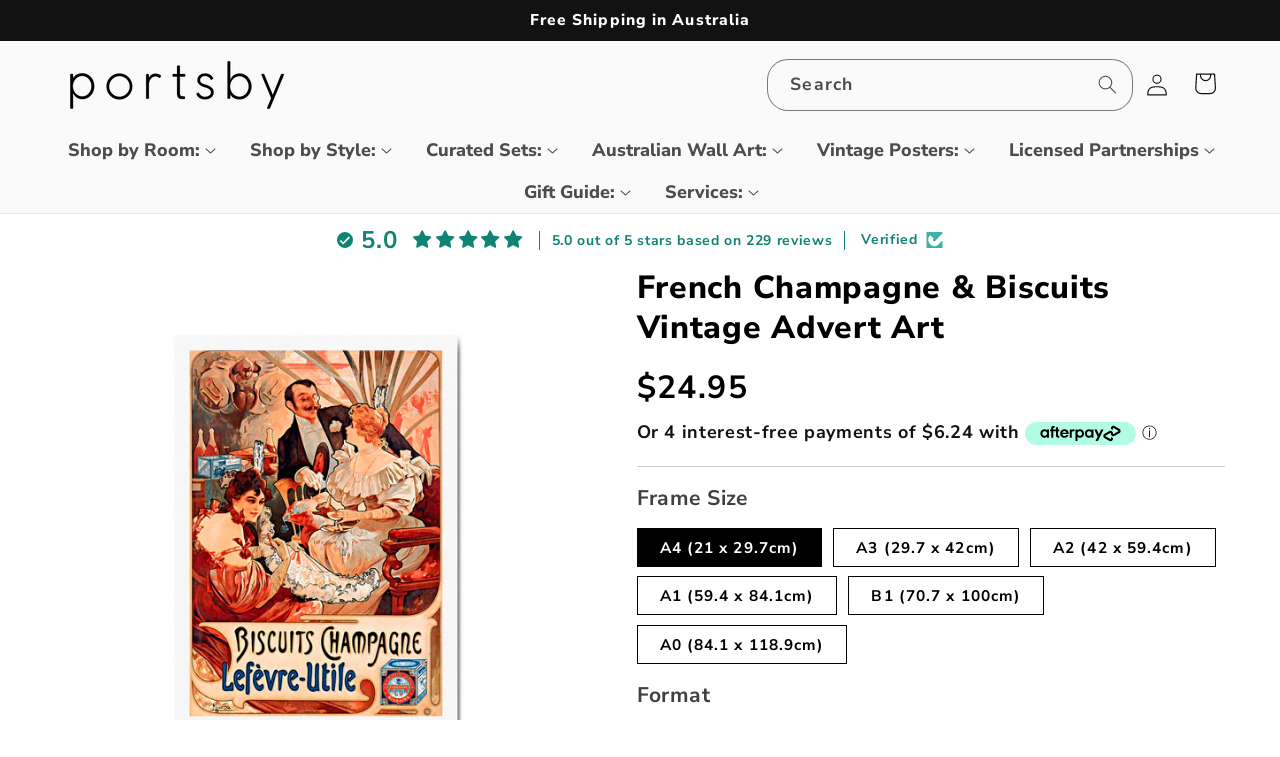

--- FILE ---
content_type: text/html; charset=utf-8
request_url: https://portsby.com.au/products/french-champagne-biscuits-cafe-art
body_size: 69074
content:
<!doctype html>
<html class="js" lang="en">
  <head>
    <meta charset="utf-8">
    <meta http-equiv="X-UA-Compatible" content="IE=edge">
    <meta name="viewport" content="width=device-width,initial-scale=1">
    <meta name="theme-color" content="">
    <link rel="canonical" href="https://portsby.com.au/products/french-champagne-biscuits-cafe-art"><link rel="icon" type="image/png" href="//portsby.com.au/cdn/shop/files/favicon-new.gif?crop=center&height=32&v=1656682537&width=32"><link rel="preconnect" href="https://fonts.shopifycdn.com" crossorigin><title>
      French Champagne &amp; Biscuits Vintage Advert Art
 &ndash; Portsby</title>

    
      <meta name="description" content="You may purchase this design as a Stretched Canvas, a Framed Print, or as an Unframed Paper Print. Each option is described below: Stretched Canvas Information: Our &quot;Stretched Canvas&quot; option transforms this professionally restored vintage design into a stunning, ready-to-hang masterpiece. Printed on high-quality canvas">
    

    

<meta property="og:site_name" content="Portsby">
<meta property="og:url" content="https://portsby.com.au/products/french-champagne-biscuits-cafe-art">
<meta property="og:title" content="French Champagne &amp; Biscuits Vintage Advert Art">
<meta property="og:type" content="product">
<meta property="og:description" content="You may purchase this design as a Stretched Canvas, a Framed Print, or as an Unframed Paper Print. Each option is described below: Stretched Canvas Information: Our &quot;Stretched Canvas&quot; option transforms this professionally restored vintage design into a stunning, ready-to-hang masterpiece. Printed on high-quality canvas"><meta property="og:image" content="http://portsby.com.au/cdn/shop/products/1-UnframedVerticalcopy_20acfbef-681a-49f5-a836-cdc95749d3af.jpg?v=1649327260">
  <meta property="og:image:secure_url" content="https://portsby.com.au/cdn/shop/products/1-UnframedVerticalcopy_20acfbef-681a-49f5-a836-cdc95749d3af.jpg?v=1649327260">
  <meta property="og:image:width" content="2000">
  <meta property="og:image:height" content="2000"><meta property="og:price:amount" content="24.95">
  <meta property="og:price:currency" content="AUD"><meta name="twitter:card" content="summary_large_image">
<meta name="twitter:title" content="French Champagne &amp; Biscuits Vintage Advert Art">
<meta name="twitter:description" content="You may purchase this design as a Stretched Canvas, a Framed Print, or as an Unframed Paper Print. Each option is described below: Stretched Canvas Information: Our &quot;Stretched Canvas&quot; option transforms this professionally restored vintage design into a stunning, ready-to-hang masterpiece. Printed on high-quality canvas">


    <script src="//portsby.com.au/cdn/shop/t/46/assets/constants.js?v=58251544750838685771714113865" defer="defer"></script>
    <script src="//portsby.com.au/cdn/shop/t/46/assets/pubsub.js?v=158357773527763999511714113865" defer="defer"></script>
    <script src="//portsby.com.au/cdn/shop/t/46/assets/global.js?v=136628361274817707361714113865" defer="defer"></script><script>window.performance && window.performance.mark && window.performance.mark('shopify.content_for_header.start');</script><meta id="shopify-digital-wallet" name="shopify-digital-wallet" content="/23208479/digital_wallets/dialog">
<meta name="shopify-checkout-api-token" content="a80e1085a5f57916be68bc9515258070">
<meta id="in-context-paypal-metadata" data-shop-id="23208479" data-venmo-supported="false" data-environment="production" data-locale="en_US" data-paypal-v4="true" data-currency="AUD">
<link rel="alternate" type="application/json+oembed" href="https://portsby.com.au/products/french-champagne-biscuits-cafe-art.oembed">
<script async="async" src="/checkouts/internal/preloads.js?locale=en-AU"></script>
<link rel="preconnect" href="https://shop.app" crossorigin="anonymous">
<script async="async" src="https://shop.app/checkouts/internal/preloads.js?locale=en-AU&shop_id=23208479" crossorigin="anonymous"></script>
<script id="apple-pay-shop-capabilities" type="application/json">{"shopId":23208479,"countryCode":"AU","currencyCode":"AUD","merchantCapabilities":["supports3DS"],"merchantId":"gid:\/\/shopify\/Shop\/23208479","merchantName":"Portsby","requiredBillingContactFields":["postalAddress","email","phone"],"requiredShippingContactFields":["postalAddress","email","phone"],"shippingType":"shipping","supportedNetworks":["visa","masterCard","amex","jcb"],"total":{"type":"pending","label":"Portsby","amount":"1.00"},"shopifyPaymentsEnabled":true,"supportsSubscriptions":true}</script>
<script id="shopify-features" type="application/json">{"accessToken":"a80e1085a5f57916be68bc9515258070","betas":["rich-media-storefront-analytics"],"domain":"portsby.com.au","predictiveSearch":true,"shopId":23208479,"locale":"en"}</script>
<script>var Shopify = Shopify || {};
Shopify.shop = "starsuppliers.myshopify.com";
Shopify.locale = "en";
Shopify.currency = {"active":"AUD","rate":"1.0"};
Shopify.country = "AU";
Shopify.theme = {"name":"Dawn 27-04-24","id":136007221430,"schema_name":"Dawn","schema_version":"14.0.0","theme_store_id":887,"role":"main"};
Shopify.theme.handle = "null";
Shopify.theme.style = {"id":null,"handle":null};
Shopify.cdnHost = "portsby.com.au/cdn";
Shopify.routes = Shopify.routes || {};
Shopify.routes.root = "/";</script>
<script type="module">!function(o){(o.Shopify=o.Shopify||{}).modules=!0}(window);</script>
<script>!function(o){function n(){var o=[];function n(){o.push(Array.prototype.slice.apply(arguments))}return n.q=o,n}var t=o.Shopify=o.Shopify||{};t.loadFeatures=n(),t.autoloadFeatures=n()}(window);</script>
<script>
  window.ShopifyPay = window.ShopifyPay || {};
  window.ShopifyPay.apiHost = "shop.app\/pay";
  window.ShopifyPay.redirectState = null;
</script>
<script id="shop-js-analytics" type="application/json">{"pageType":"product"}</script>
<script defer="defer" async type="module" src="//portsby.com.au/cdn/shopifycloud/shop-js/modules/v2/client.init-shop-cart-sync_dlpDe4U9.en.esm.js"></script>
<script defer="defer" async type="module" src="//portsby.com.au/cdn/shopifycloud/shop-js/modules/v2/chunk.common_FunKbpTJ.esm.js"></script>
<script type="module">
  await import("//portsby.com.au/cdn/shopifycloud/shop-js/modules/v2/client.init-shop-cart-sync_dlpDe4U9.en.esm.js");
await import("//portsby.com.au/cdn/shopifycloud/shop-js/modules/v2/chunk.common_FunKbpTJ.esm.js");

  window.Shopify.SignInWithShop?.initShopCartSync?.({"fedCMEnabled":true,"windoidEnabled":true});

</script>
<script>
  window.Shopify = window.Shopify || {};
  if (!window.Shopify.featureAssets) window.Shopify.featureAssets = {};
  window.Shopify.featureAssets['shop-js'] = {"shop-cart-sync":["modules/v2/client.shop-cart-sync_DIWHqfTk.en.esm.js","modules/v2/chunk.common_FunKbpTJ.esm.js"],"init-fed-cm":["modules/v2/client.init-fed-cm_CmNkGb1A.en.esm.js","modules/v2/chunk.common_FunKbpTJ.esm.js"],"shop-button":["modules/v2/client.shop-button_Dpfxl9vG.en.esm.js","modules/v2/chunk.common_FunKbpTJ.esm.js"],"init-shop-cart-sync":["modules/v2/client.init-shop-cart-sync_dlpDe4U9.en.esm.js","modules/v2/chunk.common_FunKbpTJ.esm.js"],"init-shop-email-lookup-coordinator":["modules/v2/client.init-shop-email-lookup-coordinator_DUdFDmvK.en.esm.js","modules/v2/chunk.common_FunKbpTJ.esm.js"],"init-windoid":["modules/v2/client.init-windoid_V_O5I0mt.en.esm.js","modules/v2/chunk.common_FunKbpTJ.esm.js"],"pay-button":["modules/v2/client.pay-button_x_P2fRzB.en.esm.js","modules/v2/chunk.common_FunKbpTJ.esm.js"],"shop-toast-manager":["modules/v2/client.shop-toast-manager_p8J9W8kY.en.esm.js","modules/v2/chunk.common_FunKbpTJ.esm.js"],"shop-cash-offers":["modules/v2/client.shop-cash-offers_CtPYbIPM.en.esm.js","modules/v2/chunk.common_FunKbpTJ.esm.js","modules/v2/chunk.modal_n1zSoh3t.esm.js"],"shop-login-button":["modules/v2/client.shop-login-button_C3-NmE42.en.esm.js","modules/v2/chunk.common_FunKbpTJ.esm.js","modules/v2/chunk.modal_n1zSoh3t.esm.js"],"avatar":["modules/v2/client.avatar_BTnouDA3.en.esm.js"],"init-shop-for-new-customer-accounts":["modules/v2/client.init-shop-for-new-customer-accounts_aeWumpsw.en.esm.js","modules/v2/client.shop-login-button_C3-NmE42.en.esm.js","modules/v2/chunk.common_FunKbpTJ.esm.js","modules/v2/chunk.modal_n1zSoh3t.esm.js"],"init-customer-accounts-sign-up":["modules/v2/client.init-customer-accounts-sign-up_CRLhpYdY.en.esm.js","modules/v2/client.shop-login-button_C3-NmE42.en.esm.js","modules/v2/chunk.common_FunKbpTJ.esm.js","modules/v2/chunk.modal_n1zSoh3t.esm.js"],"init-customer-accounts":["modules/v2/client.init-customer-accounts_BkuyBVsz.en.esm.js","modules/v2/client.shop-login-button_C3-NmE42.en.esm.js","modules/v2/chunk.common_FunKbpTJ.esm.js","modules/v2/chunk.modal_n1zSoh3t.esm.js"],"shop-follow-button":["modules/v2/client.shop-follow-button_DDNA7Aw9.en.esm.js","modules/v2/chunk.common_FunKbpTJ.esm.js","modules/v2/chunk.modal_n1zSoh3t.esm.js"],"checkout-modal":["modules/v2/client.checkout-modal_EOl6FxyC.en.esm.js","modules/v2/chunk.common_FunKbpTJ.esm.js","modules/v2/chunk.modal_n1zSoh3t.esm.js"],"lead-capture":["modules/v2/client.lead-capture_LZVhB0lN.en.esm.js","modules/v2/chunk.common_FunKbpTJ.esm.js","modules/v2/chunk.modal_n1zSoh3t.esm.js"],"shop-login":["modules/v2/client.shop-login_D4d_T_FR.en.esm.js","modules/v2/chunk.common_FunKbpTJ.esm.js","modules/v2/chunk.modal_n1zSoh3t.esm.js"],"payment-terms":["modules/v2/client.payment-terms_g-geHK5T.en.esm.js","modules/v2/chunk.common_FunKbpTJ.esm.js","modules/v2/chunk.modal_n1zSoh3t.esm.js"]};
</script>
<script>(function() {
  var isLoaded = false;
  function asyncLoad() {
    if (isLoaded) return;
    isLoaded = true;
    var urls = ["\/\/www.powr.io\/powr.js?powr-token=starsuppliers.myshopify.com\u0026external-type=shopify\u0026shop=starsuppliers.myshopify.com","https:\/\/toastibar-cdn.makeprosimp.com\/v1\/published\/64494\/cf773199e9d049ae900540eb0873d6c8\/2561\/app.js?v=1\u0026shop=starsuppliers.myshopify.com","https:\/\/widget.gotolstoy.com\/widget\/widget.js?app-key=fc6e0f19-803c-4420-9dc8-031c72332843\u0026shop=starsuppliers.myshopify.com","https:\/\/trustseals.shopclimb.com\/files\/js\/dist\/trustseals.min.js?shop=starsuppliers.myshopify.com","https:\/\/crafty.etooapps.com\/front\/sell.js?shop=starsuppliers.myshopify.com"];
    for (var i = 0; i < urls.length; i++) {
      var s = document.createElement('script');
      s.type = 'text/javascript';
      s.async = true;
      s.src = urls[i];
      var x = document.getElementsByTagName('script')[0];
      x.parentNode.insertBefore(s, x);
    }
  };
  if(window.attachEvent) {
    window.attachEvent('onload', asyncLoad);
  } else {
    window.addEventListener('load', asyncLoad, false);
  }
})();</script>
<script id="__st">var __st={"a":23208479,"offset":39600,"reqid":"c2213674-a3cd-474f-a573-4fa06a4897bd-1765883466","pageurl":"portsby.com.au\/products\/french-champagne-biscuits-cafe-art","u":"3db5d3684c4d","p":"product","rtyp":"product","rid":4450750595208};</script>
<script>window.ShopifyPaypalV4VisibilityTracking = true;</script>
<script id="captcha-bootstrap">!function(){'use strict';const t='contact',e='account',n='new_comment',o=[[t,t],['blogs',n],['comments',n],[t,'customer']],c=[[e,'customer_login'],[e,'guest_login'],[e,'recover_customer_password'],[e,'create_customer']],r=t=>t.map((([t,e])=>`form[action*='/${t}']:not([data-nocaptcha='true']) input[name='form_type'][value='${e}']`)).join(','),a=t=>()=>t?[...document.querySelectorAll(t)].map((t=>t.form)):[];function s(){const t=[...o],e=r(t);return a(e)}const i='password',u='form_key',d=['recaptcha-v3-token','g-recaptcha-response','h-captcha-response',i],f=()=>{try{return window.sessionStorage}catch{return}},m='__shopify_v',_=t=>t.elements[u];function p(t,e,n=!1){try{const o=window.sessionStorage,c=JSON.parse(o.getItem(e)),{data:r}=function(t){const{data:e,action:n}=t;return t[m]||n?{data:e,action:n}:{data:t,action:n}}(c);for(const[e,n]of Object.entries(r))t.elements[e]&&(t.elements[e].value=n);n&&o.removeItem(e)}catch(o){console.error('form repopulation failed',{error:o})}}const l='form_type',E='cptcha';function T(t){t.dataset[E]=!0}const w=window,h=w.document,L='Shopify',v='ce_forms',y='captcha';let A=!1;((t,e)=>{const n=(g='f06e6c50-85a8-45c8-87d0-21a2b65856fe',I='https://cdn.shopify.com/shopifycloud/storefront-forms-hcaptcha/ce_storefront_forms_captcha_hcaptcha.v1.5.2.iife.js',D={infoText:'Protected by hCaptcha',privacyText:'Privacy',termsText:'Terms'},(t,e,n)=>{const o=w[L][v],c=o.bindForm;if(c)return c(t,g,e,D).then(n);var r;o.q.push([[t,g,e,D],n]),r=I,A||(h.body.append(Object.assign(h.createElement('script'),{id:'captcha-provider',async:!0,src:r})),A=!0)});var g,I,D;w[L]=w[L]||{},w[L][v]=w[L][v]||{},w[L][v].q=[],w[L][y]=w[L][y]||{},w[L][y].protect=function(t,e){n(t,void 0,e),T(t)},Object.freeze(w[L][y]),function(t,e,n,w,h,L){const[v,y,A,g]=function(t,e,n){const i=e?o:[],u=t?c:[],d=[...i,...u],f=r(d),m=r(i),_=r(d.filter((([t,e])=>n.includes(e))));return[a(f),a(m),a(_),s()]}(w,h,L),I=t=>{const e=t.target;return e instanceof HTMLFormElement?e:e&&e.form},D=t=>v().includes(t);t.addEventListener('submit',(t=>{const e=I(t);if(!e)return;const n=D(e)&&!e.dataset.hcaptchaBound&&!e.dataset.recaptchaBound,o=_(e),c=g().includes(e)&&(!o||!o.value);(n||c)&&t.preventDefault(),c&&!n&&(function(t){try{if(!f())return;!function(t){const e=f();if(!e)return;const n=_(t);if(!n)return;const o=n.value;o&&e.removeItem(o)}(t);const e=Array.from(Array(32),(()=>Math.random().toString(36)[2])).join('');!function(t,e){_(t)||t.append(Object.assign(document.createElement('input'),{type:'hidden',name:u})),t.elements[u].value=e}(t,e),function(t,e){const n=f();if(!n)return;const o=[...t.querySelectorAll(`input[type='${i}']`)].map((({name:t})=>t)),c=[...d,...o],r={};for(const[a,s]of new FormData(t).entries())c.includes(a)||(r[a]=s);n.setItem(e,JSON.stringify({[m]:1,action:t.action,data:r}))}(t,e)}catch(e){console.error('failed to persist form',e)}}(e),e.submit())}));const S=(t,e)=>{t&&!t.dataset[E]&&(n(t,e.some((e=>e===t))),T(t))};for(const o of['focusin','change'])t.addEventListener(o,(t=>{const e=I(t);D(e)&&S(e,y())}));const B=e.get('form_key'),M=e.get(l),P=B&&M;t.addEventListener('DOMContentLoaded',(()=>{const t=y();if(P)for(const e of t)e.elements[l].value===M&&p(e,B);[...new Set([...A(),...v().filter((t=>'true'===t.dataset.shopifyCaptcha))])].forEach((e=>S(e,t)))}))}(h,new URLSearchParams(w.location.search),n,t,e,['guest_login'])})(!0,!0)}();</script>
<script integrity="sha256-52AcMU7V7pcBOXWImdc/TAGTFKeNjmkeM1Pvks/DTgc=" data-source-attribution="shopify.loadfeatures" defer="defer" src="//portsby.com.au/cdn/shopifycloud/storefront/assets/storefront/load_feature-81c60534.js" crossorigin="anonymous"></script>
<script crossorigin="anonymous" defer="defer" src="//portsby.com.au/cdn/shopifycloud/storefront/assets/shopify_pay/storefront-65b4c6d7.js?v=20250812"></script>
<script data-source-attribution="shopify.dynamic_checkout.dynamic.init">var Shopify=Shopify||{};Shopify.PaymentButton=Shopify.PaymentButton||{isStorefrontPortableWallets:!0,init:function(){window.Shopify.PaymentButton.init=function(){};var t=document.createElement("script");t.src="https://portsby.com.au/cdn/shopifycloud/portable-wallets/latest/portable-wallets.en.js",t.type="module",document.head.appendChild(t)}};
</script>
<script data-source-attribution="shopify.dynamic_checkout.buyer_consent">
  function portableWalletsHideBuyerConsent(e){var t=document.getElementById("shopify-buyer-consent"),n=document.getElementById("shopify-subscription-policy-button");t&&n&&(t.classList.add("hidden"),t.setAttribute("aria-hidden","true"),n.removeEventListener("click",e))}function portableWalletsShowBuyerConsent(e){var t=document.getElementById("shopify-buyer-consent"),n=document.getElementById("shopify-subscription-policy-button");t&&n&&(t.classList.remove("hidden"),t.removeAttribute("aria-hidden"),n.addEventListener("click",e))}window.Shopify?.PaymentButton&&(window.Shopify.PaymentButton.hideBuyerConsent=portableWalletsHideBuyerConsent,window.Shopify.PaymentButton.showBuyerConsent=portableWalletsShowBuyerConsent);
</script>
<script data-source-attribution="shopify.dynamic_checkout.cart.bootstrap">document.addEventListener("DOMContentLoaded",(function(){function t(){return document.querySelector("shopify-accelerated-checkout-cart, shopify-accelerated-checkout")}if(t())Shopify.PaymentButton.init();else{new MutationObserver((function(e,n){t()&&(Shopify.PaymentButton.init(),n.disconnect())})).observe(document.body,{childList:!0,subtree:!0})}}));
</script>
<link id="shopify-accelerated-checkout-styles" rel="stylesheet" media="screen" href="https://portsby.com.au/cdn/shopifycloud/portable-wallets/latest/accelerated-checkout-backwards-compat.css" crossorigin="anonymous">
<style id="shopify-accelerated-checkout-cart">
        #shopify-buyer-consent {
  margin-top: 1em;
  display: inline-block;
  width: 100%;
}

#shopify-buyer-consent.hidden {
  display: none;
}

#shopify-subscription-policy-button {
  background: none;
  border: none;
  padding: 0;
  text-decoration: underline;
  font-size: inherit;
  cursor: pointer;
}

#shopify-subscription-policy-button::before {
  box-shadow: none;
}

      </style>
<script id="sections-script" data-sections="header" defer="defer" src="//portsby.com.au/cdn/shop/t/46/compiled_assets/scripts.js?12959"></script>
<script>window.performance && window.performance.mark && window.performance.mark('shopify.content_for_header.end');</script>


    <style data-shopify>
      @font-face {
  font-family: "Nunito Sans";
  font-weight: 700;
  font-style: normal;
  font-display: swap;
  src: url("//portsby.com.au/cdn/fonts/nunito_sans/nunitosans_n7.25d963ed46da26098ebeab731e90d8802d989fa5.woff2") format("woff2"),
       url("//portsby.com.au/cdn/fonts/nunito_sans/nunitosans_n7.d32e3219b3d2ec82285d3027bd673efc61a996c8.woff") format("woff");
}

      @font-face {
  font-family: "Nunito Sans";
  font-weight: 700;
  font-style: normal;
  font-display: swap;
  src: url("//portsby.com.au/cdn/fonts/nunito_sans/nunitosans_n7.25d963ed46da26098ebeab731e90d8802d989fa5.woff2") format("woff2"),
       url("//portsby.com.au/cdn/fonts/nunito_sans/nunitosans_n7.d32e3219b3d2ec82285d3027bd673efc61a996c8.woff") format("woff");
}

      @font-face {
  font-family: "Nunito Sans";
  font-weight: 700;
  font-style: italic;
  font-display: swap;
  src: url("//portsby.com.au/cdn/fonts/nunito_sans/nunitosans_i7.8c1124729eec046a321e2424b2acf328c2c12139.woff2") format("woff2"),
       url("//portsby.com.au/cdn/fonts/nunito_sans/nunitosans_i7.af4cda04357273e0996d21184432bcb14651a64d.woff") format("woff");
}

      @font-face {
  font-family: "Nunito Sans";
  font-weight: 700;
  font-style: italic;
  font-display: swap;
  src: url("//portsby.com.au/cdn/fonts/nunito_sans/nunitosans_i7.8c1124729eec046a321e2424b2acf328c2c12139.woff2") format("woff2"),
       url("//portsby.com.au/cdn/fonts/nunito_sans/nunitosans_i7.af4cda04357273e0996d21184432bcb14651a64d.woff") format("woff");
}

      @font-face {
  font-family: "Nunito Sans";
  font-weight: 800;
  font-style: normal;
  font-display: swap;
  src: url("//portsby.com.au/cdn/fonts/nunito_sans/nunitosans_n8.46743f6550d9e28e372733abb98c89d01ae54cb3.woff2") format("woff2"),
       url("//portsby.com.au/cdn/fonts/nunito_sans/nunitosans_n8.1967fa782017f62397f3e87f628afca3a56cb2e4.woff") format("woff");
}


      
        :root,
        .color-background-1 {
          --color-background: 255,255,255;
        
          --gradient-background: #ffffff;
        

        

        --color-foreground: 0,0,0;
        --color-background-contrast: 191,191,191;
        --color-shadow: 18,18,18;
        --color-button: 18,18,18;
        --color-button-text: 255,255,255;
        --color-secondary-button: 255,255,255;
        --color-secondary-button-text: 18,18,18;
        --color-link: 18,18,18;
        --color-badge-foreground: 0,0,0;
        --color-badge-background: 255,255,255;
        --color-badge-border: 0,0,0;
        --payment-terms-background-color: rgb(255 255 255);
      }
      
        
        .color-background-2 {
          --color-background: 250,250,250;
        
          --gradient-background: #fafafa;
        

        

        --color-foreground: 18,18,18;
        --color-background-contrast: 186,186,186;
        --color-shadow: 18,18,18;
        --color-button: 18,18,18;
        --color-button-text: 243,243,243;
        --color-secondary-button: 250,250,250;
        --color-secondary-button-text: 18,18,18;
        --color-link: 18,18,18;
        --color-badge-foreground: 18,18,18;
        --color-badge-background: 250,250,250;
        --color-badge-border: 18,18,18;
        --payment-terms-background-color: rgb(250 250 250);
      }
      
        
        .color-inverse {
          --color-background: 49,49,49;
        
          --gradient-background: #313131;
        

        

        --color-foreground: 255,255,255;
        --color-background-contrast: 62,62,62;
        --color-shadow: 18,18,18;
        --color-button: 255,255,255;
        --color-button-text: 0,0,0;
        --color-secondary-button: 49,49,49;
        --color-secondary-button-text: 255,255,255;
        --color-link: 255,255,255;
        --color-badge-foreground: 255,255,255;
        --color-badge-background: 49,49,49;
        --color-badge-border: 255,255,255;
        --payment-terms-background-color: rgb(49 49 49);
      }
      
        
        .color-accent-1 {
          --color-background: 18,18,18;
        
          --gradient-background: #121212;
        

        

        --color-foreground: 255,255,255;
        --color-background-contrast: 146,146,146;
        --color-shadow: 18,18,18;
        --color-button: 255,255,255;
        --color-button-text: 18,18,18;
        --color-secondary-button: 18,18,18;
        --color-secondary-button-text: 255,255,255;
        --color-link: 255,255,255;
        --color-badge-foreground: 255,255,255;
        --color-badge-background: 18,18,18;
        --color-badge-border: 255,255,255;
        --payment-terms-background-color: rgb(18 18 18);
      }
      
        
        .color-accent-2 {
          --color-background: 170,234,248;
        
          --gradient-background: #aaeaf8;
        

        

        --color-foreground: 0,0,0;
        --color-background-contrast: 52,205,238;
        --color-shadow: 18,18,18;
        --color-button: 255,255,255;
        --color-button-text: 51,79,180;
        --color-secondary-button: 170,234,248;
        --color-secondary-button-text: 255,255,255;
        --color-link: 255,255,255;
        --color-badge-foreground: 0,0,0;
        --color-badge-background: 170,234,248;
        --color-badge-border: 0,0,0;
        --payment-terms-background-color: rgb(170 234 248);
      }
      
        
        .color-scheme-46d3a717-caea-45fb-9235-aedcf20af87a {
          --color-background: 255,255,255;
        
          --gradient-background: #ffffff;
        

        

        --color-foreground: 0,0,0;
        --color-background-contrast: 191,191,191;
        --color-shadow: 18,18,18;
        --color-button: 18,18,18;
        --color-button-text: 255,255,255;
        --color-secondary-button: 255,255,255;
        --color-secondary-button-text: 18,18,18;
        --color-link: 18,18,18;
        --color-badge-foreground: 0,0,0;
        --color-badge-background: 255,255,255;
        --color-badge-border: 0,0,0;
        --payment-terms-background-color: rgb(255 255 255);
      }
      
        
        .color-scheme-e80702e6-0289-402a-96f7-d497067a9b26 {
          --color-background: 40,63,77;
        
          --gradient-background: #283f4d;
        

        

        --color-foreground: 255,255,255;
        --color-background-contrast: 49,77,94;
        --color-shadow: 18,18,18;
        --color-button: 255,255,255;
        --color-button-text: 0,0,0;
        --color-secondary-button: 40,63,77;
        --color-secondary-button-text: 255,255,255;
        --color-link: 255,255,255;
        --color-badge-foreground: 255,255,255;
        --color-badge-background: 40,63,77;
        --color-badge-border: 255,255,255;
        --payment-terms-background-color: rgb(40 63 77);
      }
      

      body, .color-background-1, .color-background-2, .color-inverse, .color-accent-1, .color-accent-2, .color-scheme-46d3a717-caea-45fb-9235-aedcf20af87a, .color-scheme-e80702e6-0289-402a-96f7-d497067a9b26 {
        color: rgba(var(--color-foreground), 0.75);
        background-color: rgb(var(--color-background));
      }

      :root {
        --font-body-family: "Nunito Sans", sans-serif;
        --font-body-style: normal;
        --font-body-weight: 700;
        --font-body-weight-bold: 1000;

        --font-heading-family: "Nunito Sans", sans-serif;
        --font-heading-style: normal;
        --font-heading-weight: 800;

        --font-body-scale: 1.1;
        --font-heading-scale: 1.0909090909090908;

        --media-padding: px;
        --media-border-opacity: 0.05;
        --media-border-width: 0px;
        --media-radius: 0px;
        --media-shadow-opacity: 0.0;
        --media-shadow-horizontal-offset: 0px;
        --media-shadow-vertical-offset: 4px;
        --media-shadow-blur-radius: 5px;
        --media-shadow-visible: 0;

        --page-width: 120rem;
        --page-width-margin: 0rem;

        --product-card-image-padding: 0.0rem;
        --product-card-corner-radius: 0.0rem;
        --product-card-text-alignment: left;
        --product-card-border-width: 0.0rem;
        --product-card-border-opacity: 0.1;
        --product-card-shadow-opacity: 0.0;
        --product-card-shadow-visible: 0;
        --product-card-shadow-horizontal-offset: 0.0rem;
        --product-card-shadow-vertical-offset: 0.4rem;
        --product-card-shadow-blur-radius: 0.5rem;

        --collection-card-image-padding: 0.0rem;
        --collection-card-corner-radius: 0.0rem;
        --collection-card-text-alignment: left;
        --collection-card-border-width: 0.0rem;
        --collection-card-border-opacity: 0.1;
        --collection-card-shadow-opacity: 0.0;
        --collection-card-shadow-visible: 0;
        --collection-card-shadow-horizontal-offset: 0.0rem;
        --collection-card-shadow-vertical-offset: 0.4rem;
        --collection-card-shadow-blur-radius: 0.5rem;

        --blog-card-image-padding: 0.0rem;
        --blog-card-corner-radius: 0.0rem;
        --blog-card-text-alignment: left;
        --blog-card-border-width: 0.0rem;
        --blog-card-border-opacity: 0.1;
        --blog-card-shadow-opacity: 0.0;
        --blog-card-shadow-visible: 0;
        --blog-card-shadow-horizontal-offset: 0.0rem;
        --blog-card-shadow-vertical-offset: 0.4rem;
        --blog-card-shadow-blur-radius: 0.5rem;

        --badge-corner-radius: 4.0rem;

        --popup-border-width: 1px;
        --popup-border-opacity: 0.1;
        --popup-corner-radius: 0px;
        --popup-shadow-opacity: 0.05;
        --popup-shadow-horizontal-offset: 0px;
        --popup-shadow-vertical-offset: 4px;
        --popup-shadow-blur-radius: 5px;

        --drawer-border-width: 1px;
        --drawer-border-opacity: 0.1;
        --drawer-shadow-opacity: 0.0;
        --drawer-shadow-horizontal-offset: 0px;
        --drawer-shadow-vertical-offset: 4px;
        --drawer-shadow-blur-radius: 5px;

        --spacing-sections-desktop: 12px;
        --spacing-sections-mobile: 12px;

        --grid-desktop-vertical-spacing: 8px;
        --grid-desktop-horizontal-spacing: 8px;
        --grid-mobile-vertical-spacing: 4px;
        --grid-mobile-horizontal-spacing: 4px;

        --text-boxes-border-opacity: 0.1;
        --text-boxes-border-width: 0px;
        --text-boxes-radius: 0px;
        --text-boxes-shadow-opacity: 0.0;
        --text-boxes-shadow-visible: 0;
        --text-boxes-shadow-horizontal-offset: 0px;
        --text-boxes-shadow-vertical-offset: 4px;
        --text-boxes-shadow-blur-radius: 5px;

        --buttons-radius: 6px;
        --buttons-radius-outset: 7px;
        --buttons-border-width: 1px;
        --buttons-border-opacity: 1.0;
        --buttons-shadow-opacity: 0.15;
        --buttons-shadow-visible: 1;
        --buttons-shadow-horizontal-offset: 4px;
        --buttons-shadow-vertical-offset: 4px;
        --buttons-shadow-blur-radius: 5px;
        --buttons-border-offset: 0.3px;

        --inputs-radius: 0px;
        --inputs-border-width: 1px;
        --inputs-border-opacity: 0.55;
        --inputs-shadow-opacity: 0.0;
        --inputs-shadow-horizontal-offset: 0px;
        --inputs-margin-offset: 0px;
        --inputs-shadow-vertical-offset: 4px;
        --inputs-shadow-blur-radius: 5px;
        --inputs-radius-outset: 0px;

        --variant-pills-radius: 0px;
        --variant-pills-border-width: 1px;
        --variant-pills-border-opacity: 1.0;
        --variant-pills-shadow-opacity: 0.0;
        --variant-pills-shadow-horizontal-offset: 10px;
        --variant-pills-shadow-vertical-offset: 4px;
        --variant-pills-shadow-blur-radius: 5px;
      }

      *,
      *::before,
      *::after {
        box-sizing: inherit;
      }

      html {
        box-sizing: border-box;
        font-size: calc(var(--font-body-scale) * 62.5%);
        height: 100%;
      }

      body {
        display: grid;
        grid-template-rows: auto auto 1fr auto;
        grid-template-columns: 100%;
        min-height: 100%;
        margin: 0;
        font-size: 1.5rem;
        letter-spacing: 0.06rem;
        line-height: calc(1 + 0.8 / var(--font-body-scale));
        font-family: var(--font-body-family);
        font-style: var(--font-body-style);
        font-weight: var(--font-body-weight);
      }

      @media screen and (min-width: 750px) {
        body {
          font-size: 1.6rem;
        }
      }
    </style>

    <link href="//portsby.com.au/cdn/shop/t/46/assets/base.css?v=16534392784228263581714113864" rel="stylesheet" type="text/css" media="all" />

      <link rel="preload" as="font" href="//portsby.com.au/cdn/fonts/nunito_sans/nunitosans_n7.25d963ed46da26098ebeab731e90d8802d989fa5.woff2" type="font/woff2" crossorigin>
      

      <link rel="preload" as="font" href="//portsby.com.au/cdn/fonts/nunito_sans/nunitosans_n8.46743f6550d9e28e372733abb98c89d01ae54cb3.woff2" type="font/woff2" crossorigin>
      
<link href="//portsby.com.au/cdn/shop/t/46/assets/component-localization-form.css?v=120620094879297847921714113865" rel="stylesheet" type="text/css" media="all" />
      <script src="//portsby.com.au/cdn/shop/t/46/assets/localization-form.js?v=169565320306168926741714113865" defer="defer"></script><link
        rel="stylesheet"
        href="//portsby.com.au/cdn/shop/t/46/assets/component-predictive-search.css?v=118923337488134913561714113865"
        media="print"
        onload="this.media='all'"
      ><script>
      if (Shopify.designMode) {
        document.documentElement.classList.add('shopify-design-mode');
      }
    </script>
  
<!-- BEGIN app block: shopify://apps/pagefly-page-builder/blocks/app-embed/83e179f7-59a0-4589-8c66-c0dddf959200 -->

<!-- BEGIN app snippet: pagefly-cro-ab-testing-main -->







<script>
  ;(function () {
    const url = new URL(window.location)
    const viewParam = url.searchParams.get('view')
    if (viewParam && viewParam.includes('variant-pf-')) {
      url.searchParams.set('pf_v', viewParam)
      url.searchParams.delete('view')
      window.history.replaceState({}, '', url)
    }
  })()
</script>



<script type='module'>
  
  window.PAGEFLY_CRO = window.PAGEFLY_CRO || {}

  window.PAGEFLY_CRO['data_debug'] = {
    original_template_suffix: "all_products",
    allow_ab_test: false,
    ab_test_start_time: 0,
    ab_test_end_time: 0,
    today_date_time: 1765883467000,
  }
  window.PAGEFLY_CRO['GA4'] = { enabled: false}
</script>

<!-- END app snippet -->








  <script src='https://cdn.shopify.com/extensions/019b205c-64d8-7258-b5d2-9034394586c3/pagefly-page-builder-204/assets/pagefly-helper.js' defer='defer'></script>

  <script src='https://cdn.shopify.com/extensions/019b205c-64d8-7258-b5d2-9034394586c3/pagefly-page-builder-204/assets/pagefly-general-helper.js' defer='defer'></script>

  <script src='https://cdn.shopify.com/extensions/019b205c-64d8-7258-b5d2-9034394586c3/pagefly-page-builder-204/assets/pagefly-snap-slider.js' defer='defer'></script>

  <script src='https://cdn.shopify.com/extensions/019b205c-64d8-7258-b5d2-9034394586c3/pagefly-page-builder-204/assets/pagefly-slideshow-v3.js' defer='defer'></script>

  <script src='https://cdn.shopify.com/extensions/019b205c-64d8-7258-b5d2-9034394586c3/pagefly-page-builder-204/assets/pagefly-slideshow-v4.js' defer='defer'></script>

  <script src='https://cdn.shopify.com/extensions/019b205c-64d8-7258-b5d2-9034394586c3/pagefly-page-builder-204/assets/pagefly-glider.js' defer='defer'></script>

  <script src='https://cdn.shopify.com/extensions/019b205c-64d8-7258-b5d2-9034394586c3/pagefly-page-builder-204/assets/pagefly-slideshow-v1-v2.js' defer='defer'></script>

  <script src='https://cdn.shopify.com/extensions/019b205c-64d8-7258-b5d2-9034394586c3/pagefly-page-builder-204/assets/pagefly-product-media.js' defer='defer'></script>

  <script src='https://cdn.shopify.com/extensions/019b205c-64d8-7258-b5d2-9034394586c3/pagefly-page-builder-204/assets/pagefly-product.js' defer='defer'></script>


<script id='pagefly-helper-data' type='application/json'>
  {
    "page_optimization": {
      "assets_prefetching": false
    },
    "elements_asset_mapper": {
      "Accordion": "https://cdn.shopify.com/extensions/019b205c-64d8-7258-b5d2-9034394586c3/pagefly-page-builder-204/assets/pagefly-accordion.js",
      "Accordion3": "https://cdn.shopify.com/extensions/019b205c-64d8-7258-b5d2-9034394586c3/pagefly-page-builder-204/assets/pagefly-accordion3.js",
      "CountDown": "https://cdn.shopify.com/extensions/019b205c-64d8-7258-b5d2-9034394586c3/pagefly-page-builder-204/assets/pagefly-countdown.js",
      "GMap1": "https://cdn.shopify.com/extensions/019b205c-64d8-7258-b5d2-9034394586c3/pagefly-page-builder-204/assets/pagefly-gmap.js",
      "GMap2": "https://cdn.shopify.com/extensions/019b205c-64d8-7258-b5d2-9034394586c3/pagefly-page-builder-204/assets/pagefly-gmap.js",
      "GMapBasicV2": "https://cdn.shopify.com/extensions/019b205c-64d8-7258-b5d2-9034394586c3/pagefly-page-builder-204/assets/pagefly-gmap.js",
      "GMapAdvancedV2": "https://cdn.shopify.com/extensions/019b205c-64d8-7258-b5d2-9034394586c3/pagefly-page-builder-204/assets/pagefly-gmap.js",
      "HTML.Video": "https://cdn.shopify.com/extensions/019b205c-64d8-7258-b5d2-9034394586c3/pagefly-page-builder-204/assets/pagefly-htmlvideo.js",
      "HTML.Video2": "https://cdn.shopify.com/extensions/019b205c-64d8-7258-b5d2-9034394586c3/pagefly-page-builder-204/assets/pagefly-htmlvideo2.js",
      "HTML.Video3": "https://cdn.shopify.com/extensions/019b205c-64d8-7258-b5d2-9034394586c3/pagefly-page-builder-204/assets/pagefly-htmlvideo2.js",
      "BackgroundVideo": "https://cdn.shopify.com/extensions/019b205c-64d8-7258-b5d2-9034394586c3/pagefly-page-builder-204/assets/pagefly-htmlvideo2.js",
      "Instagram": "https://cdn.shopify.com/extensions/019b205c-64d8-7258-b5d2-9034394586c3/pagefly-page-builder-204/assets/pagefly-instagram.js",
      "Instagram2": "https://cdn.shopify.com/extensions/019b205c-64d8-7258-b5d2-9034394586c3/pagefly-page-builder-204/assets/pagefly-instagram.js",
      "Insta3": "https://cdn.shopify.com/extensions/019b205c-64d8-7258-b5d2-9034394586c3/pagefly-page-builder-204/assets/pagefly-instagram3.js",
      "Tabs": "https://cdn.shopify.com/extensions/019b205c-64d8-7258-b5d2-9034394586c3/pagefly-page-builder-204/assets/pagefly-tab.js",
      "Tabs3": "https://cdn.shopify.com/extensions/019b205c-64d8-7258-b5d2-9034394586c3/pagefly-page-builder-204/assets/pagefly-tab3.js",
      "ProductBox": "https://cdn.shopify.com/extensions/019b205c-64d8-7258-b5d2-9034394586c3/pagefly-page-builder-204/assets/pagefly-cart.js",
      "FBPageBox2": "https://cdn.shopify.com/extensions/019b205c-64d8-7258-b5d2-9034394586c3/pagefly-page-builder-204/assets/pagefly-facebook.js",
      "FBLikeButton2": "https://cdn.shopify.com/extensions/019b205c-64d8-7258-b5d2-9034394586c3/pagefly-page-builder-204/assets/pagefly-facebook.js",
      "TwitterFeed2": "https://cdn.shopify.com/extensions/019b205c-64d8-7258-b5d2-9034394586c3/pagefly-page-builder-204/assets/pagefly-twitter.js",
      "Paragraph4": "https://cdn.shopify.com/extensions/019b205c-64d8-7258-b5d2-9034394586c3/pagefly-page-builder-204/assets/pagefly-paragraph4.js",

      "AliReviews": "https://cdn.shopify.com/extensions/019b205c-64d8-7258-b5d2-9034394586c3/pagefly-page-builder-204/assets/pagefly-3rd-elements.js",
      "BackInStock": "https://cdn.shopify.com/extensions/019b205c-64d8-7258-b5d2-9034394586c3/pagefly-page-builder-204/assets/pagefly-3rd-elements.js",
      "GloboBackInStock": "https://cdn.shopify.com/extensions/019b205c-64d8-7258-b5d2-9034394586c3/pagefly-page-builder-204/assets/pagefly-3rd-elements.js",
      "GrowaveWishlist": "https://cdn.shopify.com/extensions/019b205c-64d8-7258-b5d2-9034394586c3/pagefly-page-builder-204/assets/pagefly-3rd-elements.js",
      "InfiniteOptionsShopPad": "https://cdn.shopify.com/extensions/019b205c-64d8-7258-b5d2-9034394586c3/pagefly-page-builder-204/assets/pagefly-3rd-elements.js",
      "InkybayProductPersonalizer": "https://cdn.shopify.com/extensions/019b205c-64d8-7258-b5d2-9034394586c3/pagefly-page-builder-204/assets/pagefly-3rd-elements.js",
      "LimeSpot": "https://cdn.shopify.com/extensions/019b205c-64d8-7258-b5d2-9034394586c3/pagefly-page-builder-204/assets/pagefly-3rd-elements.js",
      "Loox": "https://cdn.shopify.com/extensions/019b205c-64d8-7258-b5d2-9034394586c3/pagefly-page-builder-204/assets/pagefly-3rd-elements.js",
      "Opinew": "https://cdn.shopify.com/extensions/019b205c-64d8-7258-b5d2-9034394586c3/pagefly-page-builder-204/assets/pagefly-3rd-elements.js",
      "Powr": "https://cdn.shopify.com/extensions/019b205c-64d8-7258-b5d2-9034394586c3/pagefly-page-builder-204/assets/pagefly-3rd-elements.js",
      "ProductReviews": "https://cdn.shopify.com/extensions/019b205c-64d8-7258-b5d2-9034394586c3/pagefly-page-builder-204/assets/pagefly-3rd-elements.js",
      "PushOwl": "https://cdn.shopify.com/extensions/019b205c-64d8-7258-b5d2-9034394586c3/pagefly-page-builder-204/assets/pagefly-3rd-elements.js",
      "ReCharge": "https://cdn.shopify.com/extensions/019b205c-64d8-7258-b5d2-9034394586c3/pagefly-page-builder-204/assets/pagefly-3rd-elements.js",
      "Rivyo": "https://cdn.shopify.com/extensions/019b205c-64d8-7258-b5d2-9034394586c3/pagefly-page-builder-204/assets/pagefly-3rd-elements.js",
      "TrackingMore": "https://cdn.shopify.com/extensions/019b205c-64d8-7258-b5d2-9034394586c3/pagefly-page-builder-204/assets/pagefly-3rd-elements.js",
      "Vitals": "https://cdn.shopify.com/extensions/019b205c-64d8-7258-b5d2-9034394586c3/pagefly-page-builder-204/assets/pagefly-3rd-elements.js",
      "Wiser": "https://cdn.shopify.com/extensions/019b205c-64d8-7258-b5d2-9034394586c3/pagefly-page-builder-204/assets/pagefly-3rd-elements.js"
    },
    "custom_elements_mapper": {
      "pf-click-action-element": "https://cdn.shopify.com/extensions/019b205c-64d8-7258-b5d2-9034394586c3/pagefly-page-builder-204/assets/pagefly-click-action-element.js",
      "pf-dialog-element": "https://cdn.shopify.com/extensions/019b205c-64d8-7258-b5d2-9034394586c3/pagefly-page-builder-204/assets/pagefly-dialog-element.js"
    }
  }
</script>


<!-- END app block --><!-- BEGIN app block: shopify://apps/judge-me-reviews/blocks/judgeme_core/61ccd3b1-a9f2-4160-9fe9-4fec8413e5d8 --><!-- Start of Judge.me Core -->




<link rel="dns-prefetch" href="https://cdnwidget.judge.me">
<link rel="dns-prefetch" href="https://cdn.judge.me">
<link rel="dns-prefetch" href="https://cdn1.judge.me">
<link rel="dns-prefetch" href="https://api.judge.me">

<script data-cfasync='false' class='jdgm-settings-script'>window.jdgmSettings={"pagination":5,"disable_web_reviews":false,"badge_no_review_text":"No reviews","badge_n_reviews_text":"{{ n }} review/reviews","hide_badge_preview_if_no_reviews":true,"badge_hide_text":false,"enforce_center_preview_badge":false,"widget_title":"Customer Reviews","widget_open_form_text":"Write a review","widget_close_form_text":"Cancel review","widget_refresh_page_text":"Refresh page","widget_summary_text":"Based on {{ number_of_reviews }} review/reviews","widget_no_review_text":"Be the first to write a review","widget_name_field_text":"Name","widget_verified_name_field_text":"Verified Name (public)","widget_name_placeholder_text":"Enter your name (public)","widget_required_field_error_text":"This field is required.","widget_email_field_text":"Email","widget_verified_email_field_text":"Verified Email (private, can not be edited)","widget_email_placeholder_text":"Enter your email (private)","widget_email_field_error_text":"Please enter a valid email address.","widget_rating_field_text":"Rating","widget_review_title_field_text":"Review Title","widget_review_title_placeholder_text":"Give your review a title","widget_review_body_field_text":"Review","widget_review_body_placeholder_text":"Write your comments here","widget_pictures_field_text":"Picture/Video (optional)","widget_submit_review_text":"Submit Review","widget_submit_verified_review_text":"Submit Verified Review","widget_submit_success_msg_with_auto_publish":"Thank you! Please refresh the page in a few moments to see your review. You can remove or edit your review by logging into \u003ca href='https://judge.me/login' target='_blank' rel='nofollow noopener'\u003eJudge.me\u003c/a\u003e","widget_submit_success_msg_no_auto_publish":"Thank you! Your review will be published as soon as it is approved by the shop admin. You can remove or edit your review by logging into \u003ca href='https://judge.me/login' target='_blank' rel='nofollow noopener'\u003eJudge.me\u003c/a\u003e","widget_show_default_reviews_out_of_total_text":"Showing {{ n_reviews_shown }} out of {{ n_reviews }} reviews.","widget_show_all_link_text":"Show all","widget_show_less_link_text":"Show less","widget_author_said_text":"{{ reviewer_name }} said:","widget_days_text":"{{ n }} days ago","widget_weeks_text":"{{ n }} week/weeks ago","widget_months_text":"{{ n }} month/months ago","widget_years_text":"{{ n }} year/years ago","widget_yesterday_text":"Yesterday","widget_today_text":"Today","widget_replied_text":"\u003e\u003e {{ shop_name }} replied:","widget_read_more_text":"Read more","widget_rating_filter_see_all_text":"See all reviews","widget_sorting_most_recent_text":"Most Recent","widget_sorting_highest_rating_text":"Highest Rating","widget_sorting_lowest_rating_text":"Lowest Rating","widget_sorting_with_pictures_text":"Only Pictures","widget_sorting_most_helpful_text":"Most Helpful","widget_open_question_form_text":"Ask a question","widget_reviews_subtab_text":"Reviews","widget_questions_subtab_text":"Questions","widget_question_label_text":"Question","widget_answer_label_text":"Answer","widget_question_placeholder_text":"Write your question here","widget_submit_question_text":"Submit Question","widget_question_submit_success_text":"Thank you for your question! We will notify you once it gets answered.","verified_badge_text":"Verified","verified_badge_placement":"left-of-reviewer-name","widget_hide_border":false,"widget_social_share":false,"all_reviews_include_out_of_store_products":true,"all_reviews_out_of_store_text":"(out of store)","all_reviews_product_name_prefix_text":"about","enable_review_pictures":true,"widget_theme":"carousel","review_date_format":"dd/mm/yy","widget_product_reviews_subtab_text":"Product Reviews","widget_shop_reviews_subtab_text":"Shop Reviews","widget_write_a_store_review_text":"Write a Store Review","widget_other_languages_heading":"Reviews in Other Languages","widget_sorting_pictures_first_text":"Pictures First","show_pictures_on_all_rev_page_mobile":true,"show_pictures_on_all_rev_page_desktop":true,"floating_tab_button_name":"★ Reviews","floating_tab_title":"Let customers speak for us","floating_tab_url":"","floating_tab_url_enabled":false,"all_reviews_text_badge_text":"Customers rate us {{ shop.metafields.judgeme.all_reviews_rating | round: 1 }}/5 based on {{ shop.metafields.judgeme.all_reviews_count }} reviews.","all_reviews_text_badge_text_branded_style":"{{ shop.metafields.judgeme.all_reviews_rating | round: 1 }} out of 5 stars based on {{ shop.metafields.judgeme.all_reviews_count }} reviews","all_reviews_text_badge_url":"","all_reviews_text_style":"branded","featured_carousel_title":"Let customers speak for us","featured_carousel_count_text":"from {{ n }} reviews","featured_carousel_url":"","verified_count_badge_style":"branded","verified_count_badge_url":"","widget_first_sub_tab":"shop-reviews","picture_reminder_submit_button":"Upload Pictures","widget_sorting_videos_first_text":"Videos First","widget_review_pending_text":"Pending","remove_microdata_snippet":false,"preview_badge_no_question_text":"No questions","preview_badge_n_question_text":"{{ number_of_questions }} question/questions","widget_search_bar_placeholder":"Search reviews","widget_sorting_verified_only_text":"Verified only","featured_carousel_theme":"vertical","featured_carousel_show_title":false,"featured_carousel_show_reviewer":false,"featured_carousel_verified_badge_enable":true,"featured_carousel_more_reviews_button_text":"Read more reviews","featured_carousel_view_product_button_text":"View product","all_reviews_page_load_reviews_on":"button_click","all_reviews_page_load_more_text":"Load More Reviews","widget_advanced_speed_features":5,"widget_public_name_text":"displayed publicly like","default_reviewer_name_has_non_latin":true,"widget_reviewer_anonymous":"Anonymous","medals_widget_title":"Judge.me Review Medals","widget_invalid_yt_video_url_error_text":"Not a YouTube video URL","widget_max_length_field_error_text":"Please enter no more than {0} characters.","widget_verified_by_shop_text":"Verified by Shop","widget_show_photo_gallery":true,"widget_load_with_code_splitting":true,"widget_ugc_title":"Made by us, Shared by you","widget_ugc_subtitle":"Tag us to see your picture featured in our page","widget_ugc_primary_button_text":"Buy Now","widget_ugc_secondary_button_text":"Load More","widget_ugc_reviews_button_text":"View Reviews","widget_summary_average_rating_text":"{{ average_rating }} out of 5","widget_media_grid_title":"Customer photos \u0026 videos","widget_media_grid_see_more_text":"See more","widget_verified_by_judgeme_text":"Verified by Judge.me","widget_verified_by_judgeme_text_in_store_medals":"Verified by Judge.me","widget_media_field_exceed_quantity_message":"Sorry, we can only accept {{ max_media }} for one review.","widget_media_field_exceed_limit_message":"{{ file_name }} is too large, please select a {{ media_type }} less than {{ size_limit }}MB.","widget_review_submitted_text":"Review Submitted!","widget_question_submitted_text":"Question Submitted!","widget_close_form_text_question":"Cancel","widget_write_your_answer_here_text":"Write your answer here","widget_enabled_branded_link":true,"widget_show_collected_by_judgeme":true,"widget_collected_by_judgeme_text":"collected by Judge.me","widget_load_more_text":"Load More","widget_full_review_text":"Full Review","widget_read_more_reviews_text":"Read More Reviews","widget_read_questions_text":"Read Questions","widget_questions_and_answers_text":"Questions \u0026 Answers","widget_verified_by_text":"Verified by","widget_number_of_reviews_text":"{{ number_of_reviews }} reviews","widget_back_button_text":"Back","widget_next_button_text":"Next","widget_custom_forms_filter_button":"Filters","how_reviews_are_collected":"How reviews are collected?","widget_gdpr_statement":"How we use your data: We’ll only contact you about the review you left, and only if necessary. By submitting your review, you agree to Judge.me’s \u003ca href='https://judge.me/terms' target='_blank' rel='nofollow noopener'\u003eterms\u003c/a\u003e, \u003ca href='https://judge.me/privacy' target='_blank' rel='nofollow noopener'\u003eprivacy\u003c/a\u003e and \u003ca href='https://judge.me/content-policy' target='_blank' rel='nofollow noopener'\u003econtent\u003c/a\u003e policies.","review_snippet_widget_round_border_style":true,"review_snippet_widget_card_color":"#FFFFFF","review_snippet_widget_slider_arrows_background_color":"#FFFFFF","review_snippet_widget_slider_arrows_color":"#000000","review_snippet_widget_star_color":"#339999","platform":"shopify","branding_url":"https://app.judge.me/reviews","branding_text":"Powered by Judge.me","locale":"en","reply_name":"Portsby","widget_version":"3.0","footer":true,"autopublish":false,"review_dates":true,"enable_custom_form":false,"enable_multi_locales_translations":false,"can_be_branded":false,"reply_name_text":"Portsby"};</script> <style class='jdgm-settings-style'>.jdgm-xx{left:0}:root{--jdgm-primary-color: #399;--jdgm-secondary-color: rgba(51,153,153,0.1);--jdgm-star-color: #399;--jdgm-write-review-text-color: white;--jdgm-write-review-bg-color: #339999;--jdgm-paginate-color: #399;--jdgm-border-radius: 0;--jdgm-reviewer-name-color: #339999}.jdgm-histogram__bar-content{background-color:#399}.jdgm-rev[data-verified-buyer=true] .jdgm-rev__icon.jdgm-rev__icon:after,.jdgm-rev__buyer-badge.jdgm-rev__buyer-badge{color:white;background-color:#399}.jdgm-review-widget--small .jdgm-gallery.jdgm-gallery .jdgm-gallery__thumbnail-link:nth-child(8) .jdgm-gallery__thumbnail-wrapper.jdgm-gallery__thumbnail-wrapper:before{content:"See more"}@media only screen and (min-width: 768px){.jdgm-gallery.jdgm-gallery .jdgm-gallery__thumbnail-link:nth-child(8) .jdgm-gallery__thumbnail-wrapper.jdgm-gallery__thumbnail-wrapper:before{content:"See more"}}.jdgm-prev-badge[data-average-rating='0.00']{display:none !important}.jdgm-author-all-initials{display:none !important}.jdgm-author-last-initial{display:none !important}.jdgm-rev-widg__title{visibility:hidden}.jdgm-rev-widg__summary-text{visibility:hidden}.jdgm-prev-badge__text{visibility:hidden}.jdgm-rev__prod-link-prefix:before{content:'about'}.jdgm-rev__out-of-store-text:before{content:'(out of store)'}.jdgm-preview-badge[data-template="product"]{display:none !important}.jdgm-preview-badge[data-template="collection"]{display:none !important}.jdgm-preview-badge[data-template="index"]{display:none !important}.jdgm-review-widget[data-from-snippet="true"]{display:none !important}.jdgm-verified-count-badget[data-from-snippet="true"]{display:none !important}.jdgm-carousel-wrapper[data-from-snippet="true"]{display:none !important}.jdgm-all-reviews-text[data-from-snippet="true"]{display:none !important}.jdgm-medals-section[data-from-snippet="true"]{display:none !important}.jdgm-ugc-media-wrapper[data-from-snippet="true"]{display:none !important}.jdgm-review-snippet-widget .jdgm-rev-snippet-widget__cards-container .jdgm-rev-snippet-card{border-radius:8px;background:#fff}.jdgm-review-snippet-widget .jdgm-rev-snippet-widget__cards-container .jdgm-rev-snippet-card__rev-rating .jdgm-star{color:#399}.jdgm-review-snippet-widget .jdgm-rev-snippet-widget__prev-btn,.jdgm-review-snippet-widget .jdgm-rev-snippet-widget__next-btn{border-radius:50%;background:#fff}.jdgm-review-snippet-widget .jdgm-rev-snippet-widget__prev-btn>svg,.jdgm-review-snippet-widget .jdgm-rev-snippet-widget__next-btn>svg{fill:#000}.jdgm-full-rev-modal.rev-snippet-widget .jm-mfp-container .jm-mfp-content,.jdgm-full-rev-modal.rev-snippet-widget .jm-mfp-container .jdgm-full-rev__icon,.jdgm-full-rev-modal.rev-snippet-widget .jm-mfp-container .jdgm-full-rev__pic-img,.jdgm-full-rev-modal.rev-snippet-widget .jm-mfp-container .jdgm-full-rev__reply{border-radius:8px}.jdgm-full-rev-modal.rev-snippet-widget .jm-mfp-container .jdgm-full-rev[data-verified-buyer="true"] .jdgm-full-rev__icon::after{border-radius:8px}.jdgm-full-rev-modal.rev-snippet-widget .jm-mfp-container .jdgm-full-rev .jdgm-rev__buyer-badge{border-radius:calc( 8px / 2 )}.jdgm-full-rev-modal.rev-snippet-widget .jm-mfp-container .jdgm-full-rev .jdgm-full-rev__replier::before{content:'Portsby'}.jdgm-full-rev-modal.rev-snippet-widget .jm-mfp-container .jdgm-full-rev .jdgm-full-rev__product-button{border-radius:calc( 8px * 6 )}
</style> <style class='jdgm-settings-style'></style> <script data-cfasync="false" type="text/javascript" async src="https://cdn.judge.me/widget_v3/theme/carousel.js" id="judgeme_widget_carousel_js"></script>
<link id="judgeme_widget_carousel_css" rel="stylesheet" type="text/css" media="nope!" onload="this.media='all'" href="https://cdn.judge.me/widget_v3/theme/carousel.css">

  
  
  
  <style class='jdgm-miracle-styles'>
  @-webkit-keyframes jdgm-spin{0%{-webkit-transform:rotate(0deg);-ms-transform:rotate(0deg);transform:rotate(0deg)}100%{-webkit-transform:rotate(359deg);-ms-transform:rotate(359deg);transform:rotate(359deg)}}@keyframes jdgm-spin{0%{-webkit-transform:rotate(0deg);-ms-transform:rotate(0deg);transform:rotate(0deg)}100%{-webkit-transform:rotate(359deg);-ms-transform:rotate(359deg);transform:rotate(359deg)}}@font-face{font-family:'JudgemeStar';src:url("[data-uri]") format("woff");font-weight:normal;font-style:normal}.jdgm-star{font-family:'JudgemeStar';display:inline !important;text-decoration:none !important;padding:0 4px 0 0 !important;margin:0 !important;font-weight:bold;opacity:1;-webkit-font-smoothing:antialiased;-moz-osx-font-smoothing:grayscale}.jdgm-star:hover{opacity:1}.jdgm-star:last-of-type{padding:0 !important}.jdgm-star.jdgm--on:before{content:"\e000"}.jdgm-star.jdgm--off:before{content:"\e001"}.jdgm-star.jdgm--half:before{content:"\e002"}.jdgm-widget *{margin:0;line-height:1.4;-webkit-box-sizing:border-box;-moz-box-sizing:border-box;box-sizing:border-box;-webkit-overflow-scrolling:touch}.jdgm-hidden{display:none !important;visibility:hidden !important}.jdgm-temp-hidden{display:none}.jdgm-spinner{width:40px;height:40px;margin:auto;border-radius:50%;border-top:2px solid #eee;border-right:2px solid #eee;border-bottom:2px solid #eee;border-left:2px solid #ccc;-webkit-animation:jdgm-spin 0.8s infinite linear;animation:jdgm-spin 0.8s infinite linear}.jdgm-prev-badge{display:block !important}

</style>


  
  
   


<script data-cfasync='false' class='jdgm-script'>
!function(e){window.jdgm=window.jdgm||{},jdgm.CDN_HOST="https://cdnwidget.judge.me/",jdgm.API_HOST="https://api.judge.me/",jdgm.CDN_BASE_URL="https://cdn.shopify.com/extensions/019b1282-8c91-798c-8688-12ba4eb5f165/judgeme-extensions-263/assets/",
jdgm.docReady=function(d){(e.attachEvent?"complete"===e.readyState:"loading"!==e.readyState)?
setTimeout(d,0):e.addEventListener("DOMContentLoaded",d)},jdgm.loadCSS=function(d,t,o,a){
!o&&jdgm.loadCSS.requestedUrls.indexOf(d)>=0||(jdgm.loadCSS.requestedUrls.push(d),
(a=e.createElement("link")).rel="stylesheet",a.class="jdgm-stylesheet",a.media="nope!",
a.href=d,a.onload=function(){this.media="all",t&&setTimeout(t)},e.body.appendChild(a))},
jdgm.loadCSS.requestedUrls=[],jdgm.loadJS=function(e,d){var t=new XMLHttpRequest;
t.onreadystatechange=function(){4===t.readyState&&(Function(t.response)(),d&&d(t.response))},
t.open("GET",e),t.send()},jdgm.docReady((function(){(window.jdgmLoadCSS||e.querySelectorAll(
".jdgm-widget, .jdgm-all-reviews-page").length>0)&&(jdgmSettings.widget_load_with_code_splitting?
parseFloat(jdgmSettings.widget_version)>=3?jdgm.loadCSS(jdgm.CDN_HOST+"widget_v3/base.css"):
jdgm.loadCSS(jdgm.CDN_HOST+"widget/base.css"):jdgm.loadCSS(jdgm.CDN_HOST+"shopify_v2.css"),
jdgm.loadJS(jdgm.CDN_HOST+"loa"+"der.js"))}))}(document);
</script>
<noscript><link rel="stylesheet" type="text/css" media="all" href="https://cdnwidget.judge.me/shopify_v2.css"></noscript>

<!-- BEGIN app snippet: theme_fix_tags --><script>
  (function() {
    var jdgmThemeFixes = null;
    if (!jdgmThemeFixes) return;
    var thisThemeFix = jdgmThemeFixes[Shopify.theme.id];
    if (!thisThemeFix) return;

    if (thisThemeFix.html) {
      document.addEventListener("DOMContentLoaded", function() {
        var htmlDiv = document.createElement('div');
        htmlDiv.classList.add('jdgm-theme-fix-html');
        htmlDiv.innerHTML = thisThemeFix.html;
        document.body.append(htmlDiv);
      });
    };

    if (thisThemeFix.css) {
      var styleTag = document.createElement('style');
      styleTag.classList.add('jdgm-theme-fix-style');
      styleTag.innerHTML = thisThemeFix.css;
      document.head.append(styleTag);
    };

    if (thisThemeFix.js) {
      var scriptTag = document.createElement('script');
      scriptTag.classList.add('jdgm-theme-fix-script');
      scriptTag.innerHTML = thisThemeFix.js;
      document.head.append(scriptTag);
    };
  })();
</script>
<!-- END app snippet -->
<!-- End of Judge.me Core -->



<!-- END app block --><script src="https://cdn.shopify.com/extensions/d32fb49d-7f37-4bc8-bbd0-c4621550dcda/willdesk-live-chat-helpdesk-6/assets/willdesk.min.js" type="text/javascript" defer="defer"></script>
<script src="https://cdn.shopify.com/extensions/b80e817c-8195-4cc3-9e6e-a7c2cd975f3b/afterpay-on-site-messaging-1/assets/messaging-lib-loader.js" type="text/javascript" defer="defer"></script>
<script src="https://cdn.shopify.com/extensions/019b1282-8c91-798c-8688-12ba4eb5f165/judgeme-extensions-263/assets/loader.js" type="text/javascript" defer="defer"></script>
<link href="https://monorail-edge.shopifysvc.com" rel="dns-prefetch">
<script>(function(){if ("sendBeacon" in navigator && "performance" in window) {try {var session_token_from_headers = performance.getEntriesByType('navigation')[0].serverTiming.find(x => x.name == '_s').description;} catch {var session_token_from_headers = undefined;}var session_cookie_matches = document.cookie.match(/_shopify_s=([^;]*)/);var session_token_from_cookie = session_cookie_matches && session_cookie_matches.length === 2 ? session_cookie_matches[1] : "";var session_token = session_token_from_headers || session_token_from_cookie || "";function handle_abandonment_event(e) {var entries = performance.getEntries().filter(function(entry) {return /monorail-edge.shopifysvc.com/.test(entry.name);});if (!window.abandonment_tracked && entries.length === 0) {window.abandonment_tracked = true;var currentMs = Date.now();var navigation_start = performance.timing.navigationStart;var payload = {shop_id: 23208479,url: window.location.href,navigation_start,duration: currentMs - navigation_start,session_token,page_type: "product"};window.navigator.sendBeacon("https://monorail-edge.shopifysvc.com/v1/produce", JSON.stringify({schema_id: "online_store_buyer_site_abandonment/1.1",payload: payload,metadata: {event_created_at_ms: currentMs,event_sent_at_ms: currentMs}}));}}window.addEventListener('pagehide', handle_abandonment_event);}}());</script>
<script id="web-pixels-manager-setup">(function e(e,d,r,n,o){if(void 0===o&&(o={}),!Boolean(null===(a=null===(i=window.Shopify)||void 0===i?void 0:i.analytics)||void 0===a?void 0:a.replayQueue)){var i,a;window.Shopify=window.Shopify||{};var t=window.Shopify;t.analytics=t.analytics||{};var s=t.analytics;s.replayQueue=[],s.publish=function(e,d,r){return s.replayQueue.push([e,d,r]),!0};try{self.performance.mark("wpm:start")}catch(e){}var l=function(){var e={modern:/Edge?\/(1{2}[4-9]|1[2-9]\d|[2-9]\d{2}|\d{4,})\.\d+(\.\d+|)|Firefox\/(1{2}[4-9]|1[2-9]\d|[2-9]\d{2}|\d{4,})\.\d+(\.\d+|)|Chrom(ium|e)\/(9{2}|\d{3,})\.\d+(\.\d+|)|(Maci|X1{2}).+ Version\/(15\.\d+|(1[6-9]|[2-9]\d|\d{3,})\.\d+)([,.]\d+|)( \(\w+\)|)( Mobile\/\w+|) Safari\/|Chrome.+OPR\/(9{2}|\d{3,})\.\d+\.\d+|(CPU[ +]OS|iPhone[ +]OS|CPU[ +]iPhone|CPU IPhone OS|CPU iPad OS)[ +]+(15[._]\d+|(1[6-9]|[2-9]\d|\d{3,})[._]\d+)([._]\d+|)|Android:?[ /-](13[3-9]|1[4-9]\d|[2-9]\d{2}|\d{4,})(\.\d+|)(\.\d+|)|Android.+Firefox\/(13[5-9]|1[4-9]\d|[2-9]\d{2}|\d{4,})\.\d+(\.\d+|)|Android.+Chrom(ium|e)\/(13[3-9]|1[4-9]\d|[2-9]\d{2}|\d{4,})\.\d+(\.\d+|)|SamsungBrowser\/([2-9]\d|\d{3,})\.\d+/,legacy:/Edge?\/(1[6-9]|[2-9]\d|\d{3,})\.\d+(\.\d+|)|Firefox\/(5[4-9]|[6-9]\d|\d{3,})\.\d+(\.\d+|)|Chrom(ium|e)\/(5[1-9]|[6-9]\d|\d{3,})\.\d+(\.\d+|)([\d.]+$|.*Safari\/(?![\d.]+ Edge\/[\d.]+$))|(Maci|X1{2}).+ Version\/(10\.\d+|(1[1-9]|[2-9]\d|\d{3,})\.\d+)([,.]\d+|)( \(\w+\)|)( Mobile\/\w+|) Safari\/|Chrome.+OPR\/(3[89]|[4-9]\d|\d{3,})\.\d+\.\d+|(CPU[ +]OS|iPhone[ +]OS|CPU[ +]iPhone|CPU IPhone OS|CPU iPad OS)[ +]+(10[._]\d+|(1[1-9]|[2-9]\d|\d{3,})[._]\d+)([._]\d+|)|Android:?[ /-](13[3-9]|1[4-9]\d|[2-9]\d{2}|\d{4,})(\.\d+|)(\.\d+|)|Mobile Safari.+OPR\/([89]\d|\d{3,})\.\d+\.\d+|Android.+Firefox\/(13[5-9]|1[4-9]\d|[2-9]\d{2}|\d{4,})\.\d+(\.\d+|)|Android.+Chrom(ium|e)\/(13[3-9]|1[4-9]\d|[2-9]\d{2}|\d{4,})\.\d+(\.\d+|)|Android.+(UC? ?Browser|UCWEB|U3)[ /]?(15\.([5-9]|\d{2,})|(1[6-9]|[2-9]\d|\d{3,})\.\d+)\.\d+|SamsungBrowser\/(5\.\d+|([6-9]|\d{2,})\.\d+)|Android.+MQ{2}Browser\/(14(\.(9|\d{2,})|)|(1[5-9]|[2-9]\d|\d{3,})(\.\d+|))(\.\d+|)|K[Aa][Ii]OS\/(3\.\d+|([4-9]|\d{2,})\.\d+)(\.\d+|)/},d=e.modern,r=e.legacy,n=navigator.userAgent;return n.match(d)?"modern":n.match(r)?"legacy":"unknown"}(),u="modern"===l?"modern":"legacy",c=(null!=n?n:{modern:"",legacy:""})[u],f=function(e){return[e.baseUrl,"/wpm","/b",e.hashVersion,"modern"===e.buildTarget?"m":"l",".js"].join("")}({baseUrl:d,hashVersion:r,buildTarget:u}),m=function(e){var d=e.version,r=e.bundleTarget,n=e.surface,o=e.pageUrl,i=e.monorailEndpoint;return{emit:function(e){var a=e.status,t=e.errorMsg,s=(new Date).getTime(),l=JSON.stringify({metadata:{event_sent_at_ms:s},events:[{schema_id:"web_pixels_manager_load/3.1",payload:{version:d,bundle_target:r,page_url:o,status:a,surface:n,error_msg:t},metadata:{event_created_at_ms:s}}]});if(!i)return console&&console.warn&&console.warn("[Web Pixels Manager] No Monorail endpoint provided, skipping logging."),!1;try{return self.navigator.sendBeacon.bind(self.navigator)(i,l)}catch(e){}var u=new XMLHttpRequest;try{return u.open("POST",i,!0),u.setRequestHeader("Content-Type","text/plain"),u.send(l),!0}catch(e){return console&&console.warn&&console.warn("[Web Pixels Manager] Got an unhandled error while logging to Monorail."),!1}}}}({version:r,bundleTarget:l,surface:e.surface,pageUrl:self.location.href,monorailEndpoint:e.monorailEndpoint});try{o.browserTarget=l,function(e){var d=e.src,r=e.async,n=void 0===r||r,o=e.onload,i=e.onerror,a=e.sri,t=e.scriptDataAttributes,s=void 0===t?{}:t,l=document.createElement("script"),u=document.querySelector("head"),c=document.querySelector("body");if(l.async=n,l.src=d,a&&(l.integrity=a,l.crossOrigin="anonymous"),s)for(var f in s)if(Object.prototype.hasOwnProperty.call(s,f))try{l.dataset[f]=s[f]}catch(e){}if(o&&l.addEventListener("load",o),i&&l.addEventListener("error",i),u)u.appendChild(l);else{if(!c)throw new Error("Did not find a head or body element to append the script");c.appendChild(l)}}({src:f,async:!0,onload:function(){if(!function(){var e,d;return Boolean(null===(d=null===(e=window.Shopify)||void 0===e?void 0:e.analytics)||void 0===d?void 0:d.initialized)}()){var d=window.webPixelsManager.init(e)||void 0;if(d){var r=window.Shopify.analytics;r.replayQueue.forEach((function(e){var r=e[0],n=e[1],o=e[2];d.publishCustomEvent(r,n,o)})),r.replayQueue=[],r.publish=d.publishCustomEvent,r.visitor=d.visitor,r.initialized=!0}}},onerror:function(){return m.emit({status:"failed",errorMsg:"".concat(f," has failed to load")})},sri:function(e){var d=/^sha384-[A-Za-z0-9+/=]+$/;return"string"==typeof e&&d.test(e)}(c)?c:"",scriptDataAttributes:o}),m.emit({status:"loading"})}catch(e){m.emit({status:"failed",errorMsg:(null==e?void 0:e.message)||"Unknown error"})}}})({shopId: 23208479,storefrontBaseUrl: "https://portsby.com.au",extensionsBaseUrl: "https://extensions.shopifycdn.com/cdn/shopifycloud/web-pixels-manager",monorailEndpoint: "https://monorail-edge.shopifysvc.com/unstable/produce_batch",surface: "storefront-renderer",enabledBetaFlags: ["2dca8a86"],webPixelsConfigList: [{"id":"1170047158","configuration":"{\"webPixelName\":\"Judge.me\"}","eventPayloadVersion":"v1","runtimeContext":"STRICT","scriptVersion":"34ad157958823915625854214640f0bf","type":"APP","apiClientId":683015,"privacyPurposes":["ANALYTICS"],"dataSharingAdjustments":{"protectedCustomerApprovalScopes":["read_customer_email","read_customer_name","read_customer_personal_data","read_customer_phone"]}},{"id":"549060790","configuration":"{\"config\":\"{\\\"pixel_id\\\":\\\"G-PNE5QJ3400\\\",\\\"target_country\\\":\\\"AU\\\",\\\"gtag_events\\\":[{\\\"type\\\":\\\"purchase\\\",\\\"action_label\\\":\\\"G-PNE5QJ3400\\\"},{\\\"type\\\":\\\"page_view\\\",\\\"action_label\\\":\\\"G-PNE5QJ3400\\\"},{\\\"type\\\":\\\"view_item\\\",\\\"action_label\\\":\\\"G-PNE5QJ3400\\\"},{\\\"type\\\":\\\"search\\\",\\\"action_label\\\":\\\"G-PNE5QJ3400\\\"},{\\\"type\\\":\\\"add_to_cart\\\",\\\"action_label\\\":\\\"G-PNE5QJ3400\\\"},{\\\"type\\\":\\\"begin_checkout\\\",\\\"action_label\\\":\\\"G-PNE5QJ3400\\\"},{\\\"type\\\":\\\"add_payment_info\\\",\\\"action_label\\\":\\\"G-PNE5QJ3400\\\"}],\\\"enable_monitoring_mode\\\":false}\"}","eventPayloadVersion":"v1","runtimeContext":"OPEN","scriptVersion":"b2a88bafab3e21179ed38636efcd8a93","type":"APP","apiClientId":1780363,"privacyPurposes":[],"dataSharingAdjustments":{"protectedCustomerApprovalScopes":["read_customer_address","read_customer_email","read_customer_name","read_customer_personal_data","read_customer_phone"]}},{"id":"237011126","configuration":"{\"pixel_id\":\"1727446944020146\",\"pixel_type\":\"facebook_pixel\",\"metaapp_system_user_token\":\"-\"}","eventPayloadVersion":"v1","runtimeContext":"OPEN","scriptVersion":"ca16bc87fe92b6042fbaa3acc2fbdaa6","type":"APP","apiClientId":2329312,"privacyPurposes":["ANALYTICS","MARKETING","SALE_OF_DATA"],"dataSharingAdjustments":{"protectedCustomerApprovalScopes":["read_customer_address","read_customer_email","read_customer_name","read_customer_personal_data","read_customer_phone"]}},{"id":"66945206","configuration":"{\"tagID\":\"2614293913051\"}","eventPayloadVersion":"v1","runtimeContext":"STRICT","scriptVersion":"18031546ee651571ed29edbe71a3550b","type":"APP","apiClientId":3009811,"privacyPurposes":["ANALYTICS","MARKETING","SALE_OF_DATA"],"dataSharingAdjustments":{"protectedCustomerApprovalScopes":["read_customer_address","read_customer_email","read_customer_name","read_customer_personal_data","read_customer_phone"]}},{"id":"shopify-app-pixel","configuration":"{}","eventPayloadVersion":"v1","runtimeContext":"STRICT","scriptVersion":"0450","apiClientId":"shopify-pixel","type":"APP","privacyPurposes":["ANALYTICS","MARKETING"]},{"id":"shopify-custom-pixel","eventPayloadVersion":"v1","runtimeContext":"LAX","scriptVersion":"0450","apiClientId":"shopify-pixel","type":"CUSTOM","privacyPurposes":["ANALYTICS","MARKETING"]}],isMerchantRequest: false,initData: {"shop":{"name":"Portsby","paymentSettings":{"currencyCode":"AUD"},"myshopifyDomain":"starsuppliers.myshopify.com","countryCode":"AU","storefrontUrl":"https:\/\/portsby.com.au"},"customer":null,"cart":null,"checkout":null,"productVariants":[{"price":{"amount":24.95,"currencyCode":"AUD"},"product":{"title":"French Champagne \u0026 Biscuits Vintage Advert Art","vendor":"Portsby","id":"4450750595208","untranslatedTitle":"French Champagne \u0026 Biscuits Vintage Advert Art","url":"\/products\/french-champagne-biscuits-cafe-art","type":"Posters, Prints, \u0026 Visual Artwork"},"id":"41190809927862","image":{"src":"\/\/portsby.com.au\/cdn\/shop\/products\/1-UnframedVerticalcopy_20acfbef-681a-49f5-a836-cdc95749d3af.jpg?v=1649327260"},"sku":"2203-A4-PP-XX","title":"A4 (21 x 29.7cm) \/ Unframed Paper Print","untranslatedTitle":"A4 (21 x 29.7cm) \/ Unframed Paper Print"},{"price":{"amount":79.95,"currencyCode":"AUD"},"product":{"title":"French Champagne \u0026 Biscuits Vintage Advert Art","vendor":"Portsby","id":"4450750595208","untranslatedTitle":"French Champagne \u0026 Biscuits Vintage Advert Art","url":"\/products\/french-champagne-biscuits-cafe-art","type":"Posters, Prints, \u0026 Visual Artwork"},"id":"41190809960630","image":{"src":"\/\/portsby.com.au\/cdn\/shop\/products\/2-BlackVerticalcopy_6117043a-f5d0-4dce-a1be-92a4256b9b15.jpg?v=1649327258"},"sku":"2203-A4-BF-NM","title":"A4 (21 x 29.7cm) \/ Black Frame + Paper Print","untranslatedTitle":"A4 (21 x 29.7cm) \/ Black Frame + Paper Print"},{"price":{"amount":79.95,"currencyCode":"AUD"},"product":{"title":"French Champagne \u0026 Biscuits Vintage Advert Art","vendor":"Portsby","id":"4450750595208","untranslatedTitle":"French Champagne \u0026 Biscuits Vintage Advert Art","url":"\/products\/french-champagne-biscuits-cafe-art","type":"Posters, Prints, \u0026 Visual Artwork"},"id":"41190809993398","image":{"src":"\/\/portsby.com.au\/cdn\/shop\/products\/3-WhiteVerticalcopy_804d7891-8028-487f-ac97-ee35263d0414.jpg?v=1649327258"},"sku":"2203-A4-WF-NM","title":"A4 (21 x 29.7cm) \/ White Frame + Paper Print","untranslatedTitle":"A4 (21 x 29.7cm) \/ White Frame + Paper Print"},{"price":{"amount":79.95,"currencyCode":"AUD"},"product":{"title":"French Champagne \u0026 Biscuits Vintage Advert Art","vendor":"Portsby","id":"4450750595208","untranslatedTitle":"French Champagne \u0026 Biscuits Vintage Advert Art","url":"\/products\/french-champagne-biscuits-cafe-art","type":"Posters, Prints, \u0026 Visual Artwork"},"id":"41190810026166","image":{"src":"\/\/portsby.com.au\/cdn\/shop\/products\/4-LightOakVerticalcopy_f670c211-7cca-4c0f-940a-3e4bdb2b7359.jpg?v=1649327257"},"sku":"2203-A4-OF-NM","title":"A4 (21 x 29.7cm) \/ Natural Timber Frame + Paper Print","untranslatedTitle":"A4 (21 x 29.7cm) \/ Natural Timber Frame + Paper Print"},{"price":{"amount":84.94,"currencyCode":"AUD"},"product":{"title":"French Champagne \u0026 Biscuits Vintage Advert Art","vendor":"Portsby","id":"4450750595208","untranslatedTitle":"French Champagne \u0026 Biscuits Vintage Advert Art","url":"\/products\/french-champagne-biscuits-cafe-art","type":"Posters, Prints, \u0026 Visual Artwork"},"id":"41190810058934","image":{"src":"\/\/portsby.com.au\/cdn\/shop\/products\/2.1-BlackVerticalMatBoardcopy_087b7572-343a-46e3-ae40-0eb042b60a10.jpg?v=1649327259"},"sku":"2203-A4-BF-MB","title":"A4 (21 x 29.7cm) \/ Black Frame + Paper Print + Mat Board","untranslatedTitle":"A4 (21 x 29.7cm) \/ Black Frame + Paper Print + Mat Board"},{"price":{"amount":84.94,"currencyCode":"AUD"},"product":{"title":"French Champagne \u0026 Biscuits Vintage Advert Art","vendor":"Portsby","id":"4450750595208","untranslatedTitle":"French Champagne \u0026 Biscuits Vintage Advert Art","url":"\/products\/french-champagne-biscuits-cafe-art","type":"Posters, Prints, \u0026 Visual Artwork"},"id":"41190810091702","image":{"src":"\/\/portsby.com.au\/cdn\/shop\/products\/3.1-WhiteVerticalMatBoardcopy_758d8b2f-eca4-4b6b-b641-bf6fb995fac0.jpg?v=1649327257"},"sku":"2203-A4-WF-MB","title":"A4 (21 x 29.7cm) \/ White Frame + Paper Print + Mat Board","untranslatedTitle":"A4 (21 x 29.7cm) \/ White Frame + Paper Print + Mat Board"},{"price":{"amount":84.94,"currencyCode":"AUD"},"product":{"title":"French Champagne \u0026 Biscuits Vintage Advert Art","vendor":"Portsby","id":"4450750595208","untranslatedTitle":"French Champagne \u0026 Biscuits Vintage Advert Art","url":"\/products\/french-champagne-biscuits-cafe-art","type":"Posters, Prints, \u0026 Visual Artwork"},"id":"41190810124470","image":{"src":"\/\/portsby.com.au\/cdn\/shop\/products\/4.1-LightOakVerticalMatBoardcopy_d4f9b2ab-3f49-4592-be52-ac03bad30cdb.jpg?v=1649327257"},"sku":"2203-A4-OF-MB","title":"A4 (21 x 29.7cm) \/ Natural Timber Frame + Paper Print + Mat Board","untranslatedTitle":"A4 (21 x 29.7cm) \/ Natural Timber Frame + Paper Print + Mat Board"},{"price":{"amount":59.95,"currencyCode":"AUD"},"product":{"title":"French Champagne \u0026 Biscuits Vintage Advert Art","vendor":"Portsby","id":"4450750595208","untranslatedTitle":"French Champagne \u0026 Biscuits Vintage Advert Art","url":"\/products\/french-champagne-biscuits-cafe-art","type":"Posters, Prints, \u0026 Visual Artwork"},"id":"41190810157238","image":{"src":"\/\/portsby.com.au\/cdn\/shop\/products\/5-StretchedCanvascopy_3ef3edd6-78f9-4ae4-b48f-a47c6572a73f.jpg?v=1649327260"},"sku":"2203-A4-CA-XX","title":"A4 (21 x 29.7cm) \/ Stretched Canvas","untranslatedTitle":"A4 (21 x 29.7cm) \/ Stretched Canvas"},{"price":{"amount":94.95,"currencyCode":"AUD"},"product":{"title":"French Champagne \u0026 Biscuits Vintage Advert Art","vendor":"Portsby","id":"4450750595208","untranslatedTitle":"French Champagne \u0026 Biscuits Vintage Advert Art","url":"\/products\/french-champagne-biscuits-cafe-art","type":"Posters, Prints, \u0026 Visual Artwork"},"id":"41190810190006","image":{"src":"\/\/portsby.com.au\/cdn\/shop\/products\/6-BlackFloatingCanvascopy_49d2f0d5-3019-4799-927a-d76c88ec400d.jpg?v=1649327257"},"sku":"2203-A4-CA-BF","title":"A4 (21 x 29.7cm) \/ Stretched Canvas + Black Floating Frame","untranslatedTitle":"A4 (21 x 29.7cm) \/ Stretched Canvas + Black Floating Frame"},{"price":{"amount":94.95,"currencyCode":"AUD"},"product":{"title":"French Champagne \u0026 Biscuits Vintage Advert Art","vendor":"Portsby","id":"4450750595208","untranslatedTitle":"French Champagne \u0026 Biscuits Vintage Advert Art","url":"\/products\/french-champagne-biscuits-cafe-art","type":"Posters, Prints, \u0026 Visual Artwork"},"id":"41190810222774","image":{"src":"\/\/portsby.com.au\/cdn\/shop\/products\/7-WhiteFloatingCanvascopy_dce7153d-48b8-4e5f-a9d7-96f694378a1c.jpg?v=1649327259"},"sku":"2203-A4-CA-WF","title":"A4 (21 x 29.7cm) \/ Stretched Canvas + White Floating Frame","untranslatedTitle":"A4 (21 x 29.7cm) \/ Stretched Canvas + White Floating Frame"},{"price":{"amount":94.95,"currencyCode":"AUD"},"product":{"title":"French Champagne \u0026 Biscuits Vintage Advert Art","vendor":"Portsby","id":"4450750595208","untranslatedTitle":"French Champagne \u0026 Biscuits Vintage Advert Art","url":"\/products\/french-champagne-biscuits-cafe-art","type":"Posters, Prints, \u0026 Visual Artwork"},"id":"41190810255542","image":{"src":"\/\/portsby.com.au\/cdn\/shop\/products\/8-DarkOakFloatingCanvascopy_d110920e-29dd-4127-8f3c-57f1fed094bb.jpg?v=1649327259"},"sku":"2203-A4-CA-OF","title":"A4 (21 x 29.7cm) \/ Stretched Canvas + Dark Oak Floating Frame","untranslatedTitle":"A4 (21 x 29.7cm) \/ Stretched Canvas + Dark Oak Floating Frame"},{"price":{"amount":34.95,"currencyCode":"AUD"},"product":{"title":"French Champagne \u0026 Biscuits Vintage Advert Art","vendor":"Portsby","id":"4450750595208","untranslatedTitle":"French Champagne \u0026 Biscuits Vintage Advert Art","url":"\/products\/french-champagne-biscuits-cafe-art","type":"Posters, Prints, \u0026 Visual Artwork"},"id":"41190810288310","image":{"src":"\/\/portsby.com.au\/cdn\/shop\/products\/1-UnframedVerticalcopy_20acfbef-681a-49f5-a836-cdc95749d3af.jpg?v=1649327260"},"sku":"2203-A3-PP-XX","title":"A3 (29.7 x 42cm) \/ Unframed Paper Print","untranslatedTitle":"A3 (29.7 x 42cm) \/ Unframed Paper Print"},{"price":{"amount":99.95,"currencyCode":"AUD"},"product":{"title":"French Champagne \u0026 Biscuits Vintage Advert Art","vendor":"Portsby","id":"4450750595208","untranslatedTitle":"French Champagne \u0026 Biscuits Vintage Advert Art","url":"\/products\/french-champagne-biscuits-cafe-art","type":"Posters, Prints, \u0026 Visual Artwork"},"id":"41190810321078","image":{"src":"\/\/portsby.com.au\/cdn\/shop\/products\/2-BlackVerticalcopy_6117043a-f5d0-4dce-a1be-92a4256b9b15.jpg?v=1649327258"},"sku":"2203-A3-BF-NM","title":"A3 (29.7 x 42cm) \/ Black Frame + Paper Print","untranslatedTitle":"A3 (29.7 x 42cm) \/ Black Frame + Paper Print"},{"price":{"amount":99.95,"currencyCode":"AUD"},"product":{"title":"French Champagne \u0026 Biscuits Vintage Advert Art","vendor":"Portsby","id":"4450750595208","untranslatedTitle":"French Champagne \u0026 Biscuits Vintage Advert Art","url":"\/products\/french-champagne-biscuits-cafe-art","type":"Posters, Prints, \u0026 Visual Artwork"},"id":"41190810353846","image":{"src":"\/\/portsby.com.au\/cdn\/shop\/products\/3-WhiteVerticalcopy_804d7891-8028-487f-ac97-ee35263d0414.jpg?v=1649327258"},"sku":"2203-A3-WF-NM","title":"A3 (29.7 x 42cm) \/ White Frame + Paper Print","untranslatedTitle":"A3 (29.7 x 42cm) \/ White Frame + Paper Print"},{"price":{"amount":99.95,"currencyCode":"AUD"},"product":{"title":"French Champagne \u0026 Biscuits Vintage Advert Art","vendor":"Portsby","id":"4450750595208","untranslatedTitle":"French Champagne \u0026 Biscuits Vintage Advert Art","url":"\/products\/french-champagne-biscuits-cafe-art","type":"Posters, Prints, \u0026 Visual Artwork"},"id":"41190810386614","image":{"src":"\/\/portsby.com.au\/cdn\/shop\/products\/4-LightOakVerticalcopy_f670c211-7cca-4c0f-940a-3e4bdb2b7359.jpg?v=1649327257"},"sku":"2203-A3-OF-NM","title":"A3 (29.7 x 42cm) \/ Natural Timber Frame + Paper Print","untranslatedTitle":"A3 (29.7 x 42cm) \/ Natural Timber Frame + Paper Print"},{"price":{"amount":109.95,"currencyCode":"AUD"},"product":{"title":"French Champagne \u0026 Biscuits Vintage Advert Art","vendor":"Portsby","id":"4450750595208","untranslatedTitle":"French Champagne \u0026 Biscuits Vintage Advert Art","url":"\/products\/french-champagne-biscuits-cafe-art","type":"Posters, Prints, \u0026 Visual Artwork"},"id":"41190810419382","image":{"src":"\/\/portsby.com.au\/cdn\/shop\/products\/2.1-BlackVerticalMatBoardcopy_087b7572-343a-46e3-ae40-0eb042b60a10.jpg?v=1649327259"},"sku":"2203-A3-BF-MB","title":"A3 (29.7 x 42cm) \/ Black Frame + Paper Print + Mat Board","untranslatedTitle":"A3 (29.7 x 42cm) \/ Black Frame + Paper Print + Mat Board"},{"price":{"amount":109.95,"currencyCode":"AUD"},"product":{"title":"French Champagne \u0026 Biscuits Vintage Advert Art","vendor":"Portsby","id":"4450750595208","untranslatedTitle":"French Champagne \u0026 Biscuits Vintage Advert Art","url":"\/products\/french-champagne-biscuits-cafe-art","type":"Posters, Prints, \u0026 Visual Artwork"},"id":"41190810452150","image":{"src":"\/\/portsby.com.au\/cdn\/shop\/products\/3.1-WhiteVerticalMatBoardcopy_758d8b2f-eca4-4b6b-b641-bf6fb995fac0.jpg?v=1649327257"},"sku":"2203-A3-WF-MB","title":"A3 (29.7 x 42cm) \/ White Frame + Paper Print + Mat Board","untranslatedTitle":"A3 (29.7 x 42cm) \/ White Frame + Paper Print + Mat Board"},{"price":{"amount":109.95,"currencyCode":"AUD"},"product":{"title":"French Champagne \u0026 Biscuits Vintage Advert Art","vendor":"Portsby","id":"4450750595208","untranslatedTitle":"French Champagne \u0026 Biscuits Vintage Advert Art","url":"\/products\/french-champagne-biscuits-cafe-art","type":"Posters, Prints, \u0026 Visual Artwork"},"id":"41190810484918","image":{"src":"\/\/portsby.com.au\/cdn\/shop\/products\/4.1-LightOakVerticalMatBoardcopy_d4f9b2ab-3f49-4592-be52-ac03bad30cdb.jpg?v=1649327257"},"sku":"2203-A3-OF-MB","title":"A3 (29.7 x 42cm) \/ Natural Timber Frame + Paper Print + Mat Board","untranslatedTitle":"A3 (29.7 x 42cm) \/ Natural Timber Frame + Paper Print + Mat Board"},{"price":{"amount":74.95,"currencyCode":"AUD"},"product":{"title":"French Champagne \u0026 Biscuits Vintage Advert Art","vendor":"Portsby","id":"4450750595208","untranslatedTitle":"French Champagne \u0026 Biscuits Vintage Advert Art","url":"\/products\/french-champagne-biscuits-cafe-art","type":"Posters, Prints, \u0026 Visual Artwork"},"id":"41190810517686","image":{"src":"\/\/portsby.com.au\/cdn\/shop\/products\/5-StretchedCanvascopy_3ef3edd6-78f9-4ae4-b48f-a47c6572a73f.jpg?v=1649327260"},"sku":"2203-A3-CA-XX","title":"A3 (29.7 x 42cm) \/ Stretched Canvas","untranslatedTitle":"A3 (29.7 x 42cm) \/ Stretched Canvas"},{"price":{"amount":114.95,"currencyCode":"AUD"},"product":{"title":"French Champagne \u0026 Biscuits Vintage Advert Art","vendor":"Portsby","id":"4450750595208","untranslatedTitle":"French Champagne \u0026 Biscuits Vintage Advert Art","url":"\/products\/french-champagne-biscuits-cafe-art","type":"Posters, Prints, \u0026 Visual Artwork"},"id":"41190810550454","image":{"src":"\/\/portsby.com.au\/cdn\/shop\/products\/6-BlackFloatingCanvascopy_49d2f0d5-3019-4799-927a-d76c88ec400d.jpg?v=1649327257"},"sku":"2203-A3-CA-BF","title":"A3 (29.7 x 42cm) \/ Stretched Canvas + Black Floating Frame","untranslatedTitle":"A3 (29.7 x 42cm) \/ Stretched Canvas + Black Floating Frame"},{"price":{"amount":114.95,"currencyCode":"AUD"},"product":{"title":"French Champagne \u0026 Biscuits Vintage Advert Art","vendor":"Portsby","id":"4450750595208","untranslatedTitle":"French Champagne \u0026 Biscuits Vintage Advert Art","url":"\/products\/french-champagne-biscuits-cafe-art","type":"Posters, Prints, \u0026 Visual Artwork"},"id":"41190810583222","image":{"src":"\/\/portsby.com.au\/cdn\/shop\/products\/7-WhiteFloatingCanvascopy_dce7153d-48b8-4e5f-a9d7-96f694378a1c.jpg?v=1649327259"},"sku":"2203-A3-CA-WF","title":"A3 (29.7 x 42cm) \/ Stretched Canvas + White Floating Frame","untranslatedTitle":"A3 (29.7 x 42cm) \/ Stretched Canvas + White Floating Frame"},{"price":{"amount":114.95,"currencyCode":"AUD"},"product":{"title":"French Champagne \u0026 Biscuits Vintage Advert Art","vendor":"Portsby","id":"4450750595208","untranslatedTitle":"French Champagne \u0026 Biscuits Vintage Advert Art","url":"\/products\/french-champagne-biscuits-cafe-art","type":"Posters, Prints, \u0026 Visual Artwork"},"id":"41190810615990","image":{"src":"\/\/portsby.com.au\/cdn\/shop\/products\/8-DarkOakFloatingCanvascopy_d110920e-29dd-4127-8f3c-57f1fed094bb.jpg?v=1649327259"},"sku":"2203-A3-CA-OF","title":"A3 (29.7 x 42cm) \/ Stretched Canvas + Dark Oak Floating Frame","untranslatedTitle":"A3 (29.7 x 42cm) \/ Stretched Canvas + Dark Oak Floating Frame"},{"price":{"amount":64.95,"currencyCode":"AUD"},"product":{"title":"French Champagne \u0026 Biscuits Vintage Advert Art","vendor":"Portsby","id":"4450750595208","untranslatedTitle":"French Champagne \u0026 Biscuits Vintage Advert Art","url":"\/products\/french-champagne-biscuits-cafe-art","type":"Posters, Prints, \u0026 Visual Artwork"},"id":"41190810648758","image":{"src":"\/\/portsby.com.au\/cdn\/shop\/products\/1-UnframedVerticalcopy_20acfbef-681a-49f5-a836-cdc95749d3af.jpg?v=1649327260"},"sku":"2203-A2-PP-XX","title":"A2 (42 x 59.4cm) \/ Unframed Paper Print","untranslatedTitle":"A2 (42 x 59.4cm) \/ Unframed Paper Print"},{"price":{"amount":149.95,"currencyCode":"AUD"},"product":{"title":"French Champagne \u0026 Biscuits Vintage Advert Art","vendor":"Portsby","id":"4450750595208","untranslatedTitle":"French Champagne \u0026 Biscuits Vintage Advert Art","url":"\/products\/french-champagne-biscuits-cafe-art","type":"Posters, Prints, \u0026 Visual Artwork"},"id":"41190810681526","image":{"src":"\/\/portsby.com.au\/cdn\/shop\/products\/2-BlackVerticalcopy_6117043a-f5d0-4dce-a1be-92a4256b9b15.jpg?v=1649327258"},"sku":"2203-A2-BF-NM","title":"A2 (42 x 59.4cm) \/ Black Frame + Paper Print","untranslatedTitle":"A2 (42 x 59.4cm) \/ Black Frame + Paper Print"},{"price":{"amount":149.95,"currencyCode":"AUD"},"product":{"title":"French Champagne \u0026 Biscuits Vintage Advert Art","vendor":"Portsby","id":"4450750595208","untranslatedTitle":"French Champagne \u0026 Biscuits Vintage Advert Art","url":"\/products\/french-champagne-biscuits-cafe-art","type":"Posters, Prints, \u0026 Visual Artwork"},"id":"41190810714294","image":{"src":"\/\/portsby.com.au\/cdn\/shop\/products\/3-WhiteVerticalcopy_804d7891-8028-487f-ac97-ee35263d0414.jpg?v=1649327258"},"sku":"2203-A2-WF-NM","title":"A2 (42 x 59.4cm) \/ White Frame + Paper Print","untranslatedTitle":"A2 (42 x 59.4cm) \/ White Frame + Paper Print"},{"price":{"amount":149.95,"currencyCode":"AUD"},"product":{"title":"French Champagne \u0026 Biscuits Vintage Advert Art","vendor":"Portsby","id":"4450750595208","untranslatedTitle":"French Champagne \u0026 Biscuits Vintage Advert Art","url":"\/products\/french-champagne-biscuits-cafe-art","type":"Posters, Prints, \u0026 Visual Artwork"},"id":"41190810747062","image":{"src":"\/\/portsby.com.au\/cdn\/shop\/products\/4-LightOakVerticalcopy_f670c211-7cca-4c0f-940a-3e4bdb2b7359.jpg?v=1649327257"},"sku":"2203-A2-OF-NM","title":"A2 (42 x 59.4cm) \/ Natural Timber Frame + Paper Print","untranslatedTitle":"A2 (42 x 59.4cm) \/ Natural Timber Frame + Paper Print"},{"price":{"amount":174.95,"currencyCode":"AUD"},"product":{"title":"French Champagne \u0026 Biscuits Vintage Advert Art","vendor":"Portsby","id":"4450750595208","untranslatedTitle":"French Champagne \u0026 Biscuits Vintage Advert Art","url":"\/products\/french-champagne-biscuits-cafe-art","type":"Posters, Prints, \u0026 Visual Artwork"},"id":"41190810779830","image":{"src":"\/\/portsby.com.au\/cdn\/shop\/products\/2.1-BlackVerticalMatBoardcopy_087b7572-343a-46e3-ae40-0eb042b60a10.jpg?v=1649327259"},"sku":"2203-A2-BF-MB","title":"A2 (42 x 59.4cm) \/ Black Frame + Paper Print + Mat Board","untranslatedTitle":"A2 (42 x 59.4cm) \/ Black Frame + Paper Print + Mat Board"},{"price":{"amount":174.95,"currencyCode":"AUD"},"product":{"title":"French Champagne \u0026 Biscuits Vintage Advert Art","vendor":"Portsby","id":"4450750595208","untranslatedTitle":"French Champagne \u0026 Biscuits Vintage Advert Art","url":"\/products\/french-champagne-biscuits-cafe-art","type":"Posters, Prints, \u0026 Visual Artwork"},"id":"41190810812598","image":{"src":"\/\/portsby.com.au\/cdn\/shop\/products\/3.1-WhiteVerticalMatBoardcopy_758d8b2f-eca4-4b6b-b641-bf6fb995fac0.jpg?v=1649327257"},"sku":"2203-A2-WF-MB","title":"A2 (42 x 59.4cm) \/ White Frame + Paper Print + Mat Board","untranslatedTitle":"A2 (42 x 59.4cm) \/ White Frame + Paper Print + Mat Board"},{"price":{"amount":174.95,"currencyCode":"AUD"},"product":{"title":"French Champagne \u0026 Biscuits Vintage Advert Art","vendor":"Portsby","id":"4450750595208","untranslatedTitle":"French Champagne \u0026 Biscuits Vintage Advert Art","url":"\/products\/french-champagne-biscuits-cafe-art","type":"Posters, Prints, \u0026 Visual Artwork"},"id":"41190810845366","image":{"src":"\/\/portsby.com.au\/cdn\/shop\/products\/4.1-LightOakVerticalMatBoardcopy_d4f9b2ab-3f49-4592-be52-ac03bad30cdb.jpg?v=1649327257"},"sku":"2203-A2-OF-MB","title":"A2 (42 x 59.4cm) \/ Natural Timber Frame + Paper Print + Mat Board","untranslatedTitle":"A2 (42 x 59.4cm) \/ Natural Timber Frame + Paper Print + Mat Board"},{"price":{"amount":119.95,"currencyCode":"AUD"},"product":{"title":"French Champagne \u0026 Biscuits Vintage Advert Art","vendor":"Portsby","id":"4450750595208","untranslatedTitle":"French Champagne \u0026 Biscuits Vintage Advert Art","url":"\/products\/french-champagne-biscuits-cafe-art","type":"Posters, Prints, \u0026 Visual Artwork"},"id":"41190810878134","image":{"src":"\/\/portsby.com.au\/cdn\/shop\/products\/5-StretchedCanvascopy_3ef3edd6-78f9-4ae4-b48f-a47c6572a73f.jpg?v=1649327260"},"sku":"2203-A2-CA-XX","title":"A2 (42 x 59.4cm) \/ Stretched Canvas","untranslatedTitle":"A2 (42 x 59.4cm) \/ Stretched Canvas"},{"price":{"amount":199.95,"currencyCode":"AUD"},"product":{"title":"French Champagne \u0026 Biscuits Vintage Advert Art","vendor":"Portsby","id":"4450750595208","untranslatedTitle":"French Champagne \u0026 Biscuits Vintage Advert Art","url":"\/products\/french-champagne-biscuits-cafe-art","type":"Posters, Prints, \u0026 Visual Artwork"},"id":"41190810910902","image":{"src":"\/\/portsby.com.au\/cdn\/shop\/products\/6-BlackFloatingCanvascopy_49d2f0d5-3019-4799-927a-d76c88ec400d.jpg?v=1649327257"},"sku":"2203-A2-CA-BF","title":"A2 (42 x 59.4cm) \/ Stretched Canvas + Black Floating Frame","untranslatedTitle":"A2 (42 x 59.4cm) \/ Stretched Canvas + Black Floating Frame"},{"price":{"amount":199.95,"currencyCode":"AUD"},"product":{"title":"French Champagne \u0026 Biscuits Vintage Advert Art","vendor":"Portsby","id":"4450750595208","untranslatedTitle":"French Champagne \u0026 Biscuits Vintage Advert Art","url":"\/products\/french-champagne-biscuits-cafe-art","type":"Posters, Prints, \u0026 Visual Artwork"},"id":"41190810943670","image":{"src":"\/\/portsby.com.au\/cdn\/shop\/products\/7-WhiteFloatingCanvascopy_dce7153d-48b8-4e5f-a9d7-96f694378a1c.jpg?v=1649327259"},"sku":"2203-A2-CA-WF","title":"A2 (42 x 59.4cm) \/ Stretched Canvas + White Floating Frame","untranslatedTitle":"A2 (42 x 59.4cm) \/ Stretched Canvas + White Floating Frame"},{"price":{"amount":199.95,"currencyCode":"AUD"},"product":{"title":"French Champagne \u0026 Biscuits Vintage Advert Art","vendor":"Portsby","id":"4450750595208","untranslatedTitle":"French Champagne \u0026 Biscuits Vintage Advert Art","url":"\/products\/french-champagne-biscuits-cafe-art","type":"Posters, Prints, \u0026 Visual Artwork"},"id":"41190810976438","image":{"src":"\/\/portsby.com.au\/cdn\/shop\/products\/8-DarkOakFloatingCanvascopy_d110920e-29dd-4127-8f3c-57f1fed094bb.jpg?v=1649327259"},"sku":"2203-A2-CA-OF","title":"A2 (42 x 59.4cm) \/ Stretched Canvas + Dark Oak Floating Frame","untranslatedTitle":"A2 (42 x 59.4cm) \/ Stretched Canvas + Dark Oak Floating Frame"},{"price":{"amount":84.95,"currencyCode":"AUD"},"product":{"title":"French Champagne \u0026 Biscuits Vintage Advert Art","vendor":"Portsby","id":"4450750595208","untranslatedTitle":"French Champagne \u0026 Biscuits Vintage Advert Art","url":"\/products\/french-champagne-biscuits-cafe-art","type":"Posters, Prints, \u0026 Visual Artwork"},"id":"41190811009206","image":{"src":"\/\/portsby.com.au\/cdn\/shop\/products\/1-UnframedVerticalcopy_20acfbef-681a-49f5-a836-cdc95749d3af.jpg?v=1649327260"},"sku":"2203-A1-PP-XX","title":"A1 (59.4 x 84.1cm) \/ Unframed Paper Print","untranslatedTitle":"A1 (59.4 x 84.1cm) \/ Unframed Paper Print"},{"price":{"amount":229.95,"currencyCode":"AUD"},"product":{"title":"French Champagne \u0026 Biscuits Vintage Advert Art","vendor":"Portsby","id":"4450750595208","untranslatedTitle":"French Champagne \u0026 Biscuits Vintage Advert Art","url":"\/products\/french-champagne-biscuits-cafe-art","type":"Posters, Prints, \u0026 Visual Artwork"},"id":"41190811041974","image":{"src":"\/\/portsby.com.au\/cdn\/shop\/products\/2-BlackVerticalcopy_6117043a-f5d0-4dce-a1be-92a4256b9b15.jpg?v=1649327258"},"sku":"2203-A1-BF-NM","title":"A1 (59.4 x 84.1cm) \/ Black Frame + Paper Print","untranslatedTitle":"A1 (59.4 x 84.1cm) \/ Black Frame + Paper Print"},{"price":{"amount":229.95,"currencyCode":"AUD"},"product":{"title":"French Champagne \u0026 Biscuits Vintage Advert Art","vendor":"Portsby","id":"4450750595208","untranslatedTitle":"French Champagne \u0026 Biscuits Vintage Advert Art","url":"\/products\/french-champagne-biscuits-cafe-art","type":"Posters, Prints, \u0026 Visual Artwork"},"id":"41190811074742","image":{"src":"\/\/portsby.com.au\/cdn\/shop\/products\/3-WhiteVerticalcopy_804d7891-8028-487f-ac97-ee35263d0414.jpg?v=1649327258"},"sku":"2203-A1-WF-NM","title":"A1 (59.4 x 84.1cm) \/ White Frame + Paper Print","untranslatedTitle":"A1 (59.4 x 84.1cm) \/ White Frame + Paper Print"},{"price":{"amount":229.95,"currencyCode":"AUD"},"product":{"title":"French Champagne \u0026 Biscuits Vintage Advert Art","vendor":"Portsby","id":"4450750595208","untranslatedTitle":"French Champagne \u0026 Biscuits Vintage Advert Art","url":"\/products\/french-champagne-biscuits-cafe-art","type":"Posters, Prints, \u0026 Visual Artwork"},"id":"41190811107510","image":{"src":"\/\/portsby.com.au\/cdn\/shop\/products\/4-LightOakVerticalcopy_f670c211-7cca-4c0f-940a-3e4bdb2b7359.jpg?v=1649327257"},"sku":"2203-A1-OF-NM","title":"A1 (59.4 x 84.1cm) \/ Natural Timber Frame + Paper Print","untranslatedTitle":"A1 (59.4 x 84.1cm) \/ Natural Timber Frame + Paper Print"},{"price":{"amount":269.95,"currencyCode":"AUD"},"product":{"title":"French Champagne \u0026 Biscuits Vintage Advert Art","vendor":"Portsby","id":"4450750595208","untranslatedTitle":"French Champagne \u0026 Biscuits Vintage Advert Art","url":"\/products\/french-champagne-biscuits-cafe-art","type":"Posters, Prints, \u0026 Visual Artwork"},"id":"41190811140278","image":{"src":"\/\/portsby.com.au\/cdn\/shop\/products\/2.1-BlackVerticalMatBoardcopy_087b7572-343a-46e3-ae40-0eb042b60a10.jpg?v=1649327259"},"sku":"2203-A1-BF-MB","title":"A1 (59.4 x 84.1cm) \/ Black Frame + Paper Print + Mat Board","untranslatedTitle":"A1 (59.4 x 84.1cm) \/ Black Frame + Paper Print + Mat Board"},{"price":{"amount":269.95,"currencyCode":"AUD"},"product":{"title":"French Champagne \u0026 Biscuits Vintage Advert Art","vendor":"Portsby","id":"4450750595208","untranslatedTitle":"French Champagne \u0026 Biscuits Vintage Advert Art","url":"\/products\/french-champagne-biscuits-cafe-art","type":"Posters, Prints, \u0026 Visual Artwork"},"id":"41190811173046","image":{"src":"\/\/portsby.com.au\/cdn\/shop\/products\/3.1-WhiteVerticalMatBoardcopy_758d8b2f-eca4-4b6b-b641-bf6fb995fac0.jpg?v=1649327257"},"sku":"2203-A1-WF-MB","title":"A1 (59.4 x 84.1cm) \/ White Frame + Paper Print + Mat Board","untranslatedTitle":"A1 (59.4 x 84.1cm) \/ White Frame + Paper Print + Mat Board"},{"price":{"amount":269.95,"currencyCode":"AUD"},"product":{"title":"French Champagne \u0026 Biscuits Vintage Advert Art","vendor":"Portsby","id":"4450750595208","untranslatedTitle":"French Champagne \u0026 Biscuits Vintage Advert Art","url":"\/products\/french-champagne-biscuits-cafe-art","type":"Posters, Prints, \u0026 Visual Artwork"},"id":"41190811205814","image":{"src":"\/\/portsby.com.au\/cdn\/shop\/products\/4.1-LightOakVerticalMatBoardcopy_d4f9b2ab-3f49-4592-be52-ac03bad30cdb.jpg?v=1649327257"},"sku":"2203-A1-OF-MB","title":"A1 (59.4 x 84.1cm) \/ Natural Timber Frame + Paper Print + Mat Board","untranslatedTitle":"A1 (59.4 x 84.1cm) \/ Natural Timber Frame + Paper Print + Mat Board"},{"price":{"amount":189.95,"currencyCode":"AUD"},"product":{"title":"French Champagne \u0026 Biscuits Vintage Advert Art","vendor":"Portsby","id":"4450750595208","untranslatedTitle":"French Champagne \u0026 Biscuits Vintage Advert Art","url":"\/products\/french-champagne-biscuits-cafe-art","type":"Posters, Prints, \u0026 Visual Artwork"},"id":"41190811238582","image":{"src":"\/\/portsby.com.au\/cdn\/shop\/products\/5-StretchedCanvascopy_3ef3edd6-78f9-4ae4-b48f-a47c6572a73f.jpg?v=1649327260"},"sku":"2203-A1-CA-XX","title":"A1 (59.4 x 84.1cm) \/ Stretched Canvas","untranslatedTitle":"A1 (59.4 x 84.1cm) \/ Stretched Canvas"},{"price":{"amount":249.95,"currencyCode":"AUD"},"product":{"title":"French Champagne \u0026 Biscuits Vintage Advert Art","vendor":"Portsby","id":"4450750595208","untranslatedTitle":"French Champagne \u0026 Biscuits Vintage Advert Art","url":"\/products\/french-champagne-biscuits-cafe-art","type":"Posters, Prints, \u0026 Visual Artwork"},"id":"41190811271350","image":{"src":"\/\/portsby.com.au\/cdn\/shop\/products\/6-BlackFloatingCanvascopy_49d2f0d5-3019-4799-927a-d76c88ec400d.jpg?v=1649327257"},"sku":"2203-A1-CA-BF","title":"A1 (59.4 x 84.1cm) \/ Stretched Canvas + Black Floating Frame","untranslatedTitle":"A1 (59.4 x 84.1cm) \/ Stretched Canvas + Black Floating Frame"},{"price":{"amount":249.95,"currencyCode":"AUD"},"product":{"title":"French Champagne \u0026 Biscuits Vintage Advert Art","vendor":"Portsby","id":"4450750595208","untranslatedTitle":"French Champagne \u0026 Biscuits Vintage Advert Art","url":"\/products\/french-champagne-biscuits-cafe-art","type":"Posters, Prints, \u0026 Visual Artwork"},"id":"41190811304118","image":{"src":"\/\/portsby.com.au\/cdn\/shop\/products\/7-WhiteFloatingCanvascopy_dce7153d-48b8-4e5f-a9d7-96f694378a1c.jpg?v=1649327259"},"sku":"2203-A1-CA-WF","title":"A1 (59.4 x 84.1cm) \/ Stretched Canvas + White Floating Frame","untranslatedTitle":"A1 (59.4 x 84.1cm) \/ Stretched Canvas + White Floating Frame"},{"price":{"amount":249.95,"currencyCode":"AUD"},"product":{"title":"French Champagne \u0026 Biscuits Vintage Advert Art","vendor":"Portsby","id":"4450750595208","untranslatedTitle":"French Champagne \u0026 Biscuits Vintage Advert Art","url":"\/products\/french-champagne-biscuits-cafe-art","type":"Posters, Prints, \u0026 Visual Artwork"},"id":"41190811336886","image":{"src":"\/\/portsby.com.au\/cdn\/shop\/products\/8-DarkOakFloatingCanvascopy_d110920e-29dd-4127-8f3c-57f1fed094bb.jpg?v=1649327259"},"sku":"2203-A1-CA-OF","title":"A1 (59.4 x 84.1cm) \/ Stretched Canvas + Dark Oak Floating Frame","untranslatedTitle":"A1 (59.4 x 84.1cm) \/ Stretched Canvas + Dark Oak Floating Frame"},{"price":{"amount":94.95,"currencyCode":"AUD"},"product":{"title":"French Champagne \u0026 Biscuits Vintage Advert Art","vendor":"Portsby","id":"4450750595208","untranslatedTitle":"French Champagne \u0026 Biscuits Vintage Advert Art","url":"\/products\/french-champagne-biscuits-cafe-art","type":"Posters, Prints, \u0026 Visual Artwork"},"id":"41190811369654","image":{"src":"\/\/portsby.com.au\/cdn\/shop\/products\/1-UnframedVerticalcopy_20acfbef-681a-49f5-a836-cdc95749d3af.jpg?v=1649327260"},"sku":"2203-B1-PP-XX","title":"B1 (70.7 x 100cm) \/ Unframed Paper Print","untranslatedTitle":"B1 (70.7 x 100cm) \/ Unframed Paper Print"},{"price":{"amount":354.95,"currencyCode":"AUD"},"product":{"title":"French Champagne \u0026 Biscuits Vintage Advert Art","vendor":"Portsby","id":"4450750595208","untranslatedTitle":"French Champagne \u0026 Biscuits Vintage Advert Art","url":"\/products\/french-champagne-biscuits-cafe-art","type":"Posters, Prints, \u0026 Visual Artwork"},"id":"41190811402422","image":{"src":"\/\/portsby.com.au\/cdn\/shop\/products\/2-BlackVerticalcopy_6117043a-f5d0-4dce-a1be-92a4256b9b15.jpg?v=1649327258"},"sku":"2203-B1-BF-NM","title":"B1 (70.7 x 100cm) \/ Black Frame + Paper Print","untranslatedTitle":"B1 (70.7 x 100cm) \/ Black Frame + Paper Print"},{"price":{"amount":354.95,"currencyCode":"AUD"},"product":{"title":"French Champagne \u0026 Biscuits Vintage Advert Art","vendor":"Portsby","id":"4450750595208","untranslatedTitle":"French Champagne \u0026 Biscuits Vintage Advert Art","url":"\/products\/french-champagne-biscuits-cafe-art","type":"Posters, Prints, \u0026 Visual Artwork"},"id":"41190811435190","image":{"src":"\/\/portsby.com.au\/cdn\/shop\/products\/3-WhiteVerticalcopy_804d7891-8028-487f-ac97-ee35263d0414.jpg?v=1649327258"},"sku":"2203-B1-WF-NM","title":"B1 (70.7 x 100cm) \/ White Frame + Paper Print","untranslatedTitle":"B1 (70.7 x 100cm) \/ White Frame + Paper Print"},{"price":{"amount":354.95,"currencyCode":"AUD"},"product":{"title":"French Champagne \u0026 Biscuits Vintage Advert Art","vendor":"Portsby","id":"4450750595208","untranslatedTitle":"French Champagne \u0026 Biscuits Vintage Advert Art","url":"\/products\/french-champagne-biscuits-cafe-art","type":"Posters, Prints, \u0026 Visual Artwork"},"id":"41190811467958","image":{"src":"\/\/portsby.com.au\/cdn\/shop\/products\/4-LightOakVerticalcopy_f670c211-7cca-4c0f-940a-3e4bdb2b7359.jpg?v=1649327257"},"sku":"2203-B1-OF-NM","title":"B1 (70.7 x 100cm) \/ Natural Timber Frame + Paper Print","untranslatedTitle":"B1 (70.7 x 100cm) \/ Natural Timber Frame + Paper Print"},{"price":{"amount":429.95,"currencyCode":"AUD"},"product":{"title":"French Champagne \u0026 Biscuits Vintage Advert Art","vendor":"Portsby","id":"4450750595208","untranslatedTitle":"French Champagne \u0026 Biscuits Vintage Advert Art","url":"\/products\/french-champagne-biscuits-cafe-art","type":"Posters, Prints, \u0026 Visual Artwork"},"id":"41190811500726","image":{"src":"\/\/portsby.com.au\/cdn\/shop\/products\/2.1-BlackVerticalMatBoardcopy_087b7572-343a-46e3-ae40-0eb042b60a10.jpg?v=1649327259"},"sku":"2203-B1-BF-MB","title":"B1 (70.7 x 100cm) \/ Black Frame + Paper Print + Mat Board","untranslatedTitle":"B1 (70.7 x 100cm) \/ Black Frame + Paper Print + Mat Board"},{"price":{"amount":429.95,"currencyCode":"AUD"},"product":{"title":"French Champagne \u0026 Biscuits Vintage Advert Art","vendor":"Portsby","id":"4450750595208","untranslatedTitle":"French Champagne \u0026 Biscuits Vintage Advert Art","url":"\/products\/french-champagne-biscuits-cafe-art","type":"Posters, Prints, \u0026 Visual Artwork"},"id":"41190811533494","image":{"src":"\/\/portsby.com.au\/cdn\/shop\/products\/3.1-WhiteVerticalMatBoardcopy_758d8b2f-eca4-4b6b-b641-bf6fb995fac0.jpg?v=1649327257"},"sku":"2203-B1-WF-MB","title":"B1 (70.7 x 100cm) \/ White Frame + Paper Print + Mat Board","untranslatedTitle":"B1 (70.7 x 100cm) \/ White Frame + Paper Print + Mat Board"},{"price":{"amount":429.95,"currencyCode":"AUD"},"product":{"title":"French Champagne \u0026 Biscuits Vintage Advert Art","vendor":"Portsby","id":"4450750595208","untranslatedTitle":"French Champagne \u0026 Biscuits Vintage Advert Art","url":"\/products\/french-champagne-biscuits-cafe-art","type":"Posters, Prints, \u0026 Visual Artwork"},"id":"41190811566262","image":{"src":"\/\/portsby.com.au\/cdn\/shop\/products\/4.1-LightOakVerticalMatBoardcopy_d4f9b2ab-3f49-4592-be52-ac03bad30cdb.jpg?v=1649327257"},"sku":"2203-B1-OF-MB","title":"B1 (70.7 x 100cm) \/ Natural Timber Frame + Paper Print + Mat Board","untranslatedTitle":"B1 (70.7 x 100cm) \/ Natural Timber Frame + Paper Print + Mat Board"},{"price":{"amount":209.95,"currencyCode":"AUD"},"product":{"title":"French Champagne \u0026 Biscuits Vintage Advert Art","vendor":"Portsby","id":"4450750595208","untranslatedTitle":"French Champagne \u0026 Biscuits Vintage Advert Art","url":"\/products\/french-champagne-biscuits-cafe-art","type":"Posters, Prints, \u0026 Visual Artwork"},"id":"41190811599030","image":{"src":"\/\/portsby.com.au\/cdn\/shop\/products\/5-StretchedCanvascopy_3ef3edd6-78f9-4ae4-b48f-a47c6572a73f.jpg?v=1649327260"},"sku":"2203-B1-CA-XX","title":"B1 (70.7 x 100cm) \/ Stretched Canvas","untranslatedTitle":"B1 (70.7 x 100cm) \/ Stretched Canvas"},{"price":{"amount":299.95,"currencyCode":"AUD"},"product":{"title":"French Champagne \u0026 Biscuits Vintage Advert Art","vendor":"Portsby","id":"4450750595208","untranslatedTitle":"French Champagne \u0026 Biscuits Vintage Advert Art","url":"\/products\/french-champagne-biscuits-cafe-art","type":"Posters, Prints, \u0026 Visual Artwork"},"id":"41190811631798","image":{"src":"\/\/portsby.com.au\/cdn\/shop\/products\/6-BlackFloatingCanvascopy_49d2f0d5-3019-4799-927a-d76c88ec400d.jpg?v=1649327257"},"sku":"2203-B1-CA-BF","title":"B1 (70.7 x 100cm) \/ Stretched Canvas + Black Floating Frame","untranslatedTitle":"B1 (70.7 x 100cm) \/ Stretched Canvas + Black Floating Frame"},{"price":{"amount":299.95,"currencyCode":"AUD"},"product":{"title":"French Champagne \u0026 Biscuits Vintage Advert Art","vendor":"Portsby","id":"4450750595208","untranslatedTitle":"French Champagne \u0026 Biscuits Vintage Advert Art","url":"\/products\/french-champagne-biscuits-cafe-art","type":"Posters, Prints, \u0026 Visual Artwork"},"id":"41190811664566","image":{"src":"\/\/portsby.com.au\/cdn\/shop\/products\/7-WhiteFloatingCanvascopy_dce7153d-48b8-4e5f-a9d7-96f694378a1c.jpg?v=1649327259"},"sku":"2203-B1-CA-WF","title":"B1 (70.7 x 100cm) \/ Stretched Canvas + White Floating Frame","untranslatedTitle":"B1 (70.7 x 100cm) \/ Stretched Canvas + White Floating Frame"},{"price":{"amount":299.95,"currencyCode":"AUD"},"product":{"title":"French Champagne \u0026 Biscuits Vintage Advert Art","vendor":"Portsby","id":"4450750595208","untranslatedTitle":"French Champagne \u0026 Biscuits Vintage Advert Art","url":"\/products\/french-champagne-biscuits-cafe-art","type":"Posters, Prints, \u0026 Visual Artwork"},"id":"41190811697334","image":{"src":"\/\/portsby.com.au\/cdn\/shop\/products\/8-DarkOakFloatingCanvascopy_d110920e-29dd-4127-8f3c-57f1fed094bb.jpg?v=1649327259"},"sku":"2203-B1-CA-OF","title":"B1 (70.7 x 100cm) \/ Stretched Canvas + Dark Oak Floating Frame","untranslatedTitle":"B1 (70.7 x 100cm) \/ Stretched Canvas + Dark Oak Floating Frame"},{"price":{"amount":104.95,"currencyCode":"AUD"},"product":{"title":"French Champagne \u0026 Biscuits Vintage Advert Art","vendor":"Portsby","id":"4450750595208","untranslatedTitle":"French Champagne \u0026 Biscuits Vintage Advert Art","url":"\/products\/french-champagne-biscuits-cafe-art","type":"Posters, Prints, \u0026 Visual Artwork"},"id":"41190811730102","image":{"src":"\/\/portsby.com.au\/cdn\/shop\/products\/1-UnframedVerticalcopy_20acfbef-681a-49f5-a836-cdc95749d3af.jpg?v=1649327260"},"sku":"2203-A0-PP-XX","title":"A0 (84.1 x 118.9cm) \/ Unframed Paper Print","untranslatedTitle":"A0 (84.1 x 118.9cm) \/ Unframed Paper Print"},{"price":{"amount":489.95,"currencyCode":"AUD"},"product":{"title":"French Champagne \u0026 Biscuits Vintage Advert Art","vendor":"Portsby","id":"4450750595208","untranslatedTitle":"French Champagne \u0026 Biscuits Vintage Advert Art","url":"\/products\/french-champagne-biscuits-cafe-art","type":"Posters, Prints, \u0026 Visual Artwork"},"id":"41190811762870","image":{"src":"\/\/portsby.com.au\/cdn\/shop\/products\/2-BlackVerticalcopy_6117043a-f5d0-4dce-a1be-92a4256b9b15.jpg?v=1649327258"},"sku":"2203-A0-BF-NM","title":"A0 (84.1 x 118.9cm) \/ Black Frame + Paper Print","untranslatedTitle":"A0 (84.1 x 118.9cm) \/ Black Frame + Paper Print"},{"price":{"amount":489.95,"currencyCode":"AUD"},"product":{"title":"French Champagne \u0026 Biscuits Vintage Advert Art","vendor":"Portsby","id":"4450750595208","untranslatedTitle":"French Champagne \u0026 Biscuits Vintage Advert Art","url":"\/products\/french-champagne-biscuits-cafe-art","type":"Posters, Prints, \u0026 Visual Artwork"},"id":"41190811795638","image":{"src":"\/\/portsby.com.au\/cdn\/shop\/products\/3-WhiteVerticalcopy_804d7891-8028-487f-ac97-ee35263d0414.jpg?v=1649327258"},"sku":"2203-A0-WF-NM","title":"A0 (84.1 x 118.9cm) \/ White Frame + Paper Print","untranslatedTitle":"A0 (84.1 x 118.9cm) \/ White Frame + Paper Print"},{"price":{"amount":489.95,"currencyCode":"AUD"},"product":{"title":"French Champagne \u0026 Biscuits Vintage Advert Art","vendor":"Portsby","id":"4450750595208","untranslatedTitle":"French Champagne \u0026 Biscuits Vintage Advert Art","url":"\/products\/french-champagne-biscuits-cafe-art","type":"Posters, Prints, \u0026 Visual Artwork"},"id":"41190811828406","image":{"src":"\/\/portsby.com.au\/cdn\/shop\/products\/4-LightOakVerticalcopy_f670c211-7cca-4c0f-940a-3e4bdb2b7359.jpg?v=1649327257"},"sku":"2203-A0-OF-NM","title":"A0 (84.1 x 118.9cm) \/ Natural Timber Frame + Paper Print","untranslatedTitle":"A0 (84.1 x 118.9cm) \/ Natural Timber Frame + Paper Print"},{"price":{"amount":599.95,"currencyCode":"AUD"},"product":{"title":"French Champagne \u0026 Biscuits Vintage Advert Art","vendor":"Portsby","id":"4450750595208","untranslatedTitle":"French Champagne \u0026 Biscuits Vintage Advert Art","url":"\/products\/french-champagne-biscuits-cafe-art","type":"Posters, Prints, \u0026 Visual Artwork"},"id":"41190811861174","image":{"src":"\/\/portsby.com.au\/cdn\/shop\/products\/2.1-BlackVerticalMatBoardcopy_087b7572-343a-46e3-ae40-0eb042b60a10.jpg?v=1649327259"},"sku":"2203-A0-BF-MB","title":"A0 (84.1 x 118.9cm) \/ Black Frame + Paper Print + Mat Board","untranslatedTitle":"A0 (84.1 x 118.9cm) \/ Black Frame + Paper Print + Mat Board"},{"price":{"amount":599.95,"currencyCode":"AUD"},"product":{"title":"French Champagne \u0026 Biscuits Vintage Advert Art","vendor":"Portsby","id":"4450750595208","untranslatedTitle":"French Champagne \u0026 Biscuits Vintage Advert Art","url":"\/products\/french-champagne-biscuits-cafe-art","type":"Posters, Prints, \u0026 Visual Artwork"},"id":"41190811893942","image":{"src":"\/\/portsby.com.au\/cdn\/shop\/products\/3.1-WhiteVerticalMatBoardcopy_758d8b2f-eca4-4b6b-b641-bf6fb995fac0.jpg?v=1649327257"},"sku":"2203-A0-WF-MB","title":"A0 (84.1 x 118.9cm) \/ White Frame + Paper Print + Mat Board","untranslatedTitle":"A0 (84.1 x 118.9cm) \/ White Frame + Paper Print + Mat Board"},{"price":{"amount":599.95,"currencyCode":"AUD"},"product":{"title":"French Champagne \u0026 Biscuits Vintage Advert Art","vendor":"Portsby","id":"4450750595208","untranslatedTitle":"French Champagne \u0026 Biscuits Vintage Advert Art","url":"\/products\/french-champagne-biscuits-cafe-art","type":"Posters, Prints, \u0026 Visual Artwork"},"id":"41190811926710","image":{"src":"\/\/portsby.com.au\/cdn\/shop\/products\/4.1-LightOakVerticalMatBoardcopy_d4f9b2ab-3f49-4592-be52-ac03bad30cdb.jpg?v=1649327257"},"sku":"2203-A0-OF-MB","title":"A0 (84.1 x 118.9cm) \/ Natural Timber Frame + Paper Print + Mat Board","untranslatedTitle":"A0 (84.1 x 118.9cm) \/ Natural Timber Frame + Paper Print + Mat Board"},{"price":{"amount":269.95,"currencyCode":"AUD"},"product":{"title":"French Champagne \u0026 Biscuits Vintage Advert Art","vendor":"Portsby","id":"4450750595208","untranslatedTitle":"French Champagne \u0026 Biscuits Vintage Advert Art","url":"\/products\/french-champagne-biscuits-cafe-art","type":"Posters, Prints, \u0026 Visual Artwork"},"id":"41190811959478","image":{"src":"\/\/portsby.com.au\/cdn\/shop\/products\/5-StretchedCanvascopy_3ef3edd6-78f9-4ae4-b48f-a47c6572a73f.jpg?v=1649327260"},"sku":"2203-A0-CA-XX","title":"A0 (84.1 x 118.9cm) \/ Stretched Canvas","untranslatedTitle":"A0 (84.1 x 118.9cm) \/ Stretched Canvas"},{"price":{"amount":399.95,"currencyCode":"AUD"},"product":{"title":"French Champagne \u0026 Biscuits Vintage Advert Art","vendor":"Portsby","id":"4450750595208","untranslatedTitle":"French Champagne \u0026 Biscuits Vintage Advert Art","url":"\/products\/french-champagne-biscuits-cafe-art","type":"Posters, Prints, \u0026 Visual Artwork"},"id":"41190811992246","image":{"src":"\/\/portsby.com.au\/cdn\/shop\/products\/6-BlackFloatingCanvascopy_49d2f0d5-3019-4799-927a-d76c88ec400d.jpg?v=1649327257"},"sku":"2203-A0-CA-BF","title":"A0 (84.1 x 118.9cm) \/ Stretched Canvas + Black Floating Frame","untranslatedTitle":"A0 (84.1 x 118.9cm) \/ Stretched Canvas + Black Floating Frame"},{"price":{"amount":399.95,"currencyCode":"AUD"},"product":{"title":"French Champagne \u0026 Biscuits Vintage Advert Art","vendor":"Portsby","id":"4450750595208","untranslatedTitle":"French Champagne \u0026 Biscuits Vintage Advert Art","url":"\/products\/french-champagne-biscuits-cafe-art","type":"Posters, Prints, \u0026 Visual Artwork"},"id":"41190812025014","image":{"src":"\/\/portsby.com.au\/cdn\/shop\/products\/7-WhiteFloatingCanvascopy_dce7153d-48b8-4e5f-a9d7-96f694378a1c.jpg?v=1649327259"},"sku":"2203-A0-CA-WF","title":"A0 (84.1 x 118.9cm) \/ Stretched Canvas + White Floating Frame","untranslatedTitle":"A0 (84.1 x 118.9cm) \/ Stretched Canvas + White Floating Frame"},{"price":{"amount":399.95,"currencyCode":"AUD"},"product":{"title":"French Champagne \u0026 Biscuits Vintage Advert Art","vendor":"Portsby","id":"4450750595208","untranslatedTitle":"French Champagne \u0026 Biscuits Vintage Advert Art","url":"\/products\/french-champagne-biscuits-cafe-art","type":"Posters, Prints, \u0026 Visual Artwork"},"id":"41190812057782","image":{"src":"\/\/portsby.com.au\/cdn\/shop\/products\/8-DarkOakFloatingCanvascopy_d110920e-29dd-4127-8f3c-57f1fed094bb.jpg?v=1649327259"},"sku":"2203-A0-CA-OF","title":"A0 (84.1 x 118.9cm) \/ Stretched Canvas + Dark Oak Floating Frame","untranslatedTitle":"A0 (84.1 x 118.9cm) \/ Stretched Canvas + Dark Oak Floating Frame"}],"purchasingCompany":null},},"https://portsby.com.au/cdn","ae1676cfwd2530674p4253c800m34e853cb",{"modern":"","legacy":""},{"shopId":"23208479","storefrontBaseUrl":"https:\/\/portsby.com.au","extensionBaseUrl":"https:\/\/extensions.shopifycdn.com\/cdn\/shopifycloud\/web-pixels-manager","surface":"storefront-renderer","enabledBetaFlags":"[\"2dca8a86\"]","isMerchantRequest":"false","hashVersion":"ae1676cfwd2530674p4253c800m34e853cb","publish":"custom","events":"[[\"page_viewed\",{}],[\"product_viewed\",{\"productVariant\":{\"price\":{\"amount\":24.95,\"currencyCode\":\"AUD\"},\"product\":{\"title\":\"French Champagne \u0026 Biscuits Vintage Advert Art\",\"vendor\":\"Portsby\",\"id\":\"4450750595208\",\"untranslatedTitle\":\"French Champagne \u0026 Biscuits Vintage Advert Art\",\"url\":\"\/products\/french-champagne-biscuits-cafe-art\",\"type\":\"Posters, Prints, \u0026 Visual Artwork\"},\"id\":\"41190809927862\",\"image\":{\"src\":\"\/\/portsby.com.au\/cdn\/shop\/products\/1-UnframedVerticalcopy_20acfbef-681a-49f5-a836-cdc95749d3af.jpg?v=1649327260\"},\"sku\":\"2203-A4-PP-XX\",\"title\":\"A4 (21 x 29.7cm) \/ Unframed Paper Print\",\"untranslatedTitle\":\"A4 (21 x 29.7cm) \/ Unframed Paper Print\"}}]]"});</script><script>
  window.ShopifyAnalytics = window.ShopifyAnalytics || {};
  window.ShopifyAnalytics.meta = window.ShopifyAnalytics.meta || {};
  window.ShopifyAnalytics.meta.currency = 'AUD';
  var meta = {"product":{"id":4450750595208,"gid":"gid:\/\/shopify\/Product\/4450750595208","vendor":"Portsby","type":"Posters, Prints, \u0026 Visual Artwork","variants":[{"id":41190809927862,"price":2495,"name":"French Champagne \u0026 Biscuits Vintage Advert Art - A4 (21 x 29.7cm) \/ Unframed Paper Print","public_title":"A4 (21 x 29.7cm) \/ Unframed Paper Print","sku":"2203-A4-PP-XX"},{"id":41190809960630,"price":7995,"name":"French Champagne \u0026 Biscuits Vintage Advert Art - A4 (21 x 29.7cm) \/ Black Frame + Paper Print","public_title":"A4 (21 x 29.7cm) \/ Black Frame + Paper Print","sku":"2203-A4-BF-NM"},{"id":41190809993398,"price":7995,"name":"French Champagne \u0026 Biscuits Vintage Advert Art - A4 (21 x 29.7cm) \/ White Frame + Paper Print","public_title":"A4 (21 x 29.7cm) \/ White Frame + Paper Print","sku":"2203-A4-WF-NM"},{"id":41190810026166,"price":7995,"name":"French Champagne \u0026 Biscuits Vintage Advert Art - A4 (21 x 29.7cm) \/ Natural Timber Frame + Paper Print","public_title":"A4 (21 x 29.7cm) \/ Natural Timber Frame + Paper Print","sku":"2203-A4-OF-NM"},{"id":41190810058934,"price":8494,"name":"French Champagne \u0026 Biscuits Vintage Advert Art - A4 (21 x 29.7cm) \/ Black Frame + Paper Print + Mat Board","public_title":"A4 (21 x 29.7cm) \/ Black Frame + Paper Print + Mat Board","sku":"2203-A4-BF-MB"},{"id":41190810091702,"price":8494,"name":"French Champagne \u0026 Biscuits Vintage Advert Art - A4 (21 x 29.7cm) \/ White Frame + Paper Print + Mat Board","public_title":"A4 (21 x 29.7cm) \/ White Frame + Paper Print + Mat Board","sku":"2203-A4-WF-MB"},{"id":41190810124470,"price":8494,"name":"French Champagne \u0026 Biscuits Vintage Advert Art - A4 (21 x 29.7cm) \/ Natural Timber Frame + Paper Print + Mat Board","public_title":"A4 (21 x 29.7cm) \/ Natural Timber Frame + Paper Print + Mat Board","sku":"2203-A4-OF-MB"},{"id":41190810157238,"price":5995,"name":"French Champagne \u0026 Biscuits Vintage Advert Art - A4 (21 x 29.7cm) \/ Stretched Canvas","public_title":"A4 (21 x 29.7cm) \/ Stretched Canvas","sku":"2203-A4-CA-XX"},{"id":41190810190006,"price":9495,"name":"French Champagne \u0026 Biscuits Vintage Advert Art - A4 (21 x 29.7cm) \/ Stretched Canvas + Black Floating Frame","public_title":"A4 (21 x 29.7cm) \/ Stretched Canvas + Black Floating Frame","sku":"2203-A4-CA-BF"},{"id":41190810222774,"price":9495,"name":"French Champagne \u0026 Biscuits Vintage Advert Art - A4 (21 x 29.7cm) \/ Stretched Canvas + White Floating Frame","public_title":"A4 (21 x 29.7cm) \/ Stretched Canvas + White Floating Frame","sku":"2203-A4-CA-WF"},{"id":41190810255542,"price":9495,"name":"French Champagne \u0026 Biscuits Vintage Advert Art - A4 (21 x 29.7cm) \/ Stretched Canvas + Dark Oak Floating Frame","public_title":"A4 (21 x 29.7cm) \/ Stretched Canvas + Dark Oak Floating Frame","sku":"2203-A4-CA-OF"},{"id":41190810288310,"price":3495,"name":"French Champagne \u0026 Biscuits Vintage Advert Art - A3 (29.7 x 42cm) \/ Unframed Paper Print","public_title":"A3 (29.7 x 42cm) \/ Unframed Paper Print","sku":"2203-A3-PP-XX"},{"id":41190810321078,"price":9995,"name":"French Champagne \u0026 Biscuits Vintage Advert Art - A3 (29.7 x 42cm) \/ Black Frame + Paper Print","public_title":"A3 (29.7 x 42cm) \/ Black Frame + Paper Print","sku":"2203-A3-BF-NM"},{"id":41190810353846,"price":9995,"name":"French Champagne \u0026 Biscuits Vintage Advert Art - A3 (29.7 x 42cm) \/ White Frame + Paper Print","public_title":"A3 (29.7 x 42cm) \/ White Frame + Paper Print","sku":"2203-A3-WF-NM"},{"id":41190810386614,"price":9995,"name":"French Champagne \u0026 Biscuits Vintage Advert Art - A3 (29.7 x 42cm) \/ Natural Timber Frame + Paper Print","public_title":"A3 (29.7 x 42cm) \/ Natural Timber Frame + Paper Print","sku":"2203-A3-OF-NM"},{"id":41190810419382,"price":10995,"name":"French Champagne \u0026 Biscuits Vintage Advert Art - A3 (29.7 x 42cm) \/ Black Frame + Paper Print + Mat Board","public_title":"A3 (29.7 x 42cm) \/ Black Frame + Paper Print + Mat Board","sku":"2203-A3-BF-MB"},{"id":41190810452150,"price":10995,"name":"French Champagne \u0026 Biscuits Vintage Advert Art - A3 (29.7 x 42cm) \/ White Frame + Paper Print + Mat Board","public_title":"A3 (29.7 x 42cm) \/ White Frame + Paper Print + Mat Board","sku":"2203-A3-WF-MB"},{"id":41190810484918,"price":10995,"name":"French Champagne \u0026 Biscuits Vintage Advert Art - A3 (29.7 x 42cm) \/ Natural Timber Frame + Paper Print + Mat Board","public_title":"A3 (29.7 x 42cm) \/ Natural Timber Frame + Paper Print + Mat Board","sku":"2203-A3-OF-MB"},{"id":41190810517686,"price":7495,"name":"French Champagne \u0026 Biscuits Vintage Advert Art - A3 (29.7 x 42cm) \/ Stretched Canvas","public_title":"A3 (29.7 x 42cm) \/ Stretched Canvas","sku":"2203-A3-CA-XX"},{"id":41190810550454,"price":11495,"name":"French Champagne \u0026 Biscuits Vintage Advert Art - A3 (29.7 x 42cm) \/ Stretched Canvas + Black Floating Frame","public_title":"A3 (29.7 x 42cm) \/ Stretched Canvas + Black Floating Frame","sku":"2203-A3-CA-BF"},{"id":41190810583222,"price":11495,"name":"French Champagne \u0026 Biscuits Vintage Advert Art - A3 (29.7 x 42cm) \/ Stretched Canvas + White Floating Frame","public_title":"A3 (29.7 x 42cm) \/ Stretched Canvas + White Floating Frame","sku":"2203-A3-CA-WF"},{"id":41190810615990,"price":11495,"name":"French Champagne \u0026 Biscuits Vintage Advert Art - A3 (29.7 x 42cm) \/ Stretched Canvas + Dark Oak Floating Frame","public_title":"A3 (29.7 x 42cm) \/ Stretched Canvas + Dark Oak Floating Frame","sku":"2203-A3-CA-OF"},{"id":41190810648758,"price":6495,"name":"French Champagne \u0026 Biscuits Vintage Advert Art - A2 (42 x 59.4cm) \/ Unframed Paper Print","public_title":"A2 (42 x 59.4cm) \/ Unframed Paper Print","sku":"2203-A2-PP-XX"},{"id":41190810681526,"price":14995,"name":"French Champagne \u0026 Biscuits Vintage Advert Art - A2 (42 x 59.4cm) \/ Black Frame + Paper Print","public_title":"A2 (42 x 59.4cm) \/ Black Frame + Paper Print","sku":"2203-A2-BF-NM"},{"id":41190810714294,"price":14995,"name":"French Champagne \u0026 Biscuits Vintage Advert Art - A2 (42 x 59.4cm) \/ White Frame + Paper Print","public_title":"A2 (42 x 59.4cm) \/ White Frame + Paper Print","sku":"2203-A2-WF-NM"},{"id":41190810747062,"price":14995,"name":"French Champagne \u0026 Biscuits Vintage Advert Art - A2 (42 x 59.4cm) \/ Natural Timber Frame + Paper Print","public_title":"A2 (42 x 59.4cm) \/ Natural Timber Frame + Paper Print","sku":"2203-A2-OF-NM"},{"id":41190810779830,"price":17495,"name":"French Champagne \u0026 Biscuits Vintage Advert Art - A2 (42 x 59.4cm) \/ Black Frame + Paper Print + Mat Board","public_title":"A2 (42 x 59.4cm) \/ Black Frame + Paper Print + Mat Board","sku":"2203-A2-BF-MB"},{"id":41190810812598,"price":17495,"name":"French Champagne \u0026 Biscuits Vintage Advert Art - A2 (42 x 59.4cm) \/ White Frame + Paper Print + Mat Board","public_title":"A2 (42 x 59.4cm) \/ White Frame + Paper Print + Mat Board","sku":"2203-A2-WF-MB"},{"id":41190810845366,"price":17495,"name":"French Champagne \u0026 Biscuits Vintage Advert Art - A2 (42 x 59.4cm) \/ Natural Timber Frame + Paper Print + Mat Board","public_title":"A2 (42 x 59.4cm) \/ Natural Timber Frame + Paper Print + Mat Board","sku":"2203-A2-OF-MB"},{"id":41190810878134,"price":11995,"name":"French Champagne \u0026 Biscuits Vintage Advert Art - A2 (42 x 59.4cm) \/ Stretched Canvas","public_title":"A2 (42 x 59.4cm) \/ Stretched Canvas","sku":"2203-A2-CA-XX"},{"id":41190810910902,"price":19995,"name":"French Champagne \u0026 Biscuits Vintage Advert Art - A2 (42 x 59.4cm) \/ Stretched Canvas + Black Floating Frame","public_title":"A2 (42 x 59.4cm) \/ Stretched Canvas + Black Floating Frame","sku":"2203-A2-CA-BF"},{"id":41190810943670,"price":19995,"name":"French Champagne \u0026 Biscuits Vintage Advert Art - A2 (42 x 59.4cm) \/ Stretched Canvas + White Floating Frame","public_title":"A2 (42 x 59.4cm) \/ Stretched Canvas + White Floating Frame","sku":"2203-A2-CA-WF"},{"id":41190810976438,"price":19995,"name":"French Champagne \u0026 Biscuits Vintage Advert Art - A2 (42 x 59.4cm) \/ Stretched Canvas + Dark Oak Floating Frame","public_title":"A2 (42 x 59.4cm) \/ Stretched Canvas + Dark Oak Floating Frame","sku":"2203-A2-CA-OF"},{"id":41190811009206,"price":8495,"name":"French Champagne \u0026 Biscuits Vintage Advert Art - A1 (59.4 x 84.1cm) \/ Unframed Paper Print","public_title":"A1 (59.4 x 84.1cm) \/ Unframed Paper Print","sku":"2203-A1-PP-XX"},{"id":41190811041974,"price":22995,"name":"French Champagne \u0026 Biscuits Vintage Advert Art - A1 (59.4 x 84.1cm) \/ Black Frame + Paper Print","public_title":"A1 (59.4 x 84.1cm) \/ Black Frame + Paper Print","sku":"2203-A1-BF-NM"},{"id":41190811074742,"price":22995,"name":"French Champagne \u0026 Biscuits Vintage Advert Art - A1 (59.4 x 84.1cm) \/ White Frame + Paper Print","public_title":"A1 (59.4 x 84.1cm) \/ White Frame + Paper Print","sku":"2203-A1-WF-NM"},{"id":41190811107510,"price":22995,"name":"French Champagne \u0026 Biscuits Vintage Advert Art - A1 (59.4 x 84.1cm) \/ Natural Timber Frame + Paper Print","public_title":"A1 (59.4 x 84.1cm) \/ Natural Timber Frame + Paper Print","sku":"2203-A1-OF-NM"},{"id":41190811140278,"price":26995,"name":"French Champagne \u0026 Biscuits Vintage Advert Art - A1 (59.4 x 84.1cm) \/ Black Frame + Paper Print + Mat Board","public_title":"A1 (59.4 x 84.1cm) \/ Black Frame + Paper Print + Mat Board","sku":"2203-A1-BF-MB"},{"id":41190811173046,"price":26995,"name":"French Champagne \u0026 Biscuits Vintage Advert Art - A1 (59.4 x 84.1cm) \/ White Frame + Paper Print + Mat Board","public_title":"A1 (59.4 x 84.1cm) \/ White Frame + Paper Print + Mat Board","sku":"2203-A1-WF-MB"},{"id":41190811205814,"price":26995,"name":"French Champagne \u0026 Biscuits Vintage Advert Art - A1 (59.4 x 84.1cm) \/ Natural Timber Frame + Paper Print + Mat Board","public_title":"A1 (59.4 x 84.1cm) \/ Natural Timber Frame + Paper Print + Mat Board","sku":"2203-A1-OF-MB"},{"id":41190811238582,"price":18995,"name":"French Champagne \u0026 Biscuits Vintage Advert Art - A1 (59.4 x 84.1cm) \/ Stretched Canvas","public_title":"A1 (59.4 x 84.1cm) \/ Stretched Canvas","sku":"2203-A1-CA-XX"},{"id":41190811271350,"price":24995,"name":"French Champagne \u0026 Biscuits Vintage Advert Art - A1 (59.4 x 84.1cm) \/ Stretched Canvas + Black Floating Frame","public_title":"A1 (59.4 x 84.1cm) \/ Stretched Canvas + Black Floating Frame","sku":"2203-A1-CA-BF"},{"id":41190811304118,"price":24995,"name":"French Champagne \u0026 Biscuits Vintage Advert Art - A1 (59.4 x 84.1cm) \/ Stretched Canvas + White Floating Frame","public_title":"A1 (59.4 x 84.1cm) \/ Stretched Canvas + White Floating Frame","sku":"2203-A1-CA-WF"},{"id":41190811336886,"price":24995,"name":"French Champagne \u0026 Biscuits Vintage Advert Art - A1 (59.4 x 84.1cm) \/ Stretched Canvas + Dark Oak Floating Frame","public_title":"A1 (59.4 x 84.1cm) \/ Stretched Canvas + Dark Oak Floating Frame","sku":"2203-A1-CA-OF"},{"id":41190811369654,"price":9495,"name":"French Champagne \u0026 Biscuits Vintage Advert Art - B1 (70.7 x 100cm) \/ Unframed Paper Print","public_title":"B1 (70.7 x 100cm) \/ Unframed Paper Print","sku":"2203-B1-PP-XX"},{"id":41190811402422,"price":35495,"name":"French Champagne \u0026 Biscuits Vintage Advert Art - B1 (70.7 x 100cm) \/ Black Frame + Paper Print","public_title":"B1 (70.7 x 100cm) \/ Black Frame + Paper Print","sku":"2203-B1-BF-NM"},{"id":41190811435190,"price":35495,"name":"French Champagne \u0026 Biscuits Vintage Advert Art - B1 (70.7 x 100cm) \/ White Frame + Paper Print","public_title":"B1 (70.7 x 100cm) \/ White Frame + Paper Print","sku":"2203-B1-WF-NM"},{"id":41190811467958,"price":35495,"name":"French Champagne \u0026 Biscuits Vintage Advert Art - B1 (70.7 x 100cm) \/ Natural Timber Frame + Paper Print","public_title":"B1 (70.7 x 100cm) \/ Natural Timber Frame + Paper Print","sku":"2203-B1-OF-NM"},{"id":41190811500726,"price":42995,"name":"French Champagne \u0026 Biscuits Vintage Advert Art - B1 (70.7 x 100cm) \/ Black Frame + Paper Print + Mat Board","public_title":"B1 (70.7 x 100cm) \/ Black Frame + Paper Print + Mat Board","sku":"2203-B1-BF-MB"},{"id":41190811533494,"price":42995,"name":"French Champagne \u0026 Biscuits Vintage Advert Art - B1 (70.7 x 100cm) \/ White Frame + Paper Print + Mat Board","public_title":"B1 (70.7 x 100cm) \/ White Frame + Paper Print + Mat Board","sku":"2203-B1-WF-MB"},{"id":41190811566262,"price":42995,"name":"French Champagne \u0026 Biscuits Vintage Advert Art - B1 (70.7 x 100cm) \/ Natural Timber Frame + Paper Print + Mat Board","public_title":"B1 (70.7 x 100cm) \/ Natural Timber Frame + Paper Print + Mat Board","sku":"2203-B1-OF-MB"},{"id":41190811599030,"price":20995,"name":"French Champagne \u0026 Biscuits Vintage Advert Art - B1 (70.7 x 100cm) \/ Stretched Canvas","public_title":"B1 (70.7 x 100cm) \/ Stretched Canvas","sku":"2203-B1-CA-XX"},{"id":41190811631798,"price":29995,"name":"French Champagne \u0026 Biscuits Vintage Advert Art - B1 (70.7 x 100cm) \/ Stretched Canvas + Black Floating Frame","public_title":"B1 (70.7 x 100cm) \/ Stretched Canvas + Black Floating Frame","sku":"2203-B1-CA-BF"},{"id":41190811664566,"price":29995,"name":"French Champagne \u0026 Biscuits Vintage Advert Art - B1 (70.7 x 100cm) \/ Stretched Canvas + White Floating Frame","public_title":"B1 (70.7 x 100cm) \/ Stretched Canvas + White Floating Frame","sku":"2203-B1-CA-WF"},{"id":41190811697334,"price":29995,"name":"French Champagne \u0026 Biscuits Vintage Advert Art - B1 (70.7 x 100cm) \/ Stretched Canvas + Dark Oak Floating Frame","public_title":"B1 (70.7 x 100cm) \/ Stretched Canvas + Dark Oak Floating Frame","sku":"2203-B1-CA-OF"},{"id":41190811730102,"price":10495,"name":"French Champagne \u0026 Biscuits Vintage Advert Art - A0 (84.1 x 118.9cm) \/ Unframed Paper Print","public_title":"A0 (84.1 x 118.9cm) \/ Unframed Paper Print","sku":"2203-A0-PP-XX"},{"id":41190811762870,"price":48995,"name":"French Champagne \u0026 Biscuits Vintage Advert Art - A0 (84.1 x 118.9cm) \/ Black Frame + Paper Print","public_title":"A0 (84.1 x 118.9cm) \/ Black Frame + Paper Print","sku":"2203-A0-BF-NM"},{"id":41190811795638,"price":48995,"name":"French Champagne \u0026 Biscuits Vintage Advert Art - A0 (84.1 x 118.9cm) \/ White Frame + Paper Print","public_title":"A0 (84.1 x 118.9cm) \/ White Frame + Paper Print","sku":"2203-A0-WF-NM"},{"id":41190811828406,"price":48995,"name":"French Champagne \u0026 Biscuits Vintage Advert Art - A0 (84.1 x 118.9cm) \/ Natural Timber Frame + Paper Print","public_title":"A0 (84.1 x 118.9cm) \/ Natural Timber Frame + Paper Print","sku":"2203-A0-OF-NM"},{"id":41190811861174,"price":59995,"name":"French Champagne \u0026 Biscuits Vintage Advert Art - A0 (84.1 x 118.9cm) \/ Black Frame + Paper Print + Mat Board","public_title":"A0 (84.1 x 118.9cm) \/ Black Frame + Paper Print + Mat Board","sku":"2203-A0-BF-MB"},{"id":41190811893942,"price":59995,"name":"French Champagne \u0026 Biscuits Vintage Advert Art - A0 (84.1 x 118.9cm) \/ White Frame + Paper Print + Mat Board","public_title":"A0 (84.1 x 118.9cm) \/ White Frame + Paper Print + Mat Board","sku":"2203-A0-WF-MB"},{"id":41190811926710,"price":59995,"name":"French Champagne \u0026 Biscuits Vintage Advert Art - A0 (84.1 x 118.9cm) \/ Natural Timber Frame + Paper Print + Mat Board","public_title":"A0 (84.1 x 118.9cm) \/ Natural Timber Frame + Paper Print + Mat Board","sku":"2203-A0-OF-MB"},{"id":41190811959478,"price":26995,"name":"French Champagne \u0026 Biscuits Vintage Advert Art - A0 (84.1 x 118.9cm) \/ Stretched Canvas","public_title":"A0 (84.1 x 118.9cm) \/ Stretched Canvas","sku":"2203-A0-CA-XX"},{"id":41190811992246,"price":39995,"name":"French Champagne \u0026 Biscuits Vintage Advert Art - A0 (84.1 x 118.9cm) \/ Stretched Canvas + Black Floating Frame","public_title":"A0 (84.1 x 118.9cm) \/ Stretched Canvas + Black Floating Frame","sku":"2203-A0-CA-BF"},{"id":41190812025014,"price":39995,"name":"French Champagne \u0026 Biscuits Vintage Advert Art - A0 (84.1 x 118.9cm) \/ Stretched Canvas + White Floating Frame","public_title":"A0 (84.1 x 118.9cm) \/ Stretched Canvas + White Floating Frame","sku":"2203-A0-CA-WF"},{"id":41190812057782,"price":39995,"name":"French Champagne \u0026 Biscuits Vintage Advert Art - A0 (84.1 x 118.9cm) \/ Stretched Canvas + Dark Oak Floating Frame","public_title":"A0 (84.1 x 118.9cm) \/ Stretched Canvas + Dark Oak Floating Frame","sku":"2203-A0-CA-OF"}],"remote":false},"page":{"pageType":"product","resourceType":"product","resourceId":4450750595208}};
  for (var attr in meta) {
    window.ShopifyAnalytics.meta[attr] = meta[attr];
  }
</script>
<script class="analytics">
  (function () {
    var customDocumentWrite = function(content) {
      var jquery = null;

      if (window.jQuery) {
        jquery = window.jQuery;
      } else if (window.Checkout && window.Checkout.$) {
        jquery = window.Checkout.$;
      }

      if (jquery) {
        jquery('body').append(content);
      }
    };

    var hasLoggedConversion = function(token) {
      if (token) {
        return document.cookie.indexOf('loggedConversion=' + token) !== -1;
      }
      return false;
    }

    var setCookieIfConversion = function(token) {
      if (token) {
        var twoMonthsFromNow = new Date(Date.now());
        twoMonthsFromNow.setMonth(twoMonthsFromNow.getMonth() + 2);

        document.cookie = 'loggedConversion=' + token + '; expires=' + twoMonthsFromNow;
      }
    }

    var trekkie = window.ShopifyAnalytics.lib = window.trekkie = window.trekkie || [];
    if (trekkie.integrations) {
      return;
    }
    trekkie.methods = [
      'identify',
      'page',
      'ready',
      'track',
      'trackForm',
      'trackLink'
    ];
    trekkie.factory = function(method) {
      return function() {
        var args = Array.prototype.slice.call(arguments);
        args.unshift(method);
        trekkie.push(args);
        return trekkie;
      };
    };
    for (var i = 0; i < trekkie.methods.length; i++) {
      var key = trekkie.methods[i];
      trekkie[key] = trekkie.factory(key);
    }
    trekkie.load = function(config) {
      trekkie.config = config || {};
      trekkie.config.initialDocumentCookie = document.cookie;
      var first = document.getElementsByTagName('script')[0];
      var script = document.createElement('script');
      script.type = 'text/javascript';
      script.onerror = function(e) {
        var scriptFallback = document.createElement('script');
        scriptFallback.type = 'text/javascript';
        scriptFallback.onerror = function(error) {
                var Monorail = {
      produce: function produce(monorailDomain, schemaId, payload) {
        var currentMs = new Date().getTime();
        var event = {
          schema_id: schemaId,
          payload: payload,
          metadata: {
            event_created_at_ms: currentMs,
            event_sent_at_ms: currentMs
          }
        };
        return Monorail.sendRequest("https://" + monorailDomain + "/v1/produce", JSON.stringify(event));
      },
      sendRequest: function sendRequest(endpointUrl, payload) {
        // Try the sendBeacon API
        if (window && window.navigator && typeof window.navigator.sendBeacon === 'function' && typeof window.Blob === 'function' && !Monorail.isIos12()) {
          var blobData = new window.Blob([payload], {
            type: 'text/plain'
          });

          if (window.navigator.sendBeacon(endpointUrl, blobData)) {
            return true;
          } // sendBeacon was not successful

        } // XHR beacon

        var xhr = new XMLHttpRequest();

        try {
          xhr.open('POST', endpointUrl);
          xhr.setRequestHeader('Content-Type', 'text/plain');
          xhr.send(payload);
        } catch (e) {
          console.log(e);
        }

        return false;
      },
      isIos12: function isIos12() {
        return window.navigator.userAgent.lastIndexOf('iPhone; CPU iPhone OS 12_') !== -1 || window.navigator.userAgent.lastIndexOf('iPad; CPU OS 12_') !== -1;
      }
    };
    Monorail.produce('monorail-edge.shopifysvc.com',
      'trekkie_storefront_load_errors/1.1',
      {shop_id: 23208479,
      theme_id: 136007221430,
      app_name: "storefront",
      context_url: window.location.href,
      source_url: "//portsby.com.au/cdn/s/trekkie.storefront.1a0636ab3186d698599065cb6ce9903ebacdd71a.min.js"});

        };
        scriptFallback.async = true;
        scriptFallback.src = '//portsby.com.au/cdn/s/trekkie.storefront.1a0636ab3186d698599065cb6ce9903ebacdd71a.min.js';
        first.parentNode.insertBefore(scriptFallback, first);
      };
      script.async = true;
      script.src = '//portsby.com.au/cdn/s/trekkie.storefront.1a0636ab3186d698599065cb6ce9903ebacdd71a.min.js';
      first.parentNode.insertBefore(script, first);
    };
    trekkie.load(
      {"Trekkie":{"appName":"storefront","development":false,"defaultAttributes":{"shopId":23208479,"isMerchantRequest":null,"themeId":136007221430,"themeCityHash":"11513543108711823454","contentLanguage":"en","currency":"AUD"},"isServerSideCookieWritingEnabled":true,"monorailRegion":"shop_domain"},"Session Attribution":{},"S2S":{"facebookCapiEnabled":true,"source":"trekkie-storefront-renderer","apiClientId":580111}}
    );

    var loaded = false;
    trekkie.ready(function() {
      if (loaded) return;
      loaded = true;

      window.ShopifyAnalytics.lib = window.trekkie;

      var originalDocumentWrite = document.write;
      document.write = customDocumentWrite;
      try { window.ShopifyAnalytics.merchantGoogleAnalytics.call(this); } catch(error) {};
      document.write = originalDocumentWrite;

      window.ShopifyAnalytics.lib.page(null,{"pageType":"product","resourceType":"product","resourceId":4450750595208,"shopifyEmitted":true});

      var match = window.location.pathname.match(/checkouts\/(.+)\/(thank_you|post_purchase)/)
      var token = match? match[1]: undefined;
      if (!hasLoggedConversion(token)) {
        setCookieIfConversion(token);
        window.ShopifyAnalytics.lib.track("Viewed Product",{"currency":"AUD","variantId":41190809927862,"productId":4450750595208,"productGid":"gid:\/\/shopify\/Product\/4450750595208","name":"French Champagne \u0026 Biscuits Vintage Advert Art - A4 (21 x 29.7cm) \/ Unframed Paper Print","price":"24.95","sku":"2203-A4-PP-XX","brand":"Portsby","variant":"A4 (21 x 29.7cm) \/ Unframed Paper Print","category":"Posters, Prints, \u0026 Visual Artwork","nonInteraction":true,"remote":false},undefined,undefined,{"shopifyEmitted":true});
      window.ShopifyAnalytics.lib.track("monorail:\/\/trekkie_storefront_viewed_product\/1.1",{"currency":"AUD","variantId":41190809927862,"productId":4450750595208,"productGid":"gid:\/\/shopify\/Product\/4450750595208","name":"French Champagne \u0026 Biscuits Vintage Advert Art - A4 (21 x 29.7cm) \/ Unframed Paper Print","price":"24.95","sku":"2203-A4-PP-XX","brand":"Portsby","variant":"A4 (21 x 29.7cm) \/ Unframed Paper Print","category":"Posters, Prints, \u0026 Visual Artwork","nonInteraction":true,"remote":false,"referer":"https:\/\/portsby.com.au\/products\/french-champagne-biscuits-cafe-art"});
      }
    });


        var eventsListenerScript = document.createElement('script');
        eventsListenerScript.async = true;
        eventsListenerScript.src = "//portsby.com.au/cdn/shopifycloud/storefront/assets/shop_events_listener-3da45d37.js";
        document.getElementsByTagName('head')[0].appendChild(eventsListenerScript);

})();</script>
<script
  defer
  src="https://portsby.com.au/cdn/shopifycloud/perf-kit/shopify-perf-kit-2.1.2.min.js"
  data-application="storefront-renderer"
  data-shop-id="23208479"
  data-render-region="gcp-us-central1"
  data-page-type="product"
  data-theme-instance-id="136007221430"
  data-theme-name="Dawn"
  data-theme-version="14.0.0"
  data-monorail-region="shop_domain"
  data-resource-timing-sampling-rate="10"
  data-shs="true"
  data-shs-beacon="true"
  data-shs-export-with-fetch="true"
  data-shs-logs-sample-rate="1"
  data-shs-beacon-endpoint="https://portsby.com.au/api/collect"
></script>
</head>

  <body class="gradient">
    <a class="skip-to-content-link button visually-hidden" href="#MainContent">
      Skip to content
    </a><!-- BEGIN sections: header-group -->
<div id="shopify-section-sections--16840052048054__announcement-bar" class="shopify-section shopify-section-group-header-group announcement-bar-section"><link href="//portsby.com.au/cdn/shop/t/46/assets/component-slideshow.css?v=41568389003077754171714113865" rel="stylesheet" type="text/css" media="all" />
<link href="//portsby.com.au/cdn/shop/t/46/assets/component-slider.css?v=14039311878856620671714113865" rel="stylesheet" type="text/css" media="all" />

  <link href="//portsby.com.au/cdn/shop/t/46/assets/component-list-social.css?v=35792976012981934991714113865" rel="stylesheet" type="text/css" media="all" />


<div
  class="utility-bar color-accent-1 gradient"
  
>
  <div class="page-width utility-bar__grid"><div
        class="announcement-bar"
        role="region"
        aria-label="Announcement"
        
      ><p class="announcement-bar__message h5">
            <span>Free Shipping in Australia</span></p></div><div class="localization-wrapper">
</div>
  </div>
</div>


<style> #shopify-section-sections--16840052048054__announcement-bar .announcement-bar__message {min-height: 0rem;} </style></div><div id="shopify-section-sections--16840052048054__header" class="shopify-section shopify-section-group-header-group section-header"><link rel="stylesheet" href="//portsby.com.au/cdn/shop/t/46/assets/component-list-menu.css?v=151968516119678728991714113865" media="print" onload="this.media='all'">
<link rel="stylesheet" href="//portsby.com.au/cdn/shop/t/46/assets/component-search.css?v=165164710990765432851714113865" media="print" onload="this.media='all'">
<link rel="stylesheet" href="//portsby.com.au/cdn/shop/t/46/assets/component-menu-drawer.css?v=110695408305392539491714113865" media="print" onload="this.media='all'">
<link rel="stylesheet" href="//portsby.com.au/cdn/shop/t/46/assets/component-cart-notification.css?v=54116361853792938221714113864" media="print" onload="this.media='all'">
<link rel="stylesheet" href="//portsby.com.au/cdn/shop/t/46/assets/component-cart-items.css?v=127384614032664249911714113864" media="print" onload="this.media='all'"><link rel="stylesheet" href="//portsby.com.au/cdn/shop/t/46/assets/component-price.css?v=70172745017360139101714113865" media="print" onload="this.media='all'"><style>
  header-drawer {
    justify-self: start;
    margin-left: -1.2rem;
  }@media screen and (min-width: 990px) {
      header-drawer {
        display: none;
      }
    }.menu-drawer-container {
    display: flex;
  }

  .list-menu {
    list-style: none;
    padding: 0;
    margin: 0;
  }

  .list-menu--inline {
    display: inline-flex;
    flex-wrap: wrap;
  }

  summary.list-menu__item {
    padding-right: 2.7rem;
  }

  .list-menu__item {
    display: flex;
    align-items: center;
    line-height: calc(1 + 0.3 / var(--font-body-scale));
  }

  .list-menu__item--link {
    text-decoration: none;
    padding-bottom: 1rem;
    padding-top: 1rem;
    line-height: calc(1 + 0.8 / var(--font-body-scale));
  }

  @media screen and (min-width: 750px) {
    .list-menu__item--link {
      padding-bottom: 0.5rem;
      padding-top: 0.5rem;
    }
  }
</style><style data-shopify>.header {
    padding: 10px 3rem 10px 3rem;
  }

  .section-header {
    position: sticky; /* This is for fixing a Safari z-index issue. PR #2147 */
    margin-bottom: 0px;
  }

  @media screen and (min-width: 750px) {
    .section-header {
      margin-bottom: 0px;
    }
  }

  @media screen and (min-width: 990px) {
    .header {
      padding-top: 20px;
      padding-bottom: 20px;
    }
  }</style><script src="//portsby.com.au/cdn/shop/t/46/assets/details-disclosure.js?v=13653116266235556501714113865" defer="defer"></script>
<script src="//portsby.com.au/cdn/shop/t/46/assets/details-modal.js?v=25581673532751508451714113865" defer="defer"></script>
<script src="//portsby.com.au/cdn/shop/t/46/assets/cart-notification.js?v=133508293167896966491714113864" defer="defer"></script>
<script src="//portsby.com.au/cdn/shop/t/46/assets/search-form.js?v=133129549252120666541714113865" defer="defer"></script><svg xmlns="http://www.w3.org/2000/svg" class="hidden">
  <symbol id="icon-search" viewbox="0 0 18 19" fill="none">
    <path fill-rule="evenodd" clip-rule="evenodd" d="M11.03 11.68A5.784 5.784 0 112.85 3.5a5.784 5.784 0 018.18 8.18zm.26 1.12a6.78 6.78 0 11.72-.7l5.4 5.4a.5.5 0 11-.71.7l-5.41-5.4z" fill="currentColor"/>
  </symbol>

  <symbol id="icon-reset" class="icon icon-close"  fill="none" viewBox="0 0 18 18" stroke="currentColor">
    <circle r="8.5" cy="9" cx="9" stroke-opacity="0.2"/>
    <path d="M6.82972 6.82915L1.17193 1.17097" stroke-linecap="round" stroke-linejoin="round" transform="translate(5 5)"/>
    <path d="M1.22896 6.88502L6.77288 1.11523" stroke-linecap="round" stroke-linejoin="round" transform="translate(5 5)"/>
  </symbol>

  <symbol id="icon-close" class="icon icon-close" fill="none" viewBox="0 0 18 17">
    <path d="M.865 15.978a.5.5 0 00.707.707l7.433-7.431 7.579 7.282a.501.501 0 00.846-.37.5.5 0 00-.153-.351L9.712 8.546l7.417-7.416a.5.5 0 10-.707-.708L8.991 7.853 1.413.573a.5.5 0 10-.693.72l7.563 7.268-7.418 7.417z" fill="currentColor">
  </symbol>
</svg><div class="header-wrapper color-background-2 gradient header-wrapper--border-bottom"><header class="header header--top-left header--mobile-left page-width header--has-menu header--has-social header--has-account">

<header-drawer data-breakpoint="tablet">
  <details id="Details-menu-drawer-container" class="menu-drawer-container">
    <summary
      class="header__icon header__icon--menu header__icon--summary link focus-inset"
      aria-label="Menu"
    >
      <span>
        <svg
  xmlns="http://www.w3.org/2000/svg"
  aria-hidden="true"
  focusable="false"
  class="icon icon-hamburger"
  fill="none"
  viewBox="0 0 18 16"
>
  <path d="M1 .5a.5.5 0 100 1h15.71a.5.5 0 000-1H1zM.5 8a.5.5 0 01.5-.5h15.71a.5.5 0 010 1H1A.5.5 0 01.5 8zm0 7a.5.5 0 01.5-.5h15.71a.5.5 0 010 1H1a.5.5 0 01-.5-.5z" fill="currentColor">
</svg>

        <svg
  xmlns="http://www.w3.org/2000/svg"
  aria-hidden="true"
  focusable="false"
  class="icon icon-close"
  fill="none"
  viewBox="0 0 18 17"
>
  <path d="M.865 15.978a.5.5 0 00.707.707l7.433-7.431 7.579 7.282a.501.501 0 00.846-.37.5.5 0 00-.153-.351L9.712 8.546l7.417-7.416a.5.5 0 10-.707-.708L8.991 7.853 1.413.573a.5.5 0 10-.693.72l7.563 7.268-7.418 7.417z" fill="currentColor">
</svg>

      </span>
    </summary>
    <div id="menu-drawer" class="gradient menu-drawer motion-reduce color-scheme-46d3a717-caea-45fb-9235-aedcf20af87a">
      <div class="menu-drawer__inner-container">
        <div class="menu-drawer__navigation-container">
          <nav class="menu-drawer__navigation">
            <ul class="menu-drawer__menu has-submenu list-menu" role="list"><li><details id="Details-menu-drawer-menu-item-1">
                      <summary
                        id="HeaderDrawer-shop-by-room"
                        class="menu-drawer__menu-item list-menu__item link link--text focus-inset"
                      >
                        Shop by Room:
                        <svg
  viewBox="0 0 14 10"
  fill="none"
  aria-hidden="true"
  focusable="false"
  class="icon icon-arrow"
  xmlns="http://www.w3.org/2000/svg"
>
  <path fill-rule="evenodd" clip-rule="evenodd" d="M8.537.808a.5.5 0 01.817-.162l4 4a.5.5 0 010 .708l-4 4a.5.5 0 11-.708-.708L11.793 5.5H1a.5.5 0 010-1h10.793L8.646 1.354a.5.5 0 01-.109-.546z" fill="currentColor">
</svg>

                        <svg aria-hidden="true" focusable="false" class="icon icon-caret" viewBox="0 0 10 6">
  <path fill-rule="evenodd" clip-rule="evenodd" d="M9.354.646a.5.5 0 00-.708 0L5 4.293 1.354.646a.5.5 0 00-.708.708l4 4a.5.5 0 00.708 0l4-4a.5.5 0 000-.708z" fill="currentColor">
</svg>

                      </summary>
                      <div
                        id="link-shop-by-room"
                        class="menu-drawer__submenu has-submenu gradient motion-reduce"
                        tabindex="-1"
                      >
                        <div class="menu-drawer__inner-submenu">
                          <button class="menu-drawer__close-button link link--text focus-inset" aria-expanded="true">
                            <svg
  viewBox="0 0 14 10"
  fill="none"
  aria-hidden="true"
  focusable="false"
  class="icon icon-arrow"
  xmlns="http://www.w3.org/2000/svg"
>
  <path fill-rule="evenodd" clip-rule="evenodd" d="M8.537.808a.5.5 0 01.817-.162l4 4a.5.5 0 010 .708l-4 4a.5.5 0 11-.708-.708L11.793 5.5H1a.5.5 0 010-1h10.793L8.646 1.354a.5.5 0 01-.109-.546z" fill="currentColor">
</svg>

                            Shop by Room:
                          </button>
                          <ul class="menu-drawer__menu list-menu" role="list" tabindex="-1"><li><a
                                    id="HeaderDrawer-shop-by-room-bathroom"
                                    href="/collections/pt-bathroom"
                                    class="menu-drawer__menu-item link link--text list-menu__item focus-inset"
                                    
                                  >
                                    Bathroom
                                  </a></li><li><a
                                    id="HeaderDrawer-shop-by-room-beach-house"
                                    href="/collections/the-beach-house-art-collection"
                                    class="menu-drawer__menu-item link link--text list-menu__item focus-inset"
                                    
                                  >
                                    Beach House
                                  </a></li><li><a
                                    id="HeaderDrawer-shop-by-room-bedroom"
                                    href="/collections/bedroom"
                                    class="menu-drawer__menu-item link link--text list-menu__item focus-inset"
                                    
                                  >
                                    Bedroom
                                  </a></li><li><a
                                    id="HeaderDrawer-shop-by-room-entry-hallway"
                                    href="/collections/pt-hallway"
                                    class="menu-drawer__menu-item link link--text list-menu__item focus-inset"
                                    
                                  >
                                    Entry / Hallway
                                  </a></li><li><a
                                    id="HeaderDrawer-shop-by-room-gym"
                                    href="/collections/gym-wall-art-collection"
                                    class="menu-drawer__menu-item link link--text list-menu__item focus-inset"
                                    
                                  >
                                    Gym
                                  </a></li><li><a
                                    id="HeaderDrawer-shop-by-room-kitchen-dining"
                                    href="/collections/the-kitchen-art-collection-1"
                                    class="menu-drawer__menu-item link link--text list-menu__item focus-inset"
                                    
                                  >
                                    Kitchen &amp; Dining
                                  </a></li><li><a
                                    id="HeaderDrawer-shop-by-room-living-room"
                                    href="/collections/living-room"
                                    class="menu-drawer__menu-item link link--text list-menu__item focus-inset"
                                    
                                  >
                                    Living Room
                                  </a></li><li><a
                                    id="HeaderDrawer-shop-by-room-man-cave"
                                    href="/collections/the-man-cave-collection"
                                    class="menu-drawer__menu-item link link--text list-menu__item focus-inset"
                                    
                                  >
                                    Man Cave
                                  </a></li><li><a
                                    id="HeaderDrawer-shop-by-room-nursery"
                                    href="/collections/the-nursery-art-collection"
                                    class="menu-drawer__menu-item link link--text list-menu__item focus-inset"
                                    
                                  >
                                    Nursery
                                  </a></li><li><a
                                    id="HeaderDrawer-shop-by-room-office"
                                    href="/collections/the-office-wall-art-collection"
                                    class="menu-drawer__menu-item link link--text list-menu__item focus-inset"
                                    
                                  >
                                    Office
                                  </a></li></ul>
                        </div>
                      </div>
                    </details></li><li><details id="Details-menu-drawer-menu-item-2">
                      <summary
                        id="HeaderDrawer-shop-by-style"
                        class="menu-drawer__menu-item list-menu__item link link--text focus-inset"
                      >
                        Shop by Style:
                        <svg
  viewBox="0 0 14 10"
  fill="none"
  aria-hidden="true"
  focusable="false"
  class="icon icon-arrow"
  xmlns="http://www.w3.org/2000/svg"
>
  <path fill-rule="evenodd" clip-rule="evenodd" d="M8.537.808a.5.5 0 01.817-.162l4 4a.5.5 0 010 .708l-4 4a.5.5 0 11-.708-.708L11.793 5.5H1a.5.5 0 010-1h10.793L8.646 1.354a.5.5 0 01-.109-.546z" fill="currentColor">
</svg>

                        <svg aria-hidden="true" focusable="false" class="icon icon-caret" viewBox="0 0 10 6">
  <path fill-rule="evenodd" clip-rule="evenodd" d="M9.354.646a.5.5 0 00-.708 0L5 4.293 1.354.646a.5.5 0 00-.708.708l4 4a.5.5 0 00.708 0l4-4a.5.5 0 000-.708z" fill="currentColor">
</svg>

                      </summary>
                      <div
                        id="link-shop-by-style"
                        class="menu-drawer__submenu has-submenu gradient motion-reduce"
                        tabindex="-1"
                      >
                        <div class="menu-drawer__inner-submenu">
                          <button class="menu-drawer__close-button link link--text focus-inset" aria-expanded="true">
                            <svg
  viewBox="0 0 14 10"
  fill="none"
  aria-hidden="true"
  focusable="false"
  class="icon icon-arrow"
  xmlns="http://www.w3.org/2000/svg"
>
  <path fill-rule="evenodd" clip-rule="evenodd" d="M8.537.808a.5.5 0 01.817-.162l4 4a.5.5 0 010 .708l-4 4a.5.5 0 11-.708-.708L11.793 5.5H1a.5.5 0 010-1h10.793L8.646 1.354a.5.5 0 01-.109-.546z" fill="currentColor">
</svg>

                            Shop by Style:
                          </button>
                          <ul class="menu-drawer__menu list-menu" role="list" tabindex="-1"><li><details id="Details-menu-drawer-shop-by-style-trending-collections">
                                    <summary
                                      id="HeaderDrawer-shop-by-style-trending-collections"
                                      class="menu-drawer__menu-item link link--text list-menu__item focus-inset"
                                    >
                                      Trending Collections:
                                      <svg
  viewBox="0 0 14 10"
  fill="none"
  aria-hidden="true"
  focusable="false"
  class="icon icon-arrow"
  xmlns="http://www.w3.org/2000/svg"
>
  <path fill-rule="evenodd" clip-rule="evenodd" d="M8.537.808a.5.5 0 01.817-.162l4 4a.5.5 0 010 .708l-4 4a.5.5 0 11-.708-.708L11.793 5.5H1a.5.5 0 010-1h10.793L8.646 1.354a.5.5 0 01-.109-.546z" fill="currentColor">
</svg>

                                      <svg aria-hidden="true" focusable="false" class="icon icon-caret" viewBox="0 0 10 6">
  <path fill-rule="evenodd" clip-rule="evenodd" d="M9.354.646a.5.5 0 00-.708 0L5 4.293 1.354.646a.5.5 0 00-.708.708l4 4a.5.5 0 00.708 0l4-4a.5.5 0 000-.708z" fill="currentColor">
</svg>

                                    </summary>
                                    <div
                                      id="childlink-trending-collections"
                                      class="menu-drawer__submenu has-submenu gradient motion-reduce"
                                    >
                                      <button
                                        class="menu-drawer__close-button link link--text focus-inset"
                                        aria-expanded="true"
                                      >
                                        <svg
  viewBox="0 0 14 10"
  fill="none"
  aria-hidden="true"
  focusable="false"
  class="icon icon-arrow"
  xmlns="http://www.w3.org/2000/svg"
>
  <path fill-rule="evenodd" clip-rule="evenodd" d="M8.537.808a.5.5 0 01.817-.162l4 4a.5.5 0 010 .708l-4 4a.5.5 0 11-.708-.708L11.793 5.5H1a.5.5 0 010-1h10.793L8.646 1.354a.5.5 0 01-.109-.546z" fill="currentColor">
</svg>

                                        Trending Collections:
                                      </button>
                                      <ul
                                        class="menu-drawer__menu list-menu"
                                        role="list"
                                        tabindex="-1"
                                      ><li>
                                            <a
                                              id="HeaderDrawer-shop-by-style-trending-collections-best-selling"
                                              href="/collections/the-best-selling-wall-art-collection"
                                              class="menu-drawer__menu-item link link--text list-menu__item focus-inset"
                                              
                                            >
                                              Best Selling
                                            </a>
                                          </li><li>
                                            <a
                                              id="HeaderDrawer-shop-by-style-trending-collections-aerial-photography"
                                              href="/collections/the-aerial-photography-collection"
                                              class="menu-drawer__menu-item link link--text list-menu__item focus-inset"
                                              
                                            >
                                              Aerial Photography
                                            </a>
                                          </li><li>
                                            <a
                                              id="HeaderDrawer-shop-by-style-trending-collections-australian-maps"
                                              href="/collections/the-australian-map-collection"
                                              class="menu-drawer__menu-item link link--text list-menu__item focus-inset"
                                              
                                            >
                                              Australian Maps
                                            </a>
                                          </li><li>
                                            <a
                                              id="HeaderDrawer-shop-by-style-trending-collections-banksy-graffiti"
                                              href="/collections/the-banksy-graffiti-collection"
                                              class="menu-drawer__menu-item link link--text list-menu__item focus-inset"
                                              
                                            >
                                              Banksy Graffiti
                                            </a>
                                          </li><li>
                                            <a
                                              id="HeaderDrawer-shop-by-style-trending-collections-minimal-line-art"
                                              href="/collections/the-line-art-collection"
                                              class="menu-drawer__menu-item link link--text list-menu__item focus-inset"
                                              
                                            >
                                              Minimal Line Art
                                            </a>
                                          </li><li>
                                            <a
                                              id="HeaderDrawer-shop-by-style-trending-collections-neutral-nude-colours"
                                              href="/collections/pt-neutral"
                                              class="menu-drawer__menu-item link link--text list-menu__item focus-inset"
                                              
                                            >
                                              Neutral / Nude Colours
                                            </a>
                                          </li><li>
                                            <a
                                              id="HeaderDrawer-shop-by-style-trending-collections-vintage-australian"
                                              href="/collections/the-vintage-australia-ad-collection"
                                              class="menu-drawer__menu-item link link--text list-menu__item focus-inset"
                                              
                                            >
                                              Vintage Australian
                                            </a>
                                          </li><li>
                                            <a
                                              id="HeaderDrawer-shop-by-style-trending-collections-vintage-italian"
                                              href="/collections/the-vintage-italian-wall-art-collection"
                                              class="menu-drawer__menu-item link link--text list-menu__item focus-inset"
                                              
                                            >
                                              Vintage Italian
                                            </a>
                                          </li></ul>
                                    </div>
                                  </details></li><li><details id="Details-menu-drawer-shop-by-style-shop-by-style">
                                    <summary
                                      id="HeaderDrawer-shop-by-style-shop-by-style"
                                      class="menu-drawer__menu-item link link--text list-menu__item focus-inset"
                                    >
                                      Shop by Style:
                                      <svg
  viewBox="0 0 14 10"
  fill="none"
  aria-hidden="true"
  focusable="false"
  class="icon icon-arrow"
  xmlns="http://www.w3.org/2000/svg"
>
  <path fill-rule="evenodd" clip-rule="evenodd" d="M8.537.808a.5.5 0 01.817-.162l4 4a.5.5 0 010 .708l-4 4a.5.5 0 11-.708-.708L11.793 5.5H1a.5.5 0 010-1h10.793L8.646 1.354a.5.5 0 01-.109-.546z" fill="currentColor">
</svg>

                                      <svg aria-hidden="true" focusable="false" class="icon icon-caret" viewBox="0 0 10 6">
  <path fill-rule="evenodd" clip-rule="evenodd" d="M9.354.646a.5.5 0 00-.708 0L5 4.293 1.354.646a.5.5 0 00-.708.708l4 4a.5.5 0 00.708 0l4-4a.5.5 0 000-.708z" fill="currentColor">
</svg>

                                    </summary>
                                    <div
                                      id="childlink-shop-by-style"
                                      class="menu-drawer__submenu has-submenu gradient motion-reduce"
                                    >
                                      <button
                                        class="menu-drawer__close-button link link--text focus-inset"
                                        aria-expanded="true"
                                      >
                                        <svg
  viewBox="0 0 14 10"
  fill="none"
  aria-hidden="true"
  focusable="false"
  class="icon icon-arrow"
  xmlns="http://www.w3.org/2000/svg"
>
  <path fill-rule="evenodd" clip-rule="evenodd" d="M8.537.808a.5.5 0 01.817-.162l4 4a.5.5 0 010 .708l-4 4a.5.5 0 11-.708-.708L11.793 5.5H1a.5.5 0 010-1h10.793L8.646 1.354a.5.5 0 01-.109-.546z" fill="currentColor">
</svg>

                                        Shop by Style:
                                      </button>
                                      <ul
                                        class="menu-drawer__menu list-menu"
                                        role="list"
                                        tabindex="-1"
                                      ><li>
                                            <a
                                              id="HeaderDrawer-shop-by-style-shop-by-style-abstract"
                                              href="/collections/abstract-wall-art-prints"
                                              class="menu-drawer__menu-item link link--text list-menu__item focus-inset"
                                              
                                            >
                                              Abstract
                                            </a>
                                          </li><li>
                                            <a
                                              id="HeaderDrawer-shop-by-style-shop-by-style-banksy-graffiti"
                                              href="/collections/the-banksy-graffiti-collection"
                                              class="menu-drawer__menu-item link link--text list-menu__item focus-inset"
                                              
                                            >
                                              Banksy Graffiti
                                            </a>
                                          </li><li>
                                            <a
                                              id="HeaderDrawer-shop-by-style-shop-by-style-beach-coastal"
                                              href="/collections/the-beach-house-art-collection"
                                              class="menu-drawer__menu-item link link--text list-menu__item focus-inset"
                                              
                                            >
                                              Beach &amp; Coastal
                                            </a>
                                          </li><li>
                                            <a
                                              id="HeaderDrawer-shop-by-style-shop-by-style-cars-motorcycle-aircraft"
                                              href="/collections/the-car-motorcycle-aircraft-wall-art-collection"
                                              class="menu-drawer__menu-item link link--text list-menu__item focus-inset"
                                              
                                            >
                                              Cars, Motorcycle &amp; Aircraft
                                            </a>
                                          </li><li>
                                            <a
                                              id="HeaderDrawer-shop-by-style-shop-by-style-famous-paintings"
                                              href="/collections/the-famous-painting-collection"
                                              class="menu-drawer__menu-item link link--text list-menu__item focus-inset"
                                              
                                            >
                                              Famous Paintings
                                            </a>
                                          </li><li>
                                            <a
                                              id="HeaderDrawer-shop-by-style-shop-by-style-fashion-trend"
                                              href="/collections/the-fashion-print-art-collection"
                                              class="menu-drawer__menu-item link link--text list-menu__item focus-inset"
                                              
                                            >
                                              Fashion &amp; Trend
                                            </a>
                                          </li><li>
                                            <a
                                              id="HeaderDrawer-shop-by-style-shop-by-style-flowers-floral"
                                              href="/collections/flower-print-art-collection"
                                              class="menu-drawer__menu-item link link--text list-menu__item focus-inset"
                                              
                                            >
                                              Flowers &amp; Floral
                                            </a>
                                          </li><li>
                                            <a
                                              id="HeaderDrawer-shop-by-style-shop-by-style-geometric"
                                              href="/collections/the-geometric-line-collection"
                                              class="menu-drawer__menu-item link link--text list-menu__item focus-inset"
                                              
                                            >
                                              Geometric
                                            </a>
                                          </li><li>
                                            <a
                                              id="HeaderDrawer-shop-by-style-shop-by-style-minimal-line-art"
                                              href="/collections/the-line-art-collection"
                                              class="menu-drawer__menu-item link link--text list-menu__item focus-inset"
                                              
                                            >
                                              Minimal Line Art
                                            </a>
                                          </li><li>
                                            <a
                                              id="HeaderDrawer-shop-by-style-shop-by-style-nursery-animals"
                                              href="/collections/the-nursery-animal-collection"
                                              class="menu-drawer__menu-item link link--text list-menu__item focus-inset"
                                              
                                            >
                                              Nursery Animals
                                            </a>
                                          </li><li>
                                            <a
                                              id="HeaderDrawer-shop-by-style-shop-by-style-patents-art"
                                              href="/collections/the-patent-wall-art-collection"
                                              class="menu-drawer__menu-item link link--text list-menu__item focus-inset"
                                              
                                            >
                                              Patents Art
                                            </a>
                                          </li><li>
                                            <a
                                              id="HeaderDrawer-shop-by-style-shop-by-style-plants-leaves"
                                              href="/collections/the-plants-and-leaves-wall-art-collection"
                                              class="menu-drawer__menu-item link link--text list-menu__item focus-inset"
                                              
                                            >
                                              Plants &amp; Leaves
                                            </a>
                                          </li><li>
                                            <a
                                              id="HeaderDrawer-shop-by-style-shop-by-style-quote-text"
                                              href="/collections/the-quote-text-wall-art-collection"
                                              class="menu-drawer__menu-item link link--text list-menu__item focus-inset"
                                              
                                            >
                                              Quote &amp; Text
                                            </a>
                                          </li><li>
                                            <a
                                              id="HeaderDrawer-shop-by-style-shop-by-style-space-stars"
                                              href="/collections/the-space-stars-planets-collection"
                                              class="menu-drawer__menu-item link link--text list-menu__item focus-inset"
                                              
                                            >
                                              Space &amp; Stars
                                            </a>
                                          </li><li>
                                            <a
                                              id="HeaderDrawer-shop-by-style-shop-by-style-sports"
                                              href="/collections/the-sport-wall-art-print-collection"
                                              class="menu-drawer__menu-item link link--text list-menu__item focus-inset"
                                              
                                            >
                                              Sports
                                            </a>
                                          </li><li>
                                            <a
                                              id="HeaderDrawer-shop-by-style-shop-by-style-retro-style"
                                              href="/collections/the-retro-style-wall-art-print-collection"
                                              class="menu-drawer__menu-item link link--text list-menu__item focus-inset"
                                              
                                            >
                                              Retro Style
                                            </a>
                                          </li><li>
                                            <a
                                              id="HeaderDrawer-shop-by-style-shop-by-style-travel"
                                              href="/collections/the-travel-art-collection"
                                              class="menu-drawer__menu-item link link--text list-menu__item focus-inset"
                                              
                                            >
                                              Travel
                                            </a>
                                          </li><li>
                                            <a
                                              id="HeaderDrawer-shop-by-style-shop-by-style-world-maps"
                                              href="/collections/the-vintage-map-collection"
                                              class="menu-drawer__menu-item link link--text list-menu__item focus-inset"
                                              
                                            >
                                              World Maps
                                            </a>
                                          </li></ul>
                                    </div>
                                  </details></li><li><details id="Details-menu-drawer-shop-by-style-shop-by-colour">
                                    <summary
                                      id="HeaderDrawer-shop-by-style-shop-by-colour"
                                      class="menu-drawer__menu-item link link--text list-menu__item focus-inset"
                                    >
                                      Shop By Colour:
                                      <svg
  viewBox="0 0 14 10"
  fill="none"
  aria-hidden="true"
  focusable="false"
  class="icon icon-arrow"
  xmlns="http://www.w3.org/2000/svg"
>
  <path fill-rule="evenodd" clip-rule="evenodd" d="M8.537.808a.5.5 0 01.817-.162l4 4a.5.5 0 010 .708l-4 4a.5.5 0 11-.708-.708L11.793 5.5H1a.5.5 0 010-1h10.793L8.646 1.354a.5.5 0 01-.109-.546z" fill="currentColor">
</svg>

                                      <svg aria-hidden="true" focusable="false" class="icon icon-caret" viewBox="0 0 10 6">
  <path fill-rule="evenodd" clip-rule="evenodd" d="M9.354.646a.5.5 0 00-.708 0L5 4.293 1.354.646a.5.5 0 00-.708.708l4 4a.5.5 0 00.708 0l4-4a.5.5 0 000-.708z" fill="currentColor">
</svg>

                                    </summary>
                                    <div
                                      id="childlink-shop-by-colour"
                                      class="menu-drawer__submenu has-submenu gradient motion-reduce"
                                    >
                                      <button
                                        class="menu-drawer__close-button link link--text focus-inset"
                                        aria-expanded="true"
                                      >
                                        <svg
  viewBox="0 0 14 10"
  fill="none"
  aria-hidden="true"
  focusable="false"
  class="icon icon-arrow"
  xmlns="http://www.w3.org/2000/svg"
>
  <path fill-rule="evenodd" clip-rule="evenodd" d="M8.537.808a.5.5 0 01.817-.162l4 4a.5.5 0 010 .708l-4 4a.5.5 0 11-.708-.708L11.793 5.5H1a.5.5 0 010-1h10.793L8.646 1.354a.5.5 0 01-.109-.546z" fill="currentColor">
</svg>

                                        Shop By Colour:
                                      </button>
                                      <ul
                                        class="menu-drawer__menu list-menu"
                                        role="list"
                                        tabindex="-1"
                                      ><li>
                                            <a
                                              id="HeaderDrawer-shop-by-style-shop-by-colour-black-white"
                                              href="/collections/pt-black-and-white"
                                              class="menu-drawer__menu-item link link--text list-menu__item focus-inset"
                                              
                                            >
                                              Black &amp; White
                                            </a>
                                          </li><li>
                                            <a
                                              id="HeaderDrawer-shop-by-style-shop-by-colour-blues"
                                              href="/collections/pt-blue"
                                              class="menu-drawer__menu-item link link--text list-menu__item focus-inset"
                                              
                                            >
                                              Blues
                                            </a>
                                          </li><li>
                                            <a
                                              id="HeaderDrawer-shop-by-style-shop-by-colour-browns"
                                              href="/collections/pt-brown"
                                              class="menu-drawer__menu-item link link--text list-menu__item focus-inset"
                                              
                                            >
                                              Browns
                                            </a>
                                          </li><li>
                                            <a
                                              id="HeaderDrawer-shop-by-style-shop-by-colour-greens"
                                              href="/collections/pt-green"
                                              class="menu-drawer__menu-item link link--text list-menu__item focus-inset"
                                              
                                            >
                                              Greens
                                            </a>
                                          </li><li>
                                            <a
                                              id="HeaderDrawer-shop-by-style-shop-by-colour-neutrals"
                                              href="/collections/pt-neutral"
                                              class="menu-drawer__menu-item link link--text list-menu__item focus-inset"
                                              
                                            >
                                              Neutrals
                                            </a>
                                          </li><li>
                                            <a
                                              id="HeaderDrawer-shop-by-style-shop-by-colour-oranges"
                                              href="/collections/pt-orange"
                                              class="menu-drawer__menu-item link link--text list-menu__item focus-inset"
                                              
                                            >
                                              Oranges
                                            </a>
                                          </li><li>
                                            <a
                                              id="HeaderDrawer-shop-by-style-shop-by-colour-pinks-peaches"
                                              href="/collections/pt-pink"
                                              class="menu-drawer__menu-item link link--text list-menu__item focus-inset"
                                              
                                            >
                                              Pinks &amp; Peaches
                                            </a>
                                          </li><li>
                                            <a
                                              id="HeaderDrawer-shop-by-style-shop-by-colour-purples"
                                              href="/collections/pt-purple"
                                              class="menu-drawer__menu-item link link--text list-menu__item focus-inset"
                                              
                                            >
                                              Purples
                                            </a>
                                          </li><li>
                                            <a
                                              id="HeaderDrawer-shop-by-style-shop-by-colour-reds"
                                              href="/collections/pt-red"
                                              class="menu-drawer__menu-item link link--text list-menu__item focus-inset"
                                              
                                            >
                                              Reds
                                            </a>
                                          </li><li>
                                            <a
                                              id="HeaderDrawer-shop-by-style-shop-by-colour-yellows"
                                              href="/collections/pt-yellow"
                                              class="menu-drawer__menu-item link link--text list-menu__item focus-inset"
                                              
                                            >
                                              Yellows
                                            </a>
                                          </li></ul>
                                    </div>
                                  </details></li></ul>
                        </div>
                      </div>
                    </details></li><li><details id="Details-menu-drawer-menu-item-3">
                      <summary
                        id="HeaderDrawer-curated-sets"
                        class="menu-drawer__menu-item list-menu__item link link--text focus-inset"
                      >
                        Curated Sets:
                        <svg
  viewBox="0 0 14 10"
  fill="none"
  aria-hidden="true"
  focusable="false"
  class="icon icon-arrow"
  xmlns="http://www.w3.org/2000/svg"
>
  <path fill-rule="evenodd" clip-rule="evenodd" d="M8.537.808a.5.5 0 01.817-.162l4 4a.5.5 0 010 .708l-4 4a.5.5 0 11-.708-.708L11.793 5.5H1a.5.5 0 010-1h10.793L8.646 1.354a.5.5 0 01-.109-.546z" fill="currentColor">
</svg>

                        <svg aria-hidden="true" focusable="false" class="icon icon-caret" viewBox="0 0 10 6">
  <path fill-rule="evenodd" clip-rule="evenodd" d="M9.354.646a.5.5 0 00-.708 0L5 4.293 1.354.646a.5.5 0 00-.708.708l4 4a.5.5 0 00.708 0l4-4a.5.5 0 000-.708z" fill="currentColor">
</svg>

                      </summary>
                      <div
                        id="link-curated-sets"
                        class="menu-drawer__submenu has-submenu gradient motion-reduce"
                        tabindex="-1"
                      >
                        <div class="menu-drawer__inner-submenu">
                          <button class="menu-drawer__close-button link link--text focus-inset" aria-expanded="true">
                            <svg
  viewBox="0 0 14 10"
  fill="none"
  aria-hidden="true"
  focusable="false"
  class="icon icon-arrow"
  xmlns="http://www.w3.org/2000/svg"
>
  <path fill-rule="evenodd" clip-rule="evenodd" d="M8.537.808a.5.5 0 01.817-.162l4 4a.5.5 0 010 .708l-4 4a.5.5 0 11-.708-.708L11.793 5.5H1a.5.5 0 010-1h10.793L8.646 1.354a.5.5 0 01-.109-.546z" fill="currentColor">
</svg>

                            Curated Sets:
                          </button>
                          <ul class="menu-drawer__menu list-menu" role="list" tabindex="-1"><li><a
                                    id="HeaderDrawer-curated-sets-sets-of-3-save-15"
                                    href="/collections/sets-of-3-wall-art-prints"
                                    class="menu-drawer__menu-item link link--text list-menu__item focus-inset"
                                    
                                  >
                                    Sets of 3 - Save 15%
                                  </a></li><li><a
                                    id="HeaderDrawer-curated-sets-sets-of-4-save-20"
                                    href="/collections/set-of-4-wall-art-collections"
                                    class="menu-drawer__menu-item link link--text list-menu__item focus-inset"
                                    
                                  >
                                    Sets of 4 - Save 20%
                                  </a></li></ul>
                        </div>
                      </div>
                    </details></li><li><details id="Details-menu-drawer-menu-item-4">
                      <summary
                        id="HeaderDrawer-australian-wall-art"
                        class="menu-drawer__menu-item list-menu__item link link--text focus-inset"
                      >
                        Australian Wall Art:
                        <svg
  viewBox="0 0 14 10"
  fill="none"
  aria-hidden="true"
  focusable="false"
  class="icon icon-arrow"
  xmlns="http://www.w3.org/2000/svg"
>
  <path fill-rule="evenodd" clip-rule="evenodd" d="M8.537.808a.5.5 0 01.817-.162l4 4a.5.5 0 010 .708l-4 4a.5.5 0 11-.708-.708L11.793 5.5H1a.5.5 0 010-1h10.793L8.646 1.354a.5.5 0 01-.109-.546z" fill="currentColor">
</svg>

                        <svg aria-hidden="true" focusable="false" class="icon icon-caret" viewBox="0 0 10 6">
  <path fill-rule="evenodd" clip-rule="evenodd" d="M9.354.646a.5.5 0 00-.708 0L5 4.293 1.354.646a.5.5 0 00-.708.708l4 4a.5.5 0 00.708 0l4-4a.5.5 0 000-.708z" fill="currentColor">
</svg>

                      </summary>
                      <div
                        id="link-australian-wall-art"
                        class="menu-drawer__submenu has-submenu gradient motion-reduce"
                        tabindex="-1"
                      >
                        <div class="menu-drawer__inner-submenu">
                          <button class="menu-drawer__close-button link link--text focus-inset" aria-expanded="true">
                            <svg
  viewBox="0 0 14 10"
  fill="none"
  aria-hidden="true"
  focusable="false"
  class="icon icon-arrow"
  xmlns="http://www.w3.org/2000/svg"
>
  <path fill-rule="evenodd" clip-rule="evenodd" d="M8.537.808a.5.5 0 01.817-.162l4 4a.5.5 0 010 .708l-4 4a.5.5 0 11-.708-.708L11.793 5.5H1a.5.5 0 010-1h10.793L8.646 1.354a.5.5 0 01-.109-.546z" fill="currentColor">
</svg>

                            Australian Wall Art:
                          </button>
                          <ul class="menu-drawer__menu list-menu" role="list" tabindex="-1"><li><a
                                    id="HeaderDrawer-australian-wall-art-view-all"
                                    href="/collections/pt-australia"
                                    class="menu-drawer__menu-item link link--text list-menu__item focus-inset"
                                    
                                  >
                                    View All
                                  </a></li><li><a
                                    id="HeaderDrawer-australian-wall-art-australian-landmarks"
                                    href="/collections/the-australian-watercolour-painting-collection"
                                    class="menu-drawer__menu-item link link--text list-menu__item focus-inset"
                                    
                                  >
                                    Australian Landmarks
                                  </a></li><li><a
                                    id="HeaderDrawer-australian-wall-art-vintage-australian-posters"
                                    href="/collections/the-vintage-australia-ad-collection"
                                    class="menu-drawer__menu-item link link--text list-menu__item focus-inset"
                                    
                                  >
                                    Vintage Australian Posters
                                  </a></li><li><a
                                    id="HeaderDrawer-australian-wall-art-australian-maps"
                                    href="/collections/the-australian-map-collection"
                                    class="menu-drawer__menu-item link link--text list-menu__item focus-inset"
                                    
                                  >
                                    Australian Maps
                                  </a></li><li><a
                                    id="HeaderDrawer-australian-wall-art-australian-stadiums"
                                    href="/collections/the-australian-stadium-collection"
                                    class="menu-drawer__menu-item link link--text list-menu__item focus-inset"
                                    
                                  >
                                    Australian Stadiums
                                  </a></li><li><a
                                    id="HeaderDrawer-australian-wall-art-satellite-photography"
                                    href="/collections/the-australia-satellite-photography-collection"
                                    class="menu-drawer__menu-item link link--text list-menu__item focus-inset"
                                    
                                  >
                                    Satellite Photography
                                  </a></li><li><a
                                    id="HeaderDrawer-australian-wall-art-melbourne-wall-art"
                                    href="/collections/the-melbourne-wall-art-prints-collection"
                                    class="menu-drawer__menu-item link link--text list-menu__item focus-inset"
                                    
                                  >
                                    Melbourne Wall Art
                                  </a></li><li><a
                                    id="HeaderDrawer-australian-wall-art-sydney-wall-art"
                                    href="/collections/the-sydney-art-collection"
                                    class="menu-drawer__menu-item link link--text list-menu__item focus-inset"
                                    
                                  >
                                    Sydney Wall Art
                                  </a></li></ul>
                        </div>
                      </div>
                    </details></li><li><details id="Details-menu-drawer-menu-item-5">
                      <summary
                        id="HeaderDrawer-vintage-posters"
                        class="menu-drawer__menu-item list-menu__item link link--text focus-inset"
                      >
                        Vintage Posters:
                        <svg
  viewBox="0 0 14 10"
  fill="none"
  aria-hidden="true"
  focusable="false"
  class="icon icon-arrow"
  xmlns="http://www.w3.org/2000/svg"
>
  <path fill-rule="evenodd" clip-rule="evenodd" d="M8.537.808a.5.5 0 01.817-.162l4 4a.5.5 0 010 .708l-4 4a.5.5 0 11-.708-.708L11.793 5.5H1a.5.5 0 010-1h10.793L8.646 1.354a.5.5 0 01-.109-.546z" fill="currentColor">
</svg>

                        <svg aria-hidden="true" focusable="false" class="icon icon-caret" viewBox="0 0 10 6">
  <path fill-rule="evenodd" clip-rule="evenodd" d="M9.354.646a.5.5 0 00-.708 0L5 4.293 1.354.646a.5.5 0 00-.708.708l4 4a.5.5 0 00.708 0l4-4a.5.5 0 000-.708z" fill="currentColor">
</svg>

                      </summary>
                      <div
                        id="link-vintage-posters"
                        class="menu-drawer__submenu has-submenu gradient motion-reduce"
                        tabindex="-1"
                      >
                        <div class="menu-drawer__inner-submenu">
                          <button class="menu-drawer__close-button link link--text focus-inset" aria-expanded="true">
                            <svg
  viewBox="0 0 14 10"
  fill="none"
  aria-hidden="true"
  focusable="false"
  class="icon icon-arrow"
  xmlns="http://www.w3.org/2000/svg"
>
  <path fill-rule="evenodd" clip-rule="evenodd" d="M8.537.808a.5.5 0 01.817-.162l4 4a.5.5 0 010 .708l-4 4a.5.5 0 11-.708-.708L11.793 5.5H1a.5.5 0 010-1h10.793L8.646 1.354a.5.5 0 01-.109-.546z" fill="currentColor">
</svg>

                            Vintage Posters:
                          </button>
                          <ul class="menu-drawer__menu list-menu" role="list" tabindex="-1"><li><a
                                    id="HeaderDrawer-vintage-posters-view-all"
                                    href="/collections/pt-vintage"
                                    class="menu-drawer__menu-item link link--text list-menu__item focus-inset"
                                    
                                  >
                                    View All
                                  </a></li><li><a
                                    id="HeaderDrawer-vintage-posters-animals-birds"
                                    href="/collections/the-vintage-animal-wall-art-print-collection"
                                    class="menu-drawer__menu-item link link--text list-menu__item focus-inset"
                                    
                                  >
                                    Animals &amp; Birds
                                  </a></li><li><a
                                    id="HeaderDrawer-vintage-posters-australiana"
                                    href="/collections/the-vintage-australia-ad-collection"
                                    class="menu-drawer__menu-item link link--text list-menu__item focus-inset"
                                    
                                  >
                                    Australiana
                                  </a></li><li><a
                                    id="HeaderDrawer-vintage-posters-botanicals"
                                    href="/collections/the-vintage-botanical-wall-art-print-collection"
                                    class="menu-drawer__menu-item link link--text list-menu__item focus-inset"
                                    
                                  >
                                    Botanicals
                                  </a></li><li><a
                                    id="HeaderDrawer-vintage-posters-cars-motorcycles-aircraft"
                                    href="/collections/the-vintage-car-motorcycle-aircraft-wall-art-collection"
                                    class="menu-drawer__menu-item link link--text list-menu__item focus-inset"
                                    
                                  >
                                    Cars, Motorcycles, Aircraft
                                  </a></li><li><a
                                    id="HeaderDrawer-vintage-posters-food-and-drinks"
                                    href="/collections/the-vintage-food-and-drink-advertisement-collection"
                                    class="menu-drawer__menu-item link link--text list-menu__item focus-inset"
                                    
                                  >
                                    Food and Drinks
                                  </a></li><li><a
                                    id="HeaderDrawer-vintage-posters-french"
                                    href="/collections/the-french-vintage-advert-collection"
                                    class="menu-drawer__menu-item link link--text list-menu__item focus-inset"
                                    
                                  >
                                    French
                                  </a></li><li><a
                                    id="HeaderDrawer-vintage-posters-italian"
                                    href="/collections/the-vintage-italian-wall-art-collection"
                                    class="menu-drawer__menu-item link link--text list-menu__item focus-inset"
                                    
                                  >
                                    Italian
                                  </a></li><li><a
                                    id="HeaderDrawer-vintage-posters-movie-posters"
                                    href="/collections/the-vintage-movie-poster-collection"
                                    class="menu-drawer__menu-item link link--text list-menu__item focus-inset"
                                    
                                  >
                                    Movie Posters
                                  </a></li><li><a
                                    id="HeaderDrawer-vintage-posters-sports"
                                    href="/collections/the-vintage-sports-and-cycling-collection"
                                    class="menu-drawer__menu-item link link--text list-menu__item focus-inset"
                                    
                                  >
                                    Sports
                                  </a></li><li><a
                                    id="HeaderDrawer-vintage-posters-summer-beach"
                                    href="/collections/the-vintage-summer-and-beach-collection"
                                    class="menu-drawer__menu-item link link--text list-menu__item focus-inset"
                                    
                                  >
                                    Summer &amp; Beach
                                  </a></li><li><a
                                    id="HeaderDrawer-vintage-posters-travel-posters"
                                    href="/collections/the-vintage-travel-poster-collection"
                                    class="menu-drawer__menu-item link link--text list-menu__item focus-inset"
                                    
                                  >
                                    Travel Posters
                                  </a></li><li><a
                                    id="HeaderDrawer-vintage-posters-patent-wall-art"
                                    href="/collections/the-patent-wall-art-collection"
                                    class="menu-drawer__menu-item link link--text list-menu__item focus-inset"
                                    
                                  >
                                    Patent Wall Art
                                  </a></li><li><a
                                    id="HeaderDrawer-vintage-posters-product-adverts"
                                    href="/collections/the-vintage-product-ad-collection"
                                    class="menu-drawer__menu-item link link--text list-menu__item focus-inset"
                                    
                                  >
                                    Product Adverts
                                  </a></li><li><a
                                    id="HeaderDrawer-vintage-posters-world-maps"
                                    href="/collections/the-vintage-map-collection"
                                    class="menu-drawer__menu-item link link--text list-menu__item focus-inset"
                                    
                                  >
                                    World Maps
                                  </a></li><li><a
                                    id="HeaderDrawer-vintage-posters-winter-snow"
                                    href="/collections/the-vintage-winter-wall-art-collection"
                                    class="menu-drawer__menu-item link link--text list-menu__item focus-inset"
                                    
                                  >
                                    Winter / Snow
                                  </a></li></ul>
                        </div>
                      </div>
                    </details></li><li><details id="Details-menu-drawer-menu-item-6">
                      <summary
                        id="HeaderDrawer-licensed-partnerships"
                        class="menu-drawer__menu-item list-menu__item link link--text focus-inset"
                      >
                        Licensed Partnerships
                        <svg
  viewBox="0 0 14 10"
  fill="none"
  aria-hidden="true"
  focusable="false"
  class="icon icon-arrow"
  xmlns="http://www.w3.org/2000/svg"
>
  <path fill-rule="evenodd" clip-rule="evenodd" d="M8.537.808a.5.5 0 01.817-.162l4 4a.5.5 0 010 .708l-4 4a.5.5 0 11-.708-.708L11.793 5.5H1a.5.5 0 010-1h10.793L8.646 1.354a.5.5 0 01-.109-.546z" fill="currentColor">
</svg>

                        <svg aria-hidden="true" focusable="false" class="icon icon-caret" viewBox="0 0 10 6">
  <path fill-rule="evenodd" clip-rule="evenodd" d="M9.354.646a.5.5 0 00-.708 0L5 4.293 1.354.646a.5.5 0 00-.708.708l4 4a.5.5 0 00.708 0l4-4a.5.5 0 000-.708z" fill="currentColor">
</svg>

                      </summary>
                      <div
                        id="link-licensed-partnerships"
                        class="menu-drawer__submenu has-submenu gradient motion-reduce"
                        tabindex="-1"
                      >
                        <div class="menu-drawer__inner-submenu">
                          <button class="menu-drawer__close-button link link--text focus-inset" aria-expanded="true">
                            <svg
  viewBox="0 0 14 10"
  fill="none"
  aria-hidden="true"
  focusable="false"
  class="icon icon-arrow"
  xmlns="http://www.w3.org/2000/svg"
>
  <path fill-rule="evenodd" clip-rule="evenodd" d="M8.537.808a.5.5 0 01.817-.162l4 4a.5.5 0 010 .708l-4 4a.5.5 0 11-.708-.708L11.793 5.5H1a.5.5 0 010-1h10.793L8.646 1.354a.5.5 0 01-.109-.546z" fill="currentColor">
</svg>

                            Licensed Partnerships
                          </button>
                          <ul class="menu-drawer__menu list-menu" role="list" tabindex="-1"><li><a
                                    id="HeaderDrawer-licensed-partnerships-carlton-united-breweries"
                                    href="/collections/the-carlton-united-breweries-collection"
                                    class="menu-drawer__menu-item link link--text list-menu__item focus-inset"
                                    
                                  >
                                    Carlton &amp; United Breweries
                                  </a></li></ul>
                        </div>
                      </div>
                    </details></li><li><details id="Details-menu-drawer-menu-item-7">
                      <summary
                        id="HeaderDrawer-gift-guide"
                        class="menu-drawer__menu-item list-menu__item link link--text focus-inset"
                      >
                        Gift Guide:
                        <svg
  viewBox="0 0 14 10"
  fill="none"
  aria-hidden="true"
  focusable="false"
  class="icon icon-arrow"
  xmlns="http://www.w3.org/2000/svg"
>
  <path fill-rule="evenodd" clip-rule="evenodd" d="M8.537.808a.5.5 0 01.817-.162l4 4a.5.5 0 010 .708l-4 4a.5.5 0 11-.708-.708L11.793 5.5H1a.5.5 0 010-1h10.793L8.646 1.354a.5.5 0 01-.109-.546z" fill="currentColor">
</svg>

                        <svg aria-hidden="true" focusable="false" class="icon icon-caret" viewBox="0 0 10 6">
  <path fill-rule="evenodd" clip-rule="evenodd" d="M9.354.646a.5.5 0 00-.708 0L5 4.293 1.354.646a.5.5 0 00-.708.708l4 4a.5.5 0 00.708 0l4-4a.5.5 0 000-.708z" fill="currentColor">
</svg>

                      </summary>
                      <div
                        id="link-gift-guide"
                        class="menu-drawer__submenu has-submenu gradient motion-reduce"
                        tabindex="-1"
                      >
                        <div class="menu-drawer__inner-submenu">
                          <button class="menu-drawer__close-button link link--text focus-inset" aria-expanded="true">
                            <svg
  viewBox="0 0 14 10"
  fill="none"
  aria-hidden="true"
  focusable="false"
  class="icon icon-arrow"
  xmlns="http://www.w3.org/2000/svg"
>
  <path fill-rule="evenodd" clip-rule="evenodd" d="M8.537.808a.5.5 0 01.817-.162l4 4a.5.5 0 010 .708l-4 4a.5.5 0 11-.708-.708L11.793 5.5H1a.5.5 0 010-1h10.793L8.646 1.354a.5.5 0 01-.109-.546z" fill="currentColor">
</svg>

                            Gift Guide:
                          </button>
                          <ul class="menu-drawer__menu list-menu" role="list" tabindex="-1"><li><a
                                    id="HeaderDrawer-gift-guide-gift-vouchers"
                                    href="/products/gift-voucher"
                                    class="menu-drawer__menu-item link link--text list-menu__item focus-inset"
                                    
                                  >
                                    Gift Vouchers
                                  </a></li><li><a
                                    id="HeaderDrawer-gift-guide-the-ultimate-gift-guide"
                                    href="/collections/the-gift-for-all-idea-collection"
                                    class="menu-drawer__menu-item link link--text list-menu__item focus-inset"
                                    
                                  >
                                    The Ultimate Gift Guide
                                  </a></li><li><a
                                    id="HeaderDrawer-gift-guide-the-for-her-collection"
                                    href="/collections/the-gift-idea-collection-for-her"
                                    class="menu-drawer__menu-item link link--text list-menu__item focus-inset"
                                    
                                  >
                                    The &quot;For Her&quot; Collection
                                  </a></li><li><a
                                    id="HeaderDrawer-gift-guide-the-for-him-collection"
                                    href="/collections/the-gift-idea-collection-for-him"
                                    class="menu-drawer__menu-item link link--text list-menu__item focus-inset"
                                    
                                  >
                                    The &quot;For Him&quot; Collection
                                  </a></li></ul>
                        </div>
                      </div>
                    </details></li><li><details id="Details-menu-drawer-menu-item-8">
                      <summary
                        id="HeaderDrawer-services"
                        class="menu-drawer__menu-item list-menu__item link link--text focus-inset"
                      >
                        Services:
                        <svg
  viewBox="0 0 14 10"
  fill="none"
  aria-hidden="true"
  focusable="false"
  class="icon icon-arrow"
  xmlns="http://www.w3.org/2000/svg"
>
  <path fill-rule="evenodd" clip-rule="evenodd" d="M8.537.808a.5.5 0 01.817-.162l4 4a.5.5 0 010 .708l-4 4a.5.5 0 11-.708-.708L11.793 5.5H1a.5.5 0 010-1h10.793L8.646 1.354a.5.5 0 01-.109-.546z" fill="currentColor">
</svg>

                        <svg aria-hidden="true" focusable="false" class="icon icon-caret" viewBox="0 0 10 6">
  <path fill-rule="evenodd" clip-rule="evenodd" d="M9.354.646a.5.5 0 00-.708 0L5 4.293 1.354.646a.5.5 0 00-.708.708l4 4a.5.5 0 00.708 0l4-4a.5.5 0 000-.708z" fill="currentColor">
</svg>

                      </summary>
                      <div
                        id="link-services"
                        class="menu-drawer__submenu has-submenu gradient motion-reduce"
                        tabindex="-1"
                      >
                        <div class="menu-drawer__inner-submenu">
                          <button class="menu-drawer__close-button link link--text focus-inset" aria-expanded="true">
                            <svg
  viewBox="0 0 14 10"
  fill="none"
  aria-hidden="true"
  focusable="false"
  class="icon icon-arrow"
  xmlns="http://www.w3.org/2000/svg"
>
  <path fill-rule="evenodd" clip-rule="evenodd" d="M8.537.808a.5.5 0 01.817-.162l4 4a.5.5 0 010 .708l-4 4a.5.5 0 11-.708-.708L11.793 5.5H1a.5.5 0 010-1h10.793L8.646 1.354a.5.5 0 01-.109-.546z" fill="currentColor">
</svg>

                            Services:
                          </button>
                          <ul class="menu-drawer__menu list-menu" role="list" tabindex="-1"><li><a
                                    id="HeaderDrawer-services-faqs"
                                    href="https://theaffordableartcompany.com.au/a/self-faq"
                                    class="menu-drawer__menu-item link link--text list-menu__item focus-inset"
                                    
                                  >
                                    FAQs
                                  </a></li><li><a
                                    id="HeaderDrawer-services-shipping-returns"
                                    href="/pages/shipping-returns-refunds-policy"
                                    class="menu-drawer__menu-item link link--text list-menu__item focus-inset"
                                    
                                  >
                                    Shipping &amp; Returns
                                  </a></li><li><a
                                    id="HeaderDrawer-services-gift-vouchers"
                                    href="/products/gift-voucher"
                                    class="menu-drawer__menu-item link link--text list-menu__item focus-inset"
                                    
                                  >
                                    Gift Vouchers
                                  </a></li><li><a
                                    id="HeaderDrawer-services-about-us"
                                    href="/pages/about-us"
                                    class="menu-drawer__menu-item link link--text list-menu__item focus-inset"
                                    
                                  >
                                    About Us
                                  </a></li><li><a
                                    id="HeaderDrawer-services-contact-us"
                                    href="/pages/get-in-touch"
                                    class="menu-drawer__menu-item link link--text list-menu__item focus-inset"
                                    
                                  >
                                    Contact Us
                                  </a></li></ul>
                        </div>
                      </div>
                    </details></li></ul>
          </nav>
          <div class="menu-drawer__utility-links"><a
                href="/account/login"
                class="menu-drawer__account link focus-inset h5 medium-hide large-up-hide"
              >
                <account-icon><svg
  xmlns="http://www.w3.org/2000/svg"
  aria-hidden="true"
  focusable="false"
  class="icon icon-account"
  fill="none"
  viewBox="0 0 18 19"
>
  <path fill-rule="evenodd" clip-rule="evenodd" d="M6 4.5a3 3 0 116 0 3 3 0 01-6 0zm3-4a4 4 0 100 8 4 4 0 000-8zm5.58 12.15c1.12.82 1.83 2.24 1.91 4.85H1.51c.08-2.6.79-4.03 1.9-4.85C4.66 11.75 6.5 11.5 9 11.5s4.35.26 5.58 1.15zM9 10.5c-2.5 0-4.65.24-6.17 1.35C1.27 12.98.5 14.93.5 18v.5h17V18c0-3.07-.77-5.02-2.33-6.15-1.52-1.1-3.67-1.35-6.17-1.35z" fill="currentColor">
</svg>

</account-icon>Log in</a><div class="menu-drawer__localization header-localization"><localization-form><form method="post" action="/localization" id="HeaderCountryMobileForm" accept-charset="UTF-8" class="localization-form" enctype="multipart/form-data"><input type="hidden" name="form_type" value="localization" /><input type="hidden" name="utf8" value="✓" /><input type="hidden" name="_method" value="put" /><input type="hidden" name="return_to" value="/products/french-champagne-biscuits-cafe-art" /><div>
                        <h2 class="visually-hidden" id="HeaderCountryMobileLabel">
                          Country/region
                        </h2>

<div class="disclosure">
  <button
    type="button"
    class="disclosure__button localization-form__select localization-selector link link--text caption-large"
    aria-expanded="false"
    aria-controls="HeaderCountryMobile-country-results"
    aria-describedby="HeaderCountryMobileLabel"
  >
    <span>Australia |
      AUD
      $</span>
    <svg aria-hidden="true" focusable="false" class="icon icon-caret" viewBox="0 0 10 6">
  <path fill-rule="evenodd" clip-rule="evenodd" d="M9.354.646a.5.5 0 00-.708 0L5 4.293 1.354.646a.5.5 0 00-.708.708l4 4a.5.5 0 00.708 0l4-4a.5.5 0 000-.708z" fill="currentColor">
</svg>

  </button>
  <div class="disclosure__list-wrapper country-selector" hidden>
    <div class="country-filter">
      
        <div class="field">
          <input
            class="country-filter__input field__input"
            id="country-filter-input"
            type="search"
            name="country_filter"
            value=""
            placeholder="Search"
            role="combobox"
            aria-owns="country-results"
            aria-controls="country-results"
            aria-haspopup="listbox"
            aria-autocomplete="list"
            autocorrect="off"
            autocomplete="off"
            autocapitalize="off"
            spellcheck="false"
          >
          <label class="field__label" for="country-filter-input">Search</label>
          <button
            type="reset"
            class="country-filter__reset-button field__button hidden"
            aria-label="Clear search term"
          >
            <svg class="icon icon-close" aria-hidden="true" focusable="false">
              <use xlink:href="#icon-reset">
            </svg>
          </button>
          <div class="country-filter__search-icon field__button motion-reduce">
            <svg class="icon icon-search" aria-hidden="true" focusable="false">
              <use xlink:href="#icon-search">
            </svg>
          </div>
        </div>
      
      <button
        class="country-selector__close-button button--small link"
        type="button"
        aria-label="Close"
      >
        <svg
  xmlns="http://www.w3.org/2000/svg"
  aria-hidden="true"
  focusable="false"
  class="icon icon-close"
  fill="none"
  viewBox="0 0 18 17"
>
  <path d="M.865 15.978a.5.5 0 00.707.707l7.433-7.431 7.579 7.282a.501.501 0 00.846-.37.5.5 0 00-.153-.351L9.712 8.546l7.417-7.416a.5.5 0 10-.707-.708L8.991 7.853 1.413.573a.5.5 0 10-.693.72l7.563 7.268-7.418 7.417z" fill="currentColor">
</svg>

      </button>
    </div>
    <div id="sr-country-search-results" class="visually-hidden" aria-live="polite"></div>
    <div
      class="disclosure__list country-selector__list country-selector__list--with-multiple-currencies"
      id="HeaderCountryMobile-country-results"
    >
      
      <ul role="list" class="list-unstyled countries"><li class="disclosure__item" tabindex="-1">
            <a
              class="link link--text disclosure__link caption-large focus-inset"
              href="#"
              
              data-value="AF"
              id="Afghanistan"
            >
              <span
                
                  class="visibility-hidden"
                
              ><svg
  class="icon icon-checkmark"
  aria-hidden="true"
  focusable="false"
  xmlns="http://www.w3.org/2000/svg"
  viewBox="0 0 12 9"
  fill="none"
>
  <path fill-rule="evenodd" clip-rule="evenodd" d="M11.35.643a.5.5 0 01.006.707l-6.77 6.886a.5.5 0 01-.719-.006L.638 4.845a.5.5 0 11.724-.69l2.872 3.011 6.41-6.517a.5.5 0 01.707-.006h-.001z" fill="currentColor"/>
</svg>
</span>
              <span class="country">Afghanistan</span>
              <span class="localization-form__currency motion-reduce">
                AFN
                ؋</span>
            </a>
          </li><li class="disclosure__item" tabindex="-1">
            <a
              class="link link--text disclosure__link caption-large focus-inset"
              href="#"
              
              data-value="AX"
              id="Åland Islands"
            >
              <span
                
                  class="visibility-hidden"
                
              ><svg
  class="icon icon-checkmark"
  aria-hidden="true"
  focusable="false"
  xmlns="http://www.w3.org/2000/svg"
  viewBox="0 0 12 9"
  fill="none"
>
  <path fill-rule="evenodd" clip-rule="evenodd" d="M11.35.643a.5.5 0 01.006.707l-6.77 6.886a.5.5 0 01-.719-.006L.638 4.845a.5.5 0 11.724-.69l2.872 3.011 6.41-6.517a.5.5 0 01.707-.006h-.001z" fill="currentColor"/>
</svg>
</span>
              <span class="country">Åland Islands</span>
              <span class="localization-form__currency motion-reduce">
                EUR
                €</span>
            </a>
          </li><li class="disclosure__item" tabindex="-1">
            <a
              class="link link--text disclosure__link caption-large focus-inset"
              href="#"
              
              data-value="AL"
              id="Albania"
            >
              <span
                
                  class="visibility-hidden"
                
              ><svg
  class="icon icon-checkmark"
  aria-hidden="true"
  focusable="false"
  xmlns="http://www.w3.org/2000/svg"
  viewBox="0 0 12 9"
  fill="none"
>
  <path fill-rule="evenodd" clip-rule="evenodd" d="M11.35.643a.5.5 0 01.006.707l-6.77 6.886a.5.5 0 01-.719-.006L.638 4.845a.5.5 0 11.724-.69l2.872 3.011 6.41-6.517a.5.5 0 01.707-.006h-.001z" fill="currentColor"/>
</svg>
</span>
              <span class="country">Albania</span>
              <span class="localization-form__currency motion-reduce">
                ALL
                L</span>
            </a>
          </li><li class="disclosure__item" tabindex="-1">
            <a
              class="link link--text disclosure__link caption-large focus-inset"
              href="#"
              
              data-value="DZ"
              id="Algeria"
            >
              <span
                
                  class="visibility-hidden"
                
              ><svg
  class="icon icon-checkmark"
  aria-hidden="true"
  focusable="false"
  xmlns="http://www.w3.org/2000/svg"
  viewBox="0 0 12 9"
  fill="none"
>
  <path fill-rule="evenodd" clip-rule="evenodd" d="M11.35.643a.5.5 0 01.006.707l-6.77 6.886a.5.5 0 01-.719-.006L.638 4.845a.5.5 0 11.724-.69l2.872 3.011 6.41-6.517a.5.5 0 01.707-.006h-.001z" fill="currentColor"/>
</svg>
</span>
              <span class="country">Algeria</span>
              <span class="localization-form__currency motion-reduce">
                DZD
                د.ج</span>
            </a>
          </li><li class="disclosure__item" tabindex="-1">
            <a
              class="link link--text disclosure__link caption-large focus-inset"
              href="#"
              
              data-value="AD"
              id="Andorra"
            >
              <span
                
                  class="visibility-hidden"
                
              ><svg
  class="icon icon-checkmark"
  aria-hidden="true"
  focusable="false"
  xmlns="http://www.w3.org/2000/svg"
  viewBox="0 0 12 9"
  fill="none"
>
  <path fill-rule="evenodd" clip-rule="evenodd" d="M11.35.643a.5.5 0 01.006.707l-6.77 6.886a.5.5 0 01-.719-.006L.638 4.845a.5.5 0 11.724-.69l2.872 3.011 6.41-6.517a.5.5 0 01.707-.006h-.001z" fill="currentColor"/>
</svg>
</span>
              <span class="country">Andorra</span>
              <span class="localization-form__currency motion-reduce">
                EUR
                €</span>
            </a>
          </li><li class="disclosure__item" tabindex="-1">
            <a
              class="link link--text disclosure__link caption-large focus-inset"
              href="#"
              
              data-value="AO"
              id="Angola"
            >
              <span
                
                  class="visibility-hidden"
                
              ><svg
  class="icon icon-checkmark"
  aria-hidden="true"
  focusable="false"
  xmlns="http://www.w3.org/2000/svg"
  viewBox="0 0 12 9"
  fill="none"
>
  <path fill-rule="evenodd" clip-rule="evenodd" d="M11.35.643a.5.5 0 01.006.707l-6.77 6.886a.5.5 0 01-.719-.006L.638 4.845a.5.5 0 11.724-.69l2.872 3.011 6.41-6.517a.5.5 0 01.707-.006h-.001z" fill="currentColor"/>
</svg>
</span>
              <span class="country">Angola</span>
              <span class="localization-form__currency motion-reduce">
                AUD
                $</span>
            </a>
          </li><li class="disclosure__item" tabindex="-1">
            <a
              class="link link--text disclosure__link caption-large focus-inset"
              href="#"
              
              data-value="AI"
              id="Anguilla"
            >
              <span
                
                  class="visibility-hidden"
                
              ><svg
  class="icon icon-checkmark"
  aria-hidden="true"
  focusable="false"
  xmlns="http://www.w3.org/2000/svg"
  viewBox="0 0 12 9"
  fill="none"
>
  <path fill-rule="evenodd" clip-rule="evenodd" d="M11.35.643a.5.5 0 01.006.707l-6.77 6.886a.5.5 0 01-.719-.006L.638 4.845a.5.5 0 11.724-.69l2.872 3.011 6.41-6.517a.5.5 0 01.707-.006h-.001z" fill="currentColor"/>
</svg>
</span>
              <span class="country">Anguilla</span>
              <span class="localization-form__currency motion-reduce">
                XCD
                $</span>
            </a>
          </li><li class="disclosure__item" tabindex="-1">
            <a
              class="link link--text disclosure__link caption-large focus-inset"
              href="#"
              
              data-value="AG"
              id="Antigua &amp; Barbuda"
            >
              <span
                
                  class="visibility-hidden"
                
              ><svg
  class="icon icon-checkmark"
  aria-hidden="true"
  focusable="false"
  xmlns="http://www.w3.org/2000/svg"
  viewBox="0 0 12 9"
  fill="none"
>
  <path fill-rule="evenodd" clip-rule="evenodd" d="M11.35.643a.5.5 0 01.006.707l-6.77 6.886a.5.5 0 01-.719-.006L.638 4.845a.5.5 0 11.724-.69l2.872 3.011 6.41-6.517a.5.5 0 01.707-.006h-.001z" fill="currentColor"/>
</svg>
</span>
              <span class="country">Antigua &amp; Barbuda</span>
              <span class="localization-form__currency motion-reduce">
                XCD
                $</span>
            </a>
          </li><li class="disclosure__item" tabindex="-1">
            <a
              class="link link--text disclosure__link caption-large focus-inset"
              href="#"
              
              data-value="AR"
              id="Argentina"
            >
              <span
                
                  class="visibility-hidden"
                
              ><svg
  class="icon icon-checkmark"
  aria-hidden="true"
  focusable="false"
  xmlns="http://www.w3.org/2000/svg"
  viewBox="0 0 12 9"
  fill="none"
>
  <path fill-rule="evenodd" clip-rule="evenodd" d="M11.35.643a.5.5 0 01.006.707l-6.77 6.886a.5.5 0 01-.719-.006L.638 4.845a.5.5 0 11.724-.69l2.872 3.011 6.41-6.517a.5.5 0 01.707-.006h-.001z" fill="currentColor"/>
</svg>
</span>
              <span class="country">Argentina</span>
              <span class="localization-form__currency motion-reduce">
                AUD
                $</span>
            </a>
          </li><li class="disclosure__item" tabindex="-1">
            <a
              class="link link--text disclosure__link caption-large focus-inset"
              href="#"
              
              data-value="AM"
              id="Armenia"
            >
              <span
                
                  class="visibility-hidden"
                
              ><svg
  class="icon icon-checkmark"
  aria-hidden="true"
  focusable="false"
  xmlns="http://www.w3.org/2000/svg"
  viewBox="0 0 12 9"
  fill="none"
>
  <path fill-rule="evenodd" clip-rule="evenodd" d="M11.35.643a.5.5 0 01.006.707l-6.77 6.886a.5.5 0 01-.719-.006L.638 4.845a.5.5 0 11.724-.69l2.872 3.011 6.41-6.517a.5.5 0 01.707-.006h-.001z" fill="currentColor"/>
</svg>
</span>
              <span class="country">Armenia</span>
              <span class="localization-form__currency motion-reduce">
                AMD
                դր.</span>
            </a>
          </li><li class="disclosure__item" tabindex="-1">
            <a
              class="link link--text disclosure__link caption-large focus-inset"
              href="#"
              
              data-value="AW"
              id="Aruba"
            >
              <span
                
                  class="visibility-hidden"
                
              ><svg
  class="icon icon-checkmark"
  aria-hidden="true"
  focusable="false"
  xmlns="http://www.w3.org/2000/svg"
  viewBox="0 0 12 9"
  fill="none"
>
  <path fill-rule="evenodd" clip-rule="evenodd" d="M11.35.643a.5.5 0 01.006.707l-6.77 6.886a.5.5 0 01-.719-.006L.638 4.845a.5.5 0 11.724-.69l2.872 3.011 6.41-6.517a.5.5 0 01.707-.006h-.001z" fill="currentColor"/>
</svg>
</span>
              <span class="country">Aruba</span>
              <span class="localization-form__currency motion-reduce">
                AWG
                ƒ</span>
            </a>
          </li><li class="disclosure__item" tabindex="-1">
            <a
              class="link link--text disclosure__link caption-large focus-inset"
              href="#"
              
              data-value="AC"
              id="Ascension Island"
            >
              <span
                
                  class="visibility-hidden"
                
              ><svg
  class="icon icon-checkmark"
  aria-hidden="true"
  focusable="false"
  xmlns="http://www.w3.org/2000/svg"
  viewBox="0 0 12 9"
  fill="none"
>
  <path fill-rule="evenodd" clip-rule="evenodd" d="M11.35.643a.5.5 0 01.006.707l-6.77 6.886a.5.5 0 01-.719-.006L.638 4.845a.5.5 0 11.724-.69l2.872 3.011 6.41-6.517a.5.5 0 01.707-.006h-.001z" fill="currentColor"/>
</svg>
</span>
              <span class="country">Ascension Island</span>
              <span class="localization-form__currency motion-reduce">
                SHP
                £</span>
            </a>
          </li><li class="disclosure__item" tabindex="-1">
            <a
              class="link link--text disclosure__link caption-large focus-inset"
              href="#"
              
                aria-current="true"
              
              data-value="AU"
              id="Australia"
            >
              <span
                
              ><svg
  class="icon icon-checkmark"
  aria-hidden="true"
  focusable="false"
  xmlns="http://www.w3.org/2000/svg"
  viewBox="0 0 12 9"
  fill="none"
>
  <path fill-rule="evenodd" clip-rule="evenodd" d="M11.35.643a.5.5 0 01.006.707l-6.77 6.886a.5.5 0 01-.719-.006L.638 4.845a.5.5 0 11.724-.69l2.872 3.011 6.41-6.517a.5.5 0 01.707-.006h-.001z" fill="currentColor"/>
</svg>
</span>
              <span class="country">Australia</span>
              <span class="localization-form__currency motion-reduce">
                AUD
                $</span>
            </a>
          </li><li class="disclosure__item" tabindex="-1">
            <a
              class="link link--text disclosure__link caption-large focus-inset"
              href="#"
              
              data-value="AT"
              id="Austria"
            >
              <span
                
                  class="visibility-hidden"
                
              ><svg
  class="icon icon-checkmark"
  aria-hidden="true"
  focusable="false"
  xmlns="http://www.w3.org/2000/svg"
  viewBox="0 0 12 9"
  fill="none"
>
  <path fill-rule="evenodd" clip-rule="evenodd" d="M11.35.643a.5.5 0 01.006.707l-6.77 6.886a.5.5 0 01-.719-.006L.638 4.845a.5.5 0 11.724-.69l2.872 3.011 6.41-6.517a.5.5 0 01.707-.006h-.001z" fill="currentColor"/>
</svg>
</span>
              <span class="country">Austria</span>
              <span class="localization-form__currency motion-reduce">
                EUR
                €</span>
            </a>
          </li><li class="disclosure__item" tabindex="-1">
            <a
              class="link link--text disclosure__link caption-large focus-inset"
              href="#"
              
              data-value="AZ"
              id="Azerbaijan"
            >
              <span
                
                  class="visibility-hidden"
                
              ><svg
  class="icon icon-checkmark"
  aria-hidden="true"
  focusable="false"
  xmlns="http://www.w3.org/2000/svg"
  viewBox="0 0 12 9"
  fill="none"
>
  <path fill-rule="evenodd" clip-rule="evenodd" d="M11.35.643a.5.5 0 01.006.707l-6.77 6.886a.5.5 0 01-.719-.006L.638 4.845a.5.5 0 11.724-.69l2.872 3.011 6.41-6.517a.5.5 0 01.707-.006h-.001z" fill="currentColor"/>
</svg>
</span>
              <span class="country">Azerbaijan</span>
              <span class="localization-form__currency motion-reduce">
                AZN
                ₼</span>
            </a>
          </li><li class="disclosure__item" tabindex="-1">
            <a
              class="link link--text disclosure__link caption-large focus-inset"
              href="#"
              
              data-value="BS"
              id="Bahamas"
            >
              <span
                
                  class="visibility-hidden"
                
              ><svg
  class="icon icon-checkmark"
  aria-hidden="true"
  focusable="false"
  xmlns="http://www.w3.org/2000/svg"
  viewBox="0 0 12 9"
  fill="none"
>
  <path fill-rule="evenodd" clip-rule="evenodd" d="M11.35.643a.5.5 0 01.006.707l-6.77 6.886a.5.5 0 01-.719-.006L.638 4.845a.5.5 0 11.724-.69l2.872 3.011 6.41-6.517a.5.5 0 01.707-.006h-.001z" fill="currentColor"/>
</svg>
</span>
              <span class="country">Bahamas</span>
              <span class="localization-form__currency motion-reduce">
                BSD
                $</span>
            </a>
          </li><li class="disclosure__item" tabindex="-1">
            <a
              class="link link--text disclosure__link caption-large focus-inset"
              href="#"
              
              data-value="BH"
              id="Bahrain"
            >
              <span
                
                  class="visibility-hidden"
                
              ><svg
  class="icon icon-checkmark"
  aria-hidden="true"
  focusable="false"
  xmlns="http://www.w3.org/2000/svg"
  viewBox="0 0 12 9"
  fill="none"
>
  <path fill-rule="evenodd" clip-rule="evenodd" d="M11.35.643a.5.5 0 01.006.707l-6.77 6.886a.5.5 0 01-.719-.006L.638 4.845a.5.5 0 11.724-.69l2.872 3.011 6.41-6.517a.5.5 0 01.707-.006h-.001z" fill="currentColor"/>
</svg>
</span>
              <span class="country">Bahrain</span>
              <span class="localization-form__currency motion-reduce">
                AUD
                $</span>
            </a>
          </li><li class="disclosure__item" tabindex="-1">
            <a
              class="link link--text disclosure__link caption-large focus-inset"
              href="#"
              
              data-value="BD"
              id="Bangladesh"
            >
              <span
                
                  class="visibility-hidden"
                
              ><svg
  class="icon icon-checkmark"
  aria-hidden="true"
  focusable="false"
  xmlns="http://www.w3.org/2000/svg"
  viewBox="0 0 12 9"
  fill="none"
>
  <path fill-rule="evenodd" clip-rule="evenodd" d="M11.35.643a.5.5 0 01.006.707l-6.77 6.886a.5.5 0 01-.719-.006L.638 4.845a.5.5 0 11.724-.69l2.872 3.011 6.41-6.517a.5.5 0 01.707-.006h-.001z" fill="currentColor"/>
</svg>
</span>
              <span class="country">Bangladesh</span>
              <span class="localization-form__currency motion-reduce">
                BDT
                ৳</span>
            </a>
          </li><li class="disclosure__item" tabindex="-1">
            <a
              class="link link--text disclosure__link caption-large focus-inset"
              href="#"
              
              data-value="BB"
              id="Barbados"
            >
              <span
                
                  class="visibility-hidden"
                
              ><svg
  class="icon icon-checkmark"
  aria-hidden="true"
  focusable="false"
  xmlns="http://www.w3.org/2000/svg"
  viewBox="0 0 12 9"
  fill="none"
>
  <path fill-rule="evenodd" clip-rule="evenodd" d="M11.35.643a.5.5 0 01.006.707l-6.77 6.886a.5.5 0 01-.719-.006L.638 4.845a.5.5 0 11.724-.69l2.872 3.011 6.41-6.517a.5.5 0 01.707-.006h-.001z" fill="currentColor"/>
</svg>
</span>
              <span class="country">Barbados</span>
              <span class="localization-form__currency motion-reduce">
                BBD
                $</span>
            </a>
          </li><li class="disclosure__item" tabindex="-1">
            <a
              class="link link--text disclosure__link caption-large focus-inset"
              href="#"
              
              data-value="BY"
              id="Belarus"
            >
              <span
                
                  class="visibility-hidden"
                
              ><svg
  class="icon icon-checkmark"
  aria-hidden="true"
  focusable="false"
  xmlns="http://www.w3.org/2000/svg"
  viewBox="0 0 12 9"
  fill="none"
>
  <path fill-rule="evenodd" clip-rule="evenodd" d="M11.35.643a.5.5 0 01.006.707l-6.77 6.886a.5.5 0 01-.719-.006L.638 4.845a.5.5 0 11.724-.69l2.872 3.011 6.41-6.517a.5.5 0 01.707-.006h-.001z" fill="currentColor"/>
</svg>
</span>
              <span class="country">Belarus</span>
              <span class="localization-form__currency motion-reduce">
                AUD
                $</span>
            </a>
          </li><li class="disclosure__item" tabindex="-1">
            <a
              class="link link--text disclosure__link caption-large focus-inset"
              href="#"
              
              data-value="BE"
              id="Belgium"
            >
              <span
                
                  class="visibility-hidden"
                
              ><svg
  class="icon icon-checkmark"
  aria-hidden="true"
  focusable="false"
  xmlns="http://www.w3.org/2000/svg"
  viewBox="0 0 12 9"
  fill="none"
>
  <path fill-rule="evenodd" clip-rule="evenodd" d="M11.35.643a.5.5 0 01.006.707l-6.77 6.886a.5.5 0 01-.719-.006L.638 4.845a.5.5 0 11.724-.69l2.872 3.011 6.41-6.517a.5.5 0 01.707-.006h-.001z" fill="currentColor"/>
</svg>
</span>
              <span class="country">Belgium</span>
              <span class="localization-form__currency motion-reduce">
                EUR
                €</span>
            </a>
          </li><li class="disclosure__item" tabindex="-1">
            <a
              class="link link--text disclosure__link caption-large focus-inset"
              href="#"
              
              data-value="BZ"
              id="Belize"
            >
              <span
                
                  class="visibility-hidden"
                
              ><svg
  class="icon icon-checkmark"
  aria-hidden="true"
  focusable="false"
  xmlns="http://www.w3.org/2000/svg"
  viewBox="0 0 12 9"
  fill="none"
>
  <path fill-rule="evenodd" clip-rule="evenodd" d="M11.35.643a.5.5 0 01.006.707l-6.77 6.886a.5.5 0 01-.719-.006L.638 4.845a.5.5 0 11.724-.69l2.872 3.011 6.41-6.517a.5.5 0 01.707-.006h-.001z" fill="currentColor"/>
</svg>
</span>
              <span class="country">Belize</span>
              <span class="localization-form__currency motion-reduce">
                BZD
                $</span>
            </a>
          </li><li class="disclosure__item" tabindex="-1">
            <a
              class="link link--text disclosure__link caption-large focus-inset"
              href="#"
              
              data-value="BJ"
              id="Benin"
            >
              <span
                
                  class="visibility-hidden"
                
              ><svg
  class="icon icon-checkmark"
  aria-hidden="true"
  focusable="false"
  xmlns="http://www.w3.org/2000/svg"
  viewBox="0 0 12 9"
  fill="none"
>
  <path fill-rule="evenodd" clip-rule="evenodd" d="M11.35.643a.5.5 0 01.006.707l-6.77 6.886a.5.5 0 01-.719-.006L.638 4.845a.5.5 0 11.724-.69l2.872 3.011 6.41-6.517a.5.5 0 01.707-.006h-.001z" fill="currentColor"/>
</svg>
</span>
              <span class="country">Benin</span>
              <span class="localization-form__currency motion-reduce">
                XOF
                Fr</span>
            </a>
          </li><li class="disclosure__item" tabindex="-1">
            <a
              class="link link--text disclosure__link caption-large focus-inset"
              href="#"
              
              data-value="BM"
              id="Bermuda"
            >
              <span
                
                  class="visibility-hidden"
                
              ><svg
  class="icon icon-checkmark"
  aria-hidden="true"
  focusable="false"
  xmlns="http://www.w3.org/2000/svg"
  viewBox="0 0 12 9"
  fill="none"
>
  <path fill-rule="evenodd" clip-rule="evenodd" d="M11.35.643a.5.5 0 01.006.707l-6.77 6.886a.5.5 0 01-.719-.006L.638 4.845a.5.5 0 11.724-.69l2.872 3.011 6.41-6.517a.5.5 0 01.707-.006h-.001z" fill="currentColor"/>
</svg>
</span>
              <span class="country">Bermuda</span>
              <span class="localization-form__currency motion-reduce">
                USD
                $</span>
            </a>
          </li><li class="disclosure__item" tabindex="-1">
            <a
              class="link link--text disclosure__link caption-large focus-inset"
              href="#"
              
              data-value="BT"
              id="Bhutan"
            >
              <span
                
                  class="visibility-hidden"
                
              ><svg
  class="icon icon-checkmark"
  aria-hidden="true"
  focusable="false"
  xmlns="http://www.w3.org/2000/svg"
  viewBox="0 0 12 9"
  fill="none"
>
  <path fill-rule="evenodd" clip-rule="evenodd" d="M11.35.643a.5.5 0 01.006.707l-6.77 6.886a.5.5 0 01-.719-.006L.638 4.845a.5.5 0 11.724-.69l2.872 3.011 6.41-6.517a.5.5 0 01.707-.006h-.001z" fill="currentColor"/>
</svg>
</span>
              <span class="country">Bhutan</span>
              <span class="localization-form__currency motion-reduce">
                AUD
                $</span>
            </a>
          </li><li class="disclosure__item" tabindex="-1">
            <a
              class="link link--text disclosure__link caption-large focus-inset"
              href="#"
              
              data-value="BO"
              id="Bolivia"
            >
              <span
                
                  class="visibility-hidden"
                
              ><svg
  class="icon icon-checkmark"
  aria-hidden="true"
  focusable="false"
  xmlns="http://www.w3.org/2000/svg"
  viewBox="0 0 12 9"
  fill="none"
>
  <path fill-rule="evenodd" clip-rule="evenodd" d="M11.35.643a.5.5 0 01.006.707l-6.77 6.886a.5.5 0 01-.719-.006L.638 4.845a.5.5 0 11.724-.69l2.872 3.011 6.41-6.517a.5.5 0 01.707-.006h-.001z" fill="currentColor"/>
</svg>
</span>
              <span class="country">Bolivia</span>
              <span class="localization-form__currency motion-reduce">
                BOB
                Bs.</span>
            </a>
          </li><li class="disclosure__item" tabindex="-1">
            <a
              class="link link--text disclosure__link caption-large focus-inset"
              href="#"
              
              data-value="BA"
              id="Bosnia &amp; Herzegovina"
            >
              <span
                
                  class="visibility-hidden"
                
              ><svg
  class="icon icon-checkmark"
  aria-hidden="true"
  focusable="false"
  xmlns="http://www.w3.org/2000/svg"
  viewBox="0 0 12 9"
  fill="none"
>
  <path fill-rule="evenodd" clip-rule="evenodd" d="M11.35.643a.5.5 0 01.006.707l-6.77 6.886a.5.5 0 01-.719-.006L.638 4.845a.5.5 0 11.724-.69l2.872 3.011 6.41-6.517a.5.5 0 01.707-.006h-.001z" fill="currentColor"/>
</svg>
</span>
              <span class="country">Bosnia &amp; Herzegovina</span>
              <span class="localization-form__currency motion-reduce">
                BAM
                КМ</span>
            </a>
          </li><li class="disclosure__item" tabindex="-1">
            <a
              class="link link--text disclosure__link caption-large focus-inset"
              href="#"
              
              data-value="BW"
              id="Botswana"
            >
              <span
                
                  class="visibility-hidden"
                
              ><svg
  class="icon icon-checkmark"
  aria-hidden="true"
  focusable="false"
  xmlns="http://www.w3.org/2000/svg"
  viewBox="0 0 12 9"
  fill="none"
>
  <path fill-rule="evenodd" clip-rule="evenodd" d="M11.35.643a.5.5 0 01.006.707l-6.77 6.886a.5.5 0 01-.719-.006L.638 4.845a.5.5 0 11.724-.69l2.872 3.011 6.41-6.517a.5.5 0 01.707-.006h-.001z" fill="currentColor"/>
</svg>
</span>
              <span class="country">Botswana</span>
              <span class="localization-form__currency motion-reduce">
                BWP
                P</span>
            </a>
          </li><li class="disclosure__item" tabindex="-1">
            <a
              class="link link--text disclosure__link caption-large focus-inset"
              href="#"
              
              data-value="BR"
              id="Brazil"
            >
              <span
                
                  class="visibility-hidden"
                
              ><svg
  class="icon icon-checkmark"
  aria-hidden="true"
  focusable="false"
  xmlns="http://www.w3.org/2000/svg"
  viewBox="0 0 12 9"
  fill="none"
>
  <path fill-rule="evenodd" clip-rule="evenodd" d="M11.35.643a.5.5 0 01.006.707l-6.77 6.886a.5.5 0 01-.719-.006L.638 4.845a.5.5 0 11.724-.69l2.872 3.011 6.41-6.517a.5.5 0 01.707-.006h-.001z" fill="currentColor"/>
</svg>
</span>
              <span class="country">Brazil</span>
              <span class="localization-form__currency motion-reduce">
                AUD
                $</span>
            </a>
          </li><li class="disclosure__item" tabindex="-1">
            <a
              class="link link--text disclosure__link caption-large focus-inset"
              href="#"
              
              data-value="IO"
              id="British Indian Ocean Territory"
            >
              <span
                
                  class="visibility-hidden"
                
              ><svg
  class="icon icon-checkmark"
  aria-hidden="true"
  focusable="false"
  xmlns="http://www.w3.org/2000/svg"
  viewBox="0 0 12 9"
  fill="none"
>
  <path fill-rule="evenodd" clip-rule="evenodd" d="M11.35.643a.5.5 0 01.006.707l-6.77 6.886a.5.5 0 01-.719-.006L.638 4.845a.5.5 0 11.724-.69l2.872 3.011 6.41-6.517a.5.5 0 01.707-.006h-.001z" fill="currentColor"/>
</svg>
</span>
              <span class="country">British Indian Ocean Territory</span>
              <span class="localization-form__currency motion-reduce">
                USD
                $</span>
            </a>
          </li><li class="disclosure__item" tabindex="-1">
            <a
              class="link link--text disclosure__link caption-large focus-inset"
              href="#"
              
              data-value="VG"
              id="British Virgin Islands"
            >
              <span
                
                  class="visibility-hidden"
                
              ><svg
  class="icon icon-checkmark"
  aria-hidden="true"
  focusable="false"
  xmlns="http://www.w3.org/2000/svg"
  viewBox="0 0 12 9"
  fill="none"
>
  <path fill-rule="evenodd" clip-rule="evenodd" d="M11.35.643a.5.5 0 01.006.707l-6.77 6.886a.5.5 0 01-.719-.006L.638 4.845a.5.5 0 11.724-.69l2.872 3.011 6.41-6.517a.5.5 0 01.707-.006h-.001z" fill="currentColor"/>
</svg>
</span>
              <span class="country">British Virgin Islands</span>
              <span class="localization-form__currency motion-reduce">
                USD
                $</span>
            </a>
          </li><li class="disclosure__item" tabindex="-1">
            <a
              class="link link--text disclosure__link caption-large focus-inset"
              href="#"
              
              data-value="BN"
              id="Brunei"
            >
              <span
                
                  class="visibility-hidden"
                
              ><svg
  class="icon icon-checkmark"
  aria-hidden="true"
  focusable="false"
  xmlns="http://www.w3.org/2000/svg"
  viewBox="0 0 12 9"
  fill="none"
>
  <path fill-rule="evenodd" clip-rule="evenodd" d="M11.35.643a.5.5 0 01.006.707l-6.77 6.886a.5.5 0 01-.719-.006L.638 4.845a.5.5 0 11.724-.69l2.872 3.011 6.41-6.517a.5.5 0 01.707-.006h-.001z" fill="currentColor"/>
</svg>
</span>
              <span class="country">Brunei</span>
              <span class="localization-form__currency motion-reduce">
                BND
                $</span>
            </a>
          </li><li class="disclosure__item" tabindex="-1">
            <a
              class="link link--text disclosure__link caption-large focus-inset"
              href="#"
              
              data-value="BG"
              id="Bulgaria"
            >
              <span
                
                  class="visibility-hidden"
                
              ><svg
  class="icon icon-checkmark"
  aria-hidden="true"
  focusable="false"
  xmlns="http://www.w3.org/2000/svg"
  viewBox="0 0 12 9"
  fill="none"
>
  <path fill-rule="evenodd" clip-rule="evenodd" d="M11.35.643a.5.5 0 01.006.707l-6.77 6.886a.5.5 0 01-.719-.006L.638 4.845a.5.5 0 11.724-.69l2.872 3.011 6.41-6.517a.5.5 0 01.707-.006h-.001z" fill="currentColor"/>
</svg>
</span>
              <span class="country">Bulgaria</span>
              <span class="localization-form__currency motion-reduce">
                BGN
                лв.</span>
            </a>
          </li><li class="disclosure__item" tabindex="-1">
            <a
              class="link link--text disclosure__link caption-large focus-inset"
              href="#"
              
              data-value="BF"
              id="Burkina Faso"
            >
              <span
                
                  class="visibility-hidden"
                
              ><svg
  class="icon icon-checkmark"
  aria-hidden="true"
  focusable="false"
  xmlns="http://www.w3.org/2000/svg"
  viewBox="0 0 12 9"
  fill="none"
>
  <path fill-rule="evenodd" clip-rule="evenodd" d="M11.35.643a.5.5 0 01.006.707l-6.77 6.886a.5.5 0 01-.719-.006L.638 4.845a.5.5 0 11.724-.69l2.872 3.011 6.41-6.517a.5.5 0 01.707-.006h-.001z" fill="currentColor"/>
</svg>
</span>
              <span class="country">Burkina Faso</span>
              <span class="localization-form__currency motion-reduce">
                XOF
                Fr</span>
            </a>
          </li><li class="disclosure__item" tabindex="-1">
            <a
              class="link link--text disclosure__link caption-large focus-inset"
              href="#"
              
              data-value="BI"
              id="Burundi"
            >
              <span
                
                  class="visibility-hidden"
                
              ><svg
  class="icon icon-checkmark"
  aria-hidden="true"
  focusable="false"
  xmlns="http://www.w3.org/2000/svg"
  viewBox="0 0 12 9"
  fill="none"
>
  <path fill-rule="evenodd" clip-rule="evenodd" d="M11.35.643a.5.5 0 01.006.707l-6.77 6.886a.5.5 0 01-.719-.006L.638 4.845a.5.5 0 11.724-.69l2.872 3.011 6.41-6.517a.5.5 0 01.707-.006h-.001z" fill="currentColor"/>
</svg>
</span>
              <span class="country">Burundi</span>
              <span class="localization-form__currency motion-reduce">
                BIF
                Fr</span>
            </a>
          </li><li class="disclosure__item" tabindex="-1">
            <a
              class="link link--text disclosure__link caption-large focus-inset"
              href="#"
              
              data-value="KH"
              id="Cambodia"
            >
              <span
                
                  class="visibility-hidden"
                
              ><svg
  class="icon icon-checkmark"
  aria-hidden="true"
  focusable="false"
  xmlns="http://www.w3.org/2000/svg"
  viewBox="0 0 12 9"
  fill="none"
>
  <path fill-rule="evenodd" clip-rule="evenodd" d="M11.35.643a.5.5 0 01.006.707l-6.77 6.886a.5.5 0 01-.719-.006L.638 4.845a.5.5 0 11.724-.69l2.872 3.011 6.41-6.517a.5.5 0 01.707-.006h-.001z" fill="currentColor"/>
</svg>
</span>
              <span class="country">Cambodia</span>
              <span class="localization-form__currency motion-reduce">
                KHR
                ៛</span>
            </a>
          </li><li class="disclosure__item" tabindex="-1">
            <a
              class="link link--text disclosure__link caption-large focus-inset"
              href="#"
              
              data-value="CM"
              id="Cameroon"
            >
              <span
                
                  class="visibility-hidden"
                
              ><svg
  class="icon icon-checkmark"
  aria-hidden="true"
  focusable="false"
  xmlns="http://www.w3.org/2000/svg"
  viewBox="0 0 12 9"
  fill="none"
>
  <path fill-rule="evenodd" clip-rule="evenodd" d="M11.35.643a.5.5 0 01.006.707l-6.77 6.886a.5.5 0 01-.719-.006L.638 4.845a.5.5 0 11.724-.69l2.872 3.011 6.41-6.517a.5.5 0 01.707-.006h-.001z" fill="currentColor"/>
</svg>
</span>
              <span class="country">Cameroon</span>
              <span class="localization-form__currency motion-reduce">
                XAF
                CFA</span>
            </a>
          </li><li class="disclosure__item" tabindex="-1">
            <a
              class="link link--text disclosure__link caption-large focus-inset"
              href="#"
              
              data-value="CA"
              id="Canada"
            >
              <span
                
                  class="visibility-hidden"
                
              ><svg
  class="icon icon-checkmark"
  aria-hidden="true"
  focusable="false"
  xmlns="http://www.w3.org/2000/svg"
  viewBox="0 0 12 9"
  fill="none"
>
  <path fill-rule="evenodd" clip-rule="evenodd" d="M11.35.643a.5.5 0 01.006.707l-6.77 6.886a.5.5 0 01-.719-.006L.638 4.845a.5.5 0 11.724-.69l2.872 3.011 6.41-6.517a.5.5 0 01.707-.006h-.001z" fill="currentColor"/>
</svg>
</span>
              <span class="country">Canada</span>
              <span class="localization-form__currency motion-reduce">
                CAD
                $</span>
            </a>
          </li><li class="disclosure__item" tabindex="-1">
            <a
              class="link link--text disclosure__link caption-large focus-inset"
              href="#"
              
              data-value="CV"
              id="Cape Verde"
            >
              <span
                
                  class="visibility-hidden"
                
              ><svg
  class="icon icon-checkmark"
  aria-hidden="true"
  focusable="false"
  xmlns="http://www.w3.org/2000/svg"
  viewBox="0 0 12 9"
  fill="none"
>
  <path fill-rule="evenodd" clip-rule="evenodd" d="M11.35.643a.5.5 0 01.006.707l-6.77 6.886a.5.5 0 01-.719-.006L.638 4.845a.5.5 0 11.724-.69l2.872 3.011 6.41-6.517a.5.5 0 01.707-.006h-.001z" fill="currentColor"/>
</svg>
</span>
              <span class="country">Cape Verde</span>
              <span class="localization-form__currency motion-reduce">
                CVE
                $</span>
            </a>
          </li><li class="disclosure__item" tabindex="-1">
            <a
              class="link link--text disclosure__link caption-large focus-inset"
              href="#"
              
              data-value="BQ"
              id="Caribbean Netherlands"
            >
              <span
                
                  class="visibility-hidden"
                
              ><svg
  class="icon icon-checkmark"
  aria-hidden="true"
  focusable="false"
  xmlns="http://www.w3.org/2000/svg"
  viewBox="0 0 12 9"
  fill="none"
>
  <path fill-rule="evenodd" clip-rule="evenodd" d="M11.35.643a.5.5 0 01.006.707l-6.77 6.886a.5.5 0 01-.719-.006L.638 4.845a.5.5 0 11.724-.69l2.872 3.011 6.41-6.517a.5.5 0 01.707-.006h-.001z" fill="currentColor"/>
</svg>
</span>
              <span class="country">Caribbean Netherlands</span>
              <span class="localization-form__currency motion-reduce">
                USD
                $</span>
            </a>
          </li><li class="disclosure__item" tabindex="-1">
            <a
              class="link link--text disclosure__link caption-large focus-inset"
              href="#"
              
              data-value="KY"
              id="Cayman Islands"
            >
              <span
                
                  class="visibility-hidden"
                
              ><svg
  class="icon icon-checkmark"
  aria-hidden="true"
  focusable="false"
  xmlns="http://www.w3.org/2000/svg"
  viewBox="0 0 12 9"
  fill="none"
>
  <path fill-rule="evenodd" clip-rule="evenodd" d="M11.35.643a.5.5 0 01.006.707l-6.77 6.886a.5.5 0 01-.719-.006L.638 4.845a.5.5 0 11.724-.69l2.872 3.011 6.41-6.517a.5.5 0 01.707-.006h-.001z" fill="currentColor"/>
</svg>
</span>
              <span class="country">Cayman Islands</span>
              <span class="localization-form__currency motion-reduce">
                KYD
                $</span>
            </a>
          </li><li class="disclosure__item" tabindex="-1">
            <a
              class="link link--text disclosure__link caption-large focus-inset"
              href="#"
              
              data-value="CF"
              id="Central African Republic"
            >
              <span
                
                  class="visibility-hidden"
                
              ><svg
  class="icon icon-checkmark"
  aria-hidden="true"
  focusable="false"
  xmlns="http://www.w3.org/2000/svg"
  viewBox="0 0 12 9"
  fill="none"
>
  <path fill-rule="evenodd" clip-rule="evenodd" d="M11.35.643a.5.5 0 01.006.707l-6.77 6.886a.5.5 0 01-.719-.006L.638 4.845a.5.5 0 11.724-.69l2.872 3.011 6.41-6.517a.5.5 0 01.707-.006h-.001z" fill="currentColor"/>
</svg>
</span>
              <span class="country">Central African Republic</span>
              <span class="localization-form__currency motion-reduce">
                XAF
                CFA</span>
            </a>
          </li><li class="disclosure__item" tabindex="-1">
            <a
              class="link link--text disclosure__link caption-large focus-inset"
              href="#"
              
              data-value="TD"
              id="Chad"
            >
              <span
                
                  class="visibility-hidden"
                
              ><svg
  class="icon icon-checkmark"
  aria-hidden="true"
  focusable="false"
  xmlns="http://www.w3.org/2000/svg"
  viewBox="0 0 12 9"
  fill="none"
>
  <path fill-rule="evenodd" clip-rule="evenodd" d="M11.35.643a.5.5 0 01.006.707l-6.77 6.886a.5.5 0 01-.719-.006L.638 4.845a.5.5 0 11.724-.69l2.872 3.011 6.41-6.517a.5.5 0 01.707-.006h-.001z" fill="currentColor"/>
</svg>
</span>
              <span class="country">Chad</span>
              <span class="localization-form__currency motion-reduce">
                XAF
                CFA</span>
            </a>
          </li><li class="disclosure__item" tabindex="-1">
            <a
              class="link link--text disclosure__link caption-large focus-inset"
              href="#"
              
              data-value="CL"
              id="Chile"
            >
              <span
                
                  class="visibility-hidden"
                
              ><svg
  class="icon icon-checkmark"
  aria-hidden="true"
  focusable="false"
  xmlns="http://www.w3.org/2000/svg"
  viewBox="0 0 12 9"
  fill="none"
>
  <path fill-rule="evenodd" clip-rule="evenodd" d="M11.35.643a.5.5 0 01.006.707l-6.77 6.886a.5.5 0 01-.719-.006L.638 4.845a.5.5 0 11.724-.69l2.872 3.011 6.41-6.517a.5.5 0 01.707-.006h-.001z" fill="currentColor"/>
</svg>
</span>
              <span class="country">Chile</span>
              <span class="localization-form__currency motion-reduce">
                AUD
                $</span>
            </a>
          </li><li class="disclosure__item" tabindex="-1">
            <a
              class="link link--text disclosure__link caption-large focus-inset"
              href="#"
              
              data-value="CN"
              id="China"
            >
              <span
                
                  class="visibility-hidden"
                
              ><svg
  class="icon icon-checkmark"
  aria-hidden="true"
  focusable="false"
  xmlns="http://www.w3.org/2000/svg"
  viewBox="0 0 12 9"
  fill="none"
>
  <path fill-rule="evenodd" clip-rule="evenodd" d="M11.35.643a.5.5 0 01.006.707l-6.77 6.886a.5.5 0 01-.719-.006L.638 4.845a.5.5 0 11.724-.69l2.872 3.011 6.41-6.517a.5.5 0 01.707-.006h-.001z" fill="currentColor"/>
</svg>
</span>
              <span class="country">China</span>
              <span class="localization-form__currency motion-reduce">
                CNY
                ¥</span>
            </a>
          </li><li class="disclosure__item" tabindex="-1">
            <a
              class="link link--text disclosure__link caption-large focus-inset"
              href="#"
              
              data-value="CX"
              id="Christmas Island"
            >
              <span
                
                  class="visibility-hidden"
                
              ><svg
  class="icon icon-checkmark"
  aria-hidden="true"
  focusable="false"
  xmlns="http://www.w3.org/2000/svg"
  viewBox="0 0 12 9"
  fill="none"
>
  <path fill-rule="evenodd" clip-rule="evenodd" d="M11.35.643a.5.5 0 01.006.707l-6.77 6.886a.5.5 0 01-.719-.006L.638 4.845a.5.5 0 11.724-.69l2.872 3.011 6.41-6.517a.5.5 0 01.707-.006h-.001z" fill="currentColor"/>
</svg>
</span>
              <span class="country">Christmas Island</span>
              <span class="localization-form__currency motion-reduce">
                AUD
                $</span>
            </a>
          </li><li class="disclosure__item" tabindex="-1">
            <a
              class="link link--text disclosure__link caption-large focus-inset"
              href="#"
              
              data-value="CC"
              id="Cocos (Keeling) Islands"
            >
              <span
                
                  class="visibility-hidden"
                
              ><svg
  class="icon icon-checkmark"
  aria-hidden="true"
  focusable="false"
  xmlns="http://www.w3.org/2000/svg"
  viewBox="0 0 12 9"
  fill="none"
>
  <path fill-rule="evenodd" clip-rule="evenodd" d="M11.35.643a.5.5 0 01.006.707l-6.77 6.886a.5.5 0 01-.719-.006L.638 4.845a.5.5 0 11.724-.69l2.872 3.011 6.41-6.517a.5.5 0 01.707-.006h-.001z" fill="currentColor"/>
</svg>
</span>
              <span class="country">Cocos (Keeling) Islands</span>
              <span class="localization-form__currency motion-reduce">
                AUD
                $</span>
            </a>
          </li><li class="disclosure__item" tabindex="-1">
            <a
              class="link link--text disclosure__link caption-large focus-inset"
              href="#"
              
              data-value="CO"
              id="Colombia"
            >
              <span
                
                  class="visibility-hidden"
                
              ><svg
  class="icon icon-checkmark"
  aria-hidden="true"
  focusable="false"
  xmlns="http://www.w3.org/2000/svg"
  viewBox="0 0 12 9"
  fill="none"
>
  <path fill-rule="evenodd" clip-rule="evenodd" d="M11.35.643a.5.5 0 01.006.707l-6.77 6.886a.5.5 0 01-.719-.006L.638 4.845a.5.5 0 11.724-.69l2.872 3.011 6.41-6.517a.5.5 0 01.707-.006h-.001z" fill="currentColor"/>
</svg>
</span>
              <span class="country">Colombia</span>
              <span class="localization-form__currency motion-reduce">
                AUD
                $</span>
            </a>
          </li><li class="disclosure__item" tabindex="-1">
            <a
              class="link link--text disclosure__link caption-large focus-inset"
              href="#"
              
              data-value="KM"
              id="Comoros"
            >
              <span
                
                  class="visibility-hidden"
                
              ><svg
  class="icon icon-checkmark"
  aria-hidden="true"
  focusable="false"
  xmlns="http://www.w3.org/2000/svg"
  viewBox="0 0 12 9"
  fill="none"
>
  <path fill-rule="evenodd" clip-rule="evenodd" d="M11.35.643a.5.5 0 01.006.707l-6.77 6.886a.5.5 0 01-.719-.006L.638 4.845a.5.5 0 11.724-.69l2.872 3.011 6.41-6.517a.5.5 0 01.707-.006h-.001z" fill="currentColor"/>
</svg>
</span>
              <span class="country">Comoros</span>
              <span class="localization-form__currency motion-reduce">
                KMF
                Fr</span>
            </a>
          </li><li class="disclosure__item" tabindex="-1">
            <a
              class="link link--text disclosure__link caption-large focus-inset"
              href="#"
              
              data-value="CG"
              id="Congo - Brazzaville"
            >
              <span
                
                  class="visibility-hidden"
                
              ><svg
  class="icon icon-checkmark"
  aria-hidden="true"
  focusable="false"
  xmlns="http://www.w3.org/2000/svg"
  viewBox="0 0 12 9"
  fill="none"
>
  <path fill-rule="evenodd" clip-rule="evenodd" d="M11.35.643a.5.5 0 01.006.707l-6.77 6.886a.5.5 0 01-.719-.006L.638 4.845a.5.5 0 11.724-.69l2.872 3.011 6.41-6.517a.5.5 0 01.707-.006h-.001z" fill="currentColor"/>
</svg>
</span>
              <span class="country">Congo - Brazzaville</span>
              <span class="localization-form__currency motion-reduce">
                XAF
                CFA</span>
            </a>
          </li><li class="disclosure__item" tabindex="-1">
            <a
              class="link link--text disclosure__link caption-large focus-inset"
              href="#"
              
              data-value="CD"
              id="Congo - Kinshasa"
            >
              <span
                
                  class="visibility-hidden"
                
              ><svg
  class="icon icon-checkmark"
  aria-hidden="true"
  focusable="false"
  xmlns="http://www.w3.org/2000/svg"
  viewBox="0 0 12 9"
  fill="none"
>
  <path fill-rule="evenodd" clip-rule="evenodd" d="M11.35.643a.5.5 0 01.006.707l-6.77 6.886a.5.5 0 01-.719-.006L.638 4.845a.5.5 0 11.724-.69l2.872 3.011 6.41-6.517a.5.5 0 01.707-.006h-.001z" fill="currentColor"/>
</svg>
</span>
              <span class="country">Congo - Kinshasa</span>
              <span class="localization-form__currency motion-reduce">
                CDF
                Fr</span>
            </a>
          </li><li class="disclosure__item" tabindex="-1">
            <a
              class="link link--text disclosure__link caption-large focus-inset"
              href="#"
              
              data-value="CK"
              id="Cook Islands"
            >
              <span
                
                  class="visibility-hidden"
                
              ><svg
  class="icon icon-checkmark"
  aria-hidden="true"
  focusable="false"
  xmlns="http://www.w3.org/2000/svg"
  viewBox="0 0 12 9"
  fill="none"
>
  <path fill-rule="evenodd" clip-rule="evenodd" d="M11.35.643a.5.5 0 01.006.707l-6.77 6.886a.5.5 0 01-.719-.006L.638 4.845a.5.5 0 11.724-.69l2.872 3.011 6.41-6.517a.5.5 0 01.707-.006h-.001z" fill="currentColor"/>
</svg>
</span>
              <span class="country">Cook Islands</span>
              <span class="localization-form__currency motion-reduce">
                NZD
                $</span>
            </a>
          </li><li class="disclosure__item" tabindex="-1">
            <a
              class="link link--text disclosure__link caption-large focus-inset"
              href="#"
              
              data-value="CR"
              id="Costa Rica"
            >
              <span
                
                  class="visibility-hidden"
                
              ><svg
  class="icon icon-checkmark"
  aria-hidden="true"
  focusable="false"
  xmlns="http://www.w3.org/2000/svg"
  viewBox="0 0 12 9"
  fill="none"
>
  <path fill-rule="evenodd" clip-rule="evenodd" d="M11.35.643a.5.5 0 01.006.707l-6.77 6.886a.5.5 0 01-.719-.006L.638 4.845a.5.5 0 11.724-.69l2.872 3.011 6.41-6.517a.5.5 0 01.707-.006h-.001z" fill="currentColor"/>
</svg>
</span>
              <span class="country">Costa Rica</span>
              <span class="localization-form__currency motion-reduce">
                CRC
                ₡</span>
            </a>
          </li><li class="disclosure__item" tabindex="-1">
            <a
              class="link link--text disclosure__link caption-large focus-inset"
              href="#"
              
              data-value="CI"
              id="Côte d’Ivoire"
            >
              <span
                
                  class="visibility-hidden"
                
              ><svg
  class="icon icon-checkmark"
  aria-hidden="true"
  focusable="false"
  xmlns="http://www.w3.org/2000/svg"
  viewBox="0 0 12 9"
  fill="none"
>
  <path fill-rule="evenodd" clip-rule="evenodd" d="M11.35.643a.5.5 0 01.006.707l-6.77 6.886a.5.5 0 01-.719-.006L.638 4.845a.5.5 0 11.724-.69l2.872 3.011 6.41-6.517a.5.5 0 01.707-.006h-.001z" fill="currentColor"/>
</svg>
</span>
              <span class="country">Côte d’Ivoire</span>
              <span class="localization-form__currency motion-reduce">
                XOF
                Fr</span>
            </a>
          </li><li class="disclosure__item" tabindex="-1">
            <a
              class="link link--text disclosure__link caption-large focus-inset"
              href="#"
              
              data-value="HR"
              id="Croatia"
            >
              <span
                
                  class="visibility-hidden"
                
              ><svg
  class="icon icon-checkmark"
  aria-hidden="true"
  focusable="false"
  xmlns="http://www.w3.org/2000/svg"
  viewBox="0 0 12 9"
  fill="none"
>
  <path fill-rule="evenodd" clip-rule="evenodd" d="M11.35.643a.5.5 0 01.006.707l-6.77 6.886a.5.5 0 01-.719-.006L.638 4.845a.5.5 0 11.724-.69l2.872 3.011 6.41-6.517a.5.5 0 01.707-.006h-.001z" fill="currentColor"/>
</svg>
</span>
              <span class="country">Croatia</span>
              <span class="localization-form__currency motion-reduce">
                EUR
                €</span>
            </a>
          </li><li class="disclosure__item" tabindex="-1">
            <a
              class="link link--text disclosure__link caption-large focus-inset"
              href="#"
              
              data-value="CW"
              id="Curaçao"
            >
              <span
                
                  class="visibility-hidden"
                
              ><svg
  class="icon icon-checkmark"
  aria-hidden="true"
  focusable="false"
  xmlns="http://www.w3.org/2000/svg"
  viewBox="0 0 12 9"
  fill="none"
>
  <path fill-rule="evenodd" clip-rule="evenodd" d="M11.35.643a.5.5 0 01.006.707l-6.77 6.886a.5.5 0 01-.719-.006L.638 4.845a.5.5 0 11.724-.69l2.872 3.011 6.41-6.517a.5.5 0 01.707-.006h-.001z" fill="currentColor"/>
</svg>
</span>
              <span class="country">Curaçao</span>
              <span class="localization-form__currency motion-reduce">
                ANG
                ƒ</span>
            </a>
          </li><li class="disclosure__item" tabindex="-1">
            <a
              class="link link--text disclosure__link caption-large focus-inset"
              href="#"
              
              data-value="CY"
              id="Cyprus"
            >
              <span
                
                  class="visibility-hidden"
                
              ><svg
  class="icon icon-checkmark"
  aria-hidden="true"
  focusable="false"
  xmlns="http://www.w3.org/2000/svg"
  viewBox="0 0 12 9"
  fill="none"
>
  <path fill-rule="evenodd" clip-rule="evenodd" d="M11.35.643a.5.5 0 01.006.707l-6.77 6.886a.5.5 0 01-.719-.006L.638 4.845a.5.5 0 11.724-.69l2.872 3.011 6.41-6.517a.5.5 0 01.707-.006h-.001z" fill="currentColor"/>
</svg>
</span>
              <span class="country">Cyprus</span>
              <span class="localization-form__currency motion-reduce">
                EUR
                €</span>
            </a>
          </li><li class="disclosure__item" tabindex="-1">
            <a
              class="link link--text disclosure__link caption-large focus-inset"
              href="#"
              
              data-value="CZ"
              id="Czechia"
            >
              <span
                
                  class="visibility-hidden"
                
              ><svg
  class="icon icon-checkmark"
  aria-hidden="true"
  focusable="false"
  xmlns="http://www.w3.org/2000/svg"
  viewBox="0 0 12 9"
  fill="none"
>
  <path fill-rule="evenodd" clip-rule="evenodd" d="M11.35.643a.5.5 0 01.006.707l-6.77 6.886a.5.5 0 01-.719-.006L.638 4.845a.5.5 0 11.724-.69l2.872 3.011 6.41-6.517a.5.5 0 01.707-.006h-.001z" fill="currentColor"/>
</svg>
</span>
              <span class="country">Czechia</span>
              <span class="localization-form__currency motion-reduce">
                CZK
                Kč</span>
            </a>
          </li><li class="disclosure__item" tabindex="-1">
            <a
              class="link link--text disclosure__link caption-large focus-inset"
              href="#"
              
              data-value="DK"
              id="Denmark"
            >
              <span
                
                  class="visibility-hidden"
                
              ><svg
  class="icon icon-checkmark"
  aria-hidden="true"
  focusable="false"
  xmlns="http://www.w3.org/2000/svg"
  viewBox="0 0 12 9"
  fill="none"
>
  <path fill-rule="evenodd" clip-rule="evenodd" d="M11.35.643a.5.5 0 01.006.707l-6.77 6.886a.5.5 0 01-.719-.006L.638 4.845a.5.5 0 11.724-.69l2.872 3.011 6.41-6.517a.5.5 0 01.707-.006h-.001z" fill="currentColor"/>
</svg>
</span>
              <span class="country">Denmark</span>
              <span class="localization-form__currency motion-reduce">
                DKK
                kr.</span>
            </a>
          </li><li class="disclosure__item" tabindex="-1">
            <a
              class="link link--text disclosure__link caption-large focus-inset"
              href="#"
              
              data-value="DJ"
              id="Djibouti"
            >
              <span
                
                  class="visibility-hidden"
                
              ><svg
  class="icon icon-checkmark"
  aria-hidden="true"
  focusable="false"
  xmlns="http://www.w3.org/2000/svg"
  viewBox="0 0 12 9"
  fill="none"
>
  <path fill-rule="evenodd" clip-rule="evenodd" d="M11.35.643a.5.5 0 01.006.707l-6.77 6.886a.5.5 0 01-.719-.006L.638 4.845a.5.5 0 11.724-.69l2.872 3.011 6.41-6.517a.5.5 0 01.707-.006h-.001z" fill="currentColor"/>
</svg>
</span>
              <span class="country">Djibouti</span>
              <span class="localization-form__currency motion-reduce">
                DJF
                Fdj</span>
            </a>
          </li><li class="disclosure__item" tabindex="-1">
            <a
              class="link link--text disclosure__link caption-large focus-inset"
              href="#"
              
              data-value="DM"
              id="Dominica"
            >
              <span
                
                  class="visibility-hidden"
                
              ><svg
  class="icon icon-checkmark"
  aria-hidden="true"
  focusable="false"
  xmlns="http://www.w3.org/2000/svg"
  viewBox="0 0 12 9"
  fill="none"
>
  <path fill-rule="evenodd" clip-rule="evenodd" d="M11.35.643a.5.5 0 01.006.707l-6.77 6.886a.5.5 0 01-.719-.006L.638 4.845a.5.5 0 11.724-.69l2.872 3.011 6.41-6.517a.5.5 0 01.707-.006h-.001z" fill="currentColor"/>
</svg>
</span>
              <span class="country">Dominica</span>
              <span class="localization-form__currency motion-reduce">
                XCD
                $</span>
            </a>
          </li><li class="disclosure__item" tabindex="-1">
            <a
              class="link link--text disclosure__link caption-large focus-inset"
              href="#"
              
              data-value="DO"
              id="Dominican Republic"
            >
              <span
                
                  class="visibility-hidden"
                
              ><svg
  class="icon icon-checkmark"
  aria-hidden="true"
  focusable="false"
  xmlns="http://www.w3.org/2000/svg"
  viewBox="0 0 12 9"
  fill="none"
>
  <path fill-rule="evenodd" clip-rule="evenodd" d="M11.35.643a.5.5 0 01.006.707l-6.77 6.886a.5.5 0 01-.719-.006L.638 4.845a.5.5 0 11.724-.69l2.872 3.011 6.41-6.517a.5.5 0 01.707-.006h-.001z" fill="currentColor"/>
</svg>
</span>
              <span class="country">Dominican Republic</span>
              <span class="localization-form__currency motion-reduce">
                DOP
                $</span>
            </a>
          </li><li class="disclosure__item" tabindex="-1">
            <a
              class="link link--text disclosure__link caption-large focus-inset"
              href="#"
              
              data-value="EC"
              id="Ecuador"
            >
              <span
                
                  class="visibility-hidden"
                
              ><svg
  class="icon icon-checkmark"
  aria-hidden="true"
  focusable="false"
  xmlns="http://www.w3.org/2000/svg"
  viewBox="0 0 12 9"
  fill="none"
>
  <path fill-rule="evenodd" clip-rule="evenodd" d="M11.35.643a.5.5 0 01.006.707l-6.77 6.886a.5.5 0 01-.719-.006L.638 4.845a.5.5 0 11.724-.69l2.872 3.011 6.41-6.517a.5.5 0 01.707-.006h-.001z" fill="currentColor"/>
</svg>
</span>
              <span class="country">Ecuador</span>
              <span class="localization-form__currency motion-reduce">
                USD
                $</span>
            </a>
          </li><li class="disclosure__item" tabindex="-1">
            <a
              class="link link--text disclosure__link caption-large focus-inset"
              href="#"
              
              data-value="EG"
              id="Egypt"
            >
              <span
                
                  class="visibility-hidden"
                
              ><svg
  class="icon icon-checkmark"
  aria-hidden="true"
  focusable="false"
  xmlns="http://www.w3.org/2000/svg"
  viewBox="0 0 12 9"
  fill="none"
>
  <path fill-rule="evenodd" clip-rule="evenodd" d="M11.35.643a.5.5 0 01.006.707l-6.77 6.886a.5.5 0 01-.719-.006L.638 4.845a.5.5 0 11.724-.69l2.872 3.011 6.41-6.517a.5.5 0 01.707-.006h-.001z" fill="currentColor"/>
</svg>
</span>
              <span class="country">Egypt</span>
              <span class="localization-form__currency motion-reduce">
                EGP
                ج.م</span>
            </a>
          </li><li class="disclosure__item" tabindex="-1">
            <a
              class="link link--text disclosure__link caption-large focus-inset"
              href="#"
              
              data-value="SV"
              id="El Salvador"
            >
              <span
                
                  class="visibility-hidden"
                
              ><svg
  class="icon icon-checkmark"
  aria-hidden="true"
  focusable="false"
  xmlns="http://www.w3.org/2000/svg"
  viewBox="0 0 12 9"
  fill="none"
>
  <path fill-rule="evenodd" clip-rule="evenodd" d="M11.35.643a.5.5 0 01.006.707l-6.77 6.886a.5.5 0 01-.719-.006L.638 4.845a.5.5 0 11.724-.69l2.872 3.011 6.41-6.517a.5.5 0 01.707-.006h-.001z" fill="currentColor"/>
</svg>
</span>
              <span class="country">El Salvador</span>
              <span class="localization-form__currency motion-reduce">
                USD
                $</span>
            </a>
          </li><li class="disclosure__item" tabindex="-1">
            <a
              class="link link--text disclosure__link caption-large focus-inset"
              href="#"
              
              data-value="GQ"
              id="Equatorial Guinea"
            >
              <span
                
                  class="visibility-hidden"
                
              ><svg
  class="icon icon-checkmark"
  aria-hidden="true"
  focusable="false"
  xmlns="http://www.w3.org/2000/svg"
  viewBox="0 0 12 9"
  fill="none"
>
  <path fill-rule="evenodd" clip-rule="evenodd" d="M11.35.643a.5.5 0 01.006.707l-6.77 6.886a.5.5 0 01-.719-.006L.638 4.845a.5.5 0 11.724-.69l2.872 3.011 6.41-6.517a.5.5 0 01.707-.006h-.001z" fill="currentColor"/>
</svg>
</span>
              <span class="country">Equatorial Guinea</span>
              <span class="localization-form__currency motion-reduce">
                XAF
                CFA</span>
            </a>
          </li><li class="disclosure__item" tabindex="-1">
            <a
              class="link link--text disclosure__link caption-large focus-inset"
              href="#"
              
              data-value="ER"
              id="Eritrea"
            >
              <span
                
                  class="visibility-hidden"
                
              ><svg
  class="icon icon-checkmark"
  aria-hidden="true"
  focusable="false"
  xmlns="http://www.w3.org/2000/svg"
  viewBox="0 0 12 9"
  fill="none"
>
  <path fill-rule="evenodd" clip-rule="evenodd" d="M11.35.643a.5.5 0 01.006.707l-6.77 6.886a.5.5 0 01-.719-.006L.638 4.845a.5.5 0 11.724-.69l2.872 3.011 6.41-6.517a.5.5 0 01.707-.006h-.001z" fill="currentColor"/>
</svg>
</span>
              <span class="country">Eritrea</span>
              <span class="localization-form__currency motion-reduce">
                AUD
                $</span>
            </a>
          </li><li class="disclosure__item" tabindex="-1">
            <a
              class="link link--text disclosure__link caption-large focus-inset"
              href="#"
              
              data-value="EE"
              id="Estonia"
            >
              <span
                
                  class="visibility-hidden"
                
              ><svg
  class="icon icon-checkmark"
  aria-hidden="true"
  focusable="false"
  xmlns="http://www.w3.org/2000/svg"
  viewBox="0 0 12 9"
  fill="none"
>
  <path fill-rule="evenodd" clip-rule="evenodd" d="M11.35.643a.5.5 0 01.006.707l-6.77 6.886a.5.5 0 01-.719-.006L.638 4.845a.5.5 0 11.724-.69l2.872 3.011 6.41-6.517a.5.5 0 01.707-.006h-.001z" fill="currentColor"/>
</svg>
</span>
              <span class="country">Estonia</span>
              <span class="localization-form__currency motion-reduce">
                EUR
                €</span>
            </a>
          </li><li class="disclosure__item" tabindex="-1">
            <a
              class="link link--text disclosure__link caption-large focus-inset"
              href="#"
              
              data-value="SZ"
              id="Eswatini"
            >
              <span
                
                  class="visibility-hidden"
                
              ><svg
  class="icon icon-checkmark"
  aria-hidden="true"
  focusable="false"
  xmlns="http://www.w3.org/2000/svg"
  viewBox="0 0 12 9"
  fill="none"
>
  <path fill-rule="evenodd" clip-rule="evenodd" d="M11.35.643a.5.5 0 01.006.707l-6.77 6.886a.5.5 0 01-.719-.006L.638 4.845a.5.5 0 11.724-.69l2.872 3.011 6.41-6.517a.5.5 0 01.707-.006h-.001z" fill="currentColor"/>
</svg>
</span>
              <span class="country">Eswatini</span>
              <span class="localization-form__currency motion-reduce">
                AUD
                $</span>
            </a>
          </li><li class="disclosure__item" tabindex="-1">
            <a
              class="link link--text disclosure__link caption-large focus-inset"
              href="#"
              
              data-value="ET"
              id="Ethiopia"
            >
              <span
                
                  class="visibility-hidden"
                
              ><svg
  class="icon icon-checkmark"
  aria-hidden="true"
  focusable="false"
  xmlns="http://www.w3.org/2000/svg"
  viewBox="0 0 12 9"
  fill="none"
>
  <path fill-rule="evenodd" clip-rule="evenodd" d="M11.35.643a.5.5 0 01.006.707l-6.77 6.886a.5.5 0 01-.719-.006L.638 4.845a.5.5 0 11.724-.69l2.872 3.011 6.41-6.517a.5.5 0 01.707-.006h-.001z" fill="currentColor"/>
</svg>
</span>
              <span class="country">Ethiopia</span>
              <span class="localization-form__currency motion-reduce">
                ETB
                Br</span>
            </a>
          </li><li class="disclosure__item" tabindex="-1">
            <a
              class="link link--text disclosure__link caption-large focus-inset"
              href="#"
              
              data-value="FK"
              id="Falkland Islands"
            >
              <span
                
                  class="visibility-hidden"
                
              ><svg
  class="icon icon-checkmark"
  aria-hidden="true"
  focusable="false"
  xmlns="http://www.w3.org/2000/svg"
  viewBox="0 0 12 9"
  fill="none"
>
  <path fill-rule="evenodd" clip-rule="evenodd" d="M11.35.643a.5.5 0 01.006.707l-6.77 6.886a.5.5 0 01-.719-.006L.638 4.845a.5.5 0 11.724-.69l2.872 3.011 6.41-6.517a.5.5 0 01.707-.006h-.001z" fill="currentColor"/>
</svg>
</span>
              <span class="country">Falkland Islands</span>
              <span class="localization-form__currency motion-reduce">
                FKP
                £</span>
            </a>
          </li><li class="disclosure__item" tabindex="-1">
            <a
              class="link link--text disclosure__link caption-large focus-inset"
              href="#"
              
              data-value="FO"
              id="Faroe Islands"
            >
              <span
                
                  class="visibility-hidden"
                
              ><svg
  class="icon icon-checkmark"
  aria-hidden="true"
  focusable="false"
  xmlns="http://www.w3.org/2000/svg"
  viewBox="0 0 12 9"
  fill="none"
>
  <path fill-rule="evenodd" clip-rule="evenodd" d="M11.35.643a.5.5 0 01.006.707l-6.77 6.886a.5.5 0 01-.719-.006L.638 4.845a.5.5 0 11.724-.69l2.872 3.011 6.41-6.517a.5.5 0 01.707-.006h-.001z" fill="currentColor"/>
</svg>
</span>
              <span class="country">Faroe Islands</span>
              <span class="localization-form__currency motion-reduce">
                DKK
                kr.</span>
            </a>
          </li><li class="disclosure__item" tabindex="-1">
            <a
              class="link link--text disclosure__link caption-large focus-inset"
              href="#"
              
              data-value="FJ"
              id="Fiji"
            >
              <span
                
                  class="visibility-hidden"
                
              ><svg
  class="icon icon-checkmark"
  aria-hidden="true"
  focusable="false"
  xmlns="http://www.w3.org/2000/svg"
  viewBox="0 0 12 9"
  fill="none"
>
  <path fill-rule="evenodd" clip-rule="evenodd" d="M11.35.643a.5.5 0 01.006.707l-6.77 6.886a.5.5 0 01-.719-.006L.638 4.845a.5.5 0 11.724-.69l2.872 3.011 6.41-6.517a.5.5 0 01.707-.006h-.001z" fill="currentColor"/>
</svg>
</span>
              <span class="country">Fiji</span>
              <span class="localization-form__currency motion-reduce">
                FJD
                $</span>
            </a>
          </li><li class="disclosure__item" tabindex="-1">
            <a
              class="link link--text disclosure__link caption-large focus-inset"
              href="#"
              
              data-value="FI"
              id="Finland"
            >
              <span
                
                  class="visibility-hidden"
                
              ><svg
  class="icon icon-checkmark"
  aria-hidden="true"
  focusable="false"
  xmlns="http://www.w3.org/2000/svg"
  viewBox="0 0 12 9"
  fill="none"
>
  <path fill-rule="evenodd" clip-rule="evenodd" d="M11.35.643a.5.5 0 01.006.707l-6.77 6.886a.5.5 0 01-.719-.006L.638 4.845a.5.5 0 11.724-.69l2.872 3.011 6.41-6.517a.5.5 0 01.707-.006h-.001z" fill="currentColor"/>
</svg>
</span>
              <span class="country">Finland</span>
              <span class="localization-form__currency motion-reduce">
                EUR
                €</span>
            </a>
          </li><li class="disclosure__item" tabindex="-1">
            <a
              class="link link--text disclosure__link caption-large focus-inset"
              href="#"
              
              data-value="FR"
              id="France"
            >
              <span
                
                  class="visibility-hidden"
                
              ><svg
  class="icon icon-checkmark"
  aria-hidden="true"
  focusable="false"
  xmlns="http://www.w3.org/2000/svg"
  viewBox="0 0 12 9"
  fill="none"
>
  <path fill-rule="evenodd" clip-rule="evenodd" d="M11.35.643a.5.5 0 01.006.707l-6.77 6.886a.5.5 0 01-.719-.006L.638 4.845a.5.5 0 11.724-.69l2.872 3.011 6.41-6.517a.5.5 0 01.707-.006h-.001z" fill="currentColor"/>
</svg>
</span>
              <span class="country">France</span>
              <span class="localization-form__currency motion-reduce">
                EUR
                €</span>
            </a>
          </li><li class="disclosure__item" tabindex="-1">
            <a
              class="link link--text disclosure__link caption-large focus-inset"
              href="#"
              
              data-value="GF"
              id="French Guiana"
            >
              <span
                
                  class="visibility-hidden"
                
              ><svg
  class="icon icon-checkmark"
  aria-hidden="true"
  focusable="false"
  xmlns="http://www.w3.org/2000/svg"
  viewBox="0 0 12 9"
  fill="none"
>
  <path fill-rule="evenodd" clip-rule="evenodd" d="M11.35.643a.5.5 0 01.006.707l-6.77 6.886a.5.5 0 01-.719-.006L.638 4.845a.5.5 0 11.724-.69l2.872 3.011 6.41-6.517a.5.5 0 01.707-.006h-.001z" fill="currentColor"/>
</svg>
</span>
              <span class="country">French Guiana</span>
              <span class="localization-form__currency motion-reduce">
                EUR
                €</span>
            </a>
          </li><li class="disclosure__item" tabindex="-1">
            <a
              class="link link--text disclosure__link caption-large focus-inset"
              href="#"
              
              data-value="PF"
              id="French Polynesia"
            >
              <span
                
                  class="visibility-hidden"
                
              ><svg
  class="icon icon-checkmark"
  aria-hidden="true"
  focusable="false"
  xmlns="http://www.w3.org/2000/svg"
  viewBox="0 0 12 9"
  fill="none"
>
  <path fill-rule="evenodd" clip-rule="evenodd" d="M11.35.643a.5.5 0 01.006.707l-6.77 6.886a.5.5 0 01-.719-.006L.638 4.845a.5.5 0 11.724-.69l2.872 3.011 6.41-6.517a.5.5 0 01.707-.006h-.001z" fill="currentColor"/>
</svg>
</span>
              <span class="country">French Polynesia</span>
              <span class="localization-form__currency motion-reduce">
                XPF
                Fr</span>
            </a>
          </li><li class="disclosure__item" tabindex="-1">
            <a
              class="link link--text disclosure__link caption-large focus-inset"
              href="#"
              
              data-value="TF"
              id="French Southern Territories"
            >
              <span
                
                  class="visibility-hidden"
                
              ><svg
  class="icon icon-checkmark"
  aria-hidden="true"
  focusable="false"
  xmlns="http://www.w3.org/2000/svg"
  viewBox="0 0 12 9"
  fill="none"
>
  <path fill-rule="evenodd" clip-rule="evenodd" d="M11.35.643a.5.5 0 01.006.707l-6.77 6.886a.5.5 0 01-.719-.006L.638 4.845a.5.5 0 11.724-.69l2.872 3.011 6.41-6.517a.5.5 0 01.707-.006h-.001z" fill="currentColor"/>
</svg>
</span>
              <span class="country">French Southern Territories</span>
              <span class="localization-form__currency motion-reduce">
                EUR
                €</span>
            </a>
          </li><li class="disclosure__item" tabindex="-1">
            <a
              class="link link--text disclosure__link caption-large focus-inset"
              href="#"
              
              data-value="GA"
              id="Gabon"
            >
              <span
                
                  class="visibility-hidden"
                
              ><svg
  class="icon icon-checkmark"
  aria-hidden="true"
  focusable="false"
  xmlns="http://www.w3.org/2000/svg"
  viewBox="0 0 12 9"
  fill="none"
>
  <path fill-rule="evenodd" clip-rule="evenodd" d="M11.35.643a.5.5 0 01.006.707l-6.77 6.886a.5.5 0 01-.719-.006L.638 4.845a.5.5 0 11.724-.69l2.872 3.011 6.41-6.517a.5.5 0 01.707-.006h-.001z" fill="currentColor"/>
</svg>
</span>
              <span class="country">Gabon</span>
              <span class="localization-form__currency motion-reduce">
                XOF
                Fr</span>
            </a>
          </li><li class="disclosure__item" tabindex="-1">
            <a
              class="link link--text disclosure__link caption-large focus-inset"
              href="#"
              
              data-value="GM"
              id="Gambia"
            >
              <span
                
                  class="visibility-hidden"
                
              ><svg
  class="icon icon-checkmark"
  aria-hidden="true"
  focusable="false"
  xmlns="http://www.w3.org/2000/svg"
  viewBox="0 0 12 9"
  fill="none"
>
  <path fill-rule="evenodd" clip-rule="evenodd" d="M11.35.643a.5.5 0 01.006.707l-6.77 6.886a.5.5 0 01-.719-.006L.638 4.845a.5.5 0 11.724-.69l2.872 3.011 6.41-6.517a.5.5 0 01.707-.006h-.001z" fill="currentColor"/>
</svg>
</span>
              <span class="country">Gambia</span>
              <span class="localization-form__currency motion-reduce">
                GMD
                D</span>
            </a>
          </li><li class="disclosure__item" tabindex="-1">
            <a
              class="link link--text disclosure__link caption-large focus-inset"
              href="#"
              
              data-value="GE"
              id="Georgia"
            >
              <span
                
                  class="visibility-hidden"
                
              ><svg
  class="icon icon-checkmark"
  aria-hidden="true"
  focusable="false"
  xmlns="http://www.w3.org/2000/svg"
  viewBox="0 0 12 9"
  fill="none"
>
  <path fill-rule="evenodd" clip-rule="evenodd" d="M11.35.643a.5.5 0 01.006.707l-6.77 6.886a.5.5 0 01-.719-.006L.638 4.845a.5.5 0 11.724-.69l2.872 3.011 6.41-6.517a.5.5 0 01.707-.006h-.001z" fill="currentColor"/>
</svg>
</span>
              <span class="country">Georgia</span>
              <span class="localization-form__currency motion-reduce">
                AUD
                $</span>
            </a>
          </li><li class="disclosure__item" tabindex="-1">
            <a
              class="link link--text disclosure__link caption-large focus-inset"
              href="#"
              
              data-value="DE"
              id="Germany"
            >
              <span
                
                  class="visibility-hidden"
                
              ><svg
  class="icon icon-checkmark"
  aria-hidden="true"
  focusable="false"
  xmlns="http://www.w3.org/2000/svg"
  viewBox="0 0 12 9"
  fill="none"
>
  <path fill-rule="evenodd" clip-rule="evenodd" d="M11.35.643a.5.5 0 01.006.707l-6.77 6.886a.5.5 0 01-.719-.006L.638 4.845a.5.5 0 11.724-.69l2.872 3.011 6.41-6.517a.5.5 0 01.707-.006h-.001z" fill="currentColor"/>
</svg>
</span>
              <span class="country">Germany</span>
              <span class="localization-form__currency motion-reduce">
                EUR
                €</span>
            </a>
          </li><li class="disclosure__item" tabindex="-1">
            <a
              class="link link--text disclosure__link caption-large focus-inset"
              href="#"
              
              data-value="GH"
              id="Ghana"
            >
              <span
                
                  class="visibility-hidden"
                
              ><svg
  class="icon icon-checkmark"
  aria-hidden="true"
  focusable="false"
  xmlns="http://www.w3.org/2000/svg"
  viewBox="0 0 12 9"
  fill="none"
>
  <path fill-rule="evenodd" clip-rule="evenodd" d="M11.35.643a.5.5 0 01.006.707l-6.77 6.886a.5.5 0 01-.719-.006L.638 4.845a.5.5 0 11.724-.69l2.872 3.011 6.41-6.517a.5.5 0 01.707-.006h-.001z" fill="currentColor"/>
</svg>
</span>
              <span class="country">Ghana</span>
              <span class="localization-form__currency motion-reduce">
                AUD
                $</span>
            </a>
          </li><li class="disclosure__item" tabindex="-1">
            <a
              class="link link--text disclosure__link caption-large focus-inset"
              href="#"
              
              data-value="GI"
              id="Gibraltar"
            >
              <span
                
                  class="visibility-hidden"
                
              ><svg
  class="icon icon-checkmark"
  aria-hidden="true"
  focusable="false"
  xmlns="http://www.w3.org/2000/svg"
  viewBox="0 0 12 9"
  fill="none"
>
  <path fill-rule="evenodd" clip-rule="evenodd" d="M11.35.643a.5.5 0 01.006.707l-6.77 6.886a.5.5 0 01-.719-.006L.638 4.845a.5.5 0 11.724-.69l2.872 3.011 6.41-6.517a.5.5 0 01.707-.006h-.001z" fill="currentColor"/>
</svg>
</span>
              <span class="country">Gibraltar</span>
              <span class="localization-form__currency motion-reduce">
                GBP
                £</span>
            </a>
          </li><li class="disclosure__item" tabindex="-1">
            <a
              class="link link--text disclosure__link caption-large focus-inset"
              href="#"
              
              data-value="GR"
              id="Greece"
            >
              <span
                
                  class="visibility-hidden"
                
              ><svg
  class="icon icon-checkmark"
  aria-hidden="true"
  focusable="false"
  xmlns="http://www.w3.org/2000/svg"
  viewBox="0 0 12 9"
  fill="none"
>
  <path fill-rule="evenodd" clip-rule="evenodd" d="M11.35.643a.5.5 0 01.006.707l-6.77 6.886a.5.5 0 01-.719-.006L.638 4.845a.5.5 0 11.724-.69l2.872 3.011 6.41-6.517a.5.5 0 01.707-.006h-.001z" fill="currentColor"/>
</svg>
</span>
              <span class="country">Greece</span>
              <span class="localization-form__currency motion-reduce">
                EUR
                €</span>
            </a>
          </li><li class="disclosure__item" tabindex="-1">
            <a
              class="link link--text disclosure__link caption-large focus-inset"
              href="#"
              
              data-value="GL"
              id="Greenland"
            >
              <span
                
                  class="visibility-hidden"
                
              ><svg
  class="icon icon-checkmark"
  aria-hidden="true"
  focusable="false"
  xmlns="http://www.w3.org/2000/svg"
  viewBox="0 0 12 9"
  fill="none"
>
  <path fill-rule="evenodd" clip-rule="evenodd" d="M11.35.643a.5.5 0 01.006.707l-6.77 6.886a.5.5 0 01-.719-.006L.638 4.845a.5.5 0 11.724-.69l2.872 3.011 6.41-6.517a.5.5 0 01.707-.006h-.001z" fill="currentColor"/>
</svg>
</span>
              <span class="country">Greenland</span>
              <span class="localization-form__currency motion-reduce">
                DKK
                kr.</span>
            </a>
          </li><li class="disclosure__item" tabindex="-1">
            <a
              class="link link--text disclosure__link caption-large focus-inset"
              href="#"
              
              data-value="GD"
              id="Grenada"
            >
              <span
                
                  class="visibility-hidden"
                
              ><svg
  class="icon icon-checkmark"
  aria-hidden="true"
  focusable="false"
  xmlns="http://www.w3.org/2000/svg"
  viewBox="0 0 12 9"
  fill="none"
>
  <path fill-rule="evenodd" clip-rule="evenodd" d="M11.35.643a.5.5 0 01.006.707l-6.77 6.886a.5.5 0 01-.719-.006L.638 4.845a.5.5 0 11.724-.69l2.872 3.011 6.41-6.517a.5.5 0 01.707-.006h-.001z" fill="currentColor"/>
</svg>
</span>
              <span class="country">Grenada</span>
              <span class="localization-form__currency motion-reduce">
                XCD
                $</span>
            </a>
          </li><li class="disclosure__item" tabindex="-1">
            <a
              class="link link--text disclosure__link caption-large focus-inset"
              href="#"
              
              data-value="GP"
              id="Guadeloupe"
            >
              <span
                
                  class="visibility-hidden"
                
              ><svg
  class="icon icon-checkmark"
  aria-hidden="true"
  focusable="false"
  xmlns="http://www.w3.org/2000/svg"
  viewBox="0 0 12 9"
  fill="none"
>
  <path fill-rule="evenodd" clip-rule="evenodd" d="M11.35.643a.5.5 0 01.006.707l-6.77 6.886a.5.5 0 01-.719-.006L.638 4.845a.5.5 0 11.724-.69l2.872 3.011 6.41-6.517a.5.5 0 01.707-.006h-.001z" fill="currentColor"/>
</svg>
</span>
              <span class="country">Guadeloupe</span>
              <span class="localization-form__currency motion-reduce">
                EUR
                €</span>
            </a>
          </li><li class="disclosure__item" tabindex="-1">
            <a
              class="link link--text disclosure__link caption-large focus-inset"
              href="#"
              
              data-value="GT"
              id="Guatemala"
            >
              <span
                
                  class="visibility-hidden"
                
              ><svg
  class="icon icon-checkmark"
  aria-hidden="true"
  focusable="false"
  xmlns="http://www.w3.org/2000/svg"
  viewBox="0 0 12 9"
  fill="none"
>
  <path fill-rule="evenodd" clip-rule="evenodd" d="M11.35.643a.5.5 0 01.006.707l-6.77 6.886a.5.5 0 01-.719-.006L.638 4.845a.5.5 0 11.724-.69l2.872 3.011 6.41-6.517a.5.5 0 01.707-.006h-.001z" fill="currentColor"/>
</svg>
</span>
              <span class="country">Guatemala</span>
              <span class="localization-form__currency motion-reduce">
                GTQ
                Q</span>
            </a>
          </li><li class="disclosure__item" tabindex="-1">
            <a
              class="link link--text disclosure__link caption-large focus-inset"
              href="#"
              
              data-value="GG"
              id="Guernsey"
            >
              <span
                
                  class="visibility-hidden"
                
              ><svg
  class="icon icon-checkmark"
  aria-hidden="true"
  focusable="false"
  xmlns="http://www.w3.org/2000/svg"
  viewBox="0 0 12 9"
  fill="none"
>
  <path fill-rule="evenodd" clip-rule="evenodd" d="M11.35.643a.5.5 0 01.006.707l-6.77 6.886a.5.5 0 01-.719-.006L.638 4.845a.5.5 0 11.724-.69l2.872 3.011 6.41-6.517a.5.5 0 01.707-.006h-.001z" fill="currentColor"/>
</svg>
</span>
              <span class="country">Guernsey</span>
              <span class="localization-form__currency motion-reduce">
                GBP
                £</span>
            </a>
          </li><li class="disclosure__item" tabindex="-1">
            <a
              class="link link--text disclosure__link caption-large focus-inset"
              href="#"
              
              data-value="GN"
              id="Guinea"
            >
              <span
                
                  class="visibility-hidden"
                
              ><svg
  class="icon icon-checkmark"
  aria-hidden="true"
  focusable="false"
  xmlns="http://www.w3.org/2000/svg"
  viewBox="0 0 12 9"
  fill="none"
>
  <path fill-rule="evenodd" clip-rule="evenodd" d="M11.35.643a.5.5 0 01.006.707l-6.77 6.886a.5.5 0 01-.719-.006L.638 4.845a.5.5 0 11.724-.69l2.872 3.011 6.41-6.517a.5.5 0 01.707-.006h-.001z" fill="currentColor"/>
</svg>
</span>
              <span class="country">Guinea</span>
              <span class="localization-form__currency motion-reduce">
                GNF
                Fr</span>
            </a>
          </li><li class="disclosure__item" tabindex="-1">
            <a
              class="link link--text disclosure__link caption-large focus-inset"
              href="#"
              
              data-value="GW"
              id="Guinea-Bissau"
            >
              <span
                
                  class="visibility-hidden"
                
              ><svg
  class="icon icon-checkmark"
  aria-hidden="true"
  focusable="false"
  xmlns="http://www.w3.org/2000/svg"
  viewBox="0 0 12 9"
  fill="none"
>
  <path fill-rule="evenodd" clip-rule="evenodd" d="M11.35.643a.5.5 0 01.006.707l-6.77 6.886a.5.5 0 01-.719-.006L.638 4.845a.5.5 0 11.724-.69l2.872 3.011 6.41-6.517a.5.5 0 01.707-.006h-.001z" fill="currentColor"/>
</svg>
</span>
              <span class="country">Guinea-Bissau</span>
              <span class="localization-form__currency motion-reduce">
                XOF
                Fr</span>
            </a>
          </li><li class="disclosure__item" tabindex="-1">
            <a
              class="link link--text disclosure__link caption-large focus-inset"
              href="#"
              
              data-value="GY"
              id="Guyana"
            >
              <span
                
                  class="visibility-hidden"
                
              ><svg
  class="icon icon-checkmark"
  aria-hidden="true"
  focusable="false"
  xmlns="http://www.w3.org/2000/svg"
  viewBox="0 0 12 9"
  fill="none"
>
  <path fill-rule="evenodd" clip-rule="evenodd" d="M11.35.643a.5.5 0 01.006.707l-6.77 6.886a.5.5 0 01-.719-.006L.638 4.845a.5.5 0 11.724-.69l2.872 3.011 6.41-6.517a.5.5 0 01.707-.006h-.001z" fill="currentColor"/>
</svg>
</span>
              <span class="country">Guyana</span>
              <span class="localization-form__currency motion-reduce">
                GYD
                $</span>
            </a>
          </li><li class="disclosure__item" tabindex="-1">
            <a
              class="link link--text disclosure__link caption-large focus-inset"
              href="#"
              
              data-value="HT"
              id="Haiti"
            >
              <span
                
                  class="visibility-hidden"
                
              ><svg
  class="icon icon-checkmark"
  aria-hidden="true"
  focusable="false"
  xmlns="http://www.w3.org/2000/svg"
  viewBox="0 0 12 9"
  fill="none"
>
  <path fill-rule="evenodd" clip-rule="evenodd" d="M11.35.643a.5.5 0 01.006.707l-6.77 6.886a.5.5 0 01-.719-.006L.638 4.845a.5.5 0 11.724-.69l2.872 3.011 6.41-6.517a.5.5 0 01.707-.006h-.001z" fill="currentColor"/>
</svg>
</span>
              <span class="country">Haiti</span>
              <span class="localization-form__currency motion-reduce">
                AUD
                $</span>
            </a>
          </li><li class="disclosure__item" tabindex="-1">
            <a
              class="link link--text disclosure__link caption-large focus-inset"
              href="#"
              
              data-value="HN"
              id="Honduras"
            >
              <span
                
                  class="visibility-hidden"
                
              ><svg
  class="icon icon-checkmark"
  aria-hidden="true"
  focusable="false"
  xmlns="http://www.w3.org/2000/svg"
  viewBox="0 0 12 9"
  fill="none"
>
  <path fill-rule="evenodd" clip-rule="evenodd" d="M11.35.643a.5.5 0 01.006.707l-6.77 6.886a.5.5 0 01-.719-.006L.638 4.845a.5.5 0 11.724-.69l2.872 3.011 6.41-6.517a.5.5 0 01.707-.006h-.001z" fill="currentColor"/>
</svg>
</span>
              <span class="country">Honduras</span>
              <span class="localization-form__currency motion-reduce">
                HNL
                L</span>
            </a>
          </li><li class="disclosure__item" tabindex="-1">
            <a
              class="link link--text disclosure__link caption-large focus-inset"
              href="#"
              
              data-value="HK"
              id="Hong Kong SAR"
            >
              <span
                
                  class="visibility-hidden"
                
              ><svg
  class="icon icon-checkmark"
  aria-hidden="true"
  focusable="false"
  xmlns="http://www.w3.org/2000/svg"
  viewBox="0 0 12 9"
  fill="none"
>
  <path fill-rule="evenodd" clip-rule="evenodd" d="M11.35.643a.5.5 0 01.006.707l-6.77 6.886a.5.5 0 01-.719-.006L.638 4.845a.5.5 0 11.724-.69l2.872 3.011 6.41-6.517a.5.5 0 01.707-.006h-.001z" fill="currentColor"/>
</svg>
</span>
              <span class="country">Hong Kong SAR</span>
              <span class="localization-form__currency motion-reduce">
                HKD
                $</span>
            </a>
          </li><li class="disclosure__item" tabindex="-1">
            <a
              class="link link--text disclosure__link caption-large focus-inset"
              href="#"
              
              data-value="HU"
              id="Hungary"
            >
              <span
                
                  class="visibility-hidden"
                
              ><svg
  class="icon icon-checkmark"
  aria-hidden="true"
  focusable="false"
  xmlns="http://www.w3.org/2000/svg"
  viewBox="0 0 12 9"
  fill="none"
>
  <path fill-rule="evenodd" clip-rule="evenodd" d="M11.35.643a.5.5 0 01.006.707l-6.77 6.886a.5.5 0 01-.719-.006L.638 4.845a.5.5 0 11.724-.69l2.872 3.011 6.41-6.517a.5.5 0 01.707-.006h-.001z" fill="currentColor"/>
</svg>
</span>
              <span class="country">Hungary</span>
              <span class="localization-form__currency motion-reduce">
                HUF
                Ft</span>
            </a>
          </li><li class="disclosure__item" tabindex="-1">
            <a
              class="link link--text disclosure__link caption-large focus-inset"
              href="#"
              
              data-value="IS"
              id="Iceland"
            >
              <span
                
                  class="visibility-hidden"
                
              ><svg
  class="icon icon-checkmark"
  aria-hidden="true"
  focusable="false"
  xmlns="http://www.w3.org/2000/svg"
  viewBox="0 0 12 9"
  fill="none"
>
  <path fill-rule="evenodd" clip-rule="evenodd" d="M11.35.643a.5.5 0 01.006.707l-6.77 6.886a.5.5 0 01-.719-.006L.638 4.845a.5.5 0 11.724-.69l2.872 3.011 6.41-6.517a.5.5 0 01.707-.006h-.001z" fill="currentColor"/>
</svg>
</span>
              <span class="country">Iceland</span>
              <span class="localization-form__currency motion-reduce">
                ISK
                kr</span>
            </a>
          </li><li class="disclosure__item" tabindex="-1">
            <a
              class="link link--text disclosure__link caption-large focus-inset"
              href="#"
              
              data-value="IN"
              id="India"
            >
              <span
                
                  class="visibility-hidden"
                
              ><svg
  class="icon icon-checkmark"
  aria-hidden="true"
  focusable="false"
  xmlns="http://www.w3.org/2000/svg"
  viewBox="0 0 12 9"
  fill="none"
>
  <path fill-rule="evenodd" clip-rule="evenodd" d="M11.35.643a.5.5 0 01.006.707l-6.77 6.886a.5.5 0 01-.719-.006L.638 4.845a.5.5 0 11.724-.69l2.872 3.011 6.41-6.517a.5.5 0 01.707-.006h-.001z" fill="currentColor"/>
</svg>
</span>
              <span class="country">India</span>
              <span class="localization-form__currency motion-reduce">
                INR
                ₹</span>
            </a>
          </li><li class="disclosure__item" tabindex="-1">
            <a
              class="link link--text disclosure__link caption-large focus-inset"
              href="#"
              
              data-value="ID"
              id="Indonesia"
            >
              <span
                
                  class="visibility-hidden"
                
              ><svg
  class="icon icon-checkmark"
  aria-hidden="true"
  focusable="false"
  xmlns="http://www.w3.org/2000/svg"
  viewBox="0 0 12 9"
  fill="none"
>
  <path fill-rule="evenodd" clip-rule="evenodd" d="M11.35.643a.5.5 0 01.006.707l-6.77 6.886a.5.5 0 01-.719-.006L.638 4.845a.5.5 0 11.724-.69l2.872 3.011 6.41-6.517a.5.5 0 01.707-.006h-.001z" fill="currentColor"/>
</svg>
</span>
              <span class="country">Indonesia</span>
              <span class="localization-form__currency motion-reduce">
                IDR
                Rp</span>
            </a>
          </li><li class="disclosure__item" tabindex="-1">
            <a
              class="link link--text disclosure__link caption-large focus-inset"
              href="#"
              
              data-value="IQ"
              id="Iraq"
            >
              <span
                
                  class="visibility-hidden"
                
              ><svg
  class="icon icon-checkmark"
  aria-hidden="true"
  focusable="false"
  xmlns="http://www.w3.org/2000/svg"
  viewBox="0 0 12 9"
  fill="none"
>
  <path fill-rule="evenodd" clip-rule="evenodd" d="M11.35.643a.5.5 0 01.006.707l-6.77 6.886a.5.5 0 01-.719-.006L.638 4.845a.5.5 0 11.724-.69l2.872 3.011 6.41-6.517a.5.5 0 01.707-.006h-.001z" fill="currentColor"/>
</svg>
</span>
              <span class="country">Iraq</span>
              <span class="localization-form__currency motion-reduce">
                AUD
                $</span>
            </a>
          </li><li class="disclosure__item" tabindex="-1">
            <a
              class="link link--text disclosure__link caption-large focus-inset"
              href="#"
              
              data-value="IE"
              id="Ireland"
            >
              <span
                
                  class="visibility-hidden"
                
              ><svg
  class="icon icon-checkmark"
  aria-hidden="true"
  focusable="false"
  xmlns="http://www.w3.org/2000/svg"
  viewBox="0 0 12 9"
  fill="none"
>
  <path fill-rule="evenodd" clip-rule="evenodd" d="M11.35.643a.5.5 0 01.006.707l-6.77 6.886a.5.5 0 01-.719-.006L.638 4.845a.5.5 0 11.724-.69l2.872 3.011 6.41-6.517a.5.5 0 01.707-.006h-.001z" fill="currentColor"/>
</svg>
</span>
              <span class="country">Ireland</span>
              <span class="localization-form__currency motion-reduce">
                EUR
                €</span>
            </a>
          </li><li class="disclosure__item" tabindex="-1">
            <a
              class="link link--text disclosure__link caption-large focus-inset"
              href="#"
              
              data-value="IM"
              id="Isle of Man"
            >
              <span
                
                  class="visibility-hidden"
                
              ><svg
  class="icon icon-checkmark"
  aria-hidden="true"
  focusable="false"
  xmlns="http://www.w3.org/2000/svg"
  viewBox="0 0 12 9"
  fill="none"
>
  <path fill-rule="evenodd" clip-rule="evenodd" d="M11.35.643a.5.5 0 01.006.707l-6.77 6.886a.5.5 0 01-.719-.006L.638 4.845a.5.5 0 11.724-.69l2.872 3.011 6.41-6.517a.5.5 0 01.707-.006h-.001z" fill="currentColor"/>
</svg>
</span>
              <span class="country">Isle of Man</span>
              <span class="localization-form__currency motion-reduce">
                GBP
                £</span>
            </a>
          </li><li class="disclosure__item" tabindex="-1">
            <a
              class="link link--text disclosure__link caption-large focus-inset"
              href="#"
              
              data-value="IL"
              id="Israel"
            >
              <span
                
                  class="visibility-hidden"
                
              ><svg
  class="icon icon-checkmark"
  aria-hidden="true"
  focusable="false"
  xmlns="http://www.w3.org/2000/svg"
  viewBox="0 0 12 9"
  fill="none"
>
  <path fill-rule="evenodd" clip-rule="evenodd" d="M11.35.643a.5.5 0 01.006.707l-6.77 6.886a.5.5 0 01-.719-.006L.638 4.845a.5.5 0 11.724-.69l2.872 3.011 6.41-6.517a.5.5 0 01.707-.006h-.001z" fill="currentColor"/>
</svg>
</span>
              <span class="country">Israel</span>
              <span class="localization-form__currency motion-reduce">
                ILS
                ₪</span>
            </a>
          </li><li class="disclosure__item" tabindex="-1">
            <a
              class="link link--text disclosure__link caption-large focus-inset"
              href="#"
              
              data-value="IT"
              id="Italy"
            >
              <span
                
                  class="visibility-hidden"
                
              ><svg
  class="icon icon-checkmark"
  aria-hidden="true"
  focusable="false"
  xmlns="http://www.w3.org/2000/svg"
  viewBox="0 0 12 9"
  fill="none"
>
  <path fill-rule="evenodd" clip-rule="evenodd" d="M11.35.643a.5.5 0 01.006.707l-6.77 6.886a.5.5 0 01-.719-.006L.638 4.845a.5.5 0 11.724-.69l2.872 3.011 6.41-6.517a.5.5 0 01.707-.006h-.001z" fill="currentColor"/>
</svg>
</span>
              <span class="country">Italy</span>
              <span class="localization-form__currency motion-reduce">
                EUR
                €</span>
            </a>
          </li><li class="disclosure__item" tabindex="-1">
            <a
              class="link link--text disclosure__link caption-large focus-inset"
              href="#"
              
              data-value="JM"
              id="Jamaica"
            >
              <span
                
                  class="visibility-hidden"
                
              ><svg
  class="icon icon-checkmark"
  aria-hidden="true"
  focusable="false"
  xmlns="http://www.w3.org/2000/svg"
  viewBox="0 0 12 9"
  fill="none"
>
  <path fill-rule="evenodd" clip-rule="evenodd" d="M11.35.643a.5.5 0 01.006.707l-6.77 6.886a.5.5 0 01-.719-.006L.638 4.845a.5.5 0 11.724-.69l2.872 3.011 6.41-6.517a.5.5 0 01.707-.006h-.001z" fill="currentColor"/>
</svg>
</span>
              <span class="country">Jamaica</span>
              <span class="localization-form__currency motion-reduce">
                JMD
                $</span>
            </a>
          </li><li class="disclosure__item" tabindex="-1">
            <a
              class="link link--text disclosure__link caption-large focus-inset"
              href="#"
              
              data-value="JP"
              id="Japan"
            >
              <span
                
                  class="visibility-hidden"
                
              ><svg
  class="icon icon-checkmark"
  aria-hidden="true"
  focusable="false"
  xmlns="http://www.w3.org/2000/svg"
  viewBox="0 0 12 9"
  fill="none"
>
  <path fill-rule="evenodd" clip-rule="evenodd" d="M11.35.643a.5.5 0 01.006.707l-6.77 6.886a.5.5 0 01-.719-.006L.638 4.845a.5.5 0 11.724-.69l2.872 3.011 6.41-6.517a.5.5 0 01.707-.006h-.001z" fill="currentColor"/>
</svg>
</span>
              <span class="country">Japan</span>
              <span class="localization-form__currency motion-reduce">
                JPY
                ¥</span>
            </a>
          </li><li class="disclosure__item" tabindex="-1">
            <a
              class="link link--text disclosure__link caption-large focus-inset"
              href="#"
              
              data-value="JE"
              id="Jersey"
            >
              <span
                
                  class="visibility-hidden"
                
              ><svg
  class="icon icon-checkmark"
  aria-hidden="true"
  focusable="false"
  xmlns="http://www.w3.org/2000/svg"
  viewBox="0 0 12 9"
  fill="none"
>
  <path fill-rule="evenodd" clip-rule="evenodd" d="M11.35.643a.5.5 0 01.006.707l-6.77 6.886a.5.5 0 01-.719-.006L.638 4.845a.5.5 0 11.724-.69l2.872 3.011 6.41-6.517a.5.5 0 01.707-.006h-.001z" fill="currentColor"/>
</svg>
</span>
              <span class="country">Jersey</span>
              <span class="localization-form__currency motion-reduce">
                AUD
                $</span>
            </a>
          </li><li class="disclosure__item" tabindex="-1">
            <a
              class="link link--text disclosure__link caption-large focus-inset"
              href="#"
              
              data-value="JO"
              id="Jordan"
            >
              <span
                
                  class="visibility-hidden"
                
              ><svg
  class="icon icon-checkmark"
  aria-hidden="true"
  focusable="false"
  xmlns="http://www.w3.org/2000/svg"
  viewBox="0 0 12 9"
  fill="none"
>
  <path fill-rule="evenodd" clip-rule="evenodd" d="M11.35.643a.5.5 0 01.006.707l-6.77 6.886a.5.5 0 01-.719-.006L.638 4.845a.5.5 0 11.724-.69l2.872 3.011 6.41-6.517a.5.5 0 01.707-.006h-.001z" fill="currentColor"/>
</svg>
</span>
              <span class="country">Jordan</span>
              <span class="localization-form__currency motion-reduce">
                AUD
                $</span>
            </a>
          </li><li class="disclosure__item" tabindex="-1">
            <a
              class="link link--text disclosure__link caption-large focus-inset"
              href="#"
              
              data-value="KZ"
              id="Kazakhstan"
            >
              <span
                
                  class="visibility-hidden"
                
              ><svg
  class="icon icon-checkmark"
  aria-hidden="true"
  focusable="false"
  xmlns="http://www.w3.org/2000/svg"
  viewBox="0 0 12 9"
  fill="none"
>
  <path fill-rule="evenodd" clip-rule="evenodd" d="M11.35.643a.5.5 0 01.006.707l-6.77 6.886a.5.5 0 01-.719-.006L.638 4.845a.5.5 0 11.724-.69l2.872 3.011 6.41-6.517a.5.5 0 01.707-.006h-.001z" fill="currentColor"/>
</svg>
</span>
              <span class="country">Kazakhstan</span>
              <span class="localization-form__currency motion-reduce">
                KZT
                ₸</span>
            </a>
          </li><li class="disclosure__item" tabindex="-1">
            <a
              class="link link--text disclosure__link caption-large focus-inset"
              href="#"
              
              data-value="KE"
              id="Kenya"
            >
              <span
                
                  class="visibility-hidden"
                
              ><svg
  class="icon icon-checkmark"
  aria-hidden="true"
  focusable="false"
  xmlns="http://www.w3.org/2000/svg"
  viewBox="0 0 12 9"
  fill="none"
>
  <path fill-rule="evenodd" clip-rule="evenodd" d="M11.35.643a.5.5 0 01.006.707l-6.77 6.886a.5.5 0 01-.719-.006L.638 4.845a.5.5 0 11.724-.69l2.872 3.011 6.41-6.517a.5.5 0 01.707-.006h-.001z" fill="currentColor"/>
</svg>
</span>
              <span class="country">Kenya</span>
              <span class="localization-form__currency motion-reduce">
                KES
                KSh</span>
            </a>
          </li><li class="disclosure__item" tabindex="-1">
            <a
              class="link link--text disclosure__link caption-large focus-inset"
              href="#"
              
              data-value="KI"
              id="Kiribati"
            >
              <span
                
                  class="visibility-hidden"
                
              ><svg
  class="icon icon-checkmark"
  aria-hidden="true"
  focusable="false"
  xmlns="http://www.w3.org/2000/svg"
  viewBox="0 0 12 9"
  fill="none"
>
  <path fill-rule="evenodd" clip-rule="evenodd" d="M11.35.643a.5.5 0 01.006.707l-6.77 6.886a.5.5 0 01-.719-.006L.638 4.845a.5.5 0 11.724-.69l2.872 3.011 6.41-6.517a.5.5 0 01.707-.006h-.001z" fill="currentColor"/>
</svg>
</span>
              <span class="country">Kiribati</span>
              <span class="localization-form__currency motion-reduce">
                AUD
                $</span>
            </a>
          </li><li class="disclosure__item" tabindex="-1">
            <a
              class="link link--text disclosure__link caption-large focus-inset"
              href="#"
              
              data-value="XK"
              id="Kosovo"
            >
              <span
                
                  class="visibility-hidden"
                
              ><svg
  class="icon icon-checkmark"
  aria-hidden="true"
  focusable="false"
  xmlns="http://www.w3.org/2000/svg"
  viewBox="0 0 12 9"
  fill="none"
>
  <path fill-rule="evenodd" clip-rule="evenodd" d="M11.35.643a.5.5 0 01.006.707l-6.77 6.886a.5.5 0 01-.719-.006L.638 4.845a.5.5 0 11.724-.69l2.872 3.011 6.41-6.517a.5.5 0 01.707-.006h-.001z" fill="currentColor"/>
</svg>
</span>
              <span class="country">Kosovo</span>
              <span class="localization-form__currency motion-reduce">
                EUR
                €</span>
            </a>
          </li><li class="disclosure__item" tabindex="-1">
            <a
              class="link link--text disclosure__link caption-large focus-inset"
              href="#"
              
              data-value="KW"
              id="Kuwait"
            >
              <span
                
                  class="visibility-hidden"
                
              ><svg
  class="icon icon-checkmark"
  aria-hidden="true"
  focusable="false"
  xmlns="http://www.w3.org/2000/svg"
  viewBox="0 0 12 9"
  fill="none"
>
  <path fill-rule="evenodd" clip-rule="evenodd" d="M11.35.643a.5.5 0 01.006.707l-6.77 6.886a.5.5 0 01-.719-.006L.638 4.845a.5.5 0 11.724-.69l2.872 3.011 6.41-6.517a.5.5 0 01.707-.006h-.001z" fill="currentColor"/>
</svg>
</span>
              <span class="country">Kuwait</span>
              <span class="localization-form__currency motion-reduce">
                AUD
                $</span>
            </a>
          </li><li class="disclosure__item" tabindex="-1">
            <a
              class="link link--text disclosure__link caption-large focus-inset"
              href="#"
              
              data-value="KG"
              id="Kyrgyzstan"
            >
              <span
                
                  class="visibility-hidden"
                
              ><svg
  class="icon icon-checkmark"
  aria-hidden="true"
  focusable="false"
  xmlns="http://www.w3.org/2000/svg"
  viewBox="0 0 12 9"
  fill="none"
>
  <path fill-rule="evenodd" clip-rule="evenodd" d="M11.35.643a.5.5 0 01.006.707l-6.77 6.886a.5.5 0 01-.719-.006L.638 4.845a.5.5 0 11.724-.69l2.872 3.011 6.41-6.517a.5.5 0 01.707-.006h-.001z" fill="currentColor"/>
</svg>
</span>
              <span class="country">Kyrgyzstan</span>
              <span class="localization-form__currency motion-reduce">
                KGS
                som</span>
            </a>
          </li><li class="disclosure__item" tabindex="-1">
            <a
              class="link link--text disclosure__link caption-large focus-inset"
              href="#"
              
              data-value="LA"
              id="Laos"
            >
              <span
                
                  class="visibility-hidden"
                
              ><svg
  class="icon icon-checkmark"
  aria-hidden="true"
  focusable="false"
  xmlns="http://www.w3.org/2000/svg"
  viewBox="0 0 12 9"
  fill="none"
>
  <path fill-rule="evenodd" clip-rule="evenodd" d="M11.35.643a.5.5 0 01.006.707l-6.77 6.886a.5.5 0 01-.719-.006L.638 4.845a.5.5 0 11.724-.69l2.872 3.011 6.41-6.517a.5.5 0 01.707-.006h-.001z" fill="currentColor"/>
</svg>
</span>
              <span class="country">Laos</span>
              <span class="localization-form__currency motion-reduce">
                LAK
                ₭</span>
            </a>
          </li><li class="disclosure__item" tabindex="-1">
            <a
              class="link link--text disclosure__link caption-large focus-inset"
              href="#"
              
              data-value="LV"
              id="Latvia"
            >
              <span
                
                  class="visibility-hidden"
                
              ><svg
  class="icon icon-checkmark"
  aria-hidden="true"
  focusable="false"
  xmlns="http://www.w3.org/2000/svg"
  viewBox="0 0 12 9"
  fill="none"
>
  <path fill-rule="evenodd" clip-rule="evenodd" d="M11.35.643a.5.5 0 01.006.707l-6.77 6.886a.5.5 0 01-.719-.006L.638 4.845a.5.5 0 11.724-.69l2.872 3.011 6.41-6.517a.5.5 0 01.707-.006h-.001z" fill="currentColor"/>
</svg>
</span>
              <span class="country">Latvia</span>
              <span class="localization-form__currency motion-reduce">
                EUR
                €</span>
            </a>
          </li><li class="disclosure__item" tabindex="-1">
            <a
              class="link link--text disclosure__link caption-large focus-inset"
              href="#"
              
              data-value="LB"
              id="Lebanon"
            >
              <span
                
                  class="visibility-hidden"
                
              ><svg
  class="icon icon-checkmark"
  aria-hidden="true"
  focusable="false"
  xmlns="http://www.w3.org/2000/svg"
  viewBox="0 0 12 9"
  fill="none"
>
  <path fill-rule="evenodd" clip-rule="evenodd" d="M11.35.643a.5.5 0 01.006.707l-6.77 6.886a.5.5 0 01-.719-.006L.638 4.845a.5.5 0 11.724-.69l2.872 3.011 6.41-6.517a.5.5 0 01.707-.006h-.001z" fill="currentColor"/>
</svg>
</span>
              <span class="country">Lebanon</span>
              <span class="localization-form__currency motion-reduce">
                LBP
                ل.ل</span>
            </a>
          </li><li class="disclosure__item" tabindex="-1">
            <a
              class="link link--text disclosure__link caption-large focus-inset"
              href="#"
              
              data-value="LS"
              id="Lesotho"
            >
              <span
                
                  class="visibility-hidden"
                
              ><svg
  class="icon icon-checkmark"
  aria-hidden="true"
  focusable="false"
  xmlns="http://www.w3.org/2000/svg"
  viewBox="0 0 12 9"
  fill="none"
>
  <path fill-rule="evenodd" clip-rule="evenodd" d="M11.35.643a.5.5 0 01.006.707l-6.77 6.886a.5.5 0 01-.719-.006L.638 4.845a.5.5 0 11.724-.69l2.872 3.011 6.41-6.517a.5.5 0 01.707-.006h-.001z" fill="currentColor"/>
</svg>
</span>
              <span class="country">Lesotho</span>
              <span class="localization-form__currency motion-reduce">
                AUD
                $</span>
            </a>
          </li><li class="disclosure__item" tabindex="-1">
            <a
              class="link link--text disclosure__link caption-large focus-inset"
              href="#"
              
              data-value="LR"
              id="Liberia"
            >
              <span
                
                  class="visibility-hidden"
                
              ><svg
  class="icon icon-checkmark"
  aria-hidden="true"
  focusable="false"
  xmlns="http://www.w3.org/2000/svg"
  viewBox="0 0 12 9"
  fill="none"
>
  <path fill-rule="evenodd" clip-rule="evenodd" d="M11.35.643a.5.5 0 01.006.707l-6.77 6.886a.5.5 0 01-.719-.006L.638 4.845a.5.5 0 11.724-.69l2.872 3.011 6.41-6.517a.5.5 0 01.707-.006h-.001z" fill="currentColor"/>
</svg>
</span>
              <span class="country">Liberia</span>
              <span class="localization-form__currency motion-reduce">
                AUD
                $</span>
            </a>
          </li><li class="disclosure__item" tabindex="-1">
            <a
              class="link link--text disclosure__link caption-large focus-inset"
              href="#"
              
              data-value="LY"
              id="Libya"
            >
              <span
                
                  class="visibility-hidden"
                
              ><svg
  class="icon icon-checkmark"
  aria-hidden="true"
  focusable="false"
  xmlns="http://www.w3.org/2000/svg"
  viewBox="0 0 12 9"
  fill="none"
>
  <path fill-rule="evenodd" clip-rule="evenodd" d="M11.35.643a.5.5 0 01.006.707l-6.77 6.886a.5.5 0 01-.719-.006L.638 4.845a.5.5 0 11.724-.69l2.872 3.011 6.41-6.517a.5.5 0 01.707-.006h-.001z" fill="currentColor"/>
</svg>
</span>
              <span class="country">Libya</span>
              <span class="localization-form__currency motion-reduce">
                AUD
                $</span>
            </a>
          </li><li class="disclosure__item" tabindex="-1">
            <a
              class="link link--text disclosure__link caption-large focus-inset"
              href="#"
              
              data-value="LI"
              id="Liechtenstein"
            >
              <span
                
                  class="visibility-hidden"
                
              ><svg
  class="icon icon-checkmark"
  aria-hidden="true"
  focusable="false"
  xmlns="http://www.w3.org/2000/svg"
  viewBox="0 0 12 9"
  fill="none"
>
  <path fill-rule="evenodd" clip-rule="evenodd" d="M11.35.643a.5.5 0 01.006.707l-6.77 6.886a.5.5 0 01-.719-.006L.638 4.845a.5.5 0 11.724-.69l2.872 3.011 6.41-6.517a.5.5 0 01.707-.006h-.001z" fill="currentColor"/>
</svg>
</span>
              <span class="country">Liechtenstein</span>
              <span class="localization-form__currency motion-reduce">
                CHF
                CHF</span>
            </a>
          </li><li class="disclosure__item" tabindex="-1">
            <a
              class="link link--text disclosure__link caption-large focus-inset"
              href="#"
              
              data-value="LT"
              id="Lithuania"
            >
              <span
                
                  class="visibility-hidden"
                
              ><svg
  class="icon icon-checkmark"
  aria-hidden="true"
  focusable="false"
  xmlns="http://www.w3.org/2000/svg"
  viewBox="0 0 12 9"
  fill="none"
>
  <path fill-rule="evenodd" clip-rule="evenodd" d="M11.35.643a.5.5 0 01.006.707l-6.77 6.886a.5.5 0 01-.719-.006L.638 4.845a.5.5 0 11.724-.69l2.872 3.011 6.41-6.517a.5.5 0 01.707-.006h-.001z" fill="currentColor"/>
</svg>
</span>
              <span class="country">Lithuania</span>
              <span class="localization-form__currency motion-reduce">
                EUR
                €</span>
            </a>
          </li><li class="disclosure__item" tabindex="-1">
            <a
              class="link link--text disclosure__link caption-large focus-inset"
              href="#"
              
              data-value="LU"
              id="Luxembourg"
            >
              <span
                
                  class="visibility-hidden"
                
              ><svg
  class="icon icon-checkmark"
  aria-hidden="true"
  focusable="false"
  xmlns="http://www.w3.org/2000/svg"
  viewBox="0 0 12 9"
  fill="none"
>
  <path fill-rule="evenodd" clip-rule="evenodd" d="M11.35.643a.5.5 0 01.006.707l-6.77 6.886a.5.5 0 01-.719-.006L.638 4.845a.5.5 0 11.724-.69l2.872 3.011 6.41-6.517a.5.5 0 01.707-.006h-.001z" fill="currentColor"/>
</svg>
</span>
              <span class="country">Luxembourg</span>
              <span class="localization-form__currency motion-reduce">
                EUR
                €</span>
            </a>
          </li><li class="disclosure__item" tabindex="-1">
            <a
              class="link link--text disclosure__link caption-large focus-inset"
              href="#"
              
              data-value="MO"
              id="Macao SAR"
            >
              <span
                
                  class="visibility-hidden"
                
              ><svg
  class="icon icon-checkmark"
  aria-hidden="true"
  focusable="false"
  xmlns="http://www.w3.org/2000/svg"
  viewBox="0 0 12 9"
  fill="none"
>
  <path fill-rule="evenodd" clip-rule="evenodd" d="M11.35.643a.5.5 0 01.006.707l-6.77 6.886a.5.5 0 01-.719-.006L.638 4.845a.5.5 0 11.724-.69l2.872 3.011 6.41-6.517a.5.5 0 01.707-.006h-.001z" fill="currentColor"/>
</svg>
</span>
              <span class="country">Macao SAR</span>
              <span class="localization-form__currency motion-reduce">
                MOP
                P</span>
            </a>
          </li><li class="disclosure__item" tabindex="-1">
            <a
              class="link link--text disclosure__link caption-large focus-inset"
              href="#"
              
              data-value="MG"
              id="Madagascar"
            >
              <span
                
                  class="visibility-hidden"
                
              ><svg
  class="icon icon-checkmark"
  aria-hidden="true"
  focusable="false"
  xmlns="http://www.w3.org/2000/svg"
  viewBox="0 0 12 9"
  fill="none"
>
  <path fill-rule="evenodd" clip-rule="evenodd" d="M11.35.643a.5.5 0 01.006.707l-6.77 6.886a.5.5 0 01-.719-.006L.638 4.845a.5.5 0 11.724-.69l2.872 3.011 6.41-6.517a.5.5 0 01.707-.006h-.001z" fill="currentColor"/>
</svg>
</span>
              <span class="country">Madagascar</span>
              <span class="localization-form__currency motion-reduce">
                AUD
                $</span>
            </a>
          </li><li class="disclosure__item" tabindex="-1">
            <a
              class="link link--text disclosure__link caption-large focus-inset"
              href="#"
              
              data-value="MW"
              id="Malawi"
            >
              <span
                
                  class="visibility-hidden"
                
              ><svg
  class="icon icon-checkmark"
  aria-hidden="true"
  focusable="false"
  xmlns="http://www.w3.org/2000/svg"
  viewBox="0 0 12 9"
  fill="none"
>
  <path fill-rule="evenodd" clip-rule="evenodd" d="M11.35.643a.5.5 0 01.006.707l-6.77 6.886a.5.5 0 01-.719-.006L.638 4.845a.5.5 0 11.724-.69l2.872 3.011 6.41-6.517a.5.5 0 01.707-.006h-.001z" fill="currentColor"/>
</svg>
</span>
              <span class="country">Malawi</span>
              <span class="localization-form__currency motion-reduce">
                MWK
                MK</span>
            </a>
          </li><li class="disclosure__item" tabindex="-1">
            <a
              class="link link--text disclosure__link caption-large focus-inset"
              href="#"
              
              data-value="MY"
              id="Malaysia"
            >
              <span
                
                  class="visibility-hidden"
                
              ><svg
  class="icon icon-checkmark"
  aria-hidden="true"
  focusable="false"
  xmlns="http://www.w3.org/2000/svg"
  viewBox="0 0 12 9"
  fill="none"
>
  <path fill-rule="evenodd" clip-rule="evenodd" d="M11.35.643a.5.5 0 01.006.707l-6.77 6.886a.5.5 0 01-.719-.006L.638 4.845a.5.5 0 11.724-.69l2.872 3.011 6.41-6.517a.5.5 0 01.707-.006h-.001z" fill="currentColor"/>
</svg>
</span>
              <span class="country">Malaysia</span>
              <span class="localization-form__currency motion-reduce">
                MYR
                RM</span>
            </a>
          </li><li class="disclosure__item" tabindex="-1">
            <a
              class="link link--text disclosure__link caption-large focus-inset"
              href="#"
              
              data-value="MV"
              id="Maldives"
            >
              <span
                
                  class="visibility-hidden"
                
              ><svg
  class="icon icon-checkmark"
  aria-hidden="true"
  focusable="false"
  xmlns="http://www.w3.org/2000/svg"
  viewBox="0 0 12 9"
  fill="none"
>
  <path fill-rule="evenodd" clip-rule="evenodd" d="M11.35.643a.5.5 0 01.006.707l-6.77 6.886a.5.5 0 01-.719-.006L.638 4.845a.5.5 0 11.724-.69l2.872 3.011 6.41-6.517a.5.5 0 01.707-.006h-.001z" fill="currentColor"/>
</svg>
</span>
              <span class="country">Maldives</span>
              <span class="localization-form__currency motion-reduce">
                MVR
                MVR</span>
            </a>
          </li><li class="disclosure__item" tabindex="-1">
            <a
              class="link link--text disclosure__link caption-large focus-inset"
              href="#"
              
              data-value="ML"
              id="Mali"
            >
              <span
                
                  class="visibility-hidden"
                
              ><svg
  class="icon icon-checkmark"
  aria-hidden="true"
  focusable="false"
  xmlns="http://www.w3.org/2000/svg"
  viewBox="0 0 12 9"
  fill="none"
>
  <path fill-rule="evenodd" clip-rule="evenodd" d="M11.35.643a.5.5 0 01.006.707l-6.77 6.886a.5.5 0 01-.719-.006L.638 4.845a.5.5 0 11.724-.69l2.872 3.011 6.41-6.517a.5.5 0 01.707-.006h-.001z" fill="currentColor"/>
</svg>
</span>
              <span class="country">Mali</span>
              <span class="localization-form__currency motion-reduce">
                XOF
                Fr</span>
            </a>
          </li><li class="disclosure__item" tabindex="-1">
            <a
              class="link link--text disclosure__link caption-large focus-inset"
              href="#"
              
              data-value="MT"
              id="Malta"
            >
              <span
                
                  class="visibility-hidden"
                
              ><svg
  class="icon icon-checkmark"
  aria-hidden="true"
  focusable="false"
  xmlns="http://www.w3.org/2000/svg"
  viewBox="0 0 12 9"
  fill="none"
>
  <path fill-rule="evenodd" clip-rule="evenodd" d="M11.35.643a.5.5 0 01.006.707l-6.77 6.886a.5.5 0 01-.719-.006L.638 4.845a.5.5 0 11.724-.69l2.872 3.011 6.41-6.517a.5.5 0 01.707-.006h-.001z" fill="currentColor"/>
</svg>
</span>
              <span class="country">Malta</span>
              <span class="localization-form__currency motion-reduce">
                EUR
                €</span>
            </a>
          </li><li class="disclosure__item" tabindex="-1">
            <a
              class="link link--text disclosure__link caption-large focus-inset"
              href="#"
              
              data-value="MQ"
              id="Martinique"
            >
              <span
                
                  class="visibility-hidden"
                
              ><svg
  class="icon icon-checkmark"
  aria-hidden="true"
  focusable="false"
  xmlns="http://www.w3.org/2000/svg"
  viewBox="0 0 12 9"
  fill="none"
>
  <path fill-rule="evenodd" clip-rule="evenodd" d="M11.35.643a.5.5 0 01.006.707l-6.77 6.886a.5.5 0 01-.719-.006L.638 4.845a.5.5 0 11.724-.69l2.872 3.011 6.41-6.517a.5.5 0 01.707-.006h-.001z" fill="currentColor"/>
</svg>
</span>
              <span class="country">Martinique</span>
              <span class="localization-form__currency motion-reduce">
                EUR
                €</span>
            </a>
          </li><li class="disclosure__item" tabindex="-1">
            <a
              class="link link--text disclosure__link caption-large focus-inset"
              href="#"
              
              data-value="MR"
              id="Mauritania"
            >
              <span
                
                  class="visibility-hidden"
                
              ><svg
  class="icon icon-checkmark"
  aria-hidden="true"
  focusable="false"
  xmlns="http://www.w3.org/2000/svg"
  viewBox="0 0 12 9"
  fill="none"
>
  <path fill-rule="evenodd" clip-rule="evenodd" d="M11.35.643a.5.5 0 01.006.707l-6.77 6.886a.5.5 0 01-.719-.006L.638 4.845a.5.5 0 11.724-.69l2.872 3.011 6.41-6.517a.5.5 0 01.707-.006h-.001z" fill="currentColor"/>
</svg>
</span>
              <span class="country">Mauritania</span>
              <span class="localization-form__currency motion-reduce">
                AUD
                $</span>
            </a>
          </li><li class="disclosure__item" tabindex="-1">
            <a
              class="link link--text disclosure__link caption-large focus-inset"
              href="#"
              
              data-value="MU"
              id="Mauritius"
            >
              <span
                
                  class="visibility-hidden"
                
              ><svg
  class="icon icon-checkmark"
  aria-hidden="true"
  focusable="false"
  xmlns="http://www.w3.org/2000/svg"
  viewBox="0 0 12 9"
  fill="none"
>
  <path fill-rule="evenodd" clip-rule="evenodd" d="M11.35.643a.5.5 0 01.006.707l-6.77 6.886a.5.5 0 01-.719-.006L.638 4.845a.5.5 0 11.724-.69l2.872 3.011 6.41-6.517a.5.5 0 01.707-.006h-.001z" fill="currentColor"/>
</svg>
</span>
              <span class="country">Mauritius</span>
              <span class="localization-form__currency motion-reduce">
                MUR
                ₨</span>
            </a>
          </li><li class="disclosure__item" tabindex="-1">
            <a
              class="link link--text disclosure__link caption-large focus-inset"
              href="#"
              
              data-value="YT"
              id="Mayotte"
            >
              <span
                
                  class="visibility-hidden"
                
              ><svg
  class="icon icon-checkmark"
  aria-hidden="true"
  focusable="false"
  xmlns="http://www.w3.org/2000/svg"
  viewBox="0 0 12 9"
  fill="none"
>
  <path fill-rule="evenodd" clip-rule="evenodd" d="M11.35.643a.5.5 0 01.006.707l-6.77 6.886a.5.5 0 01-.719-.006L.638 4.845a.5.5 0 11.724-.69l2.872 3.011 6.41-6.517a.5.5 0 01.707-.006h-.001z" fill="currentColor"/>
</svg>
</span>
              <span class="country">Mayotte</span>
              <span class="localization-form__currency motion-reduce">
                EUR
                €</span>
            </a>
          </li><li class="disclosure__item" tabindex="-1">
            <a
              class="link link--text disclosure__link caption-large focus-inset"
              href="#"
              
              data-value="MX"
              id="Mexico"
            >
              <span
                
                  class="visibility-hidden"
                
              ><svg
  class="icon icon-checkmark"
  aria-hidden="true"
  focusable="false"
  xmlns="http://www.w3.org/2000/svg"
  viewBox="0 0 12 9"
  fill="none"
>
  <path fill-rule="evenodd" clip-rule="evenodd" d="M11.35.643a.5.5 0 01.006.707l-6.77 6.886a.5.5 0 01-.719-.006L.638 4.845a.5.5 0 11.724-.69l2.872 3.011 6.41-6.517a.5.5 0 01.707-.006h-.001z" fill="currentColor"/>
</svg>
</span>
              <span class="country">Mexico</span>
              <span class="localization-form__currency motion-reduce">
                AUD
                $</span>
            </a>
          </li><li class="disclosure__item" tabindex="-1">
            <a
              class="link link--text disclosure__link caption-large focus-inset"
              href="#"
              
              data-value="MD"
              id="Moldova"
            >
              <span
                
                  class="visibility-hidden"
                
              ><svg
  class="icon icon-checkmark"
  aria-hidden="true"
  focusable="false"
  xmlns="http://www.w3.org/2000/svg"
  viewBox="0 0 12 9"
  fill="none"
>
  <path fill-rule="evenodd" clip-rule="evenodd" d="M11.35.643a.5.5 0 01.006.707l-6.77 6.886a.5.5 0 01-.719-.006L.638 4.845a.5.5 0 11.724-.69l2.872 3.011 6.41-6.517a.5.5 0 01.707-.006h-.001z" fill="currentColor"/>
</svg>
</span>
              <span class="country">Moldova</span>
              <span class="localization-form__currency motion-reduce">
                MDL
                L</span>
            </a>
          </li><li class="disclosure__item" tabindex="-1">
            <a
              class="link link--text disclosure__link caption-large focus-inset"
              href="#"
              
              data-value="MC"
              id="Monaco"
            >
              <span
                
                  class="visibility-hidden"
                
              ><svg
  class="icon icon-checkmark"
  aria-hidden="true"
  focusable="false"
  xmlns="http://www.w3.org/2000/svg"
  viewBox="0 0 12 9"
  fill="none"
>
  <path fill-rule="evenodd" clip-rule="evenodd" d="M11.35.643a.5.5 0 01.006.707l-6.77 6.886a.5.5 0 01-.719-.006L.638 4.845a.5.5 0 11.724-.69l2.872 3.011 6.41-6.517a.5.5 0 01.707-.006h-.001z" fill="currentColor"/>
</svg>
</span>
              <span class="country">Monaco</span>
              <span class="localization-form__currency motion-reduce">
                EUR
                €</span>
            </a>
          </li><li class="disclosure__item" tabindex="-1">
            <a
              class="link link--text disclosure__link caption-large focus-inset"
              href="#"
              
              data-value="MN"
              id="Mongolia"
            >
              <span
                
                  class="visibility-hidden"
                
              ><svg
  class="icon icon-checkmark"
  aria-hidden="true"
  focusable="false"
  xmlns="http://www.w3.org/2000/svg"
  viewBox="0 0 12 9"
  fill="none"
>
  <path fill-rule="evenodd" clip-rule="evenodd" d="M11.35.643a.5.5 0 01.006.707l-6.77 6.886a.5.5 0 01-.719-.006L.638 4.845a.5.5 0 11.724-.69l2.872 3.011 6.41-6.517a.5.5 0 01.707-.006h-.001z" fill="currentColor"/>
</svg>
</span>
              <span class="country">Mongolia</span>
              <span class="localization-form__currency motion-reduce">
                MNT
                ₮</span>
            </a>
          </li><li class="disclosure__item" tabindex="-1">
            <a
              class="link link--text disclosure__link caption-large focus-inset"
              href="#"
              
              data-value="ME"
              id="Montenegro"
            >
              <span
                
                  class="visibility-hidden"
                
              ><svg
  class="icon icon-checkmark"
  aria-hidden="true"
  focusable="false"
  xmlns="http://www.w3.org/2000/svg"
  viewBox="0 0 12 9"
  fill="none"
>
  <path fill-rule="evenodd" clip-rule="evenodd" d="M11.35.643a.5.5 0 01.006.707l-6.77 6.886a.5.5 0 01-.719-.006L.638 4.845a.5.5 0 11.724-.69l2.872 3.011 6.41-6.517a.5.5 0 01.707-.006h-.001z" fill="currentColor"/>
</svg>
</span>
              <span class="country">Montenegro</span>
              <span class="localization-form__currency motion-reduce">
                EUR
                €</span>
            </a>
          </li><li class="disclosure__item" tabindex="-1">
            <a
              class="link link--text disclosure__link caption-large focus-inset"
              href="#"
              
              data-value="MS"
              id="Montserrat"
            >
              <span
                
                  class="visibility-hidden"
                
              ><svg
  class="icon icon-checkmark"
  aria-hidden="true"
  focusable="false"
  xmlns="http://www.w3.org/2000/svg"
  viewBox="0 0 12 9"
  fill="none"
>
  <path fill-rule="evenodd" clip-rule="evenodd" d="M11.35.643a.5.5 0 01.006.707l-6.77 6.886a.5.5 0 01-.719-.006L.638 4.845a.5.5 0 11.724-.69l2.872 3.011 6.41-6.517a.5.5 0 01.707-.006h-.001z" fill="currentColor"/>
</svg>
</span>
              <span class="country">Montserrat</span>
              <span class="localization-form__currency motion-reduce">
                XCD
                $</span>
            </a>
          </li><li class="disclosure__item" tabindex="-1">
            <a
              class="link link--text disclosure__link caption-large focus-inset"
              href="#"
              
              data-value="MA"
              id="Morocco"
            >
              <span
                
                  class="visibility-hidden"
                
              ><svg
  class="icon icon-checkmark"
  aria-hidden="true"
  focusable="false"
  xmlns="http://www.w3.org/2000/svg"
  viewBox="0 0 12 9"
  fill="none"
>
  <path fill-rule="evenodd" clip-rule="evenodd" d="M11.35.643a.5.5 0 01.006.707l-6.77 6.886a.5.5 0 01-.719-.006L.638 4.845a.5.5 0 11.724-.69l2.872 3.011 6.41-6.517a.5.5 0 01.707-.006h-.001z" fill="currentColor"/>
</svg>
</span>
              <span class="country">Morocco</span>
              <span class="localization-form__currency motion-reduce">
                MAD
                د.م.</span>
            </a>
          </li><li class="disclosure__item" tabindex="-1">
            <a
              class="link link--text disclosure__link caption-large focus-inset"
              href="#"
              
              data-value="MZ"
              id="Mozambique"
            >
              <span
                
                  class="visibility-hidden"
                
              ><svg
  class="icon icon-checkmark"
  aria-hidden="true"
  focusable="false"
  xmlns="http://www.w3.org/2000/svg"
  viewBox="0 0 12 9"
  fill="none"
>
  <path fill-rule="evenodd" clip-rule="evenodd" d="M11.35.643a.5.5 0 01.006.707l-6.77 6.886a.5.5 0 01-.719-.006L.638 4.845a.5.5 0 11.724-.69l2.872 3.011 6.41-6.517a.5.5 0 01.707-.006h-.001z" fill="currentColor"/>
</svg>
</span>
              <span class="country">Mozambique</span>
              <span class="localization-form__currency motion-reduce">
                AUD
                $</span>
            </a>
          </li><li class="disclosure__item" tabindex="-1">
            <a
              class="link link--text disclosure__link caption-large focus-inset"
              href="#"
              
              data-value="MM"
              id="Myanmar (Burma)"
            >
              <span
                
                  class="visibility-hidden"
                
              ><svg
  class="icon icon-checkmark"
  aria-hidden="true"
  focusable="false"
  xmlns="http://www.w3.org/2000/svg"
  viewBox="0 0 12 9"
  fill="none"
>
  <path fill-rule="evenodd" clip-rule="evenodd" d="M11.35.643a.5.5 0 01.006.707l-6.77 6.886a.5.5 0 01-.719-.006L.638 4.845a.5.5 0 11.724-.69l2.872 3.011 6.41-6.517a.5.5 0 01.707-.006h-.001z" fill="currentColor"/>
</svg>
</span>
              <span class="country">Myanmar (Burma)</span>
              <span class="localization-form__currency motion-reduce">
                MMK
                K</span>
            </a>
          </li><li class="disclosure__item" tabindex="-1">
            <a
              class="link link--text disclosure__link caption-large focus-inset"
              href="#"
              
              data-value="NA"
              id="Namibia"
            >
              <span
                
                  class="visibility-hidden"
                
              ><svg
  class="icon icon-checkmark"
  aria-hidden="true"
  focusable="false"
  xmlns="http://www.w3.org/2000/svg"
  viewBox="0 0 12 9"
  fill="none"
>
  <path fill-rule="evenodd" clip-rule="evenodd" d="M11.35.643a.5.5 0 01.006.707l-6.77 6.886a.5.5 0 01-.719-.006L.638 4.845a.5.5 0 11.724-.69l2.872 3.011 6.41-6.517a.5.5 0 01.707-.006h-.001z" fill="currentColor"/>
</svg>
</span>
              <span class="country">Namibia</span>
              <span class="localization-form__currency motion-reduce">
                AUD
                $</span>
            </a>
          </li><li class="disclosure__item" tabindex="-1">
            <a
              class="link link--text disclosure__link caption-large focus-inset"
              href="#"
              
              data-value="NR"
              id="Nauru"
            >
              <span
                
                  class="visibility-hidden"
                
              ><svg
  class="icon icon-checkmark"
  aria-hidden="true"
  focusable="false"
  xmlns="http://www.w3.org/2000/svg"
  viewBox="0 0 12 9"
  fill="none"
>
  <path fill-rule="evenodd" clip-rule="evenodd" d="M11.35.643a.5.5 0 01.006.707l-6.77 6.886a.5.5 0 01-.719-.006L.638 4.845a.5.5 0 11.724-.69l2.872 3.011 6.41-6.517a.5.5 0 01.707-.006h-.001z" fill="currentColor"/>
</svg>
</span>
              <span class="country">Nauru</span>
              <span class="localization-form__currency motion-reduce">
                AUD
                $</span>
            </a>
          </li><li class="disclosure__item" tabindex="-1">
            <a
              class="link link--text disclosure__link caption-large focus-inset"
              href="#"
              
              data-value="NP"
              id="Nepal"
            >
              <span
                
                  class="visibility-hidden"
                
              ><svg
  class="icon icon-checkmark"
  aria-hidden="true"
  focusable="false"
  xmlns="http://www.w3.org/2000/svg"
  viewBox="0 0 12 9"
  fill="none"
>
  <path fill-rule="evenodd" clip-rule="evenodd" d="M11.35.643a.5.5 0 01.006.707l-6.77 6.886a.5.5 0 01-.719-.006L.638 4.845a.5.5 0 11.724-.69l2.872 3.011 6.41-6.517a.5.5 0 01.707-.006h-.001z" fill="currentColor"/>
</svg>
</span>
              <span class="country">Nepal</span>
              <span class="localization-form__currency motion-reduce">
                NPR
                Rs.</span>
            </a>
          </li><li class="disclosure__item" tabindex="-1">
            <a
              class="link link--text disclosure__link caption-large focus-inset"
              href="#"
              
              data-value="NL"
              id="Netherlands"
            >
              <span
                
                  class="visibility-hidden"
                
              ><svg
  class="icon icon-checkmark"
  aria-hidden="true"
  focusable="false"
  xmlns="http://www.w3.org/2000/svg"
  viewBox="0 0 12 9"
  fill="none"
>
  <path fill-rule="evenodd" clip-rule="evenodd" d="M11.35.643a.5.5 0 01.006.707l-6.77 6.886a.5.5 0 01-.719-.006L.638 4.845a.5.5 0 11.724-.69l2.872 3.011 6.41-6.517a.5.5 0 01.707-.006h-.001z" fill="currentColor"/>
</svg>
</span>
              <span class="country">Netherlands</span>
              <span class="localization-form__currency motion-reduce">
                EUR
                €</span>
            </a>
          </li><li class="disclosure__item" tabindex="-1">
            <a
              class="link link--text disclosure__link caption-large focus-inset"
              href="#"
              
              data-value="NC"
              id="New Caledonia"
            >
              <span
                
                  class="visibility-hidden"
                
              ><svg
  class="icon icon-checkmark"
  aria-hidden="true"
  focusable="false"
  xmlns="http://www.w3.org/2000/svg"
  viewBox="0 0 12 9"
  fill="none"
>
  <path fill-rule="evenodd" clip-rule="evenodd" d="M11.35.643a.5.5 0 01.006.707l-6.77 6.886a.5.5 0 01-.719-.006L.638 4.845a.5.5 0 11.724-.69l2.872 3.011 6.41-6.517a.5.5 0 01.707-.006h-.001z" fill="currentColor"/>
</svg>
</span>
              <span class="country">New Caledonia</span>
              <span class="localization-form__currency motion-reduce">
                XPF
                Fr</span>
            </a>
          </li><li class="disclosure__item" tabindex="-1">
            <a
              class="link link--text disclosure__link caption-large focus-inset"
              href="#"
              
              data-value="NZ"
              id="New Zealand"
            >
              <span
                
                  class="visibility-hidden"
                
              ><svg
  class="icon icon-checkmark"
  aria-hidden="true"
  focusable="false"
  xmlns="http://www.w3.org/2000/svg"
  viewBox="0 0 12 9"
  fill="none"
>
  <path fill-rule="evenodd" clip-rule="evenodd" d="M11.35.643a.5.5 0 01.006.707l-6.77 6.886a.5.5 0 01-.719-.006L.638 4.845a.5.5 0 11.724-.69l2.872 3.011 6.41-6.517a.5.5 0 01.707-.006h-.001z" fill="currentColor"/>
</svg>
</span>
              <span class="country">New Zealand</span>
              <span class="localization-form__currency motion-reduce">
                NZD
                $</span>
            </a>
          </li><li class="disclosure__item" tabindex="-1">
            <a
              class="link link--text disclosure__link caption-large focus-inset"
              href="#"
              
              data-value="NI"
              id="Nicaragua"
            >
              <span
                
                  class="visibility-hidden"
                
              ><svg
  class="icon icon-checkmark"
  aria-hidden="true"
  focusable="false"
  xmlns="http://www.w3.org/2000/svg"
  viewBox="0 0 12 9"
  fill="none"
>
  <path fill-rule="evenodd" clip-rule="evenodd" d="M11.35.643a.5.5 0 01.006.707l-6.77 6.886a.5.5 0 01-.719-.006L.638 4.845a.5.5 0 11.724-.69l2.872 3.011 6.41-6.517a.5.5 0 01.707-.006h-.001z" fill="currentColor"/>
</svg>
</span>
              <span class="country">Nicaragua</span>
              <span class="localization-form__currency motion-reduce">
                NIO
                C$</span>
            </a>
          </li><li class="disclosure__item" tabindex="-1">
            <a
              class="link link--text disclosure__link caption-large focus-inset"
              href="#"
              
              data-value="NE"
              id="Niger"
            >
              <span
                
                  class="visibility-hidden"
                
              ><svg
  class="icon icon-checkmark"
  aria-hidden="true"
  focusable="false"
  xmlns="http://www.w3.org/2000/svg"
  viewBox="0 0 12 9"
  fill="none"
>
  <path fill-rule="evenodd" clip-rule="evenodd" d="M11.35.643a.5.5 0 01.006.707l-6.77 6.886a.5.5 0 01-.719-.006L.638 4.845a.5.5 0 11.724-.69l2.872 3.011 6.41-6.517a.5.5 0 01.707-.006h-.001z" fill="currentColor"/>
</svg>
</span>
              <span class="country">Niger</span>
              <span class="localization-form__currency motion-reduce">
                XOF
                Fr</span>
            </a>
          </li><li class="disclosure__item" tabindex="-1">
            <a
              class="link link--text disclosure__link caption-large focus-inset"
              href="#"
              
              data-value="NG"
              id="Nigeria"
            >
              <span
                
                  class="visibility-hidden"
                
              ><svg
  class="icon icon-checkmark"
  aria-hidden="true"
  focusable="false"
  xmlns="http://www.w3.org/2000/svg"
  viewBox="0 0 12 9"
  fill="none"
>
  <path fill-rule="evenodd" clip-rule="evenodd" d="M11.35.643a.5.5 0 01.006.707l-6.77 6.886a.5.5 0 01-.719-.006L.638 4.845a.5.5 0 11.724-.69l2.872 3.011 6.41-6.517a.5.5 0 01.707-.006h-.001z" fill="currentColor"/>
</svg>
</span>
              <span class="country">Nigeria</span>
              <span class="localization-form__currency motion-reduce">
                NGN
                ₦</span>
            </a>
          </li><li class="disclosure__item" tabindex="-1">
            <a
              class="link link--text disclosure__link caption-large focus-inset"
              href="#"
              
              data-value="NU"
              id="Niue"
            >
              <span
                
                  class="visibility-hidden"
                
              ><svg
  class="icon icon-checkmark"
  aria-hidden="true"
  focusable="false"
  xmlns="http://www.w3.org/2000/svg"
  viewBox="0 0 12 9"
  fill="none"
>
  <path fill-rule="evenodd" clip-rule="evenodd" d="M11.35.643a.5.5 0 01.006.707l-6.77 6.886a.5.5 0 01-.719-.006L.638 4.845a.5.5 0 11.724-.69l2.872 3.011 6.41-6.517a.5.5 0 01.707-.006h-.001z" fill="currentColor"/>
</svg>
</span>
              <span class="country">Niue</span>
              <span class="localization-form__currency motion-reduce">
                NZD
                $</span>
            </a>
          </li><li class="disclosure__item" tabindex="-1">
            <a
              class="link link--text disclosure__link caption-large focus-inset"
              href="#"
              
              data-value="NF"
              id="Norfolk Island"
            >
              <span
                
                  class="visibility-hidden"
                
              ><svg
  class="icon icon-checkmark"
  aria-hidden="true"
  focusable="false"
  xmlns="http://www.w3.org/2000/svg"
  viewBox="0 0 12 9"
  fill="none"
>
  <path fill-rule="evenodd" clip-rule="evenodd" d="M11.35.643a.5.5 0 01.006.707l-6.77 6.886a.5.5 0 01-.719-.006L.638 4.845a.5.5 0 11.724-.69l2.872 3.011 6.41-6.517a.5.5 0 01.707-.006h-.001z" fill="currentColor"/>
</svg>
</span>
              <span class="country">Norfolk Island</span>
              <span class="localization-form__currency motion-reduce">
                AUD
                $</span>
            </a>
          </li><li class="disclosure__item" tabindex="-1">
            <a
              class="link link--text disclosure__link caption-large focus-inset"
              href="#"
              
              data-value="MK"
              id="North Macedonia"
            >
              <span
                
                  class="visibility-hidden"
                
              ><svg
  class="icon icon-checkmark"
  aria-hidden="true"
  focusable="false"
  xmlns="http://www.w3.org/2000/svg"
  viewBox="0 0 12 9"
  fill="none"
>
  <path fill-rule="evenodd" clip-rule="evenodd" d="M11.35.643a.5.5 0 01.006.707l-6.77 6.886a.5.5 0 01-.719-.006L.638 4.845a.5.5 0 11.724-.69l2.872 3.011 6.41-6.517a.5.5 0 01.707-.006h-.001z" fill="currentColor"/>
</svg>
</span>
              <span class="country">North Macedonia</span>
              <span class="localization-form__currency motion-reduce">
                MKD
                ден</span>
            </a>
          </li><li class="disclosure__item" tabindex="-1">
            <a
              class="link link--text disclosure__link caption-large focus-inset"
              href="#"
              
              data-value="NO"
              id="Norway"
            >
              <span
                
                  class="visibility-hidden"
                
              ><svg
  class="icon icon-checkmark"
  aria-hidden="true"
  focusable="false"
  xmlns="http://www.w3.org/2000/svg"
  viewBox="0 0 12 9"
  fill="none"
>
  <path fill-rule="evenodd" clip-rule="evenodd" d="M11.35.643a.5.5 0 01.006.707l-6.77 6.886a.5.5 0 01-.719-.006L.638 4.845a.5.5 0 11.724-.69l2.872 3.011 6.41-6.517a.5.5 0 01.707-.006h-.001z" fill="currentColor"/>
</svg>
</span>
              <span class="country">Norway</span>
              <span class="localization-form__currency motion-reduce">
                AUD
                $</span>
            </a>
          </li><li class="disclosure__item" tabindex="-1">
            <a
              class="link link--text disclosure__link caption-large focus-inset"
              href="#"
              
              data-value="OM"
              id="Oman"
            >
              <span
                
                  class="visibility-hidden"
                
              ><svg
  class="icon icon-checkmark"
  aria-hidden="true"
  focusable="false"
  xmlns="http://www.w3.org/2000/svg"
  viewBox="0 0 12 9"
  fill="none"
>
  <path fill-rule="evenodd" clip-rule="evenodd" d="M11.35.643a.5.5 0 01.006.707l-6.77 6.886a.5.5 0 01-.719-.006L.638 4.845a.5.5 0 11.724-.69l2.872 3.011 6.41-6.517a.5.5 0 01.707-.006h-.001z" fill="currentColor"/>
</svg>
</span>
              <span class="country">Oman</span>
              <span class="localization-form__currency motion-reduce">
                AUD
                $</span>
            </a>
          </li><li class="disclosure__item" tabindex="-1">
            <a
              class="link link--text disclosure__link caption-large focus-inset"
              href="#"
              
              data-value="PK"
              id="Pakistan"
            >
              <span
                
                  class="visibility-hidden"
                
              ><svg
  class="icon icon-checkmark"
  aria-hidden="true"
  focusable="false"
  xmlns="http://www.w3.org/2000/svg"
  viewBox="0 0 12 9"
  fill="none"
>
  <path fill-rule="evenodd" clip-rule="evenodd" d="M11.35.643a.5.5 0 01.006.707l-6.77 6.886a.5.5 0 01-.719-.006L.638 4.845a.5.5 0 11.724-.69l2.872 3.011 6.41-6.517a.5.5 0 01.707-.006h-.001z" fill="currentColor"/>
</svg>
</span>
              <span class="country">Pakistan</span>
              <span class="localization-form__currency motion-reduce">
                PKR
                ₨</span>
            </a>
          </li><li class="disclosure__item" tabindex="-1">
            <a
              class="link link--text disclosure__link caption-large focus-inset"
              href="#"
              
              data-value="PS"
              id="Palestinian Territories"
            >
              <span
                
                  class="visibility-hidden"
                
              ><svg
  class="icon icon-checkmark"
  aria-hidden="true"
  focusable="false"
  xmlns="http://www.w3.org/2000/svg"
  viewBox="0 0 12 9"
  fill="none"
>
  <path fill-rule="evenodd" clip-rule="evenodd" d="M11.35.643a.5.5 0 01.006.707l-6.77 6.886a.5.5 0 01-.719-.006L.638 4.845a.5.5 0 11.724-.69l2.872 3.011 6.41-6.517a.5.5 0 01.707-.006h-.001z" fill="currentColor"/>
</svg>
</span>
              <span class="country">Palestinian Territories</span>
              <span class="localization-form__currency motion-reduce">
                ILS
                ₪</span>
            </a>
          </li><li class="disclosure__item" tabindex="-1">
            <a
              class="link link--text disclosure__link caption-large focus-inset"
              href="#"
              
              data-value="PA"
              id="Panama"
            >
              <span
                
                  class="visibility-hidden"
                
              ><svg
  class="icon icon-checkmark"
  aria-hidden="true"
  focusable="false"
  xmlns="http://www.w3.org/2000/svg"
  viewBox="0 0 12 9"
  fill="none"
>
  <path fill-rule="evenodd" clip-rule="evenodd" d="M11.35.643a.5.5 0 01.006.707l-6.77 6.886a.5.5 0 01-.719-.006L.638 4.845a.5.5 0 11.724-.69l2.872 3.011 6.41-6.517a.5.5 0 01.707-.006h-.001z" fill="currentColor"/>
</svg>
</span>
              <span class="country">Panama</span>
              <span class="localization-form__currency motion-reduce">
                USD
                $</span>
            </a>
          </li><li class="disclosure__item" tabindex="-1">
            <a
              class="link link--text disclosure__link caption-large focus-inset"
              href="#"
              
              data-value="PG"
              id="Papua New Guinea"
            >
              <span
                
                  class="visibility-hidden"
                
              ><svg
  class="icon icon-checkmark"
  aria-hidden="true"
  focusable="false"
  xmlns="http://www.w3.org/2000/svg"
  viewBox="0 0 12 9"
  fill="none"
>
  <path fill-rule="evenodd" clip-rule="evenodd" d="M11.35.643a.5.5 0 01.006.707l-6.77 6.886a.5.5 0 01-.719-.006L.638 4.845a.5.5 0 11.724-.69l2.872 3.011 6.41-6.517a.5.5 0 01.707-.006h-.001z" fill="currentColor"/>
</svg>
</span>
              <span class="country">Papua New Guinea</span>
              <span class="localization-form__currency motion-reduce">
                PGK
                K</span>
            </a>
          </li><li class="disclosure__item" tabindex="-1">
            <a
              class="link link--text disclosure__link caption-large focus-inset"
              href="#"
              
              data-value="PY"
              id="Paraguay"
            >
              <span
                
                  class="visibility-hidden"
                
              ><svg
  class="icon icon-checkmark"
  aria-hidden="true"
  focusable="false"
  xmlns="http://www.w3.org/2000/svg"
  viewBox="0 0 12 9"
  fill="none"
>
  <path fill-rule="evenodd" clip-rule="evenodd" d="M11.35.643a.5.5 0 01.006.707l-6.77 6.886a.5.5 0 01-.719-.006L.638 4.845a.5.5 0 11.724-.69l2.872 3.011 6.41-6.517a.5.5 0 01.707-.006h-.001z" fill="currentColor"/>
</svg>
</span>
              <span class="country">Paraguay</span>
              <span class="localization-form__currency motion-reduce">
                PYG
                ₲</span>
            </a>
          </li><li class="disclosure__item" tabindex="-1">
            <a
              class="link link--text disclosure__link caption-large focus-inset"
              href="#"
              
              data-value="PE"
              id="Peru"
            >
              <span
                
                  class="visibility-hidden"
                
              ><svg
  class="icon icon-checkmark"
  aria-hidden="true"
  focusable="false"
  xmlns="http://www.w3.org/2000/svg"
  viewBox="0 0 12 9"
  fill="none"
>
  <path fill-rule="evenodd" clip-rule="evenodd" d="M11.35.643a.5.5 0 01.006.707l-6.77 6.886a.5.5 0 01-.719-.006L.638 4.845a.5.5 0 11.724-.69l2.872 3.011 6.41-6.517a.5.5 0 01.707-.006h-.001z" fill="currentColor"/>
</svg>
</span>
              <span class="country">Peru</span>
              <span class="localization-form__currency motion-reduce">
                PEN
                S/</span>
            </a>
          </li><li class="disclosure__item" tabindex="-1">
            <a
              class="link link--text disclosure__link caption-large focus-inset"
              href="#"
              
              data-value="PH"
              id="Philippines"
            >
              <span
                
                  class="visibility-hidden"
                
              ><svg
  class="icon icon-checkmark"
  aria-hidden="true"
  focusable="false"
  xmlns="http://www.w3.org/2000/svg"
  viewBox="0 0 12 9"
  fill="none"
>
  <path fill-rule="evenodd" clip-rule="evenodd" d="M11.35.643a.5.5 0 01.006.707l-6.77 6.886a.5.5 0 01-.719-.006L.638 4.845a.5.5 0 11.724-.69l2.872 3.011 6.41-6.517a.5.5 0 01.707-.006h-.001z" fill="currentColor"/>
</svg>
</span>
              <span class="country">Philippines</span>
              <span class="localization-form__currency motion-reduce">
                PHP
                ₱</span>
            </a>
          </li><li class="disclosure__item" tabindex="-1">
            <a
              class="link link--text disclosure__link caption-large focus-inset"
              href="#"
              
              data-value="PN"
              id="Pitcairn Islands"
            >
              <span
                
                  class="visibility-hidden"
                
              ><svg
  class="icon icon-checkmark"
  aria-hidden="true"
  focusable="false"
  xmlns="http://www.w3.org/2000/svg"
  viewBox="0 0 12 9"
  fill="none"
>
  <path fill-rule="evenodd" clip-rule="evenodd" d="M11.35.643a.5.5 0 01.006.707l-6.77 6.886a.5.5 0 01-.719-.006L.638 4.845a.5.5 0 11.724-.69l2.872 3.011 6.41-6.517a.5.5 0 01.707-.006h-.001z" fill="currentColor"/>
</svg>
</span>
              <span class="country">Pitcairn Islands</span>
              <span class="localization-form__currency motion-reduce">
                NZD
                $</span>
            </a>
          </li><li class="disclosure__item" tabindex="-1">
            <a
              class="link link--text disclosure__link caption-large focus-inset"
              href="#"
              
              data-value="PL"
              id="Poland"
            >
              <span
                
                  class="visibility-hidden"
                
              ><svg
  class="icon icon-checkmark"
  aria-hidden="true"
  focusable="false"
  xmlns="http://www.w3.org/2000/svg"
  viewBox="0 0 12 9"
  fill="none"
>
  <path fill-rule="evenodd" clip-rule="evenodd" d="M11.35.643a.5.5 0 01.006.707l-6.77 6.886a.5.5 0 01-.719-.006L.638 4.845a.5.5 0 11.724-.69l2.872 3.011 6.41-6.517a.5.5 0 01.707-.006h-.001z" fill="currentColor"/>
</svg>
</span>
              <span class="country">Poland</span>
              <span class="localization-form__currency motion-reduce">
                PLN
                zł</span>
            </a>
          </li><li class="disclosure__item" tabindex="-1">
            <a
              class="link link--text disclosure__link caption-large focus-inset"
              href="#"
              
              data-value="PT"
              id="Portugal"
            >
              <span
                
                  class="visibility-hidden"
                
              ><svg
  class="icon icon-checkmark"
  aria-hidden="true"
  focusable="false"
  xmlns="http://www.w3.org/2000/svg"
  viewBox="0 0 12 9"
  fill="none"
>
  <path fill-rule="evenodd" clip-rule="evenodd" d="M11.35.643a.5.5 0 01.006.707l-6.77 6.886a.5.5 0 01-.719-.006L.638 4.845a.5.5 0 11.724-.69l2.872 3.011 6.41-6.517a.5.5 0 01.707-.006h-.001z" fill="currentColor"/>
</svg>
</span>
              <span class="country">Portugal</span>
              <span class="localization-form__currency motion-reduce">
                EUR
                €</span>
            </a>
          </li><li class="disclosure__item" tabindex="-1">
            <a
              class="link link--text disclosure__link caption-large focus-inset"
              href="#"
              
              data-value="QA"
              id="Qatar"
            >
              <span
                
                  class="visibility-hidden"
                
              ><svg
  class="icon icon-checkmark"
  aria-hidden="true"
  focusable="false"
  xmlns="http://www.w3.org/2000/svg"
  viewBox="0 0 12 9"
  fill="none"
>
  <path fill-rule="evenodd" clip-rule="evenodd" d="M11.35.643a.5.5 0 01.006.707l-6.77 6.886a.5.5 0 01-.719-.006L.638 4.845a.5.5 0 11.724-.69l2.872 3.011 6.41-6.517a.5.5 0 01.707-.006h-.001z" fill="currentColor"/>
</svg>
</span>
              <span class="country">Qatar</span>
              <span class="localization-form__currency motion-reduce">
                QAR
                ر.ق</span>
            </a>
          </li><li class="disclosure__item" tabindex="-1">
            <a
              class="link link--text disclosure__link caption-large focus-inset"
              href="#"
              
              data-value="RE"
              id="Réunion"
            >
              <span
                
                  class="visibility-hidden"
                
              ><svg
  class="icon icon-checkmark"
  aria-hidden="true"
  focusable="false"
  xmlns="http://www.w3.org/2000/svg"
  viewBox="0 0 12 9"
  fill="none"
>
  <path fill-rule="evenodd" clip-rule="evenodd" d="M11.35.643a.5.5 0 01.006.707l-6.77 6.886a.5.5 0 01-.719-.006L.638 4.845a.5.5 0 11.724-.69l2.872 3.011 6.41-6.517a.5.5 0 01.707-.006h-.001z" fill="currentColor"/>
</svg>
</span>
              <span class="country">Réunion</span>
              <span class="localization-form__currency motion-reduce">
                EUR
                €</span>
            </a>
          </li><li class="disclosure__item" tabindex="-1">
            <a
              class="link link--text disclosure__link caption-large focus-inset"
              href="#"
              
              data-value="RO"
              id="Romania"
            >
              <span
                
                  class="visibility-hidden"
                
              ><svg
  class="icon icon-checkmark"
  aria-hidden="true"
  focusable="false"
  xmlns="http://www.w3.org/2000/svg"
  viewBox="0 0 12 9"
  fill="none"
>
  <path fill-rule="evenodd" clip-rule="evenodd" d="M11.35.643a.5.5 0 01.006.707l-6.77 6.886a.5.5 0 01-.719-.006L.638 4.845a.5.5 0 11.724-.69l2.872 3.011 6.41-6.517a.5.5 0 01.707-.006h-.001z" fill="currentColor"/>
</svg>
</span>
              <span class="country">Romania</span>
              <span class="localization-form__currency motion-reduce">
                RON
                Lei</span>
            </a>
          </li><li class="disclosure__item" tabindex="-1">
            <a
              class="link link--text disclosure__link caption-large focus-inset"
              href="#"
              
              data-value="RU"
              id="Russia"
            >
              <span
                
                  class="visibility-hidden"
                
              ><svg
  class="icon icon-checkmark"
  aria-hidden="true"
  focusable="false"
  xmlns="http://www.w3.org/2000/svg"
  viewBox="0 0 12 9"
  fill="none"
>
  <path fill-rule="evenodd" clip-rule="evenodd" d="M11.35.643a.5.5 0 01.006.707l-6.77 6.886a.5.5 0 01-.719-.006L.638 4.845a.5.5 0 11.724-.69l2.872 3.011 6.41-6.517a.5.5 0 01.707-.006h-.001z" fill="currentColor"/>
</svg>
</span>
              <span class="country">Russia</span>
              <span class="localization-form__currency motion-reduce">
                AUD
                $</span>
            </a>
          </li><li class="disclosure__item" tabindex="-1">
            <a
              class="link link--text disclosure__link caption-large focus-inset"
              href="#"
              
              data-value="RW"
              id="Rwanda"
            >
              <span
                
                  class="visibility-hidden"
                
              ><svg
  class="icon icon-checkmark"
  aria-hidden="true"
  focusable="false"
  xmlns="http://www.w3.org/2000/svg"
  viewBox="0 0 12 9"
  fill="none"
>
  <path fill-rule="evenodd" clip-rule="evenodd" d="M11.35.643a.5.5 0 01.006.707l-6.77 6.886a.5.5 0 01-.719-.006L.638 4.845a.5.5 0 11.724-.69l2.872 3.011 6.41-6.517a.5.5 0 01.707-.006h-.001z" fill="currentColor"/>
</svg>
</span>
              <span class="country">Rwanda</span>
              <span class="localization-form__currency motion-reduce">
                RWF
                FRw</span>
            </a>
          </li><li class="disclosure__item" tabindex="-1">
            <a
              class="link link--text disclosure__link caption-large focus-inset"
              href="#"
              
              data-value="WS"
              id="Samoa"
            >
              <span
                
                  class="visibility-hidden"
                
              ><svg
  class="icon icon-checkmark"
  aria-hidden="true"
  focusable="false"
  xmlns="http://www.w3.org/2000/svg"
  viewBox="0 0 12 9"
  fill="none"
>
  <path fill-rule="evenodd" clip-rule="evenodd" d="M11.35.643a.5.5 0 01.006.707l-6.77 6.886a.5.5 0 01-.719-.006L.638 4.845a.5.5 0 11.724-.69l2.872 3.011 6.41-6.517a.5.5 0 01.707-.006h-.001z" fill="currentColor"/>
</svg>
</span>
              <span class="country">Samoa</span>
              <span class="localization-form__currency motion-reduce">
                WST
                T</span>
            </a>
          </li><li class="disclosure__item" tabindex="-1">
            <a
              class="link link--text disclosure__link caption-large focus-inset"
              href="#"
              
              data-value="SM"
              id="San Marino"
            >
              <span
                
                  class="visibility-hidden"
                
              ><svg
  class="icon icon-checkmark"
  aria-hidden="true"
  focusable="false"
  xmlns="http://www.w3.org/2000/svg"
  viewBox="0 0 12 9"
  fill="none"
>
  <path fill-rule="evenodd" clip-rule="evenodd" d="M11.35.643a.5.5 0 01.006.707l-6.77 6.886a.5.5 0 01-.719-.006L.638 4.845a.5.5 0 11.724-.69l2.872 3.011 6.41-6.517a.5.5 0 01.707-.006h-.001z" fill="currentColor"/>
</svg>
</span>
              <span class="country">San Marino</span>
              <span class="localization-form__currency motion-reduce">
                EUR
                €</span>
            </a>
          </li><li class="disclosure__item" tabindex="-1">
            <a
              class="link link--text disclosure__link caption-large focus-inset"
              href="#"
              
              data-value="ST"
              id="São Tomé &amp; Príncipe"
            >
              <span
                
                  class="visibility-hidden"
                
              ><svg
  class="icon icon-checkmark"
  aria-hidden="true"
  focusable="false"
  xmlns="http://www.w3.org/2000/svg"
  viewBox="0 0 12 9"
  fill="none"
>
  <path fill-rule="evenodd" clip-rule="evenodd" d="M11.35.643a.5.5 0 01.006.707l-6.77 6.886a.5.5 0 01-.719-.006L.638 4.845a.5.5 0 11.724-.69l2.872 3.011 6.41-6.517a.5.5 0 01.707-.006h-.001z" fill="currentColor"/>
</svg>
</span>
              <span class="country">São Tomé &amp; Príncipe</span>
              <span class="localization-form__currency motion-reduce">
                STD
                Db</span>
            </a>
          </li><li class="disclosure__item" tabindex="-1">
            <a
              class="link link--text disclosure__link caption-large focus-inset"
              href="#"
              
              data-value="SA"
              id="Saudi Arabia"
            >
              <span
                
                  class="visibility-hidden"
                
              ><svg
  class="icon icon-checkmark"
  aria-hidden="true"
  focusable="false"
  xmlns="http://www.w3.org/2000/svg"
  viewBox="0 0 12 9"
  fill="none"
>
  <path fill-rule="evenodd" clip-rule="evenodd" d="M11.35.643a.5.5 0 01.006.707l-6.77 6.886a.5.5 0 01-.719-.006L.638 4.845a.5.5 0 11.724-.69l2.872 3.011 6.41-6.517a.5.5 0 01.707-.006h-.001z" fill="currentColor"/>
</svg>
</span>
              <span class="country">Saudi Arabia</span>
              <span class="localization-form__currency motion-reduce">
                SAR
                ر.س</span>
            </a>
          </li><li class="disclosure__item" tabindex="-1">
            <a
              class="link link--text disclosure__link caption-large focus-inset"
              href="#"
              
              data-value="SN"
              id="Senegal"
            >
              <span
                
                  class="visibility-hidden"
                
              ><svg
  class="icon icon-checkmark"
  aria-hidden="true"
  focusable="false"
  xmlns="http://www.w3.org/2000/svg"
  viewBox="0 0 12 9"
  fill="none"
>
  <path fill-rule="evenodd" clip-rule="evenodd" d="M11.35.643a.5.5 0 01.006.707l-6.77 6.886a.5.5 0 01-.719-.006L.638 4.845a.5.5 0 11.724-.69l2.872 3.011 6.41-6.517a.5.5 0 01.707-.006h-.001z" fill="currentColor"/>
</svg>
</span>
              <span class="country">Senegal</span>
              <span class="localization-form__currency motion-reduce">
                XOF
                Fr</span>
            </a>
          </li><li class="disclosure__item" tabindex="-1">
            <a
              class="link link--text disclosure__link caption-large focus-inset"
              href="#"
              
              data-value="RS"
              id="Serbia"
            >
              <span
                
                  class="visibility-hidden"
                
              ><svg
  class="icon icon-checkmark"
  aria-hidden="true"
  focusable="false"
  xmlns="http://www.w3.org/2000/svg"
  viewBox="0 0 12 9"
  fill="none"
>
  <path fill-rule="evenodd" clip-rule="evenodd" d="M11.35.643a.5.5 0 01.006.707l-6.77 6.886a.5.5 0 01-.719-.006L.638 4.845a.5.5 0 11.724-.69l2.872 3.011 6.41-6.517a.5.5 0 01.707-.006h-.001z" fill="currentColor"/>
</svg>
</span>
              <span class="country">Serbia</span>
              <span class="localization-form__currency motion-reduce">
                RSD
                РСД</span>
            </a>
          </li><li class="disclosure__item" tabindex="-1">
            <a
              class="link link--text disclosure__link caption-large focus-inset"
              href="#"
              
              data-value="SC"
              id="Seychelles"
            >
              <span
                
                  class="visibility-hidden"
                
              ><svg
  class="icon icon-checkmark"
  aria-hidden="true"
  focusable="false"
  xmlns="http://www.w3.org/2000/svg"
  viewBox="0 0 12 9"
  fill="none"
>
  <path fill-rule="evenodd" clip-rule="evenodd" d="M11.35.643a.5.5 0 01.006.707l-6.77 6.886a.5.5 0 01-.719-.006L.638 4.845a.5.5 0 11.724-.69l2.872 3.011 6.41-6.517a.5.5 0 01.707-.006h-.001z" fill="currentColor"/>
</svg>
</span>
              <span class="country">Seychelles</span>
              <span class="localization-form__currency motion-reduce">
                AUD
                $</span>
            </a>
          </li><li class="disclosure__item" tabindex="-1">
            <a
              class="link link--text disclosure__link caption-large focus-inset"
              href="#"
              
              data-value="SL"
              id="Sierra Leone"
            >
              <span
                
                  class="visibility-hidden"
                
              ><svg
  class="icon icon-checkmark"
  aria-hidden="true"
  focusable="false"
  xmlns="http://www.w3.org/2000/svg"
  viewBox="0 0 12 9"
  fill="none"
>
  <path fill-rule="evenodd" clip-rule="evenodd" d="M11.35.643a.5.5 0 01.006.707l-6.77 6.886a.5.5 0 01-.719-.006L.638 4.845a.5.5 0 11.724-.69l2.872 3.011 6.41-6.517a.5.5 0 01.707-.006h-.001z" fill="currentColor"/>
</svg>
</span>
              <span class="country">Sierra Leone</span>
              <span class="localization-form__currency motion-reduce">
                SLL
                Le</span>
            </a>
          </li><li class="disclosure__item" tabindex="-1">
            <a
              class="link link--text disclosure__link caption-large focus-inset"
              href="#"
              
              data-value="SG"
              id="Singapore"
            >
              <span
                
                  class="visibility-hidden"
                
              ><svg
  class="icon icon-checkmark"
  aria-hidden="true"
  focusable="false"
  xmlns="http://www.w3.org/2000/svg"
  viewBox="0 0 12 9"
  fill="none"
>
  <path fill-rule="evenodd" clip-rule="evenodd" d="M11.35.643a.5.5 0 01.006.707l-6.77 6.886a.5.5 0 01-.719-.006L.638 4.845a.5.5 0 11.724-.69l2.872 3.011 6.41-6.517a.5.5 0 01.707-.006h-.001z" fill="currentColor"/>
</svg>
</span>
              <span class="country">Singapore</span>
              <span class="localization-form__currency motion-reduce">
                SGD
                $</span>
            </a>
          </li><li class="disclosure__item" tabindex="-1">
            <a
              class="link link--text disclosure__link caption-large focus-inset"
              href="#"
              
              data-value="SX"
              id="Sint Maarten"
            >
              <span
                
                  class="visibility-hidden"
                
              ><svg
  class="icon icon-checkmark"
  aria-hidden="true"
  focusable="false"
  xmlns="http://www.w3.org/2000/svg"
  viewBox="0 0 12 9"
  fill="none"
>
  <path fill-rule="evenodd" clip-rule="evenodd" d="M11.35.643a.5.5 0 01.006.707l-6.77 6.886a.5.5 0 01-.719-.006L.638 4.845a.5.5 0 11.724-.69l2.872 3.011 6.41-6.517a.5.5 0 01.707-.006h-.001z" fill="currentColor"/>
</svg>
</span>
              <span class="country">Sint Maarten</span>
              <span class="localization-form__currency motion-reduce">
                ANG
                ƒ</span>
            </a>
          </li><li class="disclosure__item" tabindex="-1">
            <a
              class="link link--text disclosure__link caption-large focus-inset"
              href="#"
              
              data-value="SK"
              id="Slovakia"
            >
              <span
                
                  class="visibility-hidden"
                
              ><svg
  class="icon icon-checkmark"
  aria-hidden="true"
  focusable="false"
  xmlns="http://www.w3.org/2000/svg"
  viewBox="0 0 12 9"
  fill="none"
>
  <path fill-rule="evenodd" clip-rule="evenodd" d="M11.35.643a.5.5 0 01.006.707l-6.77 6.886a.5.5 0 01-.719-.006L.638 4.845a.5.5 0 11.724-.69l2.872 3.011 6.41-6.517a.5.5 0 01.707-.006h-.001z" fill="currentColor"/>
</svg>
</span>
              <span class="country">Slovakia</span>
              <span class="localization-form__currency motion-reduce">
                EUR
                €</span>
            </a>
          </li><li class="disclosure__item" tabindex="-1">
            <a
              class="link link--text disclosure__link caption-large focus-inset"
              href="#"
              
              data-value="SI"
              id="Slovenia"
            >
              <span
                
                  class="visibility-hidden"
                
              ><svg
  class="icon icon-checkmark"
  aria-hidden="true"
  focusable="false"
  xmlns="http://www.w3.org/2000/svg"
  viewBox="0 0 12 9"
  fill="none"
>
  <path fill-rule="evenodd" clip-rule="evenodd" d="M11.35.643a.5.5 0 01.006.707l-6.77 6.886a.5.5 0 01-.719-.006L.638 4.845a.5.5 0 11.724-.69l2.872 3.011 6.41-6.517a.5.5 0 01.707-.006h-.001z" fill="currentColor"/>
</svg>
</span>
              <span class="country">Slovenia</span>
              <span class="localization-form__currency motion-reduce">
                EUR
                €</span>
            </a>
          </li><li class="disclosure__item" tabindex="-1">
            <a
              class="link link--text disclosure__link caption-large focus-inset"
              href="#"
              
              data-value="SB"
              id="Solomon Islands"
            >
              <span
                
                  class="visibility-hidden"
                
              ><svg
  class="icon icon-checkmark"
  aria-hidden="true"
  focusable="false"
  xmlns="http://www.w3.org/2000/svg"
  viewBox="0 0 12 9"
  fill="none"
>
  <path fill-rule="evenodd" clip-rule="evenodd" d="M11.35.643a.5.5 0 01.006.707l-6.77 6.886a.5.5 0 01-.719-.006L.638 4.845a.5.5 0 11.724-.69l2.872 3.011 6.41-6.517a.5.5 0 01.707-.006h-.001z" fill="currentColor"/>
</svg>
</span>
              <span class="country">Solomon Islands</span>
              <span class="localization-form__currency motion-reduce">
                SBD
                $</span>
            </a>
          </li><li class="disclosure__item" tabindex="-1">
            <a
              class="link link--text disclosure__link caption-large focus-inset"
              href="#"
              
              data-value="SO"
              id="Somalia"
            >
              <span
                
                  class="visibility-hidden"
                
              ><svg
  class="icon icon-checkmark"
  aria-hidden="true"
  focusable="false"
  xmlns="http://www.w3.org/2000/svg"
  viewBox="0 0 12 9"
  fill="none"
>
  <path fill-rule="evenodd" clip-rule="evenodd" d="M11.35.643a.5.5 0 01.006.707l-6.77 6.886a.5.5 0 01-.719-.006L.638 4.845a.5.5 0 11.724-.69l2.872 3.011 6.41-6.517a.5.5 0 01.707-.006h-.001z" fill="currentColor"/>
</svg>
</span>
              <span class="country">Somalia</span>
              <span class="localization-form__currency motion-reduce">
                AUD
                $</span>
            </a>
          </li><li class="disclosure__item" tabindex="-1">
            <a
              class="link link--text disclosure__link caption-large focus-inset"
              href="#"
              
              data-value="ZA"
              id="South Africa"
            >
              <span
                
                  class="visibility-hidden"
                
              ><svg
  class="icon icon-checkmark"
  aria-hidden="true"
  focusable="false"
  xmlns="http://www.w3.org/2000/svg"
  viewBox="0 0 12 9"
  fill="none"
>
  <path fill-rule="evenodd" clip-rule="evenodd" d="M11.35.643a.5.5 0 01.006.707l-6.77 6.886a.5.5 0 01-.719-.006L.638 4.845a.5.5 0 11.724-.69l2.872 3.011 6.41-6.517a.5.5 0 01.707-.006h-.001z" fill="currentColor"/>
</svg>
</span>
              <span class="country">South Africa</span>
              <span class="localization-form__currency motion-reduce">
                AUD
                $</span>
            </a>
          </li><li class="disclosure__item" tabindex="-1">
            <a
              class="link link--text disclosure__link caption-large focus-inset"
              href="#"
              
              data-value="GS"
              id="South Georgia &amp; South Sandwich Islands"
            >
              <span
                
                  class="visibility-hidden"
                
              ><svg
  class="icon icon-checkmark"
  aria-hidden="true"
  focusable="false"
  xmlns="http://www.w3.org/2000/svg"
  viewBox="0 0 12 9"
  fill="none"
>
  <path fill-rule="evenodd" clip-rule="evenodd" d="M11.35.643a.5.5 0 01.006.707l-6.77 6.886a.5.5 0 01-.719-.006L.638 4.845a.5.5 0 11.724-.69l2.872 3.011 6.41-6.517a.5.5 0 01.707-.006h-.001z" fill="currentColor"/>
</svg>
</span>
              <span class="country">South Georgia &amp; South Sandwich Islands</span>
              <span class="localization-form__currency motion-reduce">
                GBP
                £</span>
            </a>
          </li><li class="disclosure__item" tabindex="-1">
            <a
              class="link link--text disclosure__link caption-large focus-inset"
              href="#"
              
              data-value="KR"
              id="South Korea"
            >
              <span
                
                  class="visibility-hidden"
                
              ><svg
  class="icon icon-checkmark"
  aria-hidden="true"
  focusable="false"
  xmlns="http://www.w3.org/2000/svg"
  viewBox="0 0 12 9"
  fill="none"
>
  <path fill-rule="evenodd" clip-rule="evenodd" d="M11.35.643a.5.5 0 01.006.707l-6.77 6.886a.5.5 0 01-.719-.006L.638 4.845a.5.5 0 11.724-.69l2.872 3.011 6.41-6.517a.5.5 0 01.707-.006h-.001z" fill="currentColor"/>
</svg>
</span>
              <span class="country">South Korea</span>
              <span class="localization-form__currency motion-reduce">
                KRW
                ₩</span>
            </a>
          </li><li class="disclosure__item" tabindex="-1">
            <a
              class="link link--text disclosure__link caption-large focus-inset"
              href="#"
              
              data-value="SS"
              id="South Sudan"
            >
              <span
                
                  class="visibility-hidden"
                
              ><svg
  class="icon icon-checkmark"
  aria-hidden="true"
  focusable="false"
  xmlns="http://www.w3.org/2000/svg"
  viewBox="0 0 12 9"
  fill="none"
>
  <path fill-rule="evenodd" clip-rule="evenodd" d="M11.35.643a.5.5 0 01.006.707l-6.77 6.886a.5.5 0 01-.719-.006L.638 4.845a.5.5 0 11.724-.69l2.872 3.011 6.41-6.517a.5.5 0 01.707-.006h-.001z" fill="currentColor"/>
</svg>
</span>
              <span class="country">South Sudan</span>
              <span class="localization-form__currency motion-reduce">
                AUD
                $</span>
            </a>
          </li><li class="disclosure__item" tabindex="-1">
            <a
              class="link link--text disclosure__link caption-large focus-inset"
              href="#"
              
              data-value="ES"
              id="Spain"
            >
              <span
                
                  class="visibility-hidden"
                
              ><svg
  class="icon icon-checkmark"
  aria-hidden="true"
  focusable="false"
  xmlns="http://www.w3.org/2000/svg"
  viewBox="0 0 12 9"
  fill="none"
>
  <path fill-rule="evenodd" clip-rule="evenodd" d="M11.35.643a.5.5 0 01.006.707l-6.77 6.886a.5.5 0 01-.719-.006L.638 4.845a.5.5 0 11.724-.69l2.872 3.011 6.41-6.517a.5.5 0 01.707-.006h-.001z" fill="currentColor"/>
</svg>
</span>
              <span class="country">Spain</span>
              <span class="localization-form__currency motion-reduce">
                EUR
                €</span>
            </a>
          </li><li class="disclosure__item" tabindex="-1">
            <a
              class="link link--text disclosure__link caption-large focus-inset"
              href="#"
              
              data-value="LK"
              id="Sri Lanka"
            >
              <span
                
                  class="visibility-hidden"
                
              ><svg
  class="icon icon-checkmark"
  aria-hidden="true"
  focusable="false"
  xmlns="http://www.w3.org/2000/svg"
  viewBox="0 0 12 9"
  fill="none"
>
  <path fill-rule="evenodd" clip-rule="evenodd" d="M11.35.643a.5.5 0 01.006.707l-6.77 6.886a.5.5 0 01-.719-.006L.638 4.845a.5.5 0 11.724-.69l2.872 3.011 6.41-6.517a.5.5 0 01.707-.006h-.001z" fill="currentColor"/>
</svg>
</span>
              <span class="country">Sri Lanka</span>
              <span class="localization-form__currency motion-reduce">
                LKR
                ₨</span>
            </a>
          </li><li class="disclosure__item" tabindex="-1">
            <a
              class="link link--text disclosure__link caption-large focus-inset"
              href="#"
              
              data-value="BL"
              id="St. Barthélemy"
            >
              <span
                
                  class="visibility-hidden"
                
              ><svg
  class="icon icon-checkmark"
  aria-hidden="true"
  focusable="false"
  xmlns="http://www.w3.org/2000/svg"
  viewBox="0 0 12 9"
  fill="none"
>
  <path fill-rule="evenodd" clip-rule="evenodd" d="M11.35.643a.5.5 0 01.006.707l-6.77 6.886a.5.5 0 01-.719-.006L.638 4.845a.5.5 0 11.724-.69l2.872 3.011 6.41-6.517a.5.5 0 01.707-.006h-.001z" fill="currentColor"/>
</svg>
</span>
              <span class="country">St. Barthélemy</span>
              <span class="localization-form__currency motion-reduce">
                EUR
                €</span>
            </a>
          </li><li class="disclosure__item" tabindex="-1">
            <a
              class="link link--text disclosure__link caption-large focus-inset"
              href="#"
              
              data-value="SH"
              id="St. Helena"
            >
              <span
                
                  class="visibility-hidden"
                
              ><svg
  class="icon icon-checkmark"
  aria-hidden="true"
  focusable="false"
  xmlns="http://www.w3.org/2000/svg"
  viewBox="0 0 12 9"
  fill="none"
>
  <path fill-rule="evenodd" clip-rule="evenodd" d="M11.35.643a.5.5 0 01.006.707l-6.77 6.886a.5.5 0 01-.719-.006L.638 4.845a.5.5 0 11.724-.69l2.872 3.011 6.41-6.517a.5.5 0 01.707-.006h-.001z" fill="currentColor"/>
</svg>
</span>
              <span class="country">St. Helena</span>
              <span class="localization-form__currency motion-reduce">
                SHP
                £</span>
            </a>
          </li><li class="disclosure__item" tabindex="-1">
            <a
              class="link link--text disclosure__link caption-large focus-inset"
              href="#"
              
              data-value="KN"
              id="St. Kitts &amp; Nevis"
            >
              <span
                
                  class="visibility-hidden"
                
              ><svg
  class="icon icon-checkmark"
  aria-hidden="true"
  focusable="false"
  xmlns="http://www.w3.org/2000/svg"
  viewBox="0 0 12 9"
  fill="none"
>
  <path fill-rule="evenodd" clip-rule="evenodd" d="M11.35.643a.5.5 0 01.006.707l-6.77 6.886a.5.5 0 01-.719-.006L.638 4.845a.5.5 0 11.724-.69l2.872 3.011 6.41-6.517a.5.5 0 01.707-.006h-.001z" fill="currentColor"/>
</svg>
</span>
              <span class="country">St. Kitts &amp; Nevis</span>
              <span class="localization-form__currency motion-reduce">
                XCD
                $</span>
            </a>
          </li><li class="disclosure__item" tabindex="-1">
            <a
              class="link link--text disclosure__link caption-large focus-inset"
              href="#"
              
              data-value="LC"
              id="St. Lucia"
            >
              <span
                
                  class="visibility-hidden"
                
              ><svg
  class="icon icon-checkmark"
  aria-hidden="true"
  focusable="false"
  xmlns="http://www.w3.org/2000/svg"
  viewBox="0 0 12 9"
  fill="none"
>
  <path fill-rule="evenodd" clip-rule="evenodd" d="M11.35.643a.5.5 0 01.006.707l-6.77 6.886a.5.5 0 01-.719-.006L.638 4.845a.5.5 0 11.724-.69l2.872 3.011 6.41-6.517a.5.5 0 01.707-.006h-.001z" fill="currentColor"/>
</svg>
</span>
              <span class="country">St. Lucia</span>
              <span class="localization-form__currency motion-reduce">
                XCD
                $</span>
            </a>
          </li><li class="disclosure__item" tabindex="-1">
            <a
              class="link link--text disclosure__link caption-large focus-inset"
              href="#"
              
              data-value="MF"
              id="St. Martin"
            >
              <span
                
                  class="visibility-hidden"
                
              ><svg
  class="icon icon-checkmark"
  aria-hidden="true"
  focusable="false"
  xmlns="http://www.w3.org/2000/svg"
  viewBox="0 0 12 9"
  fill="none"
>
  <path fill-rule="evenodd" clip-rule="evenodd" d="M11.35.643a.5.5 0 01.006.707l-6.77 6.886a.5.5 0 01-.719-.006L.638 4.845a.5.5 0 11.724-.69l2.872 3.011 6.41-6.517a.5.5 0 01.707-.006h-.001z" fill="currentColor"/>
</svg>
</span>
              <span class="country">St. Martin</span>
              <span class="localization-form__currency motion-reduce">
                EUR
                €</span>
            </a>
          </li><li class="disclosure__item" tabindex="-1">
            <a
              class="link link--text disclosure__link caption-large focus-inset"
              href="#"
              
              data-value="PM"
              id="St. Pierre &amp; Miquelon"
            >
              <span
                
                  class="visibility-hidden"
                
              ><svg
  class="icon icon-checkmark"
  aria-hidden="true"
  focusable="false"
  xmlns="http://www.w3.org/2000/svg"
  viewBox="0 0 12 9"
  fill="none"
>
  <path fill-rule="evenodd" clip-rule="evenodd" d="M11.35.643a.5.5 0 01.006.707l-6.77 6.886a.5.5 0 01-.719-.006L.638 4.845a.5.5 0 11.724-.69l2.872 3.011 6.41-6.517a.5.5 0 01.707-.006h-.001z" fill="currentColor"/>
</svg>
</span>
              <span class="country">St. Pierre &amp; Miquelon</span>
              <span class="localization-form__currency motion-reduce">
                EUR
                €</span>
            </a>
          </li><li class="disclosure__item" tabindex="-1">
            <a
              class="link link--text disclosure__link caption-large focus-inset"
              href="#"
              
              data-value="VC"
              id="St. Vincent &amp; Grenadines"
            >
              <span
                
                  class="visibility-hidden"
                
              ><svg
  class="icon icon-checkmark"
  aria-hidden="true"
  focusable="false"
  xmlns="http://www.w3.org/2000/svg"
  viewBox="0 0 12 9"
  fill="none"
>
  <path fill-rule="evenodd" clip-rule="evenodd" d="M11.35.643a.5.5 0 01.006.707l-6.77 6.886a.5.5 0 01-.719-.006L.638 4.845a.5.5 0 11.724-.69l2.872 3.011 6.41-6.517a.5.5 0 01.707-.006h-.001z" fill="currentColor"/>
</svg>
</span>
              <span class="country">St. Vincent &amp; Grenadines</span>
              <span class="localization-form__currency motion-reduce">
                XCD
                $</span>
            </a>
          </li><li class="disclosure__item" tabindex="-1">
            <a
              class="link link--text disclosure__link caption-large focus-inset"
              href="#"
              
              data-value="SD"
              id="Sudan"
            >
              <span
                
                  class="visibility-hidden"
                
              ><svg
  class="icon icon-checkmark"
  aria-hidden="true"
  focusable="false"
  xmlns="http://www.w3.org/2000/svg"
  viewBox="0 0 12 9"
  fill="none"
>
  <path fill-rule="evenodd" clip-rule="evenodd" d="M11.35.643a.5.5 0 01.006.707l-6.77 6.886a.5.5 0 01-.719-.006L.638 4.845a.5.5 0 11.724-.69l2.872 3.011 6.41-6.517a.5.5 0 01.707-.006h-.001z" fill="currentColor"/>
</svg>
</span>
              <span class="country">Sudan</span>
              <span class="localization-form__currency motion-reduce">
                AUD
                $</span>
            </a>
          </li><li class="disclosure__item" tabindex="-1">
            <a
              class="link link--text disclosure__link caption-large focus-inset"
              href="#"
              
              data-value="SR"
              id="Suriname"
            >
              <span
                
                  class="visibility-hidden"
                
              ><svg
  class="icon icon-checkmark"
  aria-hidden="true"
  focusable="false"
  xmlns="http://www.w3.org/2000/svg"
  viewBox="0 0 12 9"
  fill="none"
>
  <path fill-rule="evenodd" clip-rule="evenodd" d="M11.35.643a.5.5 0 01.006.707l-6.77 6.886a.5.5 0 01-.719-.006L.638 4.845a.5.5 0 11.724-.69l2.872 3.011 6.41-6.517a.5.5 0 01.707-.006h-.001z" fill="currentColor"/>
</svg>
</span>
              <span class="country">Suriname</span>
              <span class="localization-form__currency motion-reduce">
                AUD
                $</span>
            </a>
          </li><li class="disclosure__item" tabindex="-1">
            <a
              class="link link--text disclosure__link caption-large focus-inset"
              href="#"
              
              data-value="SJ"
              id="Svalbard &amp; Jan Mayen"
            >
              <span
                
                  class="visibility-hidden"
                
              ><svg
  class="icon icon-checkmark"
  aria-hidden="true"
  focusable="false"
  xmlns="http://www.w3.org/2000/svg"
  viewBox="0 0 12 9"
  fill="none"
>
  <path fill-rule="evenodd" clip-rule="evenodd" d="M11.35.643a.5.5 0 01.006.707l-6.77 6.886a.5.5 0 01-.719-.006L.638 4.845a.5.5 0 11.724-.69l2.872 3.011 6.41-6.517a.5.5 0 01.707-.006h-.001z" fill="currentColor"/>
</svg>
</span>
              <span class="country">Svalbard &amp; Jan Mayen</span>
              <span class="localization-form__currency motion-reduce">
                AUD
                $</span>
            </a>
          </li><li class="disclosure__item" tabindex="-1">
            <a
              class="link link--text disclosure__link caption-large focus-inset"
              href="#"
              
              data-value="SE"
              id="Sweden"
            >
              <span
                
                  class="visibility-hidden"
                
              ><svg
  class="icon icon-checkmark"
  aria-hidden="true"
  focusable="false"
  xmlns="http://www.w3.org/2000/svg"
  viewBox="0 0 12 9"
  fill="none"
>
  <path fill-rule="evenodd" clip-rule="evenodd" d="M11.35.643a.5.5 0 01.006.707l-6.77 6.886a.5.5 0 01-.719-.006L.638 4.845a.5.5 0 11.724-.69l2.872 3.011 6.41-6.517a.5.5 0 01.707-.006h-.001z" fill="currentColor"/>
</svg>
</span>
              <span class="country">Sweden</span>
              <span class="localization-form__currency motion-reduce">
                SEK
                kr</span>
            </a>
          </li><li class="disclosure__item" tabindex="-1">
            <a
              class="link link--text disclosure__link caption-large focus-inset"
              href="#"
              
              data-value="CH"
              id="Switzerland"
            >
              <span
                
                  class="visibility-hidden"
                
              ><svg
  class="icon icon-checkmark"
  aria-hidden="true"
  focusable="false"
  xmlns="http://www.w3.org/2000/svg"
  viewBox="0 0 12 9"
  fill="none"
>
  <path fill-rule="evenodd" clip-rule="evenodd" d="M11.35.643a.5.5 0 01.006.707l-6.77 6.886a.5.5 0 01-.719-.006L.638 4.845a.5.5 0 11.724-.69l2.872 3.011 6.41-6.517a.5.5 0 01.707-.006h-.001z" fill="currentColor"/>
</svg>
</span>
              <span class="country">Switzerland</span>
              <span class="localization-form__currency motion-reduce">
                CHF
                CHF</span>
            </a>
          </li><li class="disclosure__item" tabindex="-1">
            <a
              class="link link--text disclosure__link caption-large focus-inset"
              href="#"
              
              data-value="TW"
              id="Taiwan"
            >
              <span
                
                  class="visibility-hidden"
                
              ><svg
  class="icon icon-checkmark"
  aria-hidden="true"
  focusable="false"
  xmlns="http://www.w3.org/2000/svg"
  viewBox="0 0 12 9"
  fill="none"
>
  <path fill-rule="evenodd" clip-rule="evenodd" d="M11.35.643a.5.5 0 01.006.707l-6.77 6.886a.5.5 0 01-.719-.006L.638 4.845a.5.5 0 11.724-.69l2.872 3.011 6.41-6.517a.5.5 0 01.707-.006h-.001z" fill="currentColor"/>
</svg>
</span>
              <span class="country">Taiwan</span>
              <span class="localization-form__currency motion-reduce">
                TWD
                $</span>
            </a>
          </li><li class="disclosure__item" tabindex="-1">
            <a
              class="link link--text disclosure__link caption-large focus-inset"
              href="#"
              
              data-value="TJ"
              id="Tajikistan"
            >
              <span
                
                  class="visibility-hidden"
                
              ><svg
  class="icon icon-checkmark"
  aria-hidden="true"
  focusable="false"
  xmlns="http://www.w3.org/2000/svg"
  viewBox="0 0 12 9"
  fill="none"
>
  <path fill-rule="evenodd" clip-rule="evenodd" d="M11.35.643a.5.5 0 01.006.707l-6.77 6.886a.5.5 0 01-.719-.006L.638 4.845a.5.5 0 11.724-.69l2.872 3.011 6.41-6.517a.5.5 0 01.707-.006h-.001z" fill="currentColor"/>
</svg>
</span>
              <span class="country">Tajikistan</span>
              <span class="localization-form__currency motion-reduce">
                TJS
                ЅМ</span>
            </a>
          </li><li class="disclosure__item" tabindex="-1">
            <a
              class="link link--text disclosure__link caption-large focus-inset"
              href="#"
              
              data-value="TZ"
              id="Tanzania"
            >
              <span
                
                  class="visibility-hidden"
                
              ><svg
  class="icon icon-checkmark"
  aria-hidden="true"
  focusable="false"
  xmlns="http://www.w3.org/2000/svg"
  viewBox="0 0 12 9"
  fill="none"
>
  <path fill-rule="evenodd" clip-rule="evenodd" d="M11.35.643a.5.5 0 01.006.707l-6.77 6.886a.5.5 0 01-.719-.006L.638 4.845a.5.5 0 11.724-.69l2.872 3.011 6.41-6.517a.5.5 0 01.707-.006h-.001z" fill="currentColor"/>
</svg>
</span>
              <span class="country">Tanzania</span>
              <span class="localization-form__currency motion-reduce">
                TZS
                Sh</span>
            </a>
          </li><li class="disclosure__item" tabindex="-1">
            <a
              class="link link--text disclosure__link caption-large focus-inset"
              href="#"
              
              data-value="TH"
              id="Thailand"
            >
              <span
                
                  class="visibility-hidden"
                
              ><svg
  class="icon icon-checkmark"
  aria-hidden="true"
  focusable="false"
  xmlns="http://www.w3.org/2000/svg"
  viewBox="0 0 12 9"
  fill="none"
>
  <path fill-rule="evenodd" clip-rule="evenodd" d="M11.35.643a.5.5 0 01.006.707l-6.77 6.886a.5.5 0 01-.719-.006L.638 4.845a.5.5 0 11.724-.69l2.872 3.011 6.41-6.517a.5.5 0 01.707-.006h-.001z" fill="currentColor"/>
</svg>
</span>
              <span class="country">Thailand</span>
              <span class="localization-form__currency motion-reduce">
                THB
                ฿</span>
            </a>
          </li><li class="disclosure__item" tabindex="-1">
            <a
              class="link link--text disclosure__link caption-large focus-inset"
              href="#"
              
              data-value="TL"
              id="Timor-Leste"
            >
              <span
                
                  class="visibility-hidden"
                
              ><svg
  class="icon icon-checkmark"
  aria-hidden="true"
  focusable="false"
  xmlns="http://www.w3.org/2000/svg"
  viewBox="0 0 12 9"
  fill="none"
>
  <path fill-rule="evenodd" clip-rule="evenodd" d="M11.35.643a.5.5 0 01.006.707l-6.77 6.886a.5.5 0 01-.719-.006L.638 4.845a.5.5 0 11.724-.69l2.872 3.011 6.41-6.517a.5.5 0 01.707-.006h-.001z" fill="currentColor"/>
</svg>
</span>
              <span class="country">Timor-Leste</span>
              <span class="localization-form__currency motion-reduce">
                USD
                $</span>
            </a>
          </li><li class="disclosure__item" tabindex="-1">
            <a
              class="link link--text disclosure__link caption-large focus-inset"
              href="#"
              
              data-value="TG"
              id="Togo"
            >
              <span
                
                  class="visibility-hidden"
                
              ><svg
  class="icon icon-checkmark"
  aria-hidden="true"
  focusable="false"
  xmlns="http://www.w3.org/2000/svg"
  viewBox="0 0 12 9"
  fill="none"
>
  <path fill-rule="evenodd" clip-rule="evenodd" d="M11.35.643a.5.5 0 01.006.707l-6.77 6.886a.5.5 0 01-.719-.006L.638 4.845a.5.5 0 11.724-.69l2.872 3.011 6.41-6.517a.5.5 0 01.707-.006h-.001z" fill="currentColor"/>
</svg>
</span>
              <span class="country">Togo</span>
              <span class="localization-form__currency motion-reduce">
                XOF
                Fr</span>
            </a>
          </li><li class="disclosure__item" tabindex="-1">
            <a
              class="link link--text disclosure__link caption-large focus-inset"
              href="#"
              
              data-value="TK"
              id="Tokelau"
            >
              <span
                
                  class="visibility-hidden"
                
              ><svg
  class="icon icon-checkmark"
  aria-hidden="true"
  focusable="false"
  xmlns="http://www.w3.org/2000/svg"
  viewBox="0 0 12 9"
  fill="none"
>
  <path fill-rule="evenodd" clip-rule="evenodd" d="M11.35.643a.5.5 0 01.006.707l-6.77 6.886a.5.5 0 01-.719-.006L.638 4.845a.5.5 0 11.724-.69l2.872 3.011 6.41-6.517a.5.5 0 01.707-.006h-.001z" fill="currentColor"/>
</svg>
</span>
              <span class="country">Tokelau</span>
              <span class="localization-form__currency motion-reduce">
                NZD
                $</span>
            </a>
          </li><li class="disclosure__item" tabindex="-1">
            <a
              class="link link--text disclosure__link caption-large focus-inset"
              href="#"
              
              data-value="TO"
              id="Tonga"
            >
              <span
                
                  class="visibility-hidden"
                
              ><svg
  class="icon icon-checkmark"
  aria-hidden="true"
  focusable="false"
  xmlns="http://www.w3.org/2000/svg"
  viewBox="0 0 12 9"
  fill="none"
>
  <path fill-rule="evenodd" clip-rule="evenodd" d="M11.35.643a.5.5 0 01.006.707l-6.77 6.886a.5.5 0 01-.719-.006L.638 4.845a.5.5 0 11.724-.69l2.872 3.011 6.41-6.517a.5.5 0 01.707-.006h-.001z" fill="currentColor"/>
</svg>
</span>
              <span class="country">Tonga</span>
              <span class="localization-form__currency motion-reduce">
                TOP
                T$</span>
            </a>
          </li><li class="disclosure__item" tabindex="-1">
            <a
              class="link link--text disclosure__link caption-large focus-inset"
              href="#"
              
              data-value="TT"
              id="Trinidad &amp; Tobago"
            >
              <span
                
                  class="visibility-hidden"
                
              ><svg
  class="icon icon-checkmark"
  aria-hidden="true"
  focusable="false"
  xmlns="http://www.w3.org/2000/svg"
  viewBox="0 0 12 9"
  fill="none"
>
  <path fill-rule="evenodd" clip-rule="evenodd" d="M11.35.643a.5.5 0 01.006.707l-6.77 6.886a.5.5 0 01-.719-.006L.638 4.845a.5.5 0 11.724-.69l2.872 3.011 6.41-6.517a.5.5 0 01.707-.006h-.001z" fill="currentColor"/>
</svg>
</span>
              <span class="country">Trinidad &amp; Tobago</span>
              <span class="localization-form__currency motion-reduce">
                TTD
                $</span>
            </a>
          </li><li class="disclosure__item" tabindex="-1">
            <a
              class="link link--text disclosure__link caption-large focus-inset"
              href="#"
              
              data-value="TA"
              id="Tristan da Cunha"
            >
              <span
                
                  class="visibility-hidden"
                
              ><svg
  class="icon icon-checkmark"
  aria-hidden="true"
  focusable="false"
  xmlns="http://www.w3.org/2000/svg"
  viewBox="0 0 12 9"
  fill="none"
>
  <path fill-rule="evenodd" clip-rule="evenodd" d="M11.35.643a.5.5 0 01.006.707l-6.77 6.886a.5.5 0 01-.719-.006L.638 4.845a.5.5 0 11.724-.69l2.872 3.011 6.41-6.517a.5.5 0 01.707-.006h-.001z" fill="currentColor"/>
</svg>
</span>
              <span class="country">Tristan da Cunha</span>
              <span class="localization-form__currency motion-reduce">
                GBP
                £</span>
            </a>
          </li><li class="disclosure__item" tabindex="-1">
            <a
              class="link link--text disclosure__link caption-large focus-inset"
              href="#"
              
              data-value="TN"
              id="Tunisia"
            >
              <span
                
                  class="visibility-hidden"
                
              ><svg
  class="icon icon-checkmark"
  aria-hidden="true"
  focusable="false"
  xmlns="http://www.w3.org/2000/svg"
  viewBox="0 0 12 9"
  fill="none"
>
  <path fill-rule="evenodd" clip-rule="evenodd" d="M11.35.643a.5.5 0 01.006.707l-6.77 6.886a.5.5 0 01-.719-.006L.638 4.845a.5.5 0 11.724-.69l2.872 3.011 6.41-6.517a.5.5 0 01.707-.006h-.001z" fill="currentColor"/>
</svg>
</span>
              <span class="country">Tunisia</span>
              <span class="localization-form__currency motion-reduce">
                AUD
                $</span>
            </a>
          </li><li class="disclosure__item" tabindex="-1">
            <a
              class="link link--text disclosure__link caption-large focus-inset"
              href="#"
              
              data-value="TR"
              id="Türkiye"
            >
              <span
                
                  class="visibility-hidden"
                
              ><svg
  class="icon icon-checkmark"
  aria-hidden="true"
  focusable="false"
  xmlns="http://www.w3.org/2000/svg"
  viewBox="0 0 12 9"
  fill="none"
>
  <path fill-rule="evenodd" clip-rule="evenodd" d="M11.35.643a.5.5 0 01.006.707l-6.77 6.886a.5.5 0 01-.719-.006L.638 4.845a.5.5 0 11.724-.69l2.872 3.011 6.41-6.517a.5.5 0 01.707-.006h-.001z" fill="currentColor"/>
</svg>
</span>
              <span class="country">Türkiye</span>
              <span class="localization-form__currency motion-reduce">
                AUD
                $</span>
            </a>
          </li><li class="disclosure__item" tabindex="-1">
            <a
              class="link link--text disclosure__link caption-large focus-inset"
              href="#"
              
              data-value="TM"
              id="Turkmenistan"
            >
              <span
                
                  class="visibility-hidden"
                
              ><svg
  class="icon icon-checkmark"
  aria-hidden="true"
  focusable="false"
  xmlns="http://www.w3.org/2000/svg"
  viewBox="0 0 12 9"
  fill="none"
>
  <path fill-rule="evenodd" clip-rule="evenodd" d="M11.35.643a.5.5 0 01.006.707l-6.77 6.886a.5.5 0 01-.719-.006L.638 4.845a.5.5 0 11.724-.69l2.872 3.011 6.41-6.517a.5.5 0 01.707-.006h-.001z" fill="currentColor"/>
</svg>
</span>
              <span class="country">Turkmenistan</span>
              <span class="localization-form__currency motion-reduce">
                AUD
                $</span>
            </a>
          </li><li class="disclosure__item" tabindex="-1">
            <a
              class="link link--text disclosure__link caption-large focus-inset"
              href="#"
              
              data-value="TC"
              id="Turks &amp; Caicos Islands"
            >
              <span
                
                  class="visibility-hidden"
                
              ><svg
  class="icon icon-checkmark"
  aria-hidden="true"
  focusable="false"
  xmlns="http://www.w3.org/2000/svg"
  viewBox="0 0 12 9"
  fill="none"
>
  <path fill-rule="evenodd" clip-rule="evenodd" d="M11.35.643a.5.5 0 01.006.707l-6.77 6.886a.5.5 0 01-.719-.006L.638 4.845a.5.5 0 11.724-.69l2.872 3.011 6.41-6.517a.5.5 0 01.707-.006h-.001z" fill="currentColor"/>
</svg>
</span>
              <span class="country">Turks &amp; Caicos Islands</span>
              <span class="localization-form__currency motion-reduce">
                USD
                $</span>
            </a>
          </li><li class="disclosure__item" tabindex="-1">
            <a
              class="link link--text disclosure__link caption-large focus-inset"
              href="#"
              
              data-value="TV"
              id="Tuvalu"
            >
              <span
                
                  class="visibility-hidden"
                
              ><svg
  class="icon icon-checkmark"
  aria-hidden="true"
  focusable="false"
  xmlns="http://www.w3.org/2000/svg"
  viewBox="0 0 12 9"
  fill="none"
>
  <path fill-rule="evenodd" clip-rule="evenodd" d="M11.35.643a.5.5 0 01.006.707l-6.77 6.886a.5.5 0 01-.719-.006L.638 4.845a.5.5 0 11.724-.69l2.872 3.011 6.41-6.517a.5.5 0 01.707-.006h-.001z" fill="currentColor"/>
</svg>
</span>
              <span class="country">Tuvalu</span>
              <span class="localization-form__currency motion-reduce">
                AUD
                $</span>
            </a>
          </li><li class="disclosure__item" tabindex="-1">
            <a
              class="link link--text disclosure__link caption-large focus-inset"
              href="#"
              
              data-value="UM"
              id="U.S. Outlying Islands"
            >
              <span
                
                  class="visibility-hidden"
                
              ><svg
  class="icon icon-checkmark"
  aria-hidden="true"
  focusable="false"
  xmlns="http://www.w3.org/2000/svg"
  viewBox="0 0 12 9"
  fill="none"
>
  <path fill-rule="evenodd" clip-rule="evenodd" d="M11.35.643a.5.5 0 01.006.707l-6.77 6.886a.5.5 0 01-.719-.006L.638 4.845a.5.5 0 11.724-.69l2.872 3.011 6.41-6.517a.5.5 0 01.707-.006h-.001z" fill="currentColor"/>
</svg>
</span>
              <span class="country">U.S. Outlying Islands</span>
              <span class="localization-form__currency motion-reduce">
                USD
                $</span>
            </a>
          </li><li class="disclosure__item" tabindex="-1">
            <a
              class="link link--text disclosure__link caption-large focus-inset"
              href="#"
              
              data-value="UG"
              id="Uganda"
            >
              <span
                
                  class="visibility-hidden"
                
              ><svg
  class="icon icon-checkmark"
  aria-hidden="true"
  focusable="false"
  xmlns="http://www.w3.org/2000/svg"
  viewBox="0 0 12 9"
  fill="none"
>
  <path fill-rule="evenodd" clip-rule="evenodd" d="M11.35.643a.5.5 0 01.006.707l-6.77 6.886a.5.5 0 01-.719-.006L.638 4.845a.5.5 0 11.724-.69l2.872 3.011 6.41-6.517a.5.5 0 01.707-.006h-.001z" fill="currentColor"/>
</svg>
</span>
              <span class="country">Uganda</span>
              <span class="localization-form__currency motion-reduce">
                UGX
                USh</span>
            </a>
          </li><li class="disclosure__item" tabindex="-1">
            <a
              class="link link--text disclosure__link caption-large focus-inset"
              href="#"
              
              data-value="UA"
              id="Ukraine"
            >
              <span
                
                  class="visibility-hidden"
                
              ><svg
  class="icon icon-checkmark"
  aria-hidden="true"
  focusable="false"
  xmlns="http://www.w3.org/2000/svg"
  viewBox="0 0 12 9"
  fill="none"
>
  <path fill-rule="evenodd" clip-rule="evenodd" d="M11.35.643a.5.5 0 01.006.707l-6.77 6.886a.5.5 0 01-.719-.006L.638 4.845a.5.5 0 11.724-.69l2.872 3.011 6.41-6.517a.5.5 0 01.707-.006h-.001z" fill="currentColor"/>
</svg>
</span>
              <span class="country">Ukraine</span>
              <span class="localization-form__currency motion-reduce">
                UAH
                ₴</span>
            </a>
          </li><li class="disclosure__item" tabindex="-1">
            <a
              class="link link--text disclosure__link caption-large focus-inset"
              href="#"
              
              data-value="AE"
              id="United Arab Emirates"
            >
              <span
                
                  class="visibility-hidden"
                
              ><svg
  class="icon icon-checkmark"
  aria-hidden="true"
  focusable="false"
  xmlns="http://www.w3.org/2000/svg"
  viewBox="0 0 12 9"
  fill="none"
>
  <path fill-rule="evenodd" clip-rule="evenodd" d="M11.35.643a.5.5 0 01.006.707l-6.77 6.886a.5.5 0 01-.719-.006L.638 4.845a.5.5 0 11.724-.69l2.872 3.011 6.41-6.517a.5.5 0 01.707-.006h-.001z" fill="currentColor"/>
</svg>
</span>
              <span class="country">United Arab Emirates</span>
              <span class="localization-form__currency motion-reduce">
                AED
                د.إ</span>
            </a>
          </li><li class="disclosure__item" tabindex="-1">
            <a
              class="link link--text disclosure__link caption-large focus-inset"
              href="#"
              
              data-value="GB"
              id="United Kingdom"
            >
              <span
                
                  class="visibility-hidden"
                
              ><svg
  class="icon icon-checkmark"
  aria-hidden="true"
  focusable="false"
  xmlns="http://www.w3.org/2000/svg"
  viewBox="0 0 12 9"
  fill="none"
>
  <path fill-rule="evenodd" clip-rule="evenodd" d="M11.35.643a.5.5 0 01.006.707l-6.77 6.886a.5.5 0 01-.719-.006L.638 4.845a.5.5 0 11.724-.69l2.872 3.011 6.41-6.517a.5.5 0 01.707-.006h-.001z" fill="currentColor"/>
</svg>
</span>
              <span class="country">United Kingdom</span>
              <span class="localization-form__currency motion-reduce">
                GBP
                £</span>
            </a>
          </li><li class="disclosure__item" tabindex="-1">
            <a
              class="link link--text disclosure__link caption-large focus-inset"
              href="#"
              
              data-value="US"
              id="United States"
            >
              <span
                
                  class="visibility-hidden"
                
              ><svg
  class="icon icon-checkmark"
  aria-hidden="true"
  focusable="false"
  xmlns="http://www.w3.org/2000/svg"
  viewBox="0 0 12 9"
  fill="none"
>
  <path fill-rule="evenodd" clip-rule="evenodd" d="M11.35.643a.5.5 0 01.006.707l-6.77 6.886a.5.5 0 01-.719-.006L.638 4.845a.5.5 0 11.724-.69l2.872 3.011 6.41-6.517a.5.5 0 01.707-.006h-.001z" fill="currentColor"/>
</svg>
</span>
              <span class="country">United States</span>
              <span class="localization-form__currency motion-reduce">
                USD
                $</span>
            </a>
          </li><li class="disclosure__item" tabindex="-1">
            <a
              class="link link--text disclosure__link caption-large focus-inset"
              href="#"
              
              data-value="UY"
              id="Uruguay"
            >
              <span
                
                  class="visibility-hidden"
                
              ><svg
  class="icon icon-checkmark"
  aria-hidden="true"
  focusable="false"
  xmlns="http://www.w3.org/2000/svg"
  viewBox="0 0 12 9"
  fill="none"
>
  <path fill-rule="evenodd" clip-rule="evenodd" d="M11.35.643a.5.5 0 01.006.707l-6.77 6.886a.5.5 0 01-.719-.006L.638 4.845a.5.5 0 11.724-.69l2.872 3.011 6.41-6.517a.5.5 0 01.707-.006h-.001z" fill="currentColor"/>
</svg>
</span>
              <span class="country">Uruguay</span>
              <span class="localization-form__currency motion-reduce">
                UYU
                $U</span>
            </a>
          </li><li class="disclosure__item" tabindex="-1">
            <a
              class="link link--text disclosure__link caption-large focus-inset"
              href="#"
              
              data-value="UZ"
              id="Uzbekistan"
            >
              <span
                
                  class="visibility-hidden"
                
              ><svg
  class="icon icon-checkmark"
  aria-hidden="true"
  focusable="false"
  xmlns="http://www.w3.org/2000/svg"
  viewBox="0 0 12 9"
  fill="none"
>
  <path fill-rule="evenodd" clip-rule="evenodd" d="M11.35.643a.5.5 0 01.006.707l-6.77 6.886a.5.5 0 01-.719-.006L.638 4.845a.5.5 0 11.724-.69l2.872 3.011 6.41-6.517a.5.5 0 01.707-.006h-.001z" fill="currentColor"/>
</svg>
</span>
              <span class="country">Uzbekistan</span>
              <span class="localization-form__currency motion-reduce">
                UZS
                so'm</span>
            </a>
          </li><li class="disclosure__item" tabindex="-1">
            <a
              class="link link--text disclosure__link caption-large focus-inset"
              href="#"
              
              data-value="VU"
              id="Vanuatu"
            >
              <span
                
                  class="visibility-hidden"
                
              ><svg
  class="icon icon-checkmark"
  aria-hidden="true"
  focusable="false"
  xmlns="http://www.w3.org/2000/svg"
  viewBox="0 0 12 9"
  fill="none"
>
  <path fill-rule="evenodd" clip-rule="evenodd" d="M11.35.643a.5.5 0 01.006.707l-6.77 6.886a.5.5 0 01-.719-.006L.638 4.845a.5.5 0 11.724-.69l2.872 3.011 6.41-6.517a.5.5 0 01.707-.006h-.001z" fill="currentColor"/>
</svg>
</span>
              <span class="country">Vanuatu</span>
              <span class="localization-form__currency motion-reduce">
                VUV
                Vt</span>
            </a>
          </li><li class="disclosure__item" tabindex="-1">
            <a
              class="link link--text disclosure__link caption-large focus-inset"
              href="#"
              
              data-value="VA"
              id="Vatican City"
            >
              <span
                
                  class="visibility-hidden"
                
              ><svg
  class="icon icon-checkmark"
  aria-hidden="true"
  focusable="false"
  xmlns="http://www.w3.org/2000/svg"
  viewBox="0 0 12 9"
  fill="none"
>
  <path fill-rule="evenodd" clip-rule="evenodd" d="M11.35.643a.5.5 0 01.006.707l-6.77 6.886a.5.5 0 01-.719-.006L.638 4.845a.5.5 0 11.724-.69l2.872 3.011 6.41-6.517a.5.5 0 01.707-.006h-.001z" fill="currentColor"/>
</svg>
</span>
              <span class="country">Vatican City</span>
              <span class="localization-form__currency motion-reduce">
                EUR
                €</span>
            </a>
          </li><li class="disclosure__item" tabindex="-1">
            <a
              class="link link--text disclosure__link caption-large focus-inset"
              href="#"
              
              data-value="VE"
              id="Venezuela"
            >
              <span
                
                  class="visibility-hidden"
                
              ><svg
  class="icon icon-checkmark"
  aria-hidden="true"
  focusable="false"
  xmlns="http://www.w3.org/2000/svg"
  viewBox="0 0 12 9"
  fill="none"
>
  <path fill-rule="evenodd" clip-rule="evenodd" d="M11.35.643a.5.5 0 01.006.707l-6.77 6.886a.5.5 0 01-.719-.006L.638 4.845a.5.5 0 11.724-.69l2.872 3.011 6.41-6.517a.5.5 0 01.707-.006h-.001z" fill="currentColor"/>
</svg>
</span>
              <span class="country">Venezuela</span>
              <span class="localization-form__currency motion-reduce">
                USD
                $</span>
            </a>
          </li><li class="disclosure__item" tabindex="-1">
            <a
              class="link link--text disclosure__link caption-large focus-inset"
              href="#"
              
              data-value="VN"
              id="Vietnam"
            >
              <span
                
                  class="visibility-hidden"
                
              ><svg
  class="icon icon-checkmark"
  aria-hidden="true"
  focusable="false"
  xmlns="http://www.w3.org/2000/svg"
  viewBox="0 0 12 9"
  fill="none"
>
  <path fill-rule="evenodd" clip-rule="evenodd" d="M11.35.643a.5.5 0 01.006.707l-6.77 6.886a.5.5 0 01-.719-.006L.638 4.845a.5.5 0 11.724-.69l2.872 3.011 6.41-6.517a.5.5 0 01.707-.006h-.001z" fill="currentColor"/>
</svg>
</span>
              <span class="country">Vietnam</span>
              <span class="localization-form__currency motion-reduce">
                VND
                ₫</span>
            </a>
          </li><li class="disclosure__item" tabindex="-1">
            <a
              class="link link--text disclosure__link caption-large focus-inset"
              href="#"
              
              data-value="WF"
              id="Wallis &amp; Futuna"
            >
              <span
                
                  class="visibility-hidden"
                
              ><svg
  class="icon icon-checkmark"
  aria-hidden="true"
  focusable="false"
  xmlns="http://www.w3.org/2000/svg"
  viewBox="0 0 12 9"
  fill="none"
>
  <path fill-rule="evenodd" clip-rule="evenodd" d="M11.35.643a.5.5 0 01.006.707l-6.77 6.886a.5.5 0 01-.719-.006L.638 4.845a.5.5 0 11.724-.69l2.872 3.011 6.41-6.517a.5.5 0 01.707-.006h-.001z" fill="currentColor"/>
</svg>
</span>
              <span class="country">Wallis &amp; Futuna</span>
              <span class="localization-form__currency motion-reduce">
                XPF
                Fr</span>
            </a>
          </li><li class="disclosure__item" tabindex="-1">
            <a
              class="link link--text disclosure__link caption-large focus-inset"
              href="#"
              
              data-value="EH"
              id="Western Sahara"
            >
              <span
                
                  class="visibility-hidden"
                
              ><svg
  class="icon icon-checkmark"
  aria-hidden="true"
  focusable="false"
  xmlns="http://www.w3.org/2000/svg"
  viewBox="0 0 12 9"
  fill="none"
>
  <path fill-rule="evenodd" clip-rule="evenodd" d="M11.35.643a.5.5 0 01.006.707l-6.77 6.886a.5.5 0 01-.719-.006L.638 4.845a.5.5 0 11.724-.69l2.872 3.011 6.41-6.517a.5.5 0 01.707-.006h-.001z" fill="currentColor"/>
</svg>
</span>
              <span class="country">Western Sahara</span>
              <span class="localization-form__currency motion-reduce">
                MAD
                د.م.</span>
            </a>
          </li><li class="disclosure__item" tabindex="-1">
            <a
              class="link link--text disclosure__link caption-large focus-inset"
              href="#"
              
              data-value="YE"
              id="Yemen"
            >
              <span
                
                  class="visibility-hidden"
                
              ><svg
  class="icon icon-checkmark"
  aria-hidden="true"
  focusable="false"
  xmlns="http://www.w3.org/2000/svg"
  viewBox="0 0 12 9"
  fill="none"
>
  <path fill-rule="evenodd" clip-rule="evenodd" d="M11.35.643a.5.5 0 01.006.707l-6.77 6.886a.5.5 0 01-.719-.006L.638 4.845a.5.5 0 11.724-.69l2.872 3.011 6.41-6.517a.5.5 0 01.707-.006h-.001z" fill="currentColor"/>
</svg>
</span>
              <span class="country">Yemen</span>
              <span class="localization-form__currency motion-reduce">
                YER
                ﷼</span>
            </a>
          </li><li class="disclosure__item" tabindex="-1">
            <a
              class="link link--text disclosure__link caption-large focus-inset"
              href="#"
              
              data-value="ZM"
              id="Zambia"
            >
              <span
                
                  class="visibility-hidden"
                
              ><svg
  class="icon icon-checkmark"
  aria-hidden="true"
  focusable="false"
  xmlns="http://www.w3.org/2000/svg"
  viewBox="0 0 12 9"
  fill="none"
>
  <path fill-rule="evenodd" clip-rule="evenodd" d="M11.35.643a.5.5 0 01.006.707l-6.77 6.886a.5.5 0 01-.719-.006L.638 4.845a.5.5 0 11.724-.69l2.872 3.011 6.41-6.517a.5.5 0 01.707-.006h-.001z" fill="currentColor"/>
</svg>
</span>
              <span class="country">Zambia</span>
              <span class="localization-form__currency motion-reduce">
                AUD
                $</span>
            </a>
          </li><li class="disclosure__item" tabindex="-1">
            <a
              class="link link--text disclosure__link caption-large focus-inset"
              href="#"
              
              data-value="ZW"
              id="Zimbabwe"
            >
              <span
                
                  class="visibility-hidden"
                
              ><svg
  class="icon icon-checkmark"
  aria-hidden="true"
  focusable="false"
  xmlns="http://www.w3.org/2000/svg"
  viewBox="0 0 12 9"
  fill="none"
>
  <path fill-rule="evenodd" clip-rule="evenodd" d="M11.35.643a.5.5 0 01.006.707l-6.77 6.886a.5.5 0 01-.719-.006L.638 4.845a.5.5 0 11.724-.69l2.872 3.011 6.41-6.517a.5.5 0 01.707-.006h-.001z" fill="currentColor"/>
</svg>
</span>
              <span class="country">Zimbabwe</span>
              <span class="localization-form__currency motion-reduce">
                USD
                $</span>
            </a>
          </li></ul>
    </div>
  </div>
  <div class="country-selector__overlay"></div>
</div>
<input type="hidden" name="country_code" value="AU">
</div></form></localization-form>
                
</div><ul class="list list-social list-unstyled" role="list"><li class="list-social__item">
                  <a href="https://www.facebook.com/Portsby/" class="list-social__link link"><svg aria-hidden="true" focusable="false" class="icon icon-facebook" viewBox="0 0 20 20">
  <path fill="currentColor" d="M18 10.049C18 5.603 14.419 2 10 2c-4.419 0-8 3.603-8 8.049C2 14.067 4.925 17.396 8.75 18v-5.624H6.719v-2.328h2.03V8.275c0-2.017 1.195-3.132 3.023-3.132.874 0 1.79.158 1.79.158v1.98h-1.009c-.994 0-1.303.621-1.303 1.258v1.51h2.219l-.355 2.326H11.25V18c3.825-.604 6.75-3.933 6.75-7.951Z"/>
</svg>
<span class="visually-hidden">Facebook</span>
                  </a>
                </li><li class="list-social__item">
                  <a href="https://www.instagram.com/portsbv/" class="list-social__link link"><svg aria-hidden="true" focusable="false" class="icon icon-instagram" viewBox="0 0 20 20">
  <path fill="currentColor" fill-rule="evenodd" d="M13.23 3.492c-.84-.037-1.096-.046-3.23-.046-2.144 0-2.39.01-3.238.055-.776.027-1.195.164-1.487.273a2.43 2.43 0 0 0-.912.593 2.486 2.486 0 0 0-.602.922c-.11.282-.238.702-.274 1.486-.046.84-.046 1.095-.046 3.23 0 2.134.01 2.39.046 3.229.004.51.097 1.016.274 1.495.145.365.319.639.602.913.282.282.538.456.92.602.474.176.974.268 1.479.273.848.046 1.103.046 3.238.046 2.134 0 2.39-.01 3.23-.046.784-.036 1.203-.164 1.486-.273.374-.146.648-.329.921-.602.283-.283.447-.548.602-.922.177-.476.27-.979.274-1.486.037-.84.046-1.095.046-3.23 0-2.134-.01-2.39-.055-3.229-.027-.784-.164-1.204-.274-1.495a2.43 2.43 0 0 0-.593-.913 2.604 2.604 0 0 0-.92-.602c-.284-.11-.703-.237-1.488-.273ZM6.697 2.05c.857-.036 1.131-.045 3.302-.045 1.1-.014 2.202.001 3.302.045.664.014 1.321.14 1.943.374a3.968 3.968 0 0 1 1.414.922c.41.397.728.88.93 1.414.23.622.354 1.279.365 1.942C18 7.56 18 7.824 18 10.005c0 2.17-.01 2.444-.046 3.292-.036.858-.173 1.442-.374 1.943-.2.53-.474.976-.92 1.423a3.896 3.896 0 0 1-1.415.922c-.51.191-1.095.337-1.943.374-.857.036-1.122.045-3.302.045-2.171 0-2.445-.009-3.302-.055-.849-.027-1.432-.164-1.943-.364a4.152 4.152 0 0 1-1.414-.922 4.128 4.128 0 0 1-.93-1.423c-.183-.51-.329-1.085-.365-1.943C2.009 12.45 2 12.167 2 10.004c0-2.161 0-2.435.055-3.302.027-.848.164-1.432.365-1.942a4.44 4.44 0 0 1 .92-1.414 4.18 4.18 0 0 1 1.415-.93c.51-.183 1.094-.33 1.943-.366Zm.427 4.806a4.105 4.105 0 1 1 5.805 5.805 4.105 4.105 0 0 1-5.805-5.805Zm1.882 5.371a2.668 2.668 0 1 0 2.042-4.93 2.668 2.668 0 0 0-2.042 4.93Zm5.922-5.942a.958.958 0 1 1-1.355-1.355.958.958 0 0 1 1.355 1.355Z" clip-rule="evenodd"/>
</svg>
<span class="visually-hidden">Instagram</span>
                  </a>
                </li></ul>
          </div>
        </div>
      </div>
    </div>
  </details>
</header-drawer>
<a href="/" class="header__heading-link link link--text focus-inset"><div class="header__heading-logo-wrapper">
                
                <img src="//portsby.com.au/cdn/shop/files/1000x400-Logo-Black-Transparent_14c604f8-4dc4-4fe5-82ef-aee6b61a4031.png?v=1669336771&amp;width=600" alt="Portsby" srcset="//portsby.com.au/cdn/shop/files/1000x400-Logo-Black-Transparent_14c604f8-4dc4-4fe5-82ef-aee6b61a4031.png?v=1669336771&amp;width=220 220w, //portsby.com.au/cdn/shop/files/1000x400-Logo-Black-Transparent_14c604f8-4dc4-4fe5-82ef-aee6b61a4031.png?v=1669336771&amp;width=330 330w, //portsby.com.au/cdn/shop/files/1000x400-Logo-Black-Transparent_14c604f8-4dc4-4fe5-82ef-aee6b61a4031.png?v=1669336771&amp;width=440 440w" width="220" height="88.0" loading="eager" class="header__heading-logo motion-reduce" sizes="(max-width: 440px) 50vw, 220px">
              </div></a>

<nav class="header__inline-menu">
  <ul class="list-menu list-menu--inline" role="list"><li><header-menu>
            <details id="Details-HeaderMenu-1">
              <summary
                id="HeaderMenu-shop-by-room"
                class="header__menu-item list-menu__item link focus-inset"
              >
                <span
                >Shop by Room:</span>
                <svg aria-hidden="true" focusable="false" class="icon icon-caret" viewBox="0 0 10 6">
  <path fill-rule="evenodd" clip-rule="evenodd" d="M9.354.646a.5.5 0 00-.708 0L5 4.293 1.354.646a.5.5 0 00-.708.708l4 4a.5.5 0 00.708 0l4-4a.5.5 0 000-.708z" fill="currentColor">
</svg>

              </summary>
              <ul
                id="HeaderMenu-MenuList-1"
                class="header__submenu list-menu list-menu--disclosure color-scheme-46d3a717-caea-45fb-9235-aedcf20af87a gradient caption-large motion-reduce global-settings-popup"
                role="list"
                tabindex="-1"
              ><li><a
                        id="HeaderMenu-shop-by-room-bathroom"
                        href="/collections/pt-bathroom"
                        class="header__menu-item list-menu__item link link--text focus-inset caption-large"
                        
                      >
                        Bathroom
                      </a></li><li><a
                        id="HeaderMenu-shop-by-room-beach-house"
                        href="/collections/the-beach-house-art-collection"
                        class="header__menu-item list-menu__item link link--text focus-inset caption-large"
                        
                      >
                        Beach House
                      </a></li><li><a
                        id="HeaderMenu-shop-by-room-bedroom"
                        href="/collections/bedroom"
                        class="header__menu-item list-menu__item link link--text focus-inset caption-large"
                        
                      >
                        Bedroom
                      </a></li><li><a
                        id="HeaderMenu-shop-by-room-entry-hallway"
                        href="/collections/pt-hallway"
                        class="header__menu-item list-menu__item link link--text focus-inset caption-large"
                        
                      >
                        Entry / Hallway
                      </a></li><li><a
                        id="HeaderMenu-shop-by-room-gym"
                        href="/collections/gym-wall-art-collection"
                        class="header__menu-item list-menu__item link link--text focus-inset caption-large"
                        
                      >
                        Gym
                      </a></li><li><a
                        id="HeaderMenu-shop-by-room-kitchen-dining"
                        href="/collections/the-kitchen-art-collection-1"
                        class="header__menu-item list-menu__item link link--text focus-inset caption-large"
                        
                      >
                        Kitchen &amp; Dining
                      </a></li><li><a
                        id="HeaderMenu-shop-by-room-living-room"
                        href="/collections/living-room"
                        class="header__menu-item list-menu__item link link--text focus-inset caption-large"
                        
                      >
                        Living Room
                      </a></li><li><a
                        id="HeaderMenu-shop-by-room-man-cave"
                        href="/collections/the-man-cave-collection"
                        class="header__menu-item list-menu__item link link--text focus-inset caption-large"
                        
                      >
                        Man Cave
                      </a></li><li><a
                        id="HeaderMenu-shop-by-room-nursery"
                        href="/collections/the-nursery-art-collection"
                        class="header__menu-item list-menu__item link link--text focus-inset caption-large"
                        
                      >
                        Nursery
                      </a></li><li><a
                        id="HeaderMenu-shop-by-room-office"
                        href="/collections/the-office-wall-art-collection"
                        class="header__menu-item list-menu__item link link--text focus-inset caption-large"
                        
                      >
                        Office
                      </a></li></ul>
            </details>
          </header-menu></li><li><header-menu>
            <details id="Details-HeaderMenu-2">
              <summary
                id="HeaderMenu-shop-by-style"
                class="header__menu-item list-menu__item link focus-inset"
              >
                <span
                >Shop by Style:</span>
                <svg aria-hidden="true" focusable="false" class="icon icon-caret" viewBox="0 0 10 6">
  <path fill-rule="evenodd" clip-rule="evenodd" d="M9.354.646a.5.5 0 00-.708 0L5 4.293 1.354.646a.5.5 0 00-.708.708l4 4a.5.5 0 00.708 0l4-4a.5.5 0 000-.708z" fill="currentColor">
</svg>

              </summary>
              <ul
                id="HeaderMenu-MenuList-2"
                class="header__submenu list-menu list-menu--disclosure color-scheme-46d3a717-caea-45fb-9235-aedcf20af87a gradient caption-large motion-reduce global-settings-popup"
                role="list"
                tabindex="-1"
              ><li><details id="Details-HeaderSubMenu-shop-by-style-trending-collections">
                        <summary
                          id="HeaderMenu-shop-by-style-trending-collections"
                          class="header__menu-item link link--text list-menu__item focus-inset caption-large"
                        >
                          <span>Trending Collections:</span>
                          <svg aria-hidden="true" focusable="false" class="icon icon-caret" viewBox="0 0 10 6">
  <path fill-rule="evenodd" clip-rule="evenodd" d="M9.354.646a.5.5 0 00-.708 0L5 4.293 1.354.646a.5.5 0 00-.708.708l4 4a.5.5 0 00.708 0l4-4a.5.5 0 000-.708z" fill="currentColor">
</svg>

                        </summary>
                        <ul
                          id="HeaderMenu-SubMenuList-shop-by-style-trending-collections-"
                          class="header__submenu list-menu motion-reduce"
                        ><li>
                              <a
                                id="HeaderMenu-shop-by-style-trending-collections-best-selling"
                                href="/collections/the-best-selling-wall-art-collection"
                                class="header__menu-item list-menu__item link link--text focus-inset caption-large"
                                
                              >
                                Best Selling
                              </a>
                            </li><li>
                              <a
                                id="HeaderMenu-shop-by-style-trending-collections-aerial-photography"
                                href="/collections/the-aerial-photography-collection"
                                class="header__menu-item list-menu__item link link--text focus-inset caption-large"
                                
                              >
                                Aerial Photography
                              </a>
                            </li><li>
                              <a
                                id="HeaderMenu-shop-by-style-trending-collections-australian-maps"
                                href="/collections/the-australian-map-collection"
                                class="header__menu-item list-menu__item link link--text focus-inset caption-large"
                                
                              >
                                Australian Maps
                              </a>
                            </li><li>
                              <a
                                id="HeaderMenu-shop-by-style-trending-collections-banksy-graffiti"
                                href="/collections/the-banksy-graffiti-collection"
                                class="header__menu-item list-menu__item link link--text focus-inset caption-large"
                                
                              >
                                Banksy Graffiti
                              </a>
                            </li><li>
                              <a
                                id="HeaderMenu-shop-by-style-trending-collections-minimal-line-art"
                                href="/collections/the-line-art-collection"
                                class="header__menu-item list-menu__item link link--text focus-inset caption-large"
                                
                              >
                                Minimal Line Art
                              </a>
                            </li><li>
                              <a
                                id="HeaderMenu-shop-by-style-trending-collections-neutral-nude-colours"
                                href="/collections/pt-neutral"
                                class="header__menu-item list-menu__item link link--text focus-inset caption-large"
                                
                              >
                                Neutral / Nude Colours
                              </a>
                            </li><li>
                              <a
                                id="HeaderMenu-shop-by-style-trending-collections-vintage-australian"
                                href="/collections/the-vintage-australia-ad-collection"
                                class="header__menu-item list-menu__item link link--text focus-inset caption-large"
                                
                              >
                                Vintage Australian
                              </a>
                            </li><li>
                              <a
                                id="HeaderMenu-shop-by-style-trending-collections-vintage-italian"
                                href="/collections/the-vintage-italian-wall-art-collection"
                                class="header__menu-item list-menu__item link link--text focus-inset caption-large"
                                
                              >
                                Vintage Italian
                              </a>
                            </li></ul>
                      </details></li><li><details id="Details-HeaderSubMenu-shop-by-style-shop-by-style">
                        <summary
                          id="HeaderMenu-shop-by-style-shop-by-style"
                          class="header__menu-item link link--text list-menu__item focus-inset caption-large"
                        >
                          <span>Shop by Style:</span>
                          <svg aria-hidden="true" focusable="false" class="icon icon-caret" viewBox="0 0 10 6">
  <path fill-rule="evenodd" clip-rule="evenodd" d="M9.354.646a.5.5 0 00-.708 0L5 4.293 1.354.646a.5.5 0 00-.708.708l4 4a.5.5 0 00.708 0l4-4a.5.5 0 000-.708z" fill="currentColor">
</svg>

                        </summary>
                        <ul
                          id="HeaderMenu-SubMenuList-shop-by-style-shop-by-style-"
                          class="header__submenu list-menu motion-reduce"
                        ><li>
                              <a
                                id="HeaderMenu-shop-by-style-shop-by-style-abstract"
                                href="/collections/abstract-wall-art-prints"
                                class="header__menu-item list-menu__item link link--text focus-inset caption-large"
                                
                              >
                                Abstract
                              </a>
                            </li><li>
                              <a
                                id="HeaderMenu-shop-by-style-shop-by-style-banksy-graffiti"
                                href="/collections/the-banksy-graffiti-collection"
                                class="header__menu-item list-menu__item link link--text focus-inset caption-large"
                                
                              >
                                Banksy Graffiti
                              </a>
                            </li><li>
                              <a
                                id="HeaderMenu-shop-by-style-shop-by-style-beach-coastal"
                                href="/collections/the-beach-house-art-collection"
                                class="header__menu-item list-menu__item link link--text focus-inset caption-large"
                                
                              >
                                Beach &amp; Coastal
                              </a>
                            </li><li>
                              <a
                                id="HeaderMenu-shop-by-style-shop-by-style-cars-motorcycle-aircraft"
                                href="/collections/the-car-motorcycle-aircraft-wall-art-collection"
                                class="header__menu-item list-menu__item link link--text focus-inset caption-large"
                                
                              >
                                Cars, Motorcycle &amp; Aircraft
                              </a>
                            </li><li>
                              <a
                                id="HeaderMenu-shop-by-style-shop-by-style-famous-paintings"
                                href="/collections/the-famous-painting-collection"
                                class="header__menu-item list-menu__item link link--text focus-inset caption-large"
                                
                              >
                                Famous Paintings
                              </a>
                            </li><li>
                              <a
                                id="HeaderMenu-shop-by-style-shop-by-style-fashion-trend"
                                href="/collections/the-fashion-print-art-collection"
                                class="header__menu-item list-menu__item link link--text focus-inset caption-large"
                                
                              >
                                Fashion &amp; Trend
                              </a>
                            </li><li>
                              <a
                                id="HeaderMenu-shop-by-style-shop-by-style-flowers-floral"
                                href="/collections/flower-print-art-collection"
                                class="header__menu-item list-menu__item link link--text focus-inset caption-large"
                                
                              >
                                Flowers &amp; Floral
                              </a>
                            </li><li>
                              <a
                                id="HeaderMenu-shop-by-style-shop-by-style-geometric"
                                href="/collections/the-geometric-line-collection"
                                class="header__menu-item list-menu__item link link--text focus-inset caption-large"
                                
                              >
                                Geometric
                              </a>
                            </li><li>
                              <a
                                id="HeaderMenu-shop-by-style-shop-by-style-minimal-line-art"
                                href="/collections/the-line-art-collection"
                                class="header__menu-item list-menu__item link link--text focus-inset caption-large"
                                
                              >
                                Minimal Line Art
                              </a>
                            </li><li>
                              <a
                                id="HeaderMenu-shop-by-style-shop-by-style-nursery-animals"
                                href="/collections/the-nursery-animal-collection"
                                class="header__menu-item list-menu__item link link--text focus-inset caption-large"
                                
                              >
                                Nursery Animals
                              </a>
                            </li><li>
                              <a
                                id="HeaderMenu-shop-by-style-shop-by-style-patents-art"
                                href="/collections/the-patent-wall-art-collection"
                                class="header__menu-item list-menu__item link link--text focus-inset caption-large"
                                
                              >
                                Patents Art
                              </a>
                            </li><li>
                              <a
                                id="HeaderMenu-shop-by-style-shop-by-style-plants-leaves"
                                href="/collections/the-plants-and-leaves-wall-art-collection"
                                class="header__menu-item list-menu__item link link--text focus-inset caption-large"
                                
                              >
                                Plants &amp; Leaves
                              </a>
                            </li><li>
                              <a
                                id="HeaderMenu-shop-by-style-shop-by-style-quote-text"
                                href="/collections/the-quote-text-wall-art-collection"
                                class="header__menu-item list-menu__item link link--text focus-inset caption-large"
                                
                              >
                                Quote &amp; Text
                              </a>
                            </li><li>
                              <a
                                id="HeaderMenu-shop-by-style-shop-by-style-space-stars"
                                href="/collections/the-space-stars-planets-collection"
                                class="header__menu-item list-menu__item link link--text focus-inset caption-large"
                                
                              >
                                Space &amp; Stars
                              </a>
                            </li><li>
                              <a
                                id="HeaderMenu-shop-by-style-shop-by-style-sports"
                                href="/collections/the-sport-wall-art-print-collection"
                                class="header__menu-item list-menu__item link link--text focus-inset caption-large"
                                
                              >
                                Sports
                              </a>
                            </li><li>
                              <a
                                id="HeaderMenu-shop-by-style-shop-by-style-retro-style"
                                href="/collections/the-retro-style-wall-art-print-collection"
                                class="header__menu-item list-menu__item link link--text focus-inset caption-large"
                                
                              >
                                Retro Style
                              </a>
                            </li><li>
                              <a
                                id="HeaderMenu-shop-by-style-shop-by-style-travel"
                                href="/collections/the-travel-art-collection"
                                class="header__menu-item list-menu__item link link--text focus-inset caption-large"
                                
                              >
                                Travel
                              </a>
                            </li><li>
                              <a
                                id="HeaderMenu-shop-by-style-shop-by-style-world-maps"
                                href="/collections/the-vintage-map-collection"
                                class="header__menu-item list-menu__item link link--text focus-inset caption-large"
                                
                              >
                                World Maps
                              </a>
                            </li></ul>
                      </details></li><li><details id="Details-HeaderSubMenu-shop-by-style-shop-by-colour">
                        <summary
                          id="HeaderMenu-shop-by-style-shop-by-colour"
                          class="header__menu-item link link--text list-menu__item focus-inset caption-large"
                        >
                          <span>Shop By Colour:</span>
                          <svg aria-hidden="true" focusable="false" class="icon icon-caret" viewBox="0 0 10 6">
  <path fill-rule="evenodd" clip-rule="evenodd" d="M9.354.646a.5.5 0 00-.708 0L5 4.293 1.354.646a.5.5 0 00-.708.708l4 4a.5.5 0 00.708 0l4-4a.5.5 0 000-.708z" fill="currentColor">
</svg>

                        </summary>
                        <ul
                          id="HeaderMenu-SubMenuList-shop-by-style-shop-by-colour-"
                          class="header__submenu list-menu motion-reduce"
                        ><li>
                              <a
                                id="HeaderMenu-shop-by-style-shop-by-colour-black-white"
                                href="/collections/pt-black-and-white"
                                class="header__menu-item list-menu__item link link--text focus-inset caption-large"
                                
                              >
                                Black &amp; White
                              </a>
                            </li><li>
                              <a
                                id="HeaderMenu-shop-by-style-shop-by-colour-blues"
                                href="/collections/pt-blue"
                                class="header__menu-item list-menu__item link link--text focus-inset caption-large"
                                
                              >
                                Blues
                              </a>
                            </li><li>
                              <a
                                id="HeaderMenu-shop-by-style-shop-by-colour-browns"
                                href="/collections/pt-brown"
                                class="header__menu-item list-menu__item link link--text focus-inset caption-large"
                                
                              >
                                Browns
                              </a>
                            </li><li>
                              <a
                                id="HeaderMenu-shop-by-style-shop-by-colour-greens"
                                href="/collections/pt-green"
                                class="header__menu-item list-menu__item link link--text focus-inset caption-large"
                                
                              >
                                Greens
                              </a>
                            </li><li>
                              <a
                                id="HeaderMenu-shop-by-style-shop-by-colour-neutrals"
                                href="/collections/pt-neutral"
                                class="header__menu-item list-menu__item link link--text focus-inset caption-large"
                                
                              >
                                Neutrals
                              </a>
                            </li><li>
                              <a
                                id="HeaderMenu-shop-by-style-shop-by-colour-oranges"
                                href="/collections/pt-orange"
                                class="header__menu-item list-menu__item link link--text focus-inset caption-large"
                                
                              >
                                Oranges
                              </a>
                            </li><li>
                              <a
                                id="HeaderMenu-shop-by-style-shop-by-colour-pinks-peaches"
                                href="/collections/pt-pink"
                                class="header__menu-item list-menu__item link link--text focus-inset caption-large"
                                
                              >
                                Pinks &amp; Peaches
                              </a>
                            </li><li>
                              <a
                                id="HeaderMenu-shop-by-style-shop-by-colour-purples"
                                href="/collections/pt-purple"
                                class="header__menu-item list-menu__item link link--text focus-inset caption-large"
                                
                              >
                                Purples
                              </a>
                            </li><li>
                              <a
                                id="HeaderMenu-shop-by-style-shop-by-colour-reds"
                                href="/collections/pt-red"
                                class="header__menu-item list-menu__item link link--text focus-inset caption-large"
                                
                              >
                                Reds
                              </a>
                            </li><li>
                              <a
                                id="HeaderMenu-shop-by-style-shop-by-colour-yellows"
                                href="/collections/pt-yellow"
                                class="header__menu-item list-menu__item link link--text focus-inset caption-large"
                                
                              >
                                Yellows
                              </a>
                            </li></ul>
                      </details></li></ul>
            </details>
          </header-menu></li><li><header-menu>
            <details id="Details-HeaderMenu-3">
              <summary
                id="HeaderMenu-curated-sets"
                class="header__menu-item list-menu__item link focus-inset"
              >
                <span
                >Curated Sets:</span>
                <svg aria-hidden="true" focusable="false" class="icon icon-caret" viewBox="0 0 10 6">
  <path fill-rule="evenodd" clip-rule="evenodd" d="M9.354.646a.5.5 0 00-.708 0L5 4.293 1.354.646a.5.5 0 00-.708.708l4 4a.5.5 0 00.708 0l4-4a.5.5 0 000-.708z" fill="currentColor">
</svg>

              </summary>
              <ul
                id="HeaderMenu-MenuList-3"
                class="header__submenu list-menu list-menu--disclosure color-scheme-46d3a717-caea-45fb-9235-aedcf20af87a gradient caption-large motion-reduce global-settings-popup"
                role="list"
                tabindex="-1"
              ><li><a
                        id="HeaderMenu-curated-sets-sets-of-3-save-15"
                        href="/collections/sets-of-3-wall-art-prints"
                        class="header__menu-item list-menu__item link link--text focus-inset caption-large"
                        
                      >
                        Sets of 3 - Save 15%
                      </a></li><li><a
                        id="HeaderMenu-curated-sets-sets-of-4-save-20"
                        href="/collections/set-of-4-wall-art-collections"
                        class="header__menu-item list-menu__item link link--text focus-inset caption-large"
                        
                      >
                        Sets of 4 - Save 20%
                      </a></li></ul>
            </details>
          </header-menu></li><li><header-menu>
            <details id="Details-HeaderMenu-4">
              <summary
                id="HeaderMenu-australian-wall-art"
                class="header__menu-item list-menu__item link focus-inset"
              >
                <span
                >Australian Wall Art:</span>
                <svg aria-hidden="true" focusable="false" class="icon icon-caret" viewBox="0 0 10 6">
  <path fill-rule="evenodd" clip-rule="evenodd" d="M9.354.646a.5.5 0 00-.708 0L5 4.293 1.354.646a.5.5 0 00-.708.708l4 4a.5.5 0 00.708 0l4-4a.5.5 0 000-.708z" fill="currentColor">
</svg>

              </summary>
              <ul
                id="HeaderMenu-MenuList-4"
                class="header__submenu list-menu list-menu--disclosure color-scheme-46d3a717-caea-45fb-9235-aedcf20af87a gradient caption-large motion-reduce global-settings-popup"
                role="list"
                tabindex="-1"
              ><li><a
                        id="HeaderMenu-australian-wall-art-view-all"
                        href="/collections/pt-australia"
                        class="header__menu-item list-menu__item link link--text focus-inset caption-large"
                        
                      >
                        View All
                      </a></li><li><a
                        id="HeaderMenu-australian-wall-art-australian-landmarks"
                        href="/collections/the-australian-watercolour-painting-collection"
                        class="header__menu-item list-menu__item link link--text focus-inset caption-large"
                        
                      >
                        Australian Landmarks
                      </a></li><li><a
                        id="HeaderMenu-australian-wall-art-vintage-australian-posters"
                        href="/collections/the-vintage-australia-ad-collection"
                        class="header__menu-item list-menu__item link link--text focus-inset caption-large"
                        
                      >
                        Vintage Australian Posters
                      </a></li><li><a
                        id="HeaderMenu-australian-wall-art-australian-maps"
                        href="/collections/the-australian-map-collection"
                        class="header__menu-item list-menu__item link link--text focus-inset caption-large"
                        
                      >
                        Australian Maps
                      </a></li><li><a
                        id="HeaderMenu-australian-wall-art-australian-stadiums"
                        href="/collections/the-australian-stadium-collection"
                        class="header__menu-item list-menu__item link link--text focus-inset caption-large"
                        
                      >
                        Australian Stadiums
                      </a></li><li><a
                        id="HeaderMenu-australian-wall-art-satellite-photography"
                        href="/collections/the-australia-satellite-photography-collection"
                        class="header__menu-item list-menu__item link link--text focus-inset caption-large"
                        
                      >
                        Satellite Photography
                      </a></li><li><a
                        id="HeaderMenu-australian-wall-art-melbourne-wall-art"
                        href="/collections/the-melbourne-wall-art-prints-collection"
                        class="header__menu-item list-menu__item link link--text focus-inset caption-large"
                        
                      >
                        Melbourne Wall Art
                      </a></li><li><a
                        id="HeaderMenu-australian-wall-art-sydney-wall-art"
                        href="/collections/the-sydney-art-collection"
                        class="header__menu-item list-menu__item link link--text focus-inset caption-large"
                        
                      >
                        Sydney Wall Art
                      </a></li></ul>
            </details>
          </header-menu></li><li><header-menu>
            <details id="Details-HeaderMenu-5">
              <summary
                id="HeaderMenu-vintage-posters"
                class="header__menu-item list-menu__item link focus-inset"
              >
                <span
                >Vintage Posters:</span>
                <svg aria-hidden="true" focusable="false" class="icon icon-caret" viewBox="0 0 10 6">
  <path fill-rule="evenodd" clip-rule="evenodd" d="M9.354.646a.5.5 0 00-.708 0L5 4.293 1.354.646a.5.5 0 00-.708.708l4 4a.5.5 0 00.708 0l4-4a.5.5 0 000-.708z" fill="currentColor">
</svg>

              </summary>
              <ul
                id="HeaderMenu-MenuList-5"
                class="header__submenu list-menu list-menu--disclosure color-scheme-46d3a717-caea-45fb-9235-aedcf20af87a gradient caption-large motion-reduce global-settings-popup"
                role="list"
                tabindex="-1"
              ><li><a
                        id="HeaderMenu-vintage-posters-view-all"
                        href="/collections/pt-vintage"
                        class="header__menu-item list-menu__item link link--text focus-inset caption-large"
                        
                      >
                        View All
                      </a></li><li><a
                        id="HeaderMenu-vintage-posters-animals-birds"
                        href="/collections/the-vintage-animal-wall-art-print-collection"
                        class="header__menu-item list-menu__item link link--text focus-inset caption-large"
                        
                      >
                        Animals &amp; Birds
                      </a></li><li><a
                        id="HeaderMenu-vintage-posters-australiana"
                        href="/collections/the-vintage-australia-ad-collection"
                        class="header__menu-item list-menu__item link link--text focus-inset caption-large"
                        
                      >
                        Australiana
                      </a></li><li><a
                        id="HeaderMenu-vintage-posters-botanicals"
                        href="/collections/the-vintage-botanical-wall-art-print-collection"
                        class="header__menu-item list-menu__item link link--text focus-inset caption-large"
                        
                      >
                        Botanicals
                      </a></li><li><a
                        id="HeaderMenu-vintage-posters-cars-motorcycles-aircraft"
                        href="/collections/the-vintage-car-motorcycle-aircraft-wall-art-collection"
                        class="header__menu-item list-menu__item link link--text focus-inset caption-large"
                        
                      >
                        Cars, Motorcycles, Aircraft
                      </a></li><li><a
                        id="HeaderMenu-vintage-posters-food-and-drinks"
                        href="/collections/the-vintage-food-and-drink-advertisement-collection"
                        class="header__menu-item list-menu__item link link--text focus-inset caption-large"
                        
                      >
                        Food and Drinks
                      </a></li><li><a
                        id="HeaderMenu-vintage-posters-french"
                        href="/collections/the-french-vintage-advert-collection"
                        class="header__menu-item list-menu__item link link--text focus-inset caption-large"
                        
                      >
                        French
                      </a></li><li><a
                        id="HeaderMenu-vintage-posters-italian"
                        href="/collections/the-vintage-italian-wall-art-collection"
                        class="header__menu-item list-menu__item link link--text focus-inset caption-large"
                        
                      >
                        Italian
                      </a></li><li><a
                        id="HeaderMenu-vintage-posters-movie-posters"
                        href="/collections/the-vintage-movie-poster-collection"
                        class="header__menu-item list-menu__item link link--text focus-inset caption-large"
                        
                      >
                        Movie Posters
                      </a></li><li><a
                        id="HeaderMenu-vintage-posters-sports"
                        href="/collections/the-vintage-sports-and-cycling-collection"
                        class="header__menu-item list-menu__item link link--text focus-inset caption-large"
                        
                      >
                        Sports
                      </a></li><li><a
                        id="HeaderMenu-vintage-posters-summer-beach"
                        href="/collections/the-vintage-summer-and-beach-collection"
                        class="header__menu-item list-menu__item link link--text focus-inset caption-large"
                        
                      >
                        Summer &amp; Beach
                      </a></li><li><a
                        id="HeaderMenu-vintage-posters-travel-posters"
                        href="/collections/the-vintage-travel-poster-collection"
                        class="header__menu-item list-menu__item link link--text focus-inset caption-large"
                        
                      >
                        Travel Posters
                      </a></li><li><a
                        id="HeaderMenu-vintage-posters-patent-wall-art"
                        href="/collections/the-patent-wall-art-collection"
                        class="header__menu-item list-menu__item link link--text focus-inset caption-large"
                        
                      >
                        Patent Wall Art
                      </a></li><li><a
                        id="HeaderMenu-vintage-posters-product-adverts"
                        href="/collections/the-vintage-product-ad-collection"
                        class="header__menu-item list-menu__item link link--text focus-inset caption-large"
                        
                      >
                        Product Adverts
                      </a></li><li><a
                        id="HeaderMenu-vintage-posters-world-maps"
                        href="/collections/the-vintage-map-collection"
                        class="header__menu-item list-menu__item link link--text focus-inset caption-large"
                        
                      >
                        World Maps
                      </a></li><li><a
                        id="HeaderMenu-vintage-posters-winter-snow"
                        href="/collections/the-vintage-winter-wall-art-collection"
                        class="header__menu-item list-menu__item link link--text focus-inset caption-large"
                        
                      >
                        Winter / Snow
                      </a></li></ul>
            </details>
          </header-menu></li><li><header-menu>
            <details id="Details-HeaderMenu-6">
              <summary
                id="HeaderMenu-licensed-partnerships"
                class="header__menu-item list-menu__item link focus-inset"
              >
                <span
                >Licensed Partnerships</span>
                <svg aria-hidden="true" focusable="false" class="icon icon-caret" viewBox="0 0 10 6">
  <path fill-rule="evenodd" clip-rule="evenodd" d="M9.354.646a.5.5 0 00-.708 0L5 4.293 1.354.646a.5.5 0 00-.708.708l4 4a.5.5 0 00.708 0l4-4a.5.5 0 000-.708z" fill="currentColor">
</svg>

              </summary>
              <ul
                id="HeaderMenu-MenuList-6"
                class="header__submenu list-menu list-menu--disclosure color-scheme-46d3a717-caea-45fb-9235-aedcf20af87a gradient caption-large motion-reduce global-settings-popup"
                role="list"
                tabindex="-1"
              ><li><a
                        id="HeaderMenu-licensed-partnerships-carlton-united-breweries"
                        href="/collections/the-carlton-united-breweries-collection"
                        class="header__menu-item list-menu__item link link--text focus-inset caption-large"
                        
                      >
                        Carlton &amp; United Breweries
                      </a></li></ul>
            </details>
          </header-menu></li><li><header-menu>
            <details id="Details-HeaderMenu-7">
              <summary
                id="HeaderMenu-gift-guide"
                class="header__menu-item list-menu__item link focus-inset"
              >
                <span
                >Gift Guide:</span>
                <svg aria-hidden="true" focusable="false" class="icon icon-caret" viewBox="0 0 10 6">
  <path fill-rule="evenodd" clip-rule="evenodd" d="M9.354.646a.5.5 0 00-.708 0L5 4.293 1.354.646a.5.5 0 00-.708.708l4 4a.5.5 0 00.708 0l4-4a.5.5 0 000-.708z" fill="currentColor">
</svg>

              </summary>
              <ul
                id="HeaderMenu-MenuList-7"
                class="header__submenu list-menu list-menu--disclosure color-scheme-46d3a717-caea-45fb-9235-aedcf20af87a gradient caption-large motion-reduce global-settings-popup"
                role="list"
                tabindex="-1"
              ><li><a
                        id="HeaderMenu-gift-guide-gift-vouchers"
                        href="/products/gift-voucher"
                        class="header__menu-item list-menu__item link link--text focus-inset caption-large"
                        
                      >
                        Gift Vouchers
                      </a></li><li><a
                        id="HeaderMenu-gift-guide-the-ultimate-gift-guide"
                        href="/collections/the-gift-for-all-idea-collection"
                        class="header__menu-item list-menu__item link link--text focus-inset caption-large"
                        
                      >
                        The Ultimate Gift Guide
                      </a></li><li><a
                        id="HeaderMenu-gift-guide-the-for-her-collection"
                        href="/collections/the-gift-idea-collection-for-her"
                        class="header__menu-item list-menu__item link link--text focus-inset caption-large"
                        
                      >
                        The &quot;For Her&quot; Collection
                      </a></li><li><a
                        id="HeaderMenu-gift-guide-the-for-him-collection"
                        href="/collections/the-gift-idea-collection-for-him"
                        class="header__menu-item list-menu__item link link--text focus-inset caption-large"
                        
                      >
                        The &quot;For Him&quot; Collection
                      </a></li></ul>
            </details>
          </header-menu></li><li><header-menu>
            <details id="Details-HeaderMenu-8">
              <summary
                id="HeaderMenu-services"
                class="header__menu-item list-menu__item link focus-inset"
              >
                <span
                >Services:</span>
                <svg aria-hidden="true" focusable="false" class="icon icon-caret" viewBox="0 0 10 6">
  <path fill-rule="evenodd" clip-rule="evenodd" d="M9.354.646a.5.5 0 00-.708 0L5 4.293 1.354.646a.5.5 0 00-.708.708l4 4a.5.5 0 00.708 0l4-4a.5.5 0 000-.708z" fill="currentColor">
</svg>

              </summary>
              <ul
                id="HeaderMenu-MenuList-8"
                class="header__submenu list-menu list-menu--disclosure color-scheme-46d3a717-caea-45fb-9235-aedcf20af87a gradient caption-large motion-reduce global-settings-popup"
                role="list"
                tabindex="-1"
              ><li><a
                        id="HeaderMenu-services-faqs"
                        href="https://theaffordableartcompany.com.au/a/self-faq"
                        class="header__menu-item list-menu__item link link--text focus-inset caption-large"
                        
                      >
                        FAQs
                      </a></li><li><a
                        id="HeaderMenu-services-shipping-returns"
                        href="/pages/shipping-returns-refunds-policy"
                        class="header__menu-item list-menu__item link link--text focus-inset caption-large"
                        
                      >
                        Shipping &amp; Returns
                      </a></li><li><a
                        id="HeaderMenu-services-gift-vouchers"
                        href="/products/gift-voucher"
                        class="header__menu-item list-menu__item link link--text focus-inset caption-large"
                        
                      >
                        Gift Vouchers
                      </a></li><li><a
                        id="HeaderMenu-services-about-us"
                        href="/pages/about-us"
                        class="header__menu-item list-menu__item link link--text focus-inset caption-large"
                        
                      >
                        About Us
                      </a></li><li><a
                        id="HeaderMenu-services-contact-us"
                        href="/pages/get-in-touch"
                        class="header__menu-item list-menu__item link link--text focus-inset caption-large"
                        
                      >
                        Contact Us
                      </a></li></ul>
            </details>
          </header-menu></li></ul>
</nav>

<div class="header__icons">
      <div class="desktop-localization-wrapper">
</div>
  <style>
        :root {
            --inputs-radius: 20px !important;
        }

        .mobile-search {
          display: none;
        }

        .desktop-search {
          display: block;
        }

        @media only screen and (min-width: 769px) {
          predictive-search[open] .predictive-search {
                position: absolute;
                min-width: 768px;
                left: -768px;
                transform: translateX(50%);
          }          
        }

        @media only screen and (max-width: 768px) {
          .mobile-search {
            display: block;
          }

          .desktop-search {
            display: none;
          }
        }
      </style>
      <div class="mobile-search">
        

<details-modal class="header__search">
  <details>
    <summary
      class="header__icon header__icon--search header__icon--summary link focus-inset modal__toggle"
      aria-haspopup="dialog"
      aria-label="Search"
    >
      <span>
        <svg class="modal__toggle-open icon icon-search" aria-hidden="true" focusable="false">
          <use href="#icon-search">
        </svg>
        <svg class="modal__toggle-close icon icon-close" aria-hidden="true" focusable="false">
          <use href="#icon-close">
        </svg>
      </span>
    </summary>
    <div
      class="search-modal modal__content gradient"
      role="dialog"
      aria-modal="true"
      aria-label="Search"
    >
      <div class="modal-overlay"></div>
      <div
        class="search-modal__content search-modal__content-bottom"
        tabindex="-1"
      ><predictive-search class="search-modal__form" data-loading-text="Loading..."><form action="/search" method="get" role="search" class="search search-modal__form">
          <div class="field">
            <input
              class="search__input field__input"
              id="Search-In-Modal"
              type="search"
              name="q"
              value=""
              placeholder="Search"role="combobox"
                aria-expanded="false"
                aria-owns="predictive-search-results"
                aria-controls="predictive-search-results"
                aria-haspopup="listbox"
                aria-autocomplete="list"
                autocorrect="off"
                autocomplete="off"
                autocapitalize="off"
                spellcheck="false">
            <label class="field__label" for="Search-In-Modal">Search</label>
            <input type="hidden" name="options[prefix]" value="last">
            <button
              type="reset"
              class="reset__button field__button hidden"
              aria-label="Clear search term"
            >
              <svg class="icon icon-close" aria-hidden="true" focusable="false">
                <use xlink:href="#icon-reset">
              </svg>
            </button>
            <button class="search__button field__button" aria-label="Search">
              <svg class="icon icon-search" aria-hidden="true" focusable="false">
                <use href="#icon-search">
              </svg>
            </button>
          </div><div class="predictive-search predictive-search--header" tabindex="-1" data-predictive-search>

<link href="//portsby.com.au/cdn/shop/t/46/assets/component-loading-spinner.css?v=116724955567955766481714113865" rel="stylesheet" type="text/css" media="all" />

<div class="predictive-search__loading-state">
  <svg
    aria-hidden="true"
    focusable="false"
    class="spinner"
    viewBox="0 0 66 66"
    xmlns="http://www.w3.org/2000/svg"
  >
    <circle class="path" fill="none" stroke-width="6" cx="33" cy="33" r="30"></circle>
  </svg>
</div>
</div>

            <span class="predictive-search-status visually-hidden" role="status" aria-hidden="true"></span></form></predictive-search><button
          type="button"
          class="search-modal__close-button modal__close-button link link--text focus-inset"
          aria-label="Close"
        >
          <svg class="icon icon-close" aria-hidden="true" focusable="false">
            <use href="#icon-close">
          </svg>
        </button>
      </div>
    </div>
  </details>
</details-modal>

      </div>
      <div class="desktop-search"><predictive-search class="search-modal__form" data-loading-text="Loading..."><form action="/search" method="get" role="search" class="search search-modal__form">
          <div class="field">
            <input
              class="search__input field__input"
              id=""
              type="search"
              name="q"
              value=""
              placeholder="Search"role="combobox"
                aria-expanded="false"
                aria-owns="predictive-search-results"
                aria-controls="predictive-search-results"
                aria-haspopup="listbox"
                aria-autocomplete="list"
                autocorrect="off"
                autocomplete="off"
                autocapitalize="off"
                spellcheck="false">
            <label class="field__label" for="">Search</label>
            <input type="hidden" name="options[prefix]" value="last">
            <button
              type="reset"
              class="reset__button field__button hidden"
              aria-label="Clear search term"
            >
              <svg class="icon icon-close" aria-hidden="true" focusable="false">
                <use xlink:href="#icon-reset">
              </svg>
            </button>
            <button class="search__button field__button" aria-label="Search">
              <svg class="icon icon-search" aria-hidden="true" focusable="false">
                <use href="#icon-search">
              </svg>
            </button>
          </div><div class="predictive-search predictive-search--header" tabindex="-1" data-predictive-search>

<link href="//portsby.com.au/cdn/shop/t/46/assets/component-loading-spinner.css?v=116724955567955766481714113865" rel="stylesheet" type="text/css" media="all" />

<div class="predictive-search__loading-state">
  <svg
    aria-hidden="true"
    focusable="false"
    class="spinner"
    viewBox="0 0 66 66"
    xmlns="http://www.w3.org/2000/svg"
  >
    <circle class="path" fill="none" stroke-width="6" cx="33" cy="33" r="30"></circle>
  </svg>
</div>
</div>

            <span class="predictive-search-status visually-hidden" role="status" aria-hidden="true"></span></form></predictive-search></div><a href="/account/login" class="header__icon header__icon--account link focus-inset small-hide">
          <account-icon><svg
  xmlns="http://www.w3.org/2000/svg"
  aria-hidden="true"
  focusable="false"
  class="icon icon-account"
  fill="none"
  viewBox="0 0 18 19"
>
  <path fill-rule="evenodd" clip-rule="evenodd" d="M6 4.5a3 3 0 116 0 3 3 0 01-6 0zm3-4a4 4 0 100 8 4 4 0 000-8zm5.58 12.15c1.12.82 1.83 2.24 1.91 4.85H1.51c.08-2.6.79-4.03 1.9-4.85C4.66 11.75 6.5 11.5 9 11.5s4.35.26 5.58 1.15zM9 10.5c-2.5 0-4.65.24-6.17 1.35C1.27 12.98.5 14.93.5 18v.5h17V18c0-3.07-.77-5.02-2.33-6.15-1.52-1.1-3.67-1.35-6.17-1.35z" fill="currentColor">
</svg>

</account-icon>
          <span class="visually-hidden">Log in</span>
        </a><a href="/cart" class="header__icon header__icon--cart link focus-inset" id="cart-icon-bubble"><svg
  class="icon icon-cart-empty"
  aria-hidden="true"
  focusable="false"
  xmlns="http://www.w3.org/2000/svg"
  viewBox="0 0 40 40"
  fill="none"
>
  <path d="m15.75 11.8h-3.16l-.77 11.6a5 5 0 0 0 4.99 5.34h7.38a5 5 0 0 0 4.99-5.33l-.78-11.61zm0 1h-2.22l-.71 10.67a4 4 0 0 0 3.99 4.27h7.38a4 4 0 0 0 4-4.27l-.72-10.67h-2.22v.63a4.75 4.75 0 1 1 -9.5 0zm8.5 0h-7.5v.63a3.75 3.75 0 1 0 7.5 0z" fill="currentColor" fill-rule="evenodd"/>
</svg>
<span class="visually-hidden">Cart</span></a>
    </div>
  </header>
</div>

<script type="application/ld+json">
  {
    "@context": "http://schema.org",
    "@type": "Organization",
    "name": "Portsby",
    
      "logo": "https:\/\/portsby.com.au\/cdn\/shop\/files\/1000x400-Logo-Black-Transparent_14c604f8-4dc4-4fe5-82ef-aee6b61a4031.png?v=1669336771\u0026width=500",
    
    "sameAs": [
      "",
      "https:\/\/www.facebook.com\/Portsby\/",
      "",
      "https:\/\/www.instagram.com\/portsbv\/",
      "",
      "",
      "",
      "",
      ""
    ],
    "url": "https:\/\/portsby.com.au"
  }
</script>
<style> #shopify-section-sections--16840052048054__header .header__menu-item {padding: 10px 25px 10px 25px; letter-spacing: normal; font-size: 18px; font-weight: 800; text-align: left;} #shopify-section-sections--16840052048054__header .header__heading-link {padding: 0px 10px 0px 20px;} #shopify-section-sections--16840052048054__header .header--top-center .mega-menu__list > li {width: 20%; padding-right: 0rem;} #shopify-section-sections--16840052048054__header .list-menu--inline {display: inline-flex; flex-wrap: wrap; justify-content: center;} #shopify-section-sections--16840052048054__header .list-menu--disclosure {position: absolute; min-width: 100%; width: 26rem; border: 1px solid rgba(var(--color-foreground), 0.2);} #shopify-section-sections--16840052048054__header .header__inline-menu {margin-top: 0rem;} </style></div>
<!-- END sections: header-group -->

    <main id="MainContent" class="content-for-layout focus-none" role="main" tabindex="-1">
      <section id="shopify-section-template--16840051720374__17140450027c3cc996" class="shopify-section section"><div class="page-width"><div id="shopify-block-AQzRGSHVYVVV1SHZDZ__judge_me_reviews_all_reviews_text_Mp9B3K" class="shopify-block shopify-app-block"><div class='jdgm-widget jdgm-all-reviews-text' >
  <a href="javascript:void(0)">
    <span data-score="5.00" class='jdgm-all-reviews-rating'></span>
    <span class='jdgm-all-reviews-text__text' data-score="5.00"
      data-number-of-reviews="229"
      data-shop-rating="5.0"
      data-shop-count="226">
      Customers rate us 5.0/5 based on 229 reviews.
    </span>
  </a>
</div>


</div>
</div>


<style> #shopify-section-template--16840051720374__17140450027c3cc996 .jdgm-widget.jdgm-widget {display: block; padding-top: 10px;} #shopify-section-template--16840051720374__17140450027c3cc996 .jdgm-all-reviews-text--style-branded .jdgm-all-reviews-text__text {font-size: 14px; padding: 0px 12px 0px 12px; text-align: center;} </style></section><section id="shopify-section-template--16840051720374__main" class="shopify-section section"><section
  id="MainProduct-template--16840051720374__main"
  class="section-template--16840051720374__main-padding gradient color-background-1"
  data-section="template--16840051720374__main"
>
  <link href="//portsby.com.au/cdn/shop/t/46/assets/section-main-product.css?v=168648135018905080671714113866" rel="stylesheet" type="text/css" media="all" />
  <link href="//portsby.com.au/cdn/shop/t/46/assets/component-accordion.css?v=180964204318874863811714113864" rel="stylesheet" type="text/css" media="all" />
  <link href="//portsby.com.au/cdn/shop/t/46/assets/component-price.css?v=70172745017360139101714113865" rel="stylesheet" type="text/css" media="all" />
  <link href="//portsby.com.au/cdn/shop/t/46/assets/component-slider.css?v=14039311878856620671714113865" rel="stylesheet" type="text/css" media="all" />
  <link href="//portsby.com.au/cdn/shop/t/46/assets/component-rating.css?v=179577762467860590411714113865" rel="stylesheet" type="text/css" media="all" />
  <link href="//portsby.com.au/cdn/shop/t/46/assets/component-deferred-media.css?v=14096082462203297471714113865" rel="stylesheet" type="text/css" media="all" />
  
    <link href="//portsby.com.au/cdn/shop/t/46/assets/component-product-variant-picker.css?v=101198305663325844211714113865" rel="stylesheet" type="text/css" media="all" />
    <link href="//portsby.com.au/cdn/shop/t/46/assets/component-swatch-input.css?v=61683592951238328641714113865" rel="stylesheet" type="text/css" media="all" />
    <link href="//portsby.com.au/cdn/shop/t/46/assets/component-swatch.css?v=6811383713633888781714113865" rel="stylesheet" type="text/css" media="all" />
  
<style data-shopify>.section-template--16840051720374__main-padding {
      padding-top: 0px;
      padding-bottom: 9px;
    }

    @media screen and (min-width: 750px) {
      .section-template--16840051720374__main-padding {
        padding-top: 0px;
        padding-bottom: 12px;
      }
    }</style><script src="//portsby.com.au/cdn/shop/t/46/assets/product-info.js?v=182726685732064835421714113865" defer="defer"></script>
  <script src="//portsby.com.au/cdn/shop/t/46/assets/product-form.js?v=133081758708377679181714113865" defer="defer"></script>

  <div class="page-width">
    <div class="product product--small product--left product--stacked product--mobile-show grid grid--1-col grid--2-col-tablet">
      <div class="grid__item product__media-wrapper">
        
<media-gallery
  id="MediaGallery-template--16840051720374__main"
  role="region"
  
  aria-label="Gallery Viewer"
  data-desktop-layout="stacked"
>
  <div id="GalleryStatus-template--16840051720374__main" class="visually-hidden" role="status"></div>
  <slider-component id="GalleryViewer-template--16840051720374__main" class="slider-mobile-gutter">
    <a class="skip-to-content-link button visually-hidden quick-add-hidden" href="#ProductInfo-template--16840051720374__main">
      Skip to product information
    </a>
    <ul
      id="Slider-Gallery-template--16840051720374__main"
      class="product__media-list contains-media grid grid--peek list-unstyled slider slider--mobile"
      role="list"
    ><li
          id="Slide-template--16840051720374__main-24034177417398"
          class="product__media-item grid__item slider__slide is-active"
          data-media-id="template--16840051720374__main-24034177417398"
        >

<div
  class="product-media-container media-type-image media-fit-cover global-media-settings gradient constrain-height"
  style="--ratio: 1.0; --preview-ratio: 1.0;"
>
  <modal-opener
    class="product__modal-opener product__modal-opener--image"
    data-modal="#ProductModal-template--16840051720374__main"
  >
    <span
      class="product__media-icon motion-reduce quick-add-hidden product__media-icon--lightbox"
      aria-hidden="true"
    ><svg
  aria-hidden="true"
  focusable="false"
  class="icon icon-plus"
  width="19"
  height="19"
  viewBox="0 0 19 19"
  fill="none"
  xmlns="http://www.w3.org/2000/svg"
>
  <path fill-rule="evenodd" clip-rule="evenodd" d="M4.66724 7.93978C4.66655 7.66364 4.88984 7.43922 5.16598 7.43853L10.6996 7.42464C10.9758 7.42395 11.2002 7.64724 11.2009 7.92339C11.2016 8.19953 10.9783 8.42395 10.7021 8.42464L5.16849 8.43852C4.89235 8.43922 4.66793 8.21592 4.66724 7.93978Z" fill="currentColor"/>
  <path fill-rule="evenodd" clip-rule="evenodd" d="M7.92576 4.66463C8.2019 4.66394 8.42632 4.88723 8.42702 5.16337L8.4409 10.697C8.44159 10.9732 8.2183 11.1976 7.94215 11.1983C7.66601 11.199 7.44159 10.9757 7.4409 10.6995L7.42702 5.16588C7.42633 4.88974 7.64962 4.66532 7.92576 4.66463Z" fill="currentColor"/>
  <path fill-rule="evenodd" clip-rule="evenodd" d="M12.8324 3.03011C10.1255 0.323296 5.73693 0.323296 3.03011 3.03011C0.323296 5.73693 0.323296 10.1256 3.03011 12.8324C5.73693 15.5392 10.1255 15.5392 12.8324 12.8324C15.5392 10.1256 15.5392 5.73693 12.8324 3.03011ZM2.32301 2.32301C5.42035 -0.774336 10.4421 -0.774336 13.5395 2.32301C16.6101 5.39361 16.6366 10.3556 13.619 13.4588L18.2473 18.0871C18.4426 18.2824 18.4426 18.599 18.2473 18.7943C18.0521 18.9895 17.7355 18.9895 17.5402 18.7943L12.8778 14.1318C9.76383 16.6223 5.20839 16.4249 2.32301 13.5395C-0.774335 10.4421 -0.774335 5.42035 2.32301 2.32301Z" fill="currentColor"/>
</svg>
</span>

<link href="//portsby.com.au/cdn/shop/t/46/assets/component-loading-spinner.css?v=116724955567955766481714113865" rel="stylesheet" type="text/css" media="all" />

<div class="loading__spinner hidden">
  <svg
    aria-hidden="true"
    focusable="false"
    class="spinner"
    viewBox="0 0 66 66"
    xmlns="http://www.w3.org/2000/svg"
  >
    <circle class="path" fill="none" stroke-width="6" cx="33" cy="33" r="30"></circle>
  </svg>
</div>
<div class="product__media media media--transparent">
      <img src="//portsby.com.au/cdn/shop/products/1-UnframedVerticalcopy_20acfbef-681a-49f5-a836-cdc95749d3af.jpg?v=1649327260&amp;width=1946" alt="French Champagne &amp; Biscuits Vintage Advert Art - The Affordable Art Company" srcset="//portsby.com.au/cdn/shop/products/1-UnframedVerticalcopy_20acfbef-681a-49f5-a836-cdc95749d3af.jpg?v=1649327260&amp;width=246 246w, //portsby.com.au/cdn/shop/products/1-UnframedVerticalcopy_20acfbef-681a-49f5-a836-cdc95749d3af.jpg?v=1649327260&amp;width=493 493w, //portsby.com.au/cdn/shop/products/1-UnframedVerticalcopy_20acfbef-681a-49f5-a836-cdc95749d3af.jpg?v=1649327260&amp;width=600 600w, //portsby.com.au/cdn/shop/products/1-UnframedVerticalcopy_20acfbef-681a-49f5-a836-cdc95749d3af.jpg?v=1649327260&amp;width=713 713w, //portsby.com.au/cdn/shop/products/1-UnframedVerticalcopy_20acfbef-681a-49f5-a836-cdc95749d3af.jpg?v=1649327260&amp;width=823 823w, //portsby.com.au/cdn/shop/products/1-UnframedVerticalcopy_20acfbef-681a-49f5-a836-cdc95749d3af.jpg?v=1649327260&amp;width=990 990w, //portsby.com.au/cdn/shop/products/1-UnframedVerticalcopy_20acfbef-681a-49f5-a836-cdc95749d3af.jpg?v=1649327260&amp;width=1100 1100w, //portsby.com.au/cdn/shop/products/1-UnframedVerticalcopy_20acfbef-681a-49f5-a836-cdc95749d3af.jpg?v=1649327260&amp;width=1206 1206w, //portsby.com.au/cdn/shop/products/1-UnframedVerticalcopy_20acfbef-681a-49f5-a836-cdc95749d3af.jpg?v=1649327260&amp;width=1346 1346w, //portsby.com.au/cdn/shop/products/1-UnframedVerticalcopy_20acfbef-681a-49f5-a836-cdc95749d3af.jpg?v=1649327260&amp;width=1426 1426w, //portsby.com.au/cdn/shop/products/1-UnframedVerticalcopy_20acfbef-681a-49f5-a836-cdc95749d3af.jpg?v=1649327260&amp;width=1646 1646w, //portsby.com.au/cdn/shop/products/1-UnframedVerticalcopy_20acfbef-681a-49f5-a836-cdc95749d3af.jpg?v=1649327260&amp;width=1946 1946w" width="1946" height="1946" class="image-magnify-lightbox" sizes="(min-width: 1200px) 495px, (min-width: 990px) calc(45.0vw - 10rem), (min-width: 750px) calc((100vw - 11.5rem) / 2), calc(100vw / 1 - 4rem)">
    </div>
    <button
      class="product__media-toggle quick-add-hidden product__media-zoom-lightbox"
      type="button"
      aria-haspopup="dialog"
      data-media-id="24034177417398"
    >
      <span class="visually-hidden">
        Open media 1 in modal
      </span>
    </button>
  </modal-opener></div>

        </li>

<li
            id="Slide-template--16840051720374__main-24034177777846"
            class="product__media-item grid__item slider__slide"
            data-media-id="template--16840051720374__main-24034177777846"
          >

<div
  class="product-media-container media-type-image media-fit-cover global-media-settings gradient constrain-height"
  style="--ratio: 1.0; --preview-ratio: 1.0;"
>
  <modal-opener
    class="product__modal-opener product__modal-opener--image"
    data-modal="#ProductModal-template--16840051720374__main"
  >
    <span
      class="product__media-icon motion-reduce quick-add-hidden product__media-icon--lightbox"
      aria-hidden="true"
    ><svg
  aria-hidden="true"
  focusable="false"
  class="icon icon-plus"
  width="19"
  height="19"
  viewBox="0 0 19 19"
  fill="none"
  xmlns="http://www.w3.org/2000/svg"
>
  <path fill-rule="evenodd" clip-rule="evenodd" d="M4.66724 7.93978C4.66655 7.66364 4.88984 7.43922 5.16598 7.43853L10.6996 7.42464C10.9758 7.42395 11.2002 7.64724 11.2009 7.92339C11.2016 8.19953 10.9783 8.42395 10.7021 8.42464L5.16849 8.43852C4.89235 8.43922 4.66793 8.21592 4.66724 7.93978Z" fill="currentColor"/>
  <path fill-rule="evenodd" clip-rule="evenodd" d="M7.92576 4.66463C8.2019 4.66394 8.42632 4.88723 8.42702 5.16337L8.4409 10.697C8.44159 10.9732 8.2183 11.1976 7.94215 11.1983C7.66601 11.199 7.44159 10.9757 7.4409 10.6995L7.42702 5.16588C7.42633 4.88974 7.64962 4.66532 7.92576 4.66463Z" fill="currentColor"/>
  <path fill-rule="evenodd" clip-rule="evenodd" d="M12.8324 3.03011C10.1255 0.323296 5.73693 0.323296 3.03011 3.03011C0.323296 5.73693 0.323296 10.1256 3.03011 12.8324C5.73693 15.5392 10.1255 15.5392 12.8324 12.8324C15.5392 10.1256 15.5392 5.73693 12.8324 3.03011ZM2.32301 2.32301C5.42035 -0.774336 10.4421 -0.774336 13.5395 2.32301C16.6101 5.39361 16.6366 10.3556 13.619 13.4588L18.2473 18.0871C18.4426 18.2824 18.4426 18.599 18.2473 18.7943C18.0521 18.9895 17.7355 18.9895 17.5402 18.7943L12.8778 14.1318C9.76383 16.6223 5.20839 16.4249 2.32301 13.5395C-0.774335 10.4421 -0.774335 5.42035 2.32301 2.32301Z" fill="currentColor"/>
</svg>
</span>

<link href="//portsby.com.au/cdn/shop/t/46/assets/component-loading-spinner.css?v=116724955567955766481714113865" rel="stylesheet" type="text/css" media="all" />

<div class="loading__spinner hidden">
  <svg
    aria-hidden="true"
    focusable="false"
    class="spinner"
    viewBox="0 0 66 66"
    xmlns="http://www.w3.org/2000/svg"
  >
    <circle class="path" fill="none" stroke-width="6" cx="33" cy="33" r="30"></circle>
  </svg>
</div>
<div class="product__media media media--transparent">
      <img src="//portsby.com.au/cdn/shop/products/9-KitchenScenecopy_64034a8f-3b29-41c1-ab30-2d008836a0d6.jpg?v=1649327258&amp;width=1946" alt="French Champagne &amp; Biscuits Vintage Advert Art - The Affordable Art Company" srcset="//portsby.com.au/cdn/shop/products/9-KitchenScenecopy_64034a8f-3b29-41c1-ab30-2d008836a0d6.jpg?v=1649327258&amp;width=246 246w, //portsby.com.au/cdn/shop/products/9-KitchenScenecopy_64034a8f-3b29-41c1-ab30-2d008836a0d6.jpg?v=1649327258&amp;width=493 493w, //portsby.com.au/cdn/shop/products/9-KitchenScenecopy_64034a8f-3b29-41c1-ab30-2d008836a0d6.jpg?v=1649327258&amp;width=600 600w, //portsby.com.au/cdn/shop/products/9-KitchenScenecopy_64034a8f-3b29-41c1-ab30-2d008836a0d6.jpg?v=1649327258&amp;width=713 713w, //portsby.com.au/cdn/shop/products/9-KitchenScenecopy_64034a8f-3b29-41c1-ab30-2d008836a0d6.jpg?v=1649327258&amp;width=823 823w, //portsby.com.au/cdn/shop/products/9-KitchenScenecopy_64034a8f-3b29-41c1-ab30-2d008836a0d6.jpg?v=1649327258&amp;width=990 990w, //portsby.com.au/cdn/shop/products/9-KitchenScenecopy_64034a8f-3b29-41c1-ab30-2d008836a0d6.jpg?v=1649327258&amp;width=1100 1100w, //portsby.com.au/cdn/shop/products/9-KitchenScenecopy_64034a8f-3b29-41c1-ab30-2d008836a0d6.jpg?v=1649327258&amp;width=1206 1206w, //portsby.com.au/cdn/shop/products/9-KitchenScenecopy_64034a8f-3b29-41c1-ab30-2d008836a0d6.jpg?v=1649327258&amp;width=1346 1346w, //portsby.com.au/cdn/shop/products/9-KitchenScenecopy_64034a8f-3b29-41c1-ab30-2d008836a0d6.jpg?v=1649327258&amp;width=1426 1426w, //portsby.com.au/cdn/shop/products/9-KitchenScenecopy_64034a8f-3b29-41c1-ab30-2d008836a0d6.jpg?v=1649327258&amp;width=1646 1646w, //portsby.com.au/cdn/shop/products/9-KitchenScenecopy_64034a8f-3b29-41c1-ab30-2d008836a0d6.jpg?v=1649327258&amp;width=1946 1946w" width="1946" height="1946" loading="lazy" class="image-magnify-lightbox" sizes="(min-width: 1200px) 495px, (min-width: 990px) calc(45.0vw - 10rem), (min-width: 750px) calc((100vw - 11.5rem) / 2), calc(100vw / 1 - 4rem)">
    </div>
    <button
      class="product__media-toggle quick-add-hidden product__media-zoom-lightbox"
      type="button"
      aria-haspopup="dialog"
      data-media-id="24034177777846"
    >
      <span class="visually-hidden">
        Open media 2 in modal
      </span>
    </button>
  </modal-opener></div>

          </li>
<li
            id="Slide-template--16840051720374__main-24034177450166"
            class="product__media-item grid__item slider__slide"
            data-media-id="template--16840051720374__main-24034177450166"
          >

<div
  class="product-media-container media-type-image media-fit-cover global-media-settings gradient constrain-height"
  style="--ratio: 1.0; --preview-ratio: 1.0;"
>
  <modal-opener
    class="product__modal-opener product__modal-opener--image"
    data-modal="#ProductModal-template--16840051720374__main"
  >
    <span
      class="product__media-icon motion-reduce quick-add-hidden product__media-icon--lightbox"
      aria-hidden="true"
    ><svg
  aria-hidden="true"
  focusable="false"
  class="icon icon-plus"
  width="19"
  height="19"
  viewBox="0 0 19 19"
  fill="none"
  xmlns="http://www.w3.org/2000/svg"
>
  <path fill-rule="evenodd" clip-rule="evenodd" d="M4.66724 7.93978C4.66655 7.66364 4.88984 7.43922 5.16598 7.43853L10.6996 7.42464C10.9758 7.42395 11.2002 7.64724 11.2009 7.92339C11.2016 8.19953 10.9783 8.42395 10.7021 8.42464L5.16849 8.43852C4.89235 8.43922 4.66793 8.21592 4.66724 7.93978Z" fill="currentColor"/>
  <path fill-rule="evenodd" clip-rule="evenodd" d="M7.92576 4.66463C8.2019 4.66394 8.42632 4.88723 8.42702 5.16337L8.4409 10.697C8.44159 10.9732 8.2183 11.1976 7.94215 11.1983C7.66601 11.199 7.44159 10.9757 7.4409 10.6995L7.42702 5.16588C7.42633 4.88974 7.64962 4.66532 7.92576 4.66463Z" fill="currentColor"/>
  <path fill-rule="evenodd" clip-rule="evenodd" d="M12.8324 3.03011C10.1255 0.323296 5.73693 0.323296 3.03011 3.03011C0.323296 5.73693 0.323296 10.1256 3.03011 12.8324C5.73693 15.5392 10.1255 15.5392 12.8324 12.8324C15.5392 10.1256 15.5392 5.73693 12.8324 3.03011ZM2.32301 2.32301C5.42035 -0.774336 10.4421 -0.774336 13.5395 2.32301C16.6101 5.39361 16.6366 10.3556 13.619 13.4588L18.2473 18.0871C18.4426 18.2824 18.4426 18.599 18.2473 18.7943C18.0521 18.9895 17.7355 18.9895 17.5402 18.7943L12.8778 14.1318C9.76383 16.6223 5.20839 16.4249 2.32301 13.5395C-0.774335 10.4421 -0.774335 5.42035 2.32301 2.32301Z" fill="currentColor"/>
</svg>
</span>

<link href="//portsby.com.au/cdn/shop/t/46/assets/component-loading-spinner.css?v=116724955567955766481714113865" rel="stylesheet" type="text/css" media="all" />

<div class="loading__spinner hidden">
  <svg
    aria-hidden="true"
    focusable="false"
    class="spinner"
    viewBox="0 0 66 66"
    xmlns="http://www.w3.org/2000/svg"
  >
    <circle class="path" fill="none" stroke-width="6" cx="33" cy="33" r="30"></circle>
  </svg>
</div>
<div class="product__media media media--transparent">
      <img src="//portsby.com.au/cdn/shop/products/2-BlackVerticalcopy_6117043a-f5d0-4dce-a1be-92a4256b9b15.jpg?v=1649327258&amp;width=1946" alt="French Champagne &amp; Biscuits Vintage Advert Art - The Affordable Art Company" srcset="//portsby.com.au/cdn/shop/products/2-BlackVerticalcopy_6117043a-f5d0-4dce-a1be-92a4256b9b15.jpg?v=1649327258&amp;width=246 246w, //portsby.com.au/cdn/shop/products/2-BlackVerticalcopy_6117043a-f5d0-4dce-a1be-92a4256b9b15.jpg?v=1649327258&amp;width=493 493w, //portsby.com.au/cdn/shop/products/2-BlackVerticalcopy_6117043a-f5d0-4dce-a1be-92a4256b9b15.jpg?v=1649327258&amp;width=600 600w, //portsby.com.au/cdn/shop/products/2-BlackVerticalcopy_6117043a-f5d0-4dce-a1be-92a4256b9b15.jpg?v=1649327258&amp;width=713 713w, //portsby.com.au/cdn/shop/products/2-BlackVerticalcopy_6117043a-f5d0-4dce-a1be-92a4256b9b15.jpg?v=1649327258&amp;width=823 823w, //portsby.com.au/cdn/shop/products/2-BlackVerticalcopy_6117043a-f5d0-4dce-a1be-92a4256b9b15.jpg?v=1649327258&amp;width=990 990w, //portsby.com.au/cdn/shop/products/2-BlackVerticalcopy_6117043a-f5d0-4dce-a1be-92a4256b9b15.jpg?v=1649327258&amp;width=1100 1100w, //portsby.com.au/cdn/shop/products/2-BlackVerticalcopy_6117043a-f5d0-4dce-a1be-92a4256b9b15.jpg?v=1649327258&amp;width=1206 1206w, //portsby.com.au/cdn/shop/products/2-BlackVerticalcopy_6117043a-f5d0-4dce-a1be-92a4256b9b15.jpg?v=1649327258&amp;width=1346 1346w, //portsby.com.au/cdn/shop/products/2-BlackVerticalcopy_6117043a-f5d0-4dce-a1be-92a4256b9b15.jpg?v=1649327258&amp;width=1426 1426w, //portsby.com.au/cdn/shop/products/2-BlackVerticalcopy_6117043a-f5d0-4dce-a1be-92a4256b9b15.jpg?v=1649327258&amp;width=1646 1646w, //portsby.com.au/cdn/shop/products/2-BlackVerticalcopy_6117043a-f5d0-4dce-a1be-92a4256b9b15.jpg?v=1649327258&amp;width=1946 1946w" width="1946" height="1946" loading="lazy" class="image-magnify-lightbox" sizes="(min-width: 1200px) 495px, (min-width: 990px) calc(45.0vw - 10rem), (min-width: 750px) calc((100vw - 11.5rem) / 2), calc(100vw / 1 - 4rem)">
    </div>
    <button
      class="product__media-toggle quick-add-hidden product__media-zoom-lightbox"
      type="button"
      aria-haspopup="dialog"
      data-media-id="24034177450166"
    >
      <span class="visually-hidden">
        Open media 3 in modal
      </span>
    </button>
  </modal-opener></div>

          </li>
<li
            id="Slide-template--16840051720374__main-24034177482934"
            class="product__media-item grid__item slider__slide"
            data-media-id="template--16840051720374__main-24034177482934"
          >

<div
  class="product-media-container media-type-image media-fit-cover global-media-settings gradient constrain-height"
  style="--ratio: 1.0; --preview-ratio: 1.0;"
>
  <modal-opener
    class="product__modal-opener product__modal-opener--image"
    data-modal="#ProductModal-template--16840051720374__main"
  >
    <span
      class="product__media-icon motion-reduce quick-add-hidden product__media-icon--lightbox"
      aria-hidden="true"
    ><svg
  aria-hidden="true"
  focusable="false"
  class="icon icon-plus"
  width="19"
  height="19"
  viewBox="0 0 19 19"
  fill="none"
  xmlns="http://www.w3.org/2000/svg"
>
  <path fill-rule="evenodd" clip-rule="evenodd" d="M4.66724 7.93978C4.66655 7.66364 4.88984 7.43922 5.16598 7.43853L10.6996 7.42464C10.9758 7.42395 11.2002 7.64724 11.2009 7.92339C11.2016 8.19953 10.9783 8.42395 10.7021 8.42464L5.16849 8.43852C4.89235 8.43922 4.66793 8.21592 4.66724 7.93978Z" fill="currentColor"/>
  <path fill-rule="evenodd" clip-rule="evenodd" d="M7.92576 4.66463C8.2019 4.66394 8.42632 4.88723 8.42702 5.16337L8.4409 10.697C8.44159 10.9732 8.2183 11.1976 7.94215 11.1983C7.66601 11.199 7.44159 10.9757 7.4409 10.6995L7.42702 5.16588C7.42633 4.88974 7.64962 4.66532 7.92576 4.66463Z" fill="currentColor"/>
  <path fill-rule="evenodd" clip-rule="evenodd" d="M12.8324 3.03011C10.1255 0.323296 5.73693 0.323296 3.03011 3.03011C0.323296 5.73693 0.323296 10.1256 3.03011 12.8324C5.73693 15.5392 10.1255 15.5392 12.8324 12.8324C15.5392 10.1256 15.5392 5.73693 12.8324 3.03011ZM2.32301 2.32301C5.42035 -0.774336 10.4421 -0.774336 13.5395 2.32301C16.6101 5.39361 16.6366 10.3556 13.619 13.4588L18.2473 18.0871C18.4426 18.2824 18.4426 18.599 18.2473 18.7943C18.0521 18.9895 17.7355 18.9895 17.5402 18.7943L12.8778 14.1318C9.76383 16.6223 5.20839 16.4249 2.32301 13.5395C-0.774335 10.4421 -0.774335 5.42035 2.32301 2.32301Z" fill="currentColor"/>
</svg>
</span>

<link href="//portsby.com.au/cdn/shop/t/46/assets/component-loading-spinner.css?v=116724955567955766481714113865" rel="stylesheet" type="text/css" media="all" />

<div class="loading__spinner hidden">
  <svg
    aria-hidden="true"
    focusable="false"
    class="spinner"
    viewBox="0 0 66 66"
    xmlns="http://www.w3.org/2000/svg"
  >
    <circle class="path" fill="none" stroke-width="6" cx="33" cy="33" r="30"></circle>
  </svg>
</div>
<div class="product__media media media--transparent">
      <img src="//portsby.com.au/cdn/shop/products/2.1-BlackVerticalMatBoardcopy_087b7572-343a-46e3-ae40-0eb042b60a10.jpg?v=1649327259&amp;width=1946" alt="French Champagne &amp; Biscuits Vintage Advert Art - The Affordable Art Company" srcset="//portsby.com.au/cdn/shop/products/2.1-BlackVerticalMatBoardcopy_087b7572-343a-46e3-ae40-0eb042b60a10.jpg?v=1649327259&amp;width=246 246w, //portsby.com.au/cdn/shop/products/2.1-BlackVerticalMatBoardcopy_087b7572-343a-46e3-ae40-0eb042b60a10.jpg?v=1649327259&amp;width=493 493w, //portsby.com.au/cdn/shop/products/2.1-BlackVerticalMatBoardcopy_087b7572-343a-46e3-ae40-0eb042b60a10.jpg?v=1649327259&amp;width=600 600w, //portsby.com.au/cdn/shop/products/2.1-BlackVerticalMatBoardcopy_087b7572-343a-46e3-ae40-0eb042b60a10.jpg?v=1649327259&amp;width=713 713w, //portsby.com.au/cdn/shop/products/2.1-BlackVerticalMatBoardcopy_087b7572-343a-46e3-ae40-0eb042b60a10.jpg?v=1649327259&amp;width=823 823w, //portsby.com.au/cdn/shop/products/2.1-BlackVerticalMatBoardcopy_087b7572-343a-46e3-ae40-0eb042b60a10.jpg?v=1649327259&amp;width=990 990w, //portsby.com.au/cdn/shop/products/2.1-BlackVerticalMatBoardcopy_087b7572-343a-46e3-ae40-0eb042b60a10.jpg?v=1649327259&amp;width=1100 1100w, //portsby.com.au/cdn/shop/products/2.1-BlackVerticalMatBoardcopy_087b7572-343a-46e3-ae40-0eb042b60a10.jpg?v=1649327259&amp;width=1206 1206w, //portsby.com.au/cdn/shop/products/2.1-BlackVerticalMatBoardcopy_087b7572-343a-46e3-ae40-0eb042b60a10.jpg?v=1649327259&amp;width=1346 1346w, //portsby.com.au/cdn/shop/products/2.1-BlackVerticalMatBoardcopy_087b7572-343a-46e3-ae40-0eb042b60a10.jpg?v=1649327259&amp;width=1426 1426w, //portsby.com.au/cdn/shop/products/2.1-BlackVerticalMatBoardcopy_087b7572-343a-46e3-ae40-0eb042b60a10.jpg?v=1649327259&amp;width=1646 1646w, //portsby.com.au/cdn/shop/products/2.1-BlackVerticalMatBoardcopy_087b7572-343a-46e3-ae40-0eb042b60a10.jpg?v=1649327259&amp;width=1946 1946w" width="1946" height="1946" loading="lazy" class="image-magnify-lightbox" sizes="(min-width: 1200px) 495px, (min-width: 990px) calc(45.0vw - 10rem), (min-width: 750px) calc((100vw - 11.5rem) / 2), calc(100vw / 1 - 4rem)">
    </div>
    <button
      class="product__media-toggle quick-add-hidden product__media-zoom-lightbox"
      type="button"
      aria-haspopup="dialog"
      data-media-id="24034177482934"
    >
      <span class="visually-hidden">
        Open media 4 in modal
      </span>
    </button>
  </modal-opener></div>

          </li>
<li
            id="Slide-template--16840051720374__main-24034177515702"
            class="product__media-item grid__item slider__slide"
            data-media-id="template--16840051720374__main-24034177515702"
          >

<div
  class="product-media-container media-type-image media-fit-cover global-media-settings gradient constrain-height"
  style="--ratio: 1.0; --preview-ratio: 1.0;"
>
  <modal-opener
    class="product__modal-opener product__modal-opener--image"
    data-modal="#ProductModal-template--16840051720374__main"
  >
    <span
      class="product__media-icon motion-reduce quick-add-hidden product__media-icon--lightbox"
      aria-hidden="true"
    ><svg
  aria-hidden="true"
  focusable="false"
  class="icon icon-plus"
  width="19"
  height="19"
  viewBox="0 0 19 19"
  fill="none"
  xmlns="http://www.w3.org/2000/svg"
>
  <path fill-rule="evenodd" clip-rule="evenodd" d="M4.66724 7.93978C4.66655 7.66364 4.88984 7.43922 5.16598 7.43853L10.6996 7.42464C10.9758 7.42395 11.2002 7.64724 11.2009 7.92339C11.2016 8.19953 10.9783 8.42395 10.7021 8.42464L5.16849 8.43852C4.89235 8.43922 4.66793 8.21592 4.66724 7.93978Z" fill="currentColor"/>
  <path fill-rule="evenodd" clip-rule="evenodd" d="M7.92576 4.66463C8.2019 4.66394 8.42632 4.88723 8.42702 5.16337L8.4409 10.697C8.44159 10.9732 8.2183 11.1976 7.94215 11.1983C7.66601 11.199 7.44159 10.9757 7.4409 10.6995L7.42702 5.16588C7.42633 4.88974 7.64962 4.66532 7.92576 4.66463Z" fill="currentColor"/>
  <path fill-rule="evenodd" clip-rule="evenodd" d="M12.8324 3.03011C10.1255 0.323296 5.73693 0.323296 3.03011 3.03011C0.323296 5.73693 0.323296 10.1256 3.03011 12.8324C5.73693 15.5392 10.1255 15.5392 12.8324 12.8324C15.5392 10.1256 15.5392 5.73693 12.8324 3.03011ZM2.32301 2.32301C5.42035 -0.774336 10.4421 -0.774336 13.5395 2.32301C16.6101 5.39361 16.6366 10.3556 13.619 13.4588L18.2473 18.0871C18.4426 18.2824 18.4426 18.599 18.2473 18.7943C18.0521 18.9895 17.7355 18.9895 17.5402 18.7943L12.8778 14.1318C9.76383 16.6223 5.20839 16.4249 2.32301 13.5395C-0.774335 10.4421 -0.774335 5.42035 2.32301 2.32301Z" fill="currentColor"/>
</svg>
</span>

<link href="//portsby.com.au/cdn/shop/t/46/assets/component-loading-spinner.css?v=116724955567955766481714113865" rel="stylesheet" type="text/css" media="all" />

<div class="loading__spinner hidden">
  <svg
    aria-hidden="true"
    focusable="false"
    class="spinner"
    viewBox="0 0 66 66"
    xmlns="http://www.w3.org/2000/svg"
  >
    <circle class="path" fill="none" stroke-width="6" cx="33" cy="33" r="30"></circle>
  </svg>
</div>
<div class="product__media media media--transparent">
      <img src="//portsby.com.au/cdn/shop/products/3-WhiteVerticalcopy_804d7891-8028-487f-ac97-ee35263d0414.jpg?v=1649327258&amp;width=1946" alt="French Champagne &amp; Biscuits Vintage Advert Art - The Affordable Art Company" srcset="//portsby.com.au/cdn/shop/products/3-WhiteVerticalcopy_804d7891-8028-487f-ac97-ee35263d0414.jpg?v=1649327258&amp;width=246 246w, //portsby.com.au/cdn/shop/products/3-WhiteVerticalcopy_804d7891-8028-487f-ac97-ee35263d0414.jpg?v=1649327258&amp;width=493 493w, //portsby.com.au/cdn/shop/products/3-WhiteVerticalcopy_804d7891-8028-487f-ac97-ee35263d0414.jpg?v=1649327258&amp;width=600 600w, //portsby.com.au/cdn/shop/products/3-WhiteVerticalcopy_804d7891-8028-487f-ac97-ee35263d0414.jpg?v=1649327258&amp;width=713 713w, //portsby.com.au/cdn/shop/products/3-WhiteVerticalcopy_804d7891-8028-487f-ac97-ee35263d0414.jpg?v=1649327258&amp;width=823 823w, //portsby.com.au/cdn/shop/products/3-WhiteVerticalcopy_804d7891-8028-487f-ac97-ee35263d0414.jpg?v=1649327258&amp;width=990 990w, //portsby.com.au/cdn/shop/products/3-WhiteVerticalcopy_804d7891-8028-487f-ac97-ee35263d0414.jpg?v=1649327258&amp;width=1100 1100w, //portsby.com.au/cdn/shop/products/3-WhiteVerticalcopy_804d7891-8028-487f-ac97-ee35263d0414.jpg?v=1649327258&amp;width=1206 1206w, //portsby.com.au/cdn/shop/products/3-WhiteVerticalcopy_804d7891-8028-487f-ac97-ee35263d0414.jpg?v=1649327258&amp;width=1346 1346w, //portsby.com.au/cdn/shop/products/3-WhiteVerticalcopy_804d7891-8028-487f-ac97-ee35263d0414.jpg?v=1649327258&amp;width=1426 1426w, //portsby.com.au/cdn/shop/products/3-WhiteVerticalcopy_804d7891-8028-487f-ac97-ee35263d0414.jpg?v=1649327258&amp;width=1646 1646w, //portsby.com.au/cdn/shop/products/3-WhiteVerticalcopy_804d7891-8028-487f-ac97-ee35263d0414.jpg?v=1649327258&amp;width=1946 1946w" width="1946" height="1946" loading="lazy" class="image-magnify-lightbox" sizes="(min-width: 1200px) 495px, (min-width: 990px) calc(45.0vw - 10rem), (min-width: 750px) calc((100vw - 11.5rem) / 2), calc(100vw / 1 - 4rem)">
    </div>
    <button
      class="product__media-toggle quick-add-hidden product__media-zoom-lightbox"
      type="button"
      aria-haspopup="dialog"
      data-media-id="24034177515702"
    >
      <span class="visually-hidden">
        Open media 5 in modal
      </span>
    </button>
  </modal-opener></div>

          </li>
<li
            id="Slide-template--16840051720374__main-24034177548470"
            class="product__media-item grid__item slider__slide"
            data-media-id="template--16840051720374__main-24034177548470"
          >

<div
  class="product-media-container media-type-image media-fit-cover global-media-settings gradient constrain-height"
  style="--ratio: 1.0; --preview-ratio: 1.0;"
>
  <modal-opener
    class="product__modal-opener product__modal-opener--image"
    data-modal="#ProductModal-template--16840051720374__main"
  >
    <span
      class="product__media-icon motion-reduce quick-add-hidden product__media-icon--lightbox"
      aria-hidden="true"
    ><svg
  aria-hidden="true"
  focusable="false"
  class="icon icon-plus"
  width="19"
  height="19"
  viewBox="0 0 19 19"
  fill="none"
  xmlns="http://www.w3.org/2000/svg"
>
  <path fill-rule="evenodd" clip-rule="evenodd" d="M4.66724 7.93978C4.66655 7.66364 4.88984 7.43922 5.16598 7.43853L10.6996 7.42464C10.9758 7.42395 11.2002 7.64724 11.2009 7.92339C11.2016 8.19953 10.9783 8.42395 10.7021 8.42464L5.16849 8.43852C4.89235 8.43922 4.66793 8.21592 4.66724 7.93978Z" fill="currentColor"/>
  <path fill-rule="evenodd" clip-rule="evenodd" d="M7.92576 4.66463C8.2019 4.66394 8.42632 4.88723 8.42702 5.16337L8.4409 10.697C8.44159 10.9732 8.2183 11.1976 7.94215 11.1983C7.66601 11.199 7.44159 10.9757 7.4409 10.6995L7.42702 5.16588C7.42633 4.88974 7.64962 4.66532 7.92576 4.66463Z" fill="currentColor"/>
  <path fill-rule="evenodd" clip-rule="evenodd" d="M12.8324 3.03011C10.1255 0.323296 5.73693 0.323296 3.03011 3.03011C0.323296 5.73693 0.323296 10.1256 3.03011 12.8324C5.73693 15.5392 10.1255 15.5392 12.8324 12.8324C15.5392 10.1256 15.5392 5.73693 12.8324 3.03011ZM2.32301 2.32301C5.42035 -0.774336 10.4421 -0.774336 13.5395 2.32301C16.6101 5.39361 16.6366 10.3556 13.619 13.4588L18.2473 18.0871C18.4426 18.2824 18.4426 18.599 18.2473 18.7943C18.0521 18.9895 17.7355 18.9895 17.5402 18.7943L12.8778 14.1318C9.76383 16.6223 5.20839 16.4249 2.32301 13.5395C-0.774335 10.4421 -0.774335 5.42035 2.32301 2.32301Z" fill="currentColor"/>
</svg>
</span>

<link href="//portsby.com.au/cdn/shop/t/46/assets/component-loading-spinner.css?v=116724955567955766481714113865" rel="stylesheet" type="text/css" media="all" />

<div class="loading__spinner hidden">
  <svg
    aria-hidden="true"
    focusable="false"
    class="spinner"
    viewBox="0 0 66 66"
    xmlns="http://www.w3.org/2000/svg"
  >
    <circle class="path" fill="none" stroke-width="6" cx="33" cy="33" r="30"></circle>
  </svg>
</div>
<div class="product__media media media--transparent">
      <img src="//portsby.com.au/cdn/shop/products/3.1-WhiteVerticalMatBoardcopy_758d8b2f-eca4-4b6b-b641-bf6fb995fac0.jpg?v=1649327257&amp;width=1946" alt="French Champagne &amp; Biscuits Vintage Advert Art - The Affordable Art Company" srcset="//portsby.com.au/cdn/shop/products/3.1-WhiteVerticalMatBoardcopy_758d8b2f-eca4-4b6b-b641-bf6fb995fac0.jpg?v=1649327257&amp;width=246 246w, //portsby.com.au/cdn/shop/products/3.1-WhiteVerticalMatBoardcopy_758d8b2f-eca4-4b6b-b641-bf6fb995fac0.jpg?v=1649327257&amp;width=493 493w, //portsby.com.au/cdn/shop/products/3.1-WhiteVerticalMatBoardcopy_758d8b2f-eca4-4b6b-b641-bf6fb995fac0.jpg?v=1649327257&amp;width=600 600w, //portsby.com.au/cdn/shop/products/3.1-WhiteVerticalMatBoardcopy_758d8b2f-eca4-4b6b-b641-bf6fb995fac0.jpg?v=1649327257&amp;width=713 713w, //portsby.com.au/cdn/shop/products/3.1-WhiteVerticalMatBoardcopy_758d8b2f-eca4-4b6b-b641-bf6fb995fac0.jpg?v=1649327257&amp;width=823 823w, //portsby.com.au/cdn/shop/products/3.1-WhiteVerticalMatBoardcopy_758d8b2f-eca4-4b6b-b641-bf6fb995fac0.jpg?v=1649327257&amp;width=990 990w, //portsby.com.au/cdn/shop/products/3.1-WhiteVerticalMatBoardcopy_758d8b2f-eca4-4b6b-b641-bf6fb995fac0.jpg?v=1649327257&amp;width=1100 1100w, //portsby.com.au/cdn/shop/products/3.1-WhiteVerticalMatBoardcopy_758d8b2f-eca4-4b6b-b641-bf6fb995fac0.jpg?v=1649327257&amp;width=1206 1206w, //portsby.com.au/cdn/shop/products/3.1-WhiteVerticalMatBoardcopy_758d8b2f-eca4-4b6b-b641-bf6fb995fac0.jpg?v=1649327257&amp;width=1346 1346w, //portsby.com.au/cdn/shop/products/3.1-WhiteVerticalMatBoardcopy_758d8b2f-eca4-4b6b-b641-bf6fb995fac0.jpg?v=1649327257&amp;width=1426 1426w, //portsby.com.au/cdn/shop/products/3.1-WhiteVerticalMatBoardcopy_758d8b2f-eca4-4b6b-b641-bf6fb995fac0.jpg?v=1649327257&amp;width=1646 1646w, //portsby.com.au/cdn/shop/products/3.1-WhiteVerticalMatBoardcopy_758d8b2f-eca4-4b6b-b641-bf6fb995fac0.jpg?v=1649327257&amp;width=1946 1946w" width="1946" height="1946" loading="lazy" class="image-magnify-lightbox" sizes="(min-width: 1200px) 495px, (min-width: 990px) calc(45.0vw - 10rem), (min-width: 750px) calc((100vw - 11.5rem) / 2), calc(100vw / 1 - 4rem)">
    </div>
    <button
      class="product__media-toggle quick-add-hidden product__media-zoom-lightbox"
      type="button"
      aria-haspopup="dialog"
      data-media-id="24034177548470"
    >
      <span class="visually-hidden">
        Open media 6 in modal
      </span>
    </button>
  </modal-opener></div>

          </li>
<li
            id="Slide-template--16840051720374__main-24034177581238"
            class="product__media-item grid__item slider__slide"
            data-media-id="template--16840051720374__main-24034177581238"
          >

<div
  class="product-media-container media-type-image media-fit-cover global-media-settings gradient constrain-height"
  style="--ratio: 1.0; --preview-ratio: 1.0;"
>
  <modal-opener
    class="product__modal-opener product__modal-opener--image"
    data-modal="#ProductModal-template--16840051720374__main"
  >
    <span
      class="product__media-icon motion-reduce quick-add-hidden product__media-icon--lightbox"
      aria-hidden="true"
    ><svg
  aria-hidden="true"
  focusable="false"
  class="icon icon-plus"
  width="19"
  height="19"
  viewBox="0 0 19 19"
  fill="none"
  xmlns="http://www.w3.org/2000/svg"
>
  <path fill-rule="evenodd" clip-rule="evenodd" d="M4.66724 7.93978C4.66655 7.66364 4.88984 7.43922 5.16598 7.43853L10.6996 7.42464C10.9758 7.42395 11.2002 7.64724 11.2009 7.92339C11.2016 8.19953 10.9783 8.42395 10.7021 8.42464L5.16849 8.43852C4.89235 8.43922 4.66793 8.21592 4.66724 7.93978Z" fill="currentColor"/>
  <path fill-rule="evenodd" clip-rule="evenodd" d="M7.92576 4.66463C8.2019 4.66394 8.42632 4.88723 8.42702 5.16337L8.4409 10.697C8.44159 10.9732 8.2183 11.1976 7.94215 11.1983C7.66601 11.199 7.44159 10.9757 7.4409 10.6995L7.42702 5.16588C7.42633 4.88974 7.64962 4.66532 7.92576 4.66463Z" fill="currentColor"/>
  <path fill-rule="evenodd" clip-rule="evenodd" d="M12.8324 3.03011C10.1255 0.323296 5.73693 0.323296 3.03011 3.03011C0.323296 5.73693 0.323296 10.1256 3.03011 12.8324C5.73693 15.5392 10.1255 15.5392 12.8324 12.8324C15.5392 10.1256 15.5392 5.73693 12.8324 3.03011ZM2.32301 2.32301C5.42035 -0.774336 10.4421 -0.774336 13.5395 2.32301C16.6101 5.39361 16.6366 10.3556 13.619 13.4588L18.2473 18.0871C18.4426 18.2824 18.4426 18.599 18.2473 18.7943C18.0521 18.9895 17.7355 18.9895 17.5402 18.7943L12.8778 14.1318C9.76383 16.6223 5.20839 16.4249 2.32301 13.5395C-0.774335 10.4421 -0.774335 5.42035 2.32301 2.32301Z" fill="currentColor"/>
</svg>
</span>

<link href="//portsby.com.au/cdn/shop/t/46/assets/component-loading-spinner.css?v=116724955567955766481714113865" rel="stylesheet" type="text/css" media="all" />

<div class="loading__spinner hidden">
  <svg
    aria-hidden="true"
    focusable="false"
    class="spinner"
    viewBox="0 0 66 66"
    xmlns="http://www.w3.org/2000/svg"
  >
    <circle class="path" fill="none" stroke-width="6" cx="33" cy="33" r="30"></circle>
  </svg>
</div>
<div class="product__media media media--transparent">
      <img src="//portsby.com.au/cdn/shop/products/4-LightOakVerticalcopy_f670c211-7cca-4c0f-940a-3e4bdb2b7359.jpg?v=1649327257&amp;width=1946" alt="French Champagne &amp; Biscuits Vintage Advert Art - The Affordable Art Company" srcset="//portsby.com.au/cdn/shop/products/4-LightOakVerticalcopy_f670c211-7cca-4c0f-940a-3e4bdb2b7359.jpg?v=1649327257&amp;width=246 246w, //portsby.com.au/cdn/shop/products/4-LightOakVerticalcopy_f670c211-7cca-4c0f-940a-3e4bdb2b7359.jpg?v=1649327257&amp;width=493 493w, //portsby.com.au/cdn/shop/products/4-LightOakVerticalcopy_f670c211-7cca-4c0f-940a-3e4bdb2b7359.jpg?v=1649327257&amp;width=600 600w, //portsby.com.au/cdn/shop/products/4-LightOakVerticalcopy_f670c211-7cca-4c0f-940a-3e4bdb2b7359.jpg?v=1649327257&amp;width=713 713w, //portsby.com.au/cdn/shop/products/4-LightOakVerticalcopy_f670c211-7cca-4c0f-940a-3e4bdb2b7359.jpg?v=1649327257&amp;width=823 823w, //portsby.com.au/cdn/shop/products/4-LightOakVerticalcopy_f670c211-7cca-4c0f-940a-3e4bdb2b7359.jpg?v=1649327257&amp;width=990 990w, //portsby.com.au/cdn/shop/products/4-LightOakVerticalcopy_f670c211-7cca-4c0f-940a-3e4bdb2b7359.jpg?v=1649327257&amp;width=1100 1100w, //portsby.com.au/cdn/shop/products/4-LightOakVerticalcopy_f670c211-7cca-4c0f-940a-3e4bdb2b7359.jpg?v=1649327257&amp;width=1206 1206w, //portsby.com.au/cdn/shop/products/4-LightOakVerticalcopy_f670c211-7cca-4c0f-940a-3e4bdb2b7359.jpg?v=1649327257&amp;width=1346 1346w, //portsby.com.au/cdn/shop/products/4-LightOakVerticalcopy_f670c211-7cca-4c0f-940a-3e4bdb2b7359.jpg?v=1649327257&amp;width=1426 1426w, //portsby.com.au/cdn/shop/products/4-LightOakVerticalcopy_f670c211-7cca-4c0f-940a-3e4bdb2b7359.jpg?v=1649327257&amp;width=1646 1646w, //portsby.com.au/cdn/shop/products/4-LightOakVerticalcopy_f670c211-7cca-4c0f-940a-3e4bdb2b7359.jpg?v=1649327257&amp;width=1946 1946w" width="1946" height="1946" loading="lazy" class="image-magnify-lightbox" sizes="(min-width: 1200px) 495px, (min-width: 990px) calc(45.0vw - 10rem), (min-width: 750px) calc((100vw - 11.5rem) / 2), calc(100vw / 1 - 4rem)">
    </div>
    <button
      class="product__media-toggle quick-add-hidden product__media-zoom-lightbox"
      type="button"
      aria-haspopup="dialog"
      data-media-id="24034177581238"
    >
      <span class="visually-hidden">
        Open media 7 in modal
      </span>
    </button>
  </modal-opener></div>

          </li>
<li
            id="Slide-template--16840051720374__main-24034177614006"
            class="product__media-item grid__item slider__slide"
            data-media-id="template--16840051720374__main-24034177614006"
          >

<div
  class="product-media-container media-type-image media-fit-cover global-media-settings gradient constrain-height"
  style="--ratio: 1.0; --preview-ratio: 1.0;"
>
  <modal-opener
    class="product__modal-opener product__modal-opener--image"
    data-modal="#ProductModal-template--16840051720374__main"
  >
    <span
      class="product__media-icon motion-reduce quick-add-hidden product__media-icon--lightbox"
      aria-hidden="true"
    ><svg
  aria-hidden="true"
  focusable="false"
  class="icon icon-plus"
  width="19"
  height="19"
  viewBox="0 0 19 19"
  fill="none"
  xmlns="http://www.w3.org/2000/svg"
>
  <path fill-rule="evenodd" clip-rule="evenodd" d="M4.66724 7.93978C4.66655 7.66364 4.88984 7.43922 5.16598 7.43853L10.6996 7.42464C10.9758 7.42395 11.2002 7.64724 11.2009 7.92339C11.2016 8.19953 10.9783 8.42395 10.7021 8.42464L5.16849 8.43852C4.89235 8.43922 4.66793 8.21592 4.66724 7.93978Z" fill="currentColor"/>
  <path fill-rule="evenodd" clip-rule="evenodd" d="M7.92576 4.66463C8.2019 4.66394 8.42632 4.88723 8.42702 5.16337L8.4409 10.697C8.44159 10.9732 8.2183 11.1976 7.94215 11.1983C7.66601 11.199 7.44159 10.9757 7.4409 10.6995L7.42702 5.16588C7.42633 4.88974 7.64962 4.66532 7.92576 4.66463Z" fill="currentColor"/>
  <path fill-rule="evenodd" clip-rule="evenodd" d="M12.8324 3.03011C10.1255 0.323296 5.73693 0.323296 3.03011 3.03011C0.323296 5.73693 0.323296 10.1256 3.03011 12.8324C5.73693 15.5392 10.1255 15.5392 12.8324 12.8324C15.5392 10.1256 15.5392 5.73693 12.8324 3.03011ZM2.32301 2.32301C5.42035 -0.774336 10.4421 -0.774336 13.5395 2.32301C16.6101 5.39361 16.6366 10.3556 13.619 13.4588L18.2473 18.0871C18.4426 18.2824 18.4426 18.599 18.2473 18.7943C18.0521 18.9895 17.7355 18.9895 17.5402 18.7943L12.8778 14.1318C9.76383 16.6223 5.20839 16.4249 2.32301 13.5395C-0.774335 10.4421 -0.774335 5.42035 2.32301 2.32301Z" fill="currentColor"/>
</svg>
</span>

<link href="//portsby.com.au/cdn/shop/t/46/assets/component-loading-spinner.css?v=116724955567955766481714113865" rel="stylesheet" type="text/css" media="all" />

<div class="loading__spinner hidden">
  <svg
    aria-hidden="true"
    focusable="false"
    class="spinner"
    viewBox="0 0 66 66"
    xmlns="http://www.w3.org/2000/svg"
  >
    <circle class="path" fill="none" stroke-width="6" cx="33" cy="33" r="30"></circle>
  </svg>
</div>
<div class="product__media media media--transparent">
      <img src="//portsby.com.au/cdn/shop/products/4.1-LightOakVerticalMatBoardcopy_d4f9b2ab-3f49-4592-be52-ac03bad30cdb.jpg?v=1649327257&amp;width=1946" alt="French Champagne &amp; Biscuits Vintage Advert Art - The Affordable Art Company" srcset="//portsby.com.au/cdn/shop/products/4.1-LightOakVerticalMatBoardcopy_d4f9b2ab-3f49-4592-be52-ac03bad30cdb.jpg?v=1649327257&amp;width=246 246w, //portsby.com.au/cdn/shop/products/4.1-LightOakVerticalMatBoardcopy_d4f9b2ab-3f49-4592-be52-ac03bad30cdb.jpg?v=1649327257&amp;width=493 493w, //portsby.com.au/cdn/shop/products/4.1-LightOakVerticalMatBoardcopy_d4f9b2ab-3f49-4592-be52-ac03bad30cdb.jpg?v=1649327257&amp;width=600 600w, //portsby.com.au/cdn/shop/products/4.1-LightOakVerticalMatBoardcopy_d4f9b2ab-3f49-4592-be52-ac03bad30cdb.jpg?v=1649327257&amp;width=713 713w, //portsby.com.au/cdn/shop/products/4.1-LightOakVerticalMatBoardcopy_d4f9b2ab-3f49-4592-be52-ac03bad30cdb.jpg?v=1649327257&amp;width=823 823w, //portsby.com.au/cdn/shop/products/4.1-LightOakVerticalMatBoardcopy_d4f9b2ab-3f49-4592-be52-ac03bad30cdb.jpg?v=1649327257&amp;width=990 990w, //portsby.com.au/cdn/shop/products/4.1-LightOakVerticalMatBoardcopy_d4f9b2ab-3f49-4592-be52-ac03bad30cdb.jpg?v=1649327257&amp;width=1100 1100w, //portsby.com.au/cdn/shop/products/4.1-LightOakVerticalMatBoardcopy_d4f9b2ab-3f49-4592-be52-ac03bad30cdb.jpg?v=1649327257&amp;width=1206 1206w, //portsby.com.au/cdn/shop/products/4.1-LightOakVerticalMatBoardcopy_d4f9b2ab-3f49-4592-be52-ac03bad30cdb.jpg?v=1649327257&amp;width=1346 1346w, //portsby.com.au/cdn/shop/products/4.1-LightOakVerticalMatBoardcopy_d4f9b2ab-3f49-4592-be52-ac03bad30cdb.jpg?v=1649327257&amp;width=1426 1426w, //portsby.com.au/cdn/shop/products/4.1-LightOakVerticalMatBoardcopy_d4f9b2ab-3f49-4592-be52-ac03bad30cdb.jpg?v=1649327257&amp;width=1646 1646w, //portsby.com.au/cdn/shop/products/4.1-LightOakVerticalMatBoardcopy_d4f9b2ab-3f49-4592-be52-ac03bad30cdb.jpg?v=1649327257&amp;width=1946 1946w" width="1946" height="1946" loading="lazy" class="image-magnify-lightbox" sizes="(min-width: 1200px) 495px, (min-width: 990px) calc(45.0vw - 10rem), (min-width: 750px) calc((100vw - 11.5rem) / 2), calc(100vw / 1 - 4rem)">
    </div>
    <button
      class="product__media-toggle quick-add-hidden product__media-zoom-lightbox"
      type="button"
      aria-haspopup="dialog"
      data-media-id="24034177614006"
    >
      <span class="visually-hidden">
        Open media 8 in modal
      </span>
    </button>
  </modal-opener></div>

          </li>
<li
            id="Slide-template--16840051720374__main-24034177646774"
            class="product__media-item grid__item slider__slide"
            data-media-id="template--16840051720374__main-24034177646774"
          >

<div
  class="product-media-container media-type-image media-fit-cover global-media-settings gradient constrain-height"
  style="--ratio: 1.0; --preview-ratio: 1.0;"
>
  <modal-opener
    class="product__modal-opener product__modal-opener--image"
    data-modal="#ProductModal-template--16840051720374__main"
  >
    <span
      class="product__media-icon motion-reduce quick-add-hidden product__media-icon--lightbox"
      aria-hidden="true"
    ><svg
  aria-hidden="true"
  focusable="false"
  class="icon icon-plus"
  width="19"
  height="19"
  viewBox="0 0 19 19"
  fill="none"
  xmlns="http://www.w3.org/2000/svg"
>
  <path fill-rule="evenodd" clip-rule="evenodd" d="M4.66724 7.93978C4.66655 7.66364 4.88984 7.43922 5.16598 7.43853L10.6996 7.42464C10.9758 7.42395 11.2002 7.64724 11.2009 7.92339C11.2016 8.19953 10.9783 8.42395 10.7021 8.42464L5.16849 8.43852C4.89235 8.43922 4.66793 8.21592 4.66724 7.93978Z" fill="currentColor"/>
  <path fill-rule="evenodd" clip-rule="evenodd" d="M7.92576 4.66463C8.2019 4.66394 8.42632 4.88723 8.42702 5.16337L8.4409 10.697C8.44159 10.9732 8.2183 11.1976 7.94215 11.1983C7.66601 11.199 7.44159 10.9757 7.4409 10.6995L7.42702 5.16588C7.42633 4.88974 7.64962 4.66532 7.92576 4.66463Z" fill="currentColor"/>
  <path fill-rule="evenodd" clip-rule="evenodd" d="M12.8324 3.03011C10.1255 0.323296 5.73693 0.323296 3.03011 3.03011C0.323296 5.73693 0.323296 10.1256 3.03011 12.8324C5.73693 15.5392 10.1255 15.5392 12.8324 12.8324C15.5392 10.1256 15.5392 5.73693 12.8324 3.03011ZM2.32301 2.32301C5.42035 -0.774336 10.4421 -0.774336 13.5395 2.32301C16.6101 5.39361 16.6366 10.3556 13.619 13.4588L18.2473 18.0871C18.4426 18.2824 18.4426 18.599 18.2473 18.7943C18.0521 18.9895 17.7355 18.9895 17.5402 18.7943L12.8778 14.1318C9.76383 16.6223 5.20839 16.4249 2.32301 13.5395C-0.774335 10.4421 -0.774335 5.42035 2.32301 2.32301Z" fill="currentColor"/>
</svg>
</span>

<link href="//portsby.com.au/cdn/shop/t/46/assets/component-loading-spinner.css?v=116724955567955766481714113865" rel="stylesheet" type="text/css" media="all" />

<div class="loading__spinner hidden">
  <svg
    aria-hidden="true"
    focusable="false"
    class="spinner"
    viewBox="0 0 66 66"
    xmlns="http://www.w3.org/2000/svg"
  >
    <circle class="path" fill="none" stroke-width="6" cx="33" cy="33" r="30"></circle>
  </svg>
</div>
<div class="product__media media media--transparent">
      <img src="//portsby.com.au/cdn/shop/products/5-StretchedCanvascopy_3ef3edd6-78f9-4ae4-b48f-a47c6572a73f.jpg?v=1649327260&amp;width=1946" alt="French Champagne &amp; Biscuits Vintage Advert Art - The Affordable Art Company" srcset="//portsby.com.au/cdn/shop/products/5-StretchedCanvascopy_3ef3edd6-78f9-4ae4-b48f-a47c6572a73f.jpg?v=1649327260&amp;width=246 246w, //portsby.com.au/cdn/shop/products/5-StretchedCanvascopy_3ef3edd6-78f9-4ae4-b48f-a47c6572a73f.jpg?v=1649327260&amp;width=493 493w, //portsby.com.au/cdn/shop/products/5-StretchedCanvascopy_3ef3edd6-78f9-4ae4-b48f-a47c6572a73f.jpg?v=1649327260&amp;width=600 600w, //portsby.com.au/cdn/shop/products/5-StretchedCanvascopy_3ef3edd6-78f9-4ae4-b48f-a47c6572a73f.jpg?v=1649327260&amp;width=713 713w, //portsby.com.au/cdn/shop/products/5-StretchedCanvascopy_3ef3edd6-78f9-4ae4-b48f-a47c6572a73f.jpg?v=1649327260&amp;width=823 823w, //portsby.com.au/cdn/shop/products/5-StretchedCanvascopy_3ef3edd6-78f9-4ae4-b48f-a47c6572a73f.jpg?v=1649327260&amp;width=990 990w, //portsby.com.au/cdn/shop/products/5-StretchedCanvascopy_3ef3edd6-78f9-4ae4-b48f-a47c6572a73f.jpg?v=1649327260&amp;width=1100 1100w, //portsby.com.au/cdn/shop/products/5-StretchedCanvascopy_3ef3edd6-78f9-4ae4-b48f-a47c6572a73f.jpg?v=1649327260&amp;width=1206 1206w, //portsby.com.au/cdn/shop/products/5-StretchedCanvascopy_3ef3edd6-78f9-4ae4-b48f-a47c6572a73f.jpg?v=1649327260&amp;width=1346 1346w, //portsby.com.au/cdn/shop/products/5-StretchedCanvascopy_3ef3edd6-78f9-4ae4-b48f-a47c6572a73f.jpg?v=1649327260&amp;width=1426 1426w, //portsby.com.au/cdn/shop/products/5-StretchedCanvascopy_3ef3edd6-78f9-4ae4-b48f-a47c6572a73f.jpg?v=1649327260&amp;width=1646 1646w, //portsby.com.au/cdn/shop/products/5-StretchedCanvascopy_3ef3edd6-78f9-4ae4-b48f-a47c6572a73f.jpg?v=1649327260&amp;width=1946 1946w" width="1946" height="1946" loading="lazy" class="image-magnify-lightbox" sizes="(min-width: 1200px) 495px, (min-width: 990px) calc(45.0vw - 10rem), (min-width: 750px) calc((100vw - 11.5rem) / 2), calc(100vw / 1 - 4rem)">
    </div>
    <button
      class="product__media-toggle quick-add-hidden product__media-zoom-lightbox"
      type="button"
      aria-haspopup="dialog"
      data-media-id="24034177646774"
    >
      <span class="visually-hidden">
        Open media 9 in modal
      </span>
    </button>
  </modal-opener></div>

          </li>
<li
            id="Slide-template--16840051720374__main-24034177679542"
            class="product__media-item grid__item slider__slide"
            data-media-id="template--16840051720374__main-24034177679542"
          >

<div
  class="product-media-container media-type-image media-fit-cover global-media-settings gradient constrain-height"
  style="--ratio: 1.0; --preview-ratio: 1.0;"
>
  <modal-opener
    class="product__modal-opener product__modal-opener--image"
    data-modal="#ProductModal-template--16840051720374__main"
  >
    <span
      class="product__media-icon motion-reduce quick-add-hidden product__media-icon--lightbox"
      aria-hidden="true"
    ><svg
  aria-hidden="true"
  focusable="false"
  class="icon icon-plus"
  width="19"
  height="19"
  viewBox="0 0 19 19"
  fill="none"
  xmlns="http://www.w3.org/2000/svg"
>
  <path fill-rule="evenodd" clip-rule="evenodd" d="M4.66724 7.93978C4.66655 7.66364 4.88984 7.43922 5.16598 7.43853L10.6996 7.42464C10.9758 7.42395 11.2002 7.64724 11.2009 7.92339C11.2016 8.19953 10.9783 8.42395 10.7021 8.42464L5.16849 8.43852C4.89235 8.43922 4.66793 8.21592 4.66724 7.93978Z" fill="currentColor"/>
  <path fill-rule="evenodd" clip-rule="evenodd" d="M7.92576 4.66463C8.2019 4.66394 8.42632 4.88723 8.42702 5.16337L8.4409 10.697C8.44159 10.9732 8.2183 11.1976 7.94215 11.1983C7.66601 11.199 7.44159 10.9757 7.4409 10.6995L7.42702 5.16588C7.42633 4.88974 7.64962 4.66532 7.92576 4.66463Z" fill="currentColor"/>
  <path fill-rule="evenodd" clip-rule="evenodd" d="M12.8324 3.03011C10.1255 0.323296 5.73693 0.323296 3.03011 3.03011C0.323296 5.73693 0.323296 10.1256 3.03011 12.8324C5.73693 15.5392 10.1255 15.5392 12.8324 12.8324C15.5392 10.1256 15.5392 5.73693 12.8324 3.03011ZM2.32301 2.32301C5.42035 -0.774336 10.4421 -0.774336 13.5395 2.32301C16.6101 5.39361 16.6366 10.3556 13.619 13.4588L18.2473 18.0871C18.4426 18.2824 18.4426 18.599 18.2473 18.7943C18.0521 18.9895 17.7355 18.9895 17.5402 18.7943L12.8778 14.1318C9.76383 16.6223 5.20839 16.4249 2.32301 13.5395C-0.774335 10.4421 -0.774335 5.42035 2.32301 2.32301Z" fill="currentColor"/>
</svg>
</span>

<link href="//portsby.com.au/cdn/shop/t/46/assets/component-loading-spinner.css?v=116724955567955766481714113865" rel="stylesheet" type="text/css" media="all" />

<div class="loading__spinner hidden">
  <svg
    aria-hidden="true"
    focusable="false"
    class="spinner"
    viewBox="0 0 66 66"
    xmlns="http://www.w3.org/2000/svg"
  >
    <circle class="path" fill="none" stroke-width="6" cx="33" cy="33" r="30"></circle>
  </svg>
</div>
<div class="product__media media media--transparent">
      <img src="//portsby.com.au/cdn/shop/products/6-BlackFloatingCanvascopy_49d2f0d5-3019-4799-927a-d76c88ec400d.jpg?v=1649327257&amp;width=1946" alt="French Champagne &amp; Biscuits Vintage Advert Art - The Affordable Art Company" srcset="//portsby.com.au/cdn/shop/products/6-BlackFloatingCanvascopy_49d2f0d5-3019-4799-927a-d76c88ec400d.jpg?v=1649327257&amp;width=246 246w, //portsby.com.au/cdn/shop/products/6-BlackFloatingCanvascopy_49d2f0d5-3019-4799-927a-d76c88ec400d.jpg?v=1649327257&amp;width=493 493w, //portsby.com.au/cdn/shop/products/6-BlackFloatingCanvascopy_49d2f0d5-3019-4799-927a-d76c88ec400d.jpg?v=1649327257&amp;width=600 600w, //portsby.com.au/cdn/shop/products/6-BlackFloatingCanvascopy_49d2f0d5-3019-4799-927a-d76c88ec400d.jpg?v=1649327257&amp;width=713 713w, //portsby.com.au/cdn/shop/products/6-BlackFloatingCanvascopy_49d2f0d5-3019-4799-927a-d76c88ec400d.jpg?v=1649327257&amp;width=823 823w, //portsby.com.au/cdn/shop/products/6-BlackFloatingCanvascopy_49d2f0d5-3019-4799-927a-d76c88ec400d.jpg?v=1649327257&amp;width=990 990w, //portsby.com.au/cdn/shop/products/6-BlackFloatingCanvascopy_49d2f0d5-3019-4799-927a-d76c88ec400d.jpg?v=1649327257&amp;width=1100 1100w, //portsby.com.au/cdn/shop/products/6-BlackFloatingCanvascopy_49d2f0d5-3019-4799-927a-d76c88ec400d.jpg?v=1649327257&amp;width=1206 1206w, //portsby.com.au/cdn/shop/products/6-BlackFloatingCanvascopy_49d2f0d5-3019-4799-927a-d76c88ec400d.jpg?v=1649327257&amp;width=1346 1346w, //portsby.com.au/cdn/shop/products/6-BlackFloatingCanvascopy_49d2f0d5-3019-4799-927a-d76c88ec400d.jpg?v=1649327257&amp;width=1426 1426w, //portsby.com.au/cdn/shop/products/6-BlackFloatingCanvascopy_49d2f0d5-3019-4799-927a-d76c88ec400d.jpg?v=1649327257&amp;width=1646 1646w, //portsby.com.au/cdn/shop/products/6-BlackFloatingCanvascopy_49d2f0d5-3019-4799-927a-d76c88ec400d.jpg?v=1649327257&amp;width=1946 1946w" width="1946" height="1946" loading="lazy" class="image-magnify-lightbox" sizes="(min-width: 1200px) 495px, (min-width: 990px) calc(45.0vw - 10rem), (min-width: 750px) calc((100vw - 11.5rem) / 2), calc(100vw / 1 - 4rem)">
    </div>
    <button
      class="product__media-toggle quick-add-hidden product__media-zoom-lightbox"
      type="button"
      aria-haspopup="dialog"
      data-media-id="24034177679542"
    >
      <span class="visually-hidden">
        Open media 10 in modal
      </span>
    </button>
  </modal-opener></div>

          </li>
<li
            id="Slide-template--16840051720374__main-24034177712310"
            class="product__media-item grid__item slider__slide"
            data-media-id="template--16840051720374__main-24034177712310"
          >

<div
  class="product-media-container media-type-image media-fit-cover global-media-settings gradient constrain-height"
  style="--ratio: 1.0; --preview-ratio: 1.0;"
>
  <modal-opener
    class="product__modal-opener product__modal-opener--image"
    data-modal="#ProductModal-template--16840051720374__main"
  >
    <span
      class="product__media-icon motion-reduce quick-add-hidden product__media-icon--lightbox"
      aria-hidden="true"
    ><svg
  aria-hidden="true"
  focusable="false"
  class="icon icon-plus"
  width="19"
  height="19"
  viewBox="0 0 19 19"
  fill="none"
  xmlns="http://www.w3.org/2000/svg"
>
  <path fill-rule="evenodd" clip-rule="evenodd" d="M4.66724 7.93978C4.66655 7.66364 4.88984 7.43922 5.16598 7.43853L10.6996 7.42464C10.9758 7.42395 11.2002 7.64724 11.2009 7.92339C11.2016 8.19953 10.9783 8.42395 10.7021 8.42464L5.16849 8.43852C4.89235 8.43922 4.66793 8.21592 4.66724 7.93978Z" fill="currentColor"/>
  <path fill-rule="evenodd" clip-rule="evenodd" d="M7.92576 4.66463C8.2019 4.66394 8.42632 4.88723 8.42702 5.16337L8.4409 10.697C8.44159 10.9732 8.2183 11.1976 7.94215 11.1983C7.66601 11.199 7.44159 10.9757 7.4409 10.6995L7.42702 5.16588C7.42633 4.88974 7.64962 4.66532 7.92576 4.66463Z" fill="currentColor"/>
  <path fill-rule="evenodd" clip-rule="evenodd" d="M12.8324 3.03011C10.1255 0.323296 5.73693 0.323296 3.03011 3.03011C0.323296 5.73693 0.323296 10.1256 3.03011 12.8324C5.73693 15.5392 10.1255 15.5392 12.8324 12.8324C15.5392 10.1256 15.5392 5.73693 12.8324 3.03011ZM2.32301 2.32301C5.42035 -0.774336 10.4421 -0.774336 13.5395 2.32301C16.6101 5.39361 16.6366 10.3556 13.619 13.4588L18.2473 18.0871C18.4426 18.2824 18.4426 18.599 18.2473 18.7943C18.0521 18.9895 17.7355 18.9895 17.5402 18.7943L12.8778 14.1318C9.76383 16.6223 5.20839 16.4249 2.32301 13.5395C-0.774335 10.4421 -0.774335 5.42035 2.32301 2.32301Z" fill="currentColor"/>
</svg>
</span>

<link href="//portsby.com.au/cdn/shop/t/46/assets/component-loading-spinner.css?v=116724955567955766481714113865" rel="stylesheet" type="text/css" media="all" />

<div class="loading__spinner hidden">
  <svg
    aria-hidden="true"
    focusable="false"
    class="spinner"
    viewBox="0 0 66 66"
    xmlns="http://www.w3.org/2000/svg"
  >
    <circle class="path" fill="none" stroke-width="6" cx="33" cy="33" r="30"></circle>
  </svg>
</div>
<div class="product__media media media--transparent">
      <img src="//portsby.com.au/cdn/shop/products/7-WhiteFloatingCanvascopy_dce7153d-48b8-4e5f-a9d7-96f694378a1c.jpg?v=1649327259&amp;width=1946" alt="French Champagne &amp; Biscuits Vintage Advert Art - The Affordable Art Company" srcset="//portsby.com.au/cdn/shop/products/7-WhiteFloatingCanvascopy_dce7153d-48b8-4e5f-a9d7-96f694378a1c.jpg?v=1649327259&amp;width=246 246w, //portsby.com.au/cdn/shop/products/7-WhiteFloatingCanvascopy_dce7153d-48b8-4e5f-a9d7-96f694378a1c.jpg?v=1649327259&amp;width=493 493w, //portsby.com.au/cdn/shop/products/7-WhiteFloatingCanvascopy_dce7153d-48b8-4e5f-a9d7-96f694378a1c.jpg?v=1649327259&amp;width=600 600w, //portsby.com.au/cdn/shop/products/7-WhiteFloatingCanvascopy_dce7153d-48b8-4e5f-a9d7-96f694378a1c.jpg?v=1649327259&amp;width=713 713w, //portsby.com.au/cdn/shop/products/7-WhiteFloatingCanvascopy_dce7153d-48b8-4e5f-a9d7-96f694378a1c.jpg?v=1649327259&amp;width=823 823w, //portsby.com.au/cdn/shop/products/7-WhiteFloatingCanvascopy_dce7153d-48b8-4e5f-a9d7-96f694378a1c.jpg?v=1649327259&amp;width=990 990w, //portsby.com.au/cdn/shop/products/7-WhiteFloatingCanvascopy_dce7153d-48b8-4e5f-a9d7-96f694378a1c.jpg?v=1649327259&amp;width=1100 1100w, //portsby.com.au/cdn/shop/products/7-WhiteFloatingCanvascopy_dce7153d-48b8-4e5f-a9d7-96f694378a1c.jpg?v=1649327259&amp;width=1206 1206w, //portsby.com.au/cdn/shop/products/7-WhiteFloatingCanvascopy_dce7153d-48b8-4e5f-a9d7-96f694378a1c.jpg?v=1649327259&amp;width=1346 1346w, //portsby.com.au/cdn/shop/products/7-WhiteFloatingCanvascopy_dce7153d-48b8-4e5f-a9d7-96f694378a1c.jpg?v=1649327259&amp;width=1426 1426w, //portsby.com.au/cdn/shop/products/7-WhiteFloatingCanvascopy_dce7153d-48b8-4e5f-a9d7-96f694378a1c.jpg?v=1649327259&amp;width=1646 1646w, //portsby.com.au/cdn/shop/products/7-WhiteFloatingCanvascopy_dce7153d-48b8-4e5f-a9d7-96f694378a1c.jpg?v=1649327259&amp;width=1946 1946w" width="1946" height="1946" loading="lazy" class="image-magnify-lightbox" sizes="(min-width: 1200px) 495px, (min-width: 990px) calc(45.0vw - 10rem), (min-width: 750px) calc((100vw - 11.5rem) / 2), calc(100vw / 1 - 4rem)">
    </div>
    <button
      class="product__media-toggle quick-add-hidden product__media-zoom-lightbox"
      type="button"
      aria-haspopup="dialog"
      data-media-id="24034177712310"
    >
      <span class="visually-hidden">
        Open media 11 in modal
      </span>
    </button>
  </modal-opener></div>

          </li>
<li
            id="Slide-template--16840051720374__main-24034177745078"
            class="product__media-item grid__item slider__slide"
            data-media-id="template--16840051720374__main-24034177745078"
          >

<div
  class="product-media-container media-type-image media-fit-cover global-media-settings gradient constrain-height"
  style="--ratio: 1.0; --preview-ratio: 1.0;"
>
  <modal-opener
    class="product__modal-opener product__modal-opener--image"
    data-modal="#ProductModal-template--16840051720374__main"
  >
    <span
      class="product__media-icon motion-reduce quick-add-hidden product__media-icon--lightbox"
      aria-hidden="true"
    ><svg
  aria-hidden="true"
  focusable="false"
  class="icon icon-plus"
  width="19"
  height="19"
  viewBox="0 0 19 19"
  fill="none"
  xmlns="http://www.w3.org/2000/svg"
>
  <path fill-rule="evenodd" clip-rule="evenodd" d="M4.66724 7.93978C4.66655 7.66364 4.88984 7.43922 5.16598 7.43853L10.6996 7.42464C10.9758 7.42395 11.2002 7.64724 11.2009 7.92339C11.2016 8.19953 10.9783 8.42395 10.7021 8.42464L5.16849 8.43852C4.89235 8.43922 4.66793 8.21592 4.66724 7.93978Z" fill="currentColor"/>
  <path fill-rule="evenodd" clip-rule="evenodd" d="M7.92576 4.66463C8.2019 4.66394 8.42632 4.88723 8.42702 5.16337L8.4409 10.697C8.44159 10.9732 8.2183 11.1976 7.94215 11.1983C7.66601 11.199 7.44159 10.9757 7.4409 10.6995L7.42702 5.16588C7.42633 4.88974 7.64962 4.66532 7.92576 4.66463Z" fill="currentColor"/>
  <path fill-rule="evenodd" clip-rule="evenodd" d="M12.8324 3.03011C10.1255 0.323296 5.73693 0.323296 3.03011 3.03011C0.323296 5.73693 0.323296 10.1256 3.03011 12.8324C5.73693 15.5392 10.1255 15.5392 12.8324 12.8324C15.5392 10.1256 15.5392 5.73693 12.8324 3.03011ZM2.32301 2.32301C5.42035 -0.774336 10.4421 -0.774336 13.5395 2.32301C16.6101 5.39361 16.6366 10.3556 13.619 13.4588L18.2473 18.0871C18.4426 18.2824 18.4426 18.599 18.2473 18.7943C18.0521 18.9895 17.7355 18.9895 17.5402 18.7943L12.8778 14.1318C9.76383 16.6223 5.20839 16.4249 2.32301 13.5395C-0.774335 10.4421 -0.774335 5.42035 2.32301 2.32301Z" fill="currentColor"/>
</svg>
</span>

<link href="//portsby.com.au/cdn/shop/t/46/assets/component-loading-spinner.css?v=116724955567955766481714113865" rel="stylesheet" type="text/css" media="all" />

<div class="loading__spinner hidden">
  <svg
    aria-hidden="true"
    focusable="false"
    class="spinner"
    viewBox="0 0 66 66"
    xmlns="http://www.w3.org/2000/svg"
  >
    <circle class="path" fill="none" stroke-width="6" cx="33" cy="33" r="30"></circle>
  </svg>
</div>
<div class="product__media media media--transparent">
      <img src="//portsby.com.au/cdn/shop/products/8-DarkOakFloatingCanvascopy_d110920e-29dd-4127-8f3c-57f1fed094bb.jpg?v=1649327259&amp;width=1946" alt="French Champagne &amp; Biscuits Vintage Advert Art - The Affordable Art Company" srcset="//portsby.com.au/cdn/shop/products/8-DarkOakFloatingCanvascopy_d110920e-29dd-4127-8f3c-57f1fed094bb.jpg?v=1649327259&amp;width=246 246w, //portsby.com.au/cdn/shop/products/8-DarkOakFloatingCanvascopy_d110920e-29dd-4127-8f3c-57f1fed094bb.jpg?v=1649327259&amp;width=493 493w, //portsby.com.au/cdn/shop/products/8-DarkOakFloatingCanvascopy_d110920e-29dd-4127-8f3c-57f1fed094bb.jpg?v=1649327259&amp;width=600 600w, //portsby.com.au/cdn/shop/products/8-DarkOakFloatingCanvascopy_d110920e-29dd-4127-8f3c-57f1fed094bb.jpg?v=1649327259&amp;width=713 713w, //portsby.com.au/cdn/shop/products/8-DarkOakFloatingCanvascopy_d110920e-29dd-4127-8f3c-57f1fed094bb.jpg?v=1649327259&amp;width=823 823w, //portsby.com.au/cdn/shop/products/8-DarkOakFloatingCanvascopy_d110920e-29dd-4127-8f3c-57f1fed094bb.jpg?v=1649327259&amp;width=990 990w, //portsby.com.au/cdn/shop/products/8-DarkOakFloatingCanvascopy_d110920e-29dd-4127-8f3c-57f1fed094bb.jpg?v=1649327259&amp;width=1100 1100w, //portsby.com.au/cdn/shop/products/8-DarkOakFloatingCanvascopy_d110920e-29dd-4127-8f3c-57f1fed094bb.jpg?v=1649327259&amp;width=1206 1206w, //portsby.com.au/cdn/shop/products/8-DarkOakFloatingCanvascopy_d110920e-29dd-4127-8f3c-57f1fed094bb.jpg?v=1649327259&amp;width=1346 1346w, //portsby.com.au/cdn/shop/products/8-DarkOakFloatingCanvascopy_d110920e-29dd-4127-8f3c-57f1fed094bb.jpg?v=1649327259&amp;width=1426 1426w, //portsby.com.au/cdn/shop/products/8-DarkOakFloatingCanvascopy_d110920e-29dd-4127-8f3c-57f1fed094bb.jpg?v=1649327259&amp;width=1646 1646w, //portsby.com.au/cdn/shop/products/8-DarkOakFloatingCanvascopy_d110920e-29dd-4127-8f3c-57f1fed094bb.jpg?v=1649327259&amp;width=1946 1946w" width="1946" height="1946" loading="lazy" class="image-magnify-lightbox" sizes="(min-width: 1200px) 495px, (min-width: 990px) calc(45.0vw - 10rem), (min-width: 750px) calc((100vw - 11.5rem) / 2), calc(100vw / 1 - 4rem)">
    </div>
    <button
      class="product__media-toggle quick-add-hidden product__media-zoom-lightbox"
      type="button"
      aria-haspopup="dialog"
      data-media-id="24034177745078"
    >
      <span class="visually-hidden">
        Open media 12 in modal
      </span>
    </button>
  </modal-opener></div>

          </li></ul>
    <div class="slider-buttons quick-add-hidden small-hide">
      <button
        type="button"
        class="slider-button slider-button--prev"
        name="previous"
        aria-label="Slide left"
      >
        <svg aria-hidden="true" focusable="false" class="icon icon-caret" viewBox="0 0 10 6">
  <path fill-rule="evenodd" clip-rule="evenodd" d="M9.354.646a.5.5 0 00-.708 0L5 4.293 1.354.646a.5.5 0 00-.708.708l4 4a.5.5 0 00.708 0l4-4a.5.5 0 000-.708z" fill="currentColor">
</svg>

      </button>
      <div class="slider-counter caption">
        <span class="slider-counter--current">1</span>
        <span aria-hidden="true"> / </span>
        <span class="visually-hidden">of</span>
        <span class="slider-counter--total">12</span>
      </div>
      <button
        type="button"
        class="slider-button slider-button--next"
        name="next"
        aria-label="Slide right"
      >
        <svg aria-hidden="true" focusable="false" class="icon icon-caret" viewBox="0 0 10 6">
  <path fill-rule="evenodd" clip-rule="evenodd" d="M9.354.646a.5.5 0 00-.708 0L5 4.293 1.354.646a.5.5 0 00-.708.708l4 4a.5.5 0 00.708 0l4-4a.5.5 0 000-.708z" fill="currentColor">
</svg>

      </button>
    </div>
  </slider-component><slider-component
      id="GalleryThumbnails-template--16840051720374__main"
      class="thumbnail-slider slider-mobile-gutter quick-add-hidden medium-hide large-up-hide"
    >
      <button
        type="button"
        class="slider-button slider-button--prev"
        name="previous"
        aria-label="Slide left"
        aria-controls="GalleryThumbnails-template--16840051720374__main"
        data-step="3"
      >
        <svg aria-hidden="true" focusable="false" class="icon icon-caret" viewBox="0 0 10 6">
  <path fill-rule="evenodd" clip-rule="evenodd" d="M9.354.646a.5.5 0 00-.708 0L5 4.293 1.354.646a.5.5 0 00-.708.708l4 4a.5.5 0 00.708 0l4-4a.5.5 0 000-.708z" fill="currentColor">
</svg>

      </button>
      <ul
        id="Slider-Thumbnails-template--16840051720374__main"
        class="thumbnail-list list-unstyled slider slider--mobile"
      ><li
            id="Slide-Thumbnails-template--16840051720374__main-0"
            class="thumbnail-list__item slider__slide"
            data-target="template--16840051720374__main-24034177417398"
            data-media-position="1"
          ><button
              class="thumbnail global-media-settings global-media-settings--no-shadow"
              aria-label="Load image 1 in gallery view"
              aria-current="true"
              aria-controls="GalleryViewer-template--16840051720374__main"
              aria-describedby="Thumbnail-template--16840051720374__main-0"
            >
              <img src="//portsby.com.au/cdn/shop/products/1-UnframedVerticalcopy_20acfbef-681a-49f5-a836-cdc95749d3af.jpg?v=1649327260&amp;width=416" alt="French Champagne &amp; Biscuits Vintage Advert Art - The Affordable Art Company" srcset="//portsby.com.au/cdn/shop/products/1-UnframedVerticalcopy_20acfbef-681a-49f5-a836-cdc95749d3af.jpg?v=1649327260&amp;width=54 54w, //portsby.com.au/cdn/shop/products/1-UnframedVerticalcopy_20acfbef-681a-49f5-a836-cdc95749d3af.jpg?v=1649327260&amp;width=74 74w, //portsby.com.au/cdn/shop/products/1-UnframedVerticalcopy_20acfbef-681a-49f5-a836-cdc95749d3af.jpg?v=1649327260&amp;width=104 104w, //portsby.com.au/cdn/shop/products/1-UnframedVerticalcopy_20acfbef-681a-49f5-a836-cdc95749d3af.jpg?v=1649327260&amp;width=162 162w, //portsby.com.au/cdn/shop/products/1-UnframedVerticalcopy_20acfbef-681a-49f5-a836-cdc95749d3af.jpg?v=1649327260&amp;width=208 208w, //portsby.com.au/cdn/shop/products/1-UnframedVerticalcopy_20acfbef-681a-49f5-a836-cdc95749d3af.jpg?v=1649327260&amp;width=324 324w, //portsby.com.au/cdn/shop/products/1-UnframedVerticalcopy_20acfbef-681a-49f5-a836-cdc95749d3af.jpg?v=1649327260&amp;width=416 416w" width="416" height="416" loading="lazy" sizes="(min-width: 1200px) calc((495 - 4rem) / 4),
          (min-width: 990px) calc((45.0vw - 4rem) / 4),
          (min-width: 750px) calc((100vw - 15rem) / 8),
          calc((100vw - 8rem) / 3)" id="Thumbnail-template--16840051720374__main-0">
            </button>
          </li><li
              id="Slide-Thumbnails-template--16840051720374__main-2"
              class="thumbnail-list__item slider__slide"
              data-target="template--16840051720374__main-24034177777846"
              data-media-position="2"
            ><button
                class="thumbnail global-media-settings global-media-settings--no-shadow"
                aria-label="Load image 2 in gallery view"
                
                aria-controls="GalleryViewer-template--16840051720374__main"
                aria-describedby="Thumbnail-template--16840051720374__main-2
"
              >
                <img src="//portsby.com.au/cdn/shop/products/9-KitchenScenecopy_64034a8f-3b29-41c1-ab30-2d008836a0d6.jpg?v=1649327258&amp;width=416" alt="French Champagne &amp; Biscuits Vintage Advert Art - The Affordable Art Company" srcset="//portsby.com.au/cdn/shop/products/9-KitchenScenecopy_64034a8f-3b29-41c1-ab30-2d008836a0d6.jpg?v=1649327258&amp;width=54 54w, //portsby.com.au/cdn/shop/products/9-KitchenScenecopy_64034a8f-3b29-41c1-ab30-2d008836a0d6.jpg?v=1649327258&amp;width=74 74w, //portsby.com.au/cdn/shop/products/9-KitchenScenecopy_64034a8f-3b29-41c1-ab30-2d008836a0d6.jpg?v=1649327258&amp;width=104 104w, //portsby.com.au/cdn/shop/products/9-KitchenScenecopy_64034a8f-3b29-41c1-ab30-2d008836a0d6.jpg?v=1649327258&amp;width=162 162w, //portsby.com.au/cdn/shop/products/9-KitchenScenecopy_64034a8f-3b29-41c1-ab30-2d008836a0d6.jpg?v=1649327258&amp;width=208 208w, //portsby.com.au/cdn/shop/products/9-KitchenScenecopy_64034a8f-3b29-41c1-ab30-2d008836a0d6.jpg?v=1649327258&amp;width=324 324w, //portsby.com.au/cdn/shop/products/9-KitchenScenecopy_64034a8f-3b29-41c1-ab30-2d008836a0d6.jpg?v=1649327258&amp;width=416 416w" width="416" height="416" loading="lazy" sizes="(min-width: 1200px) calc((495 - 4rem) / 4),
          (min-width: 990px) calc((45.0vw - 4rem) / 4),
          (min-width: 750px) calc((100vw - 15rem) / 8),
          calc((100vw - 8rem) / 3)" id="Thumbnail-template--16840051720374__main-2
">
              </button>
            </li><li
              id="Slide-Thumbnails-template--16840051720374__main-3"
              class="thumbnail-list__item slider__slide"
              data-target="template--16840051720374__main-24034177450166"
              data-media-position="3"
            ><button
                class="thumbnail global-media-settings global-media-settings--no-shadow"
                aria-label="Load image 3 in gallery view"
                
                aria-controls="GalleryViewer-template--16840051720374__main"
                aria-describedby="Thumbnail-template--16840051720374__main-3
"
              >
                <img src="//portsby.com.au/cdn/shop/products/2-BlackVerticalcopy_6117043a-f5d0-4dce-a1be-92a4256b9b15.jpg?v=1649327258&amp;width=416" alt="French Champagne &amp; Biscuits Vintage Advert Art - The Affordable Art Company" srcset="//portsby.com.au/cdn/shop/products/2-BlackVerticalcopy_6117043a-f5d0-4dce-a1be-92a4256b9b15.jpg?v=1649327258&amp;width=54 54w, //portsby.com.au/cdn/shop/products/2-BlackVerticalcopy_6117043a-f5d0-4dce-a1be-92a4256b9b15.jpg?v=1649327258&amp;width=74 74w, //portsby.com.au/cdn/shop/products/2-BlackVerticalcopy_6117043a-f5d0-4dce-a1be-92a4256b9b15.jpg?v=1649327258&amp;width=104 104w, //portsby.com.au/cdn/shop/products/2-BlackVerticalcopy_6117043a-f5d0-4dce-a1be-92a4256b9b15.jpg?v=1649327258&amp;width=162 162w, //portsby.com.au/cdn/shop/products/2-BlackVerticalcopy_6117043a-f5d0-4dce-a1be-92a4256b9b15.jpg?v=1649327258&amp;width=208 208w, //portsby.com.au/cdn/shop/products/2-BlackVerticalcopy_6117043a-f5d0-4dce-a1be-92a4256b9b15.jpg?v=1649327258&amp;width=324 324w, //portsby.com.au/cdn/shop/products/2-BlackVerticalcopy_6117043a-f5d0-4dce-a1be-92a4256b9b15.jpg?v=1649327258&amp;width=416 416w" width="416" height="416" loading="lazy" sizes="(min-width: 1200px) calc((495 - 4rem) / 4),
          (min-width: 990px) calc((45.0vw - 4rem) / 4),
          (min-width: 750px) calc((100vw - 15rem) / 8),
          calc((100vw - 8rem) / 3)" id="Thumbnail-template--16840051720374__main-3
">
              </button>
            </li><li
              id="Slide-Thumbnails-template--16840051720374__main-4"
              class="thumbnail-list__item slider__slide"
              data-target="template--16840051720374__main-24034177482934"
              data-media-position="4"
            ><button
                class="thumbnail global-media-settings global-media-settings--no-shadow"
                aria-label="Load image 4 in gallery view"
                
                aria-controls="GalleryViewer-template--16840051720374__main"
                aria-describedby="Thumbnail-template--16840051720374__main-4
"
              >
                <img src="//portsby.com.au/cdn/shop/products/2.1-BlackVerticalMatBoardcopy_087b7572-343a-46e3-ae40-0eb042b60a10.jpg?v=1649327259&amp;width=416" alt="French Champagne &amp; Biscuits Vintage Advert Art - The Affordable Art Company" srcset="//portsby.com.au/cdn/shop/products/2.1-BlackVerticalMatBoardcopy_087b7572-343a-46e3-ae40-0eb042b60a10.jpg?v=1649327259&amp;width=54 54w, //portsby.com.au/cdn/shop/products/2.1-BlackVerticalMatBoardcopy_087b7572-343a-46e3-ae40-0eb042b60a10.jpg?v=1649327259&amp;width=74 74w, //portsby.com.au/cdn/shop/products/2.1-BlackVerticalMatBoardcopy_087b7572-343a-46e3-ae40-0eb042b60a10.jpg?v=1649327259&amp;width=104 104w, //portsby.com.au/cdn/shop/products/2.1-BlackVerticalMatBoardcopy_087b7572-343a-46e3-ae40-0eb042b60a10.jpg?v=1649327259&amp;width=162 162w, //portsby.com.au/cdn/shop/products/2.1-BlackVerticalMatBoardcopy_087b7572-343a-46e3-ae40-0eb042b60a10.jpg?v=1649327259&amp;width=208 208w, //portsby.com.au/cdn/shop/products/2.1-BlackVerticalMatBoardcopy_087b7572-343a-46e3-ae40-0eb042b60a10.jpg?v=1649327259&amp;width=324 324w, //portsby.com.au/cdn/shop/products/2.1-BlackVerticalMatBoardcopy_087b7572-343a-46e3-ae40-0eb042b60a10.jpg?v=1649327259&amp;width=416 416w" width="416" height="416" loading="lazy" sizes="(min-width: 1200px) calc((495 - 4rem) / 4),
          (min-width: 990px) calc((45.0vw - 4rem) / 4),
          (min-width: 750px) calc((100vw - 15rem) / 8),
          calc((100vw - 8rem) / 3)" id="Thumbnail-template--16840051720374__main-4
">
              </button>
            </li><li
              id="Slide-Thumbnails-template--16840051720374__main-5"
              class="thumbnail-list__item slider__slide"
              data-target="template--16840051720374__main-24034177515702"
              data-media-position="5"
            ><button
                class="thumbnail global-media-settings global-media-settings--no-shadow"
                aria-label="Load image 5 in gallery view"
                
                aria-controls="GalleryViewer-template--16840051720374__main"
                aria-describedby="Thumbnail-template--16840051720374__main-5
"
              >
                <img src="//portsby.com.au/cdn/shop/products/3-WhiteVerticalcopy_804d7891-8028-487f-ac97-ee35263d0414.jpg?v=1649327258&amp;width=416" alt="French Champagne &amp; Biscuits Vintage Advert Art - The Affordable Art Company" srcset="//portsby.com.au/cdn/shop/products/3-WhiteVerticalcopy_804d7891-8028-487f-ac97-ee35263d0414.jpg?v=1649327258&amp;width=54 54w, //portsby.com.au/cdn/shop/products/3-WhiteVerticalcopy_804d7891-8028-487f-ac97-ee35263d0414.jpg?v=1649327258&amp;width=74 74w, //portsby.com.au/cdn/shop/products/3-WhiteVerticalcopy_804d7891-8028-487f-ac97-ee35263d0414.jpg?v=1649327258&amp;width=104 104w, //portsby.com.au/cdn/shop/products/3-WhiteVerticalcopy_804d7891-8028-487f-ac97-ee35263d0414.jpg?v=1649327258&amp;width=162 162w, //portsby.com.au/cdn/shop/products/3-WhiteVerticalcopy_804d7891-8028-487f-ac97-ee35263d0414.jpg?v=1649327258&amp;width=208 208w, //portsby.com.au/cdn/shop/products/3-WhiteVerticalcopy_804d7891-8028-487f-ac97-ee35263d0414.jpg?v=1649327258&amp;width=324 324w, //portsby.com.au/cdn/shop/products/3-WhiteVerticalcopy_804d7891-8028-487f-ac97-ee35263d0414.jpg?v=1649327258&amp;width=416 416w" width="416" height="416" loading="lazy" sizes="(min-width: 1200px) calc((495 - 4rem) / 4),
          (min-width: 990px) calc((45.0vw - 4rem) / 4),
          (min-width: 750px) calc((100vw - 15rem) / 8),
          calc((100vw - 8rem) / 3)" id="Thumbnail-template--16840051720374__main-5
">
              </button>
            </li><li
              id="Slide-Thumbnails-template--16840051720374__main-6"
              class="thumbnail-list__item slider__slide"
              data-target="template--16840051720374__main-24034177548470"
              data-media-position="6"
            ><button
                class="thumbnail global-media-settings global-media-settings--no-shadow"
                aria-label="Load image 6 in gallery view"
                
                aria-controls="GalleryViewer-template--16840051720374__main"
                aria-describedby="Thumbnail-template--16840051720374__main-6
"
              >
                <img src="//portsby.com.au/cdn/shop/products/3.1-WhiteVerticalMatBoardcopy_758d8b2f-eca4-4b6b-b641-bf6fb995fac0.jpg?v=1649327257&amp;width=416" alt="French Champagne &amp; Biscuits Vintage Advert Art - The Affordable Art Company" srcset="//portsby.com.au/cdn/shop/products/3.1-WhiteVerticalMatBoardcopy_758d8b2f-eca4-4b6b-b641-bf6fb995fac0.jpg?v=1649327257&amp;width=54 54w, //portsby.com.au/cdn/shop/products/3.1-WhiteVerticalMatBoardcopy_758d8b2f-eca4-4b6b-b641-bf6fb995fac0.jpg?v=1649327257&amp;width=74 74w, //portsby.com.au/cdn/shop/products/3.1-WhiteVerticalMatBoardcopy_758d8b2f-eca4-4b6b-b641-bf6fb995fac0.jpg?v=1649327257&amp;width=104 104w, //portsby.com.au/cdn/shop/products/3.1-WhiteVerticalMatBoardcopy_758d8b2f-eca4-4b6b-b641-bf6fb995fac0.jpg?v=1649327257&amp;width=162 162w, //portsby.com.au/cdn/shop/products/3.1-WhiteVerticalMatBoardcopy_758d8b2f-eca4-4b6b-b641-bf6fb995fac0.jpg?v=1649327257&amp;width=208 208w, //portsby.com.au/cdn/shop/products/3.1-WhiteVerticalMatBoardcopy_758d8b2f-eca4-4b6b-b641-bf6fb995fac0.jpg?v=1649327257&amp;width=324 324w, //portsby.com.au/cdn/shop/products/3.1-WhiteVerticalMatBoardcopy_758d8b2f-eca4-4b6b-b641-bf6fb995fac0.jpg?v=1649327257&amp;width=416 416w" width="416" height="416" loading="lazy" sizes="(min-width: 1200px) calc((495 - 4rem) / 4),
          (min-width: 990px) calc((45.0vw - 4rem) / 4),
          (min-width: 750px) calc((100vw - 15rem) / 8),
          calc((100vw - 8rem) / 3)" id="Thumbnail-template--16840051720374__main-6
">
              </button>
            </li><li
              id="Slide-Thumbnails-template--16840051720374__main-7"
              class="thumbnail-list__item slider__slide"
              data-target="template--16840051720374__main-24034177581238"
              data-media-position="7"
            ><button
                class="thumbnail global-media-settings global-media-settings--no-shadow"
                aria-label="Load image 7 in gallery view"
                
                aria-controls="GalleryViewer-template--16840051720374__main"
                aria-describedby="Thumbnail-template--16840051720374__main-7
"
              >
                <img src="//portsby.com.au/cdn/shop/products/4-LightOakVerticalcopy_f670c211-7cca-4c0f-940a-3e4bdb2b7359.jpg?v=1649327257&amp;width=416" alt="French Champagne &amp; Biscuits Vintage Advert Art - The Affordable Art Company" srcset="//portsby.com.au/cdn/shop/products/4-LightOakVerticalcopy_f670c211-7cca-4c0f-940a-3e4bdb2b7359.jpg?v=1649327257&amp;width=54 54w, //portsby.com.au/cdn/shop/products/4-LightOakVerticalcopy_f670c211-7cca-4c0f-940a-3e4bdb2b7359.jpg?v=1649327257&amp;width=74 74w, //portsby.com.au/cdn/shop/products/4-LightOakVerticalcopy_f670c211-7cca-4c0f-940a-3e4bdb2b7359.jpg?v=1649327257&amp;width=104 104w, //portsby.com.au/cdn/shop/products/4-LightOakVerticalcopy_f670c211-7cca-4c0f-940a-3e4bdb2b7359.jpg?v=1649327257&amp;width=162 162w, //portsby.com.au/cdn/shop/products/4-LightOakVerticalcopy_f670c211-7cca-4c0f-940a-3e4bdb2b7359.jpg?v=1649327257&amp;width=208 208w, //portsby.com.au/cdn/shop/products/4-LightOakVerticalcopy_f670c211-7cca-4c0f-940a-3e4bdb2b7359.jpg?v=1649327257&amp;width=324 324w, //portsby.com.au/cdn/shop/products/4-LightOakVerticalcopy_f670c211-7cca-4c0f-940a-3e4bdb2b7359.jpg?v=1649327257&amp;width=416 416w" width="416" height="416" loading="lazy" sizes="(min-width: 1200px) calc((495 - 4rem) / 4),
          (min-width: 990px) calc((45.0vw - 4rem) / 4),
          (min-width: 750px) calc((100vw - 15rem) / 8),
          calc((100vw - 8rem) / 3)" id="Thumbnail-template--16840051720374__main-7
">
              </button>
            </li><li
              id="Slide-Thumbnails-template--16840051720374__main-8"
              class="thumbnail-list__item slider__slide"
              data-target="template--16840051720374__main-24034177614006"
              data-media-position="8"
            ><button
                class="thumbnail global-media-settings global-media-settings--no-shadow"
                aria-label="Load image 8 in gallery view"
                
                aria-controls="GalleryViewer-template--16840051720374__main"
                aria-describedby="Thumbnail-template--16840051720374__main-8
"
              >
                <img src="//portsby.com.au/cdn/shop/products/4.1-LightOakVerticalMatBoardcopy_d4f9b2ab-3f49-4592-be52-ac03bad30cdb.jpg?v=1649327257&amp;width=416" alt="French Champagne &amp; Biscuits Vintage Advert Art - The Affordable Art Company" srcset="//portsby.com.au/cdn/shop/products/4.1-LightOakVerticalMatBoardcopy_d4f9b2ab-3f49-4592-be52-ac03bad30cdb.jpg?v=1649327257&amp;width=54 54w, //portsby.com.au/cdn/shop/products/4.1-LightOakVerticalMatBoardcopy_d4f9b2ab-3f49-4592-be52-ac03bad30cdb.jpg?v=1649327257&amp;width=74 74w, //portsby.com.au/cdn/shop/products/4.1-LightOakVerticalMatBoardcopy_d4f9b2ab-3f49-4592-be52-ac03bad30cdb.jpg?v=1649327257&amp;width=104 104w, //portsby.com.au/cdn/shop/products/4.1-LightOakVerticalMatBoardcopy_d4f9b2ab-3f49-4592-be52-ac03bad30cdb.jpg?v=1649327257&amp;width=162 162w, //portsby.com.au/cdn/shop/products/4.1-LightOakVerticalMatBoardcopy_d4f9b2ab-3f49-4592-be52-ac03bad30cdb.jpg?v=1649327257&amp;width=208 208w, //portsby.com.au/cdn/shop/products/4.1-LightOakVerticalMatBoardcopy_d4f9b2ab-3f49-4592-be52-ac03bad30cdb.jpg?v=1649327257&amp;width=324 324w, //portsby.com.au/cdn/shop/products/4.1-LightOakVerticalMatBoardcopy_d4f9b2ab-3f49-4592-be52-ac03bad30cdb.jpg?v=1649327257&amp;width=416 416w" width="416" height="416" loading="lazy" sizes="(min-width: 1200px) calc((495 - 4rem) / 4),
          (min-width: 990px) calc((45.0vw - 4rem) / 4),
          (min-width: 750px) calc((100vw - 15rem) / 8),
          calc((100vw - 8rem) / 3)" id="Thumbnail-template--16840051720374__main-8
">
              </button>
            </li><li
              id="Slide-Thumbnails-template--16840051720374__main-9"
              class="thumbnail-list__item slider__slide"
              data-target="template--16840051720374__main-24034177646774"
              data-media-position="9"
            ><button
                class="thumbnail global-media-settings global-media-settings--no-shadow"
                aria-label="Load image 9 in gallery view"
                
                aria-controls="GalleryViewer-template--16840051720374__main"
                aria-describedby="Thumbnail-template--16840051720374__main-9
"
              >
                <img src="//portsby.com.au/cdn/shop/products/5-StretchedCanvascopy_3ef3edd6-78f9-4ae4-b48f-a47c6572a73f.jpg?v=1649327260&amp;width=416" alt="French Champagne &amp; Biscuits Vintage Advert Art - The Affordable Art Company" srcset="//portsby.com.au/cdn/shop/products/5-StretchedCanvascopy_3ef3edd6-78f9-4ae4-b48f-a47c6572a73f.jpg?v=1649327260&amp;width=54 54w, //portsby.com.au/cdn/shop/products/5-StretchedCanvascopy_3ef3edd6-78f9-4ae4-b48f-a47c6572a73f.jpg?v=1649327260&amp;width=74 74w, //portsby.com.au/cdn/shop/products/5-StretchedCanvascopy_3ef3edd6-78f9-4ae4-b48f-a47c6572a73f.jpg?v=1649327260&amp;width=104 104w, //portsby.com.au/cdn/shop/products/5-StretchedCanvascopy_3ef3edd6-78f9-4ae4-b48f-a47c6572a73f.jpg?v=1649327260&amp;width=162 162w, //portsby.com.au/cdn/shop/products/5-StretchedCanvascopy_3ef3edd6-78f9-4ae4-b48f-a47c6572a73f.jpg?v=1649327260&amp;width=208 208w, //portsby.com.au/cdn/shop/products/5-StretchedCanvascopy_3ef3edd6-78f9-4ae4-b48f-a47c6572a73f.jpg?v=1649327260&amp;width=324 324w, //portsby.com.au/cdn/shop/products/5-StretchedCanvascopy_3ef3edd6-78f9-4ae4-b48f-a47c6572a73f.jpg?v=1649327260&amp;width=416 416w" width="416" height="416" loading="lazy" sizes="(min-width: 1200px) calc((495 - 4rem) / 4),
          (min-width: 990px) calc((45.0vw - 4rem) / 4),
          (min-width: 750px) calc((100vw - 15rem) / 8),
          calc((100vw - 8rem) / 3)" id="Thumbnail-template--16840051720374__main-9
">
              </button>
            </li><li
              id="Slide-Thumbnails-template--16840051720374__main-10"
              class="thumbnail-list__item slider__slide"
              data-target="template--16840051720374__main-24034177679542"
              data-media-position="10"
            ><button
                class="thumbnail global-media-settings global-media-settings--no-shadow"
                aria-label="Load image 10 in gallery view"
                
                aria-controls="GalleryViewer-template--16840051720374__main"
                aria-describedby="Thumbnail-template--16840051720374__main-10
"
              >
                <img src="//portsby.com.au/cdn/shop/products/6-BlackFloatingCanvascopy_49d2f0d5-3019-4799-927a-d76c88ec400d.jpg?v=1649327257&amp;width=416" alt="French Champagne &amp; Biscuits Vintage Advert Art - The Affordable Art Company" srcset="//portsby.com.au/cdn/shop/products/6-BlackFloatingCanvascopy_49d2f0d5-3019-4799-927a-d76c88ec400d.jpg?v=1649327257&amp;width=54 54w, //portsby.com.au/cdn/shop/products/6-BlackFloatingCanvascopy_49d2f0d5-3019-4799-927a-d76c88ec400d.jpg?v=1649327257&amp;width=74 74w, //portsby.com.au/cdn/shop/products/6-BlackFloatingCanvascopy_49d2f0d5-3019-4799-927a-d76c88ec400d.jpg?v=1649327257&amp;width=104 104w, //portsby.com.au/cdn/shop/products/6-BlackFloatingCanvascopy_49d2f0d5-3019-4799-927a-d76c88ec400d.jpg?v=1649327257&amp;width=162 162w, //portsby.com.au/cdn/shop/products/6-BlackFloatingCanvascopy_49d2f0d5-3019-4799-927a-d76c88ec400d.jpg?v=1649327257&amp;width=208 208w, //portsby.com.au/cdn/shop/products/6-BlackFloatingCanvascopy_49d2f0d5-3019-4799-927a-d76c88ec400d.jpg?v=1649327257&amp;width=324 324w, //portsby.com.au/cdn/shop/products/6-BlackFloatingCanvascopy_49d2f0d5-3019-4799-927a-d76c88ec400d.jpg?v=1649327257&amp;width=416 416w" width="416" height="416" loading="lazy" sizes="(min-width: 1200px) calc((495 - 4rem) / 4),
          (min-width: 990px) calc((45.0vw - 4rem) / 4),
          (min-width: 750px) calc((100vw - 15rem) / 8),
          calc((100vw - 8rem) / 3)" id="Thumbnail-template--16840051720374__main-10
">
              </button>
            </li><li
              id="Slide-Thumbnails-template--16840051720374__main-11"
              class="thumbnail-list__item slider__slide"
              data-target="template--16840051720374__main-24034177712310"
              data-media-position="11"
            ><button
                class="thumbnail global-media-settings global-media-settings--no-shadow"
                aria-label="Load image 11 in gallery view"
                
                aria-controls="GalleryViewer-template--16840051720374__main"
                aria-describedby="Thumbnail-template--16840051720374__main-11
"
              >
                <img src="//portsby.com.au/cdn/shop/products/7-WhiteFloatingCanvascopy_dce7153d-48b8-4e5f-a9d7-96f694378a1c.jpg?v=1649327259&amp;width=416" alt="French Champagne &amp; Biscuits Vintage Advert Art - The Affordable Art Company" srcset="//portsby.com.au/cdn/shop/products/7-WhiteFloatingCanvascopy_dce7153d-48b8-4e5f-a9d7-96f694378a1c.jpg?v=1649327259&amp;width=54 54w, //portsby.com.au/cdn/shop/products/7-WhiteFloatingCanvascopy_dce7153d-48b8-4e5f-a9d7-96f694378a1c.jpg?v=1649327259&amp;width=74 74w, //portsby.com.au/cdn/shop/products/7-WhiteFloatingCanvascopy_dce7153d-48b8-4e5f-a9d7-96f694378a1c.jpg?v=1649327259&amp;width=104 104w, //portsby.com.au/cdn/shop/products/7-WhiteFloatingCanvascopy_dce7153d-48b8-4e5f-a9d7-96f694378a1c.jpg?v=1649327259&amp;width=162 162w, //portsby.com.au/cdn/shop/products/7-WhiteFloatingCanvascopy_dce7153d-48b8-4e5f-a9d7-96f694378a1c.jpg?v=1649327259&amp;width=208 208w, //portsby.com.au/cdn/shop/products/7-WhiteFloatingCanvascopy_dce7153d-48b8-4e5f-a9d7-96f694378a1c.jpg?v=1649327259&amp;width=324 324w, //portsby.com.au/cdn/shop/products/7-WhiteFloatingCanvascopy_dce7153d-48b8-4e5f-a9d7-96f694378a1c.jpg?v=1649327259&amp;width=416 416w" width="416" height="416" loading="lazy" sizes="(min-width: 1200px) calc((495 - 4rem) / 4),
          (min-width: 990px) calc((45.0vw - 4rem) / 4),
          (min-width: 750px) calc((100vw - 15rem) / 8),
          calc((100vw - 8rem) / 3)" id="Thumbnail-template--16840051720374__main-11
">
              </button>
            </li><li
              id="Slide-Thumbnails-template--16840051720374__main-12"
              class="thumbnail-list__item slider__slide"
              data-target="template--16840051720374__main-24034177745078"
              data-media-position="12"
            ><button
                class="thumbnail global-media-settings global-media-settings--no-shadow"
                aria-label="Load image 12 in gallery view"
                
                aria-controls="GalleryViewer-template--16840051720374__main"
                aria-describedby="Thumbnail-template--16840051720374__main-12
"
              >
                <img src="//portsby.com.au/cdn/shop/products/8-DarkOakFloatingCanvascopy_d110920e-29dd-4127-8f3c-57f1fed094bb.jpg?v=1649327259&amp;width=416" alt="French Champagne &amp; Biscuits Vintage Advert Art - The Affordable Art Company" srcset="//portsby.com.au/cdn/shop/products/8-DarkOakFloatingCanvascopy_d110920e-29dd-4127-8f3c-57f1fed094bb.jpg?v=1649327259&amp;width=54 54w, //portsby.com.au/cdn/shop/products/8-DarkOakFloatingCanvascopy_d110920e-29dd-4127-8f3c-57f1fed094bb.jpg?v=1649327259&amp;width=74 74w, //portsby.com.au/cdn/shop/products/8-DarkOakFloatingCanvascopy_d110920e-29dd-4127-8f3c-57f1fed094bb.jpg?v=1649327259&amp;width=104 104w, //portsby.com.au/cdn/shop/products/8-DarkOakFloatingCanvascopy_d110920e-29dd-4127-8f3c-57f1fed094bb.jpg?v=1649327259&amp;width=162 162w, //portsby.com.au/cdn/shop/products/8-DarkOakFloatingCanvascopy_d110920e-29dd-4127-8f3c-57f1fed094bb.jpg?v=1649327259&amp;width=208 208w, //portsby.com.au/cdn/shop/products/8-DarkOakFloatingCanvascopy_d110920e-29dd-4127-8f3c-57f1fed094bb.jpg?v=1649327259&amp;width=324 324w, //portsby.com.au/cdn/shop/products/8-DarkOakFloatingCanvascopy_d110920e-29dd-4127-8f3c-57f1fed094bb.jpg?v=1649327259&amp;width=416 416w" width="416" height="416" loading="lazy" sizes="(min-width: 1200px) calc((495 - 4rem) / 4),
          (min-width: 990px) calc((45.0vw - 4rem) / 4),
          (min-width: 750px) calc((100vw - 15rem) / 8),
          calc((100vw - 8rem) / 3)" id="Thumbnail-template--16840051720374__main-12
">
              </button>
            </li></ul>
      <button
        type="button"
        class="slider-button slider-button--next"
        name="next"
        aria-label="Slide right"
        aria-controls="GalleryThumbnails-template--16840051720374__main"
        data-step="3"
      >
        <svg aria-hidden="true" focusable="false" class="icon icon-caret" viewBox="0 0 10 6">
  <path fill-rule="evenodd" clip-rule="evenodd" d="M9.354.646a.5.5 0 00-.708 0L5 4.293 1.354.646a.5.5 0 00-.708.708l4 4a.5.5 0 00.708 0l4-4a.5.5 0 000-.708z" fill="currentColor">
</svg>

      </button>
    </slider-component></media-gallery>

      </div>
      <div class="product__info-wrapper grid__item">
        <product-info
          id="ProductInfo-template--16840051720374__main"
          data-section="template--16840051720374__main"
          data-url="/products/french-champagne-biscuits-cafe-art"
          class="product__info-container"
        ><div class="product__title" >
                  <h1>French Champagne &amp; Biscuits Vintage Advert Art</h1>
                  <a href="/products/french-champagne-biscuits-cafe-art" class="product__title">
                    <h2 class="h1">
                      French Champagne &amp; Biscuits Vintage Advert Art
                    </h2>
                  </a>
                </div><div id="price-template--16840051720374__main" role="status" >
<div
  class="
    price price--large price--show-badge"
>
  <div class="price__container"><div class="price__regular"><span class="visually-hidden visually-hidden--inline">Regular price</span>
        <span class="price-item price-item--regular">
          $24.95
        </span></div>
    <div class="price__sale">
        <span class="visually-hidden visually-hidden--inline">Regular price</span>
        <span>
          <s class="price-item price-item--regular">
            
              
            
          </s>
        </span><span class="visually-hidden visually-hidden--inline">Sale price</span>
      <span class="price-item price-item--sale price-item--last">
        $24.95
      </span>
    </div>
    <small class="unit-price caption hidden">
      <span class="visually-hidden">Unit price</span>
      <span class="price-item price-item--last">
        <span></span>
        <span aria-hidden="true">/</span>
        <span class="visually-hidden">&nbsp;per&nbsp;</span>
        <span>
        </span>
      </span>
    </small>
  </div><span class="badge price__badge-sale color-accent-2">
      Sale
    </span>

    <span class="badge price__badge-sold-out color-inverse">
      Sold out
    </span></div>
</div><div id="shopify-block-AMGZ2SVEwREdrWE5DO__afterpay_on_site_messaging_payments_messaging_NK3zXg" class="shopify-block shopify-app-block">
<!-- BEGIN app snippet: messaging-component -->

<style data-shopify>
  #placement-AMGZ2SVEwREdrWE5DO__afterpay_on_site_messaging_payments_messaging_NK3zXg {
    text-align: inherit;
    
      margin-top: 0px;
    
    
      margin-bottom: 16px;
    
    
      color: #121212;
    
  }
  
    @media only screen and (max-width: 749px) {
      #placement-AMGZ2SVEwREdrWE5DO__afterpay_on_site_messaging_payments_messaging_NK3zXg {
        text-align: inherit;
        
          margin-top: 0px;
        
        
          margin-bottom: 16px;
        
      }
    }
  
</style>

<square-placement
    id="placement-AMGZ2SVEwREdrWE5DO__afterpay_on_site_messaging_payments_messaging_NK3zXg"
    data-mpid="starsuppliers.myshopify.com"
    data-currency="AUD"
    data-consumer-locale="en_AU"
    data-amount="24.95"
    data-size="lg"
    data-show-lower-limit="true"
    data-show-upper-limit="true"
    data-show-if-outside-limits="true"
    data-intro-text="Or"
    data-show-interest-free="true"
    data-payment-amount-is-bold="false"
    data-show-with="true"
    data-logo-type="compact-badge"
    
      data-badge-theme="black-on-mint"
    
    data-modal-link-style="circled-info-icon"
    data-modal-theme="mint"
    data-platform="shopify-app-blocks"
></square-placement>

<script>

  
  
    if ('PerformanceObserver' in window && 'URL' in window) {
      const thisBlock = document.getElementById("shopify-block-AMGZ2SVEwREdrWE5DO__afterpay_on_site_messaging_payments_messaging_NK3zXg");
      const parentSection = thisBlock.closest("section.shopify-section");
      if (parentSection) {
        const productVariants = [{"id":41190809927862,"title":"A4 (21 x 29.7cm) \/ Unframed Paper Print","option1":"A4 (21 x 29.7cm)","option2":"Unframed Paper Print","option3":null,"sku":"2203-A4-PP-XX","requires_shipping":true,"taxable":true,"featured_image":{"id":31641818038454,"product_id":4450750595208,"position":1,"created_at":"2022-04-07T20:27:35+10:00","updated_at":"2022-04-07T20:27:40+10:00","alt":"French Champagne \u0026 Biscuits Vintage Advert Art - The Affordable Art Company","width":2000,"height":2000,"src":"\/\/portsby.com.au\/cdn\/shop\/products\/1-UnframedVerticalcopy_20acfbef-681a-49f5-a836-cdc95749d3af.jpg?v=1649327260","variant_ids":[41190809927862,41190810288310,41190810648758,41190811009206,41190811369654,41190811730102]},"available":true,"name":"French Champagne \u0026 Biscuits Vintage Advert Art - A4 (21 x 29.7cm) \/ Unframed Paper Print","public_title":"A4 (21 x 29.7cm) \/ Unframed Paper Print","options":["A4 (21 x 29.7cm)","Unframed Paper Print"],"price":2495,"weight":0,"compare_at_price":null,"inventory_quantity":20,"inventory_management":"shopify","inventory_policy":"deny","barcode":"2203-A4-PP-XX","featured_media":{"alt":"French Champagne \u0026 Biscuits Vintage Advert Art - The Affordable Art Company","id":24034177417398,"position":1,"preview_image":{"aspect_ratio":1.0,"height":2000,"width":2000,"src":"\/\/portsby.com.au\/cdn\/shop\/products\/1-UnframedVerticalcopy_20acfbef-681a-49f5-a836-cdc95749d3af.jpg?v=1649327260"}},"requires_selling_plan":false,"selling_plan_allocations":[]},{"id":41190809960630,"title":"A4 (21 x 29.7cm) \/ Black Frame + Paper Print","option1":"A4 (21 x 29.7cm)","option2":"Black Frame + Paper Print","option3":null,"sku":"2203-A4-BF-NM","requires_shipping":true,"taxable":true,"featured_image":{"id":31641817874614,"product_id":4450750595208,"position":3,"created_at":"2022-04-07T20:27:35+10:00","updated_at":"2022-04-07T20:27:38+10:00","alt":"French Champagne \u0026 Biscuits Vintage Advert Art - The Affordable Art Company","width":2000,"height":2000,"src":"\/\/portsby.com.au\/cdn\/shop\/products\/2-BlackVerticalcopy_6117043a-f5d0-4dce-a1be-92a4256b9b15.jpg?v=1649327258","variant_ids":[41190809960630,41190810321078,41190810681526,41190811041974,41190811402422,41190811762870]},"available":true,"name":"French Champagne \u0026 Biscuits Vintage Advert Art - A4 (21 x 29.7cm) \/ Black Frame + Paper Print","public_title":"A4 (21 x 29.7cm) \/ Black Frame + Paper Print","options":["A4 (21 x 29.7cm)","Black Frame + Paper Print"],"price":7995,"weight":0,"compare_at_price":null,"inventory_quantity":20,"inventory_management":"shopify","inventory_policy":"deny","barcode":"2203-A4-BF-NM","featured_media":{"alt":"French Champagne \u0026 Biscuits Vintage Advert Art - The Affordable Art Company","id":24034177450166,"position":3,"preview_image":{"aspect_ratio":1.0,"height":2000,"width":2000,"src":"\/\/portsby.com.au\/cdn\/shop\/products\/2-BlackVerticalcopy_6117043a-f5d0-4dce-a1be-92a4256b9b15.jpg?v=1649327258"}},"requires_selling_plan":false,"selling_plan_allocations":[]},{"id":41190809993398,"title":"A4 (21 x 29.7cm) \/ White Frame + Paper Print","option1":"A4 (21 x 29.7cm)","option2":"White Frame + Paper Print","option3":null,"sku":"2203-A4-WF-NM","requires_shipping":true,"taxable":true,"featured_image":{"id":31641817809078,"product_id":4450750595208,"position":5,"created_at":"2022-04-07T20:27:35+10:00","updated_at":"2022-04-07T20:27:38+10:00","alt":"French Champagne \u0026 Biscuits Vintage Advert Art - The Affordable Art Company","width":2000,"height":2000,"src":"\/\/portsby.com.au\/cdn\/shop\/products\/3-WhiteVerticalcopy_804d7891-8028-487f-ac97-ee35263d0414.jpg?v=1649327258","variant_ids":[41190809993398,41190810353846,41190810714294,41190811074742,41190811435190,41190811795638]},"available":true,"name":"French Champagne \u0026 Biscuits Vintage Advert Art - A4 (21 x 29.7cm) \/ White Frame + Paper Print","public_title":"A4 (21 x 29.7cm) \/ White Frame + Paper Print","options":["A4 (21 x 29.7cm)","White Frame + Paper Print"],"price":7995,"weight":0,"compare_at_price":null,"inventory_quantity":20,"inventory_management":"shopify","inventory_policy":"deny","barcode":"2203-A4-WF-NM","featured_media":{"alt":"French Champagne \u0026 Biscuits Vintage Advert Art - The Affordable Art Company","id":24034177515702,"position":5,"preview_image":{"aspect_ratio":1.0,"height":2000,"width":2000,"src":"\/\/portsby.com.au\/cdn\/shop\/products\/3-WhiteVerticalcopy_804d7891-8028-487f-ac97-ee35263d0414.jpg?v=1649327258"}},"requires_selling_plan":false,"selling_plan_allocations":[]},{"id":41190810026166,"title":"A4 (21 x 29.7cm) \/ Natural Timber Frame + Paper Print","option1":"A4 (21 x 29.7cm)","option2":"Natural Timber Frame + Paper Print","option3":null,"sku":"2203-A4-OF-NM","requires_shipping":true,"taxable":true,"featured_image":{"id":31641817645238,"product_id":4450750595208,"position":7,"created_at":"2022-04-07T20:27:35+10:00","updated_at":"2022-04-07T20:27:37+10:00","alt":"French Champagne \u0026 Biscuits Vintage Advert Art - The Affordable Art Company","width":2000,"height":2000,"src":"\/\/portsby.com.au\/cdn\/shop\/products\/4-LightOakVerticalcopy_f670c211-7cca-4c0f-940a-3e4bdb2b7359.jpg?v=1649327257","variant_ids":[41190810026166,41190810386614,41190810747062,41190811107510,41190811467958,41190811828406]},"available":true,"name":"French Champagne \u0026 Biscuits Vintage Advert Art - A4 (21 x 29.7cm) \/ Natural Timber Frame + Paper Print","public_title":"A4 (21 x 29.7cm) \/ Natural Timber Frame + Paper Print","options":["A4 (21 x 29.7cm)","Natural Timber Frame + Paper Print"],"price":7995,"weight":0,"compare_at_price":null,"inventory_quantity":20,"inventory_management":"shopify","inventory_policy":"deny","barcode":"2203-A4-OF-NM","featured_media":{"alt":"French Champagne \u0026 Biscuits Vintage Advert Art - The Affordable Art Company","id":24034177581238,"position":7,"preview_image":{"aspect_ratio":1.0,"height":2000,"width":2000,"src":"\/\/portsby.com.au\/cdn\/shop\/products\/4-LightOakVerticalcopy_f670c211-7cca-4c0f-940a-3e4bdb2b7359.jpg?v=1649327257"}},"requires_selling_plan":false,"selling_plan_allocations":[]},{"id":41190810058934,"title":"A4 (21 x 29.7cm) \/ Black Frame + Paper Print + Mat Board","option1":"A4 (21 x 29.7cm)","option2":"Black Frame + Paper Print + Mat Board","option3":null,"sku":"2203-A4-BF-MB","requires_shipping":true,"taxable":true,"featured_image":{"id":31641817940150,"product_id":4450750595208,"position":4,"created_at":"2022-04-07T20:27:35+10:00","updated_at":"2022-04-07T20:27:39+10:00","alt":"French Champagne \u0026 Biscuits Vintage Advert Art - The Affordable Art Company","width":2000,"height":2000,"src":"\/\/portsby.com.au\/cdn\/shop\/products\/2.1-BlackVerticalMatBoardcopy_087b7572-343a-46e3-ae40-0eb042b60a10.jpg?v=1649327259","variant_ids":[41190810058934,41190810419382,41190810779830,41190811140278,41190811500726,41190811861174]},"available":true,"name":"French Champagne \u0026 Biscuits Vintage Advert Art - A4 (21 x 29.7cm) \/ Black Frame + Paper Print + Mat Board","public_title":"A4 (21 x 29.7cm) \/ Black Frame + Paper Print + Mat Board","options":["A4 (21 x 29.7cm)","Black Frame + Paper Print + Mat Board"],"price":8494,"weight":0,"compare_at_price":null,"inventory_quantity":20,"inventory_management":"shopify","inventory_policy":"deny","barcode":"2203-A4-BF-MB","featured_media":{"alt":"French Champagne \u0026 Biscuits Vintage Advert Art - The Affordable Art Company","id":24034177482934,"position":4,"preview_image":{"aspect_ratio":1.0,"height":2000,"width":2000,"src":"\/\/portsby.com.au\/cdn\/shop\/products\/2.1-BlackVerticalMatBoardcopy_087b7572-343a-46e3-ae40-0eb042b60a10.jpg?v=1649327259"}},"requires_selling_plan":false,"selling_plan_allocations":[]},{"id":41190810091702,"title":"A4 (21 x 29.7cm) \/ White Frame + Paper Print + Mat Board","option1":"A4 (21 x 29.7cm)","option2":"White Frame + Paper Print + Mat Board","option3":null,"sku":"2203-A4-WF-MB","requires_shipping":true,"taxable":true,"featured_image":{"id":31641817710774,"product_id":4450750595208,"position":6,"created_at":"2022-04-07T20:27:35+10:00","updated_at":"2022-04-07T20:27:37+10:00","alt":"French Champagne \u0026 Biscuits Vintage Advert Art - The Affordable Art Company","width":2000,"height":2000,"src":"\/\/portsby.com.au\/cdn\/shop\/products\/3.1-WhiteVerticalMatBoardcopy_758d8b2f-eca4-4b6b-b641-bf6fb995fac0.jpg?v=1649327257","variant_ids":[41190810091702,41190810452150,41190810812598,41190811173046,41190811533494,41190811893942]},"available":true,"name":"French Champagne \u0026 Biscuits Vintage Advert Art - A4 (21 x 29.7cm) \/ White Frame + Paper Print + Mat Board","public_title":"A4 (21 x 29.7cm) \/ White Frame + Paper Print + Mat Board","options":["A4 (21 x 29.7cm)","White Frame + Paper Print + Mat Board"],"price":8494,"weight":0,"compare_at_price":null,"inventory_quantity":20,"inventory_management":"shopify","inventory_policy":"deny","barcode":"2203-A4-WF-MB","featured_media":{"alt":"French Champagne \u0026 Biscuits Vintage Advert Art - The Affordable Art Company","id":24034177548470,"position":6,"preview_image":{"aspect_ratio":1.0,"height":2000,"width":2000,"src":"\/\/portsby.com.au\/cdn\/shop\/products\/3.1-WhiteVerticalMatBoardcopy_758d8b2f-eca4-4b6b-b641-bf6fb995fac0.jpg?v=1649327257"}},"requires_selling_plan":false,"selling_plan_allocations":[]},{"id":41190810124470,"title":"A4 (21 x 29.7cm) \/ Natural Timber Frame + Paper Print + Mat Board","option1":"A4 (21 x 29.7cm)","option2":"Natural Timber Frame + Paper Print + Mat Board","option3":null,"sku":"2203-A4-OF-MB","requires_shipping":true,"taxable":true,"featured_image":{"id":31641817743542,"product_id":4450750595208,"position":8,"created_at":"2022-04-07T20:27:35+10:00","updated_at":"2022-04-07T20:27:37+10:00","alt":"French Champagne \u0026 Biscuits Vintage Advert Art - The Affordable Art Company","width":2000,"height":2000,"src":"\/\/portsby.com.au\/cdn\/shop\/products\/4.1-LightOakVerticalMatBoardcopy_d4f9b2ab-3f49-4592-be52-ac03bad30cdb.jpg?v=1649327257","variant_ids":[41190810124470,41190810484918,41190810845366,41190811205814,41190811566262,41190811926710]},"available":true,"name":"French Champagne \u0026 Biscuits Vintage Advert Art - A4 (21 x 29.7cm) \/ Natural Timber Frame + Paper Print + Mat Board","public_title":"A4 (21 x 29.7cm) \/ Natural Timber Frame + Paper Print + Mat Board","options":["A4 (21 x 29.7cm)","Natural Timber Frame + Paper Print + Mat Board"],"price":8494,"weight":0,"compare_at_price":null,"inventory_quantity":20,"inventory_management":"shopify","inventory_policy":"deny","barcode":"2203-A4-OF-MB","featured_media":{"alt":"French Champagne \u0026 Biscuits Vintage Advert Art - The Affordable Art Company","id":24034177614006,"position":8,"preview_image":{"aspect_ratio":1.0,"height":2000,"width":2000,"src":"\/\/portsby.com.au\/cdn\/shop\/products\/4.1-LightOakVerticalMatBoardcopy_d4f9b2ab-3f49-4592-be52-ac03bad30cdb.jpg?v=1649327257"}},"requires_selling_plan":false,"selling_plan_allocations":[]},{"id":41190810157238,"title":"A4 (21 x 29.7cm) \/ Stretched Canvas","option1":"A4 (21 x 29.7cm)","option2":"Stretched Canvas","option3":null,"sku":"2203-A4-CA-XX","requires_shipping":true,"taxable":true,"featured_image":{"id":31641818005686,"product_id":4450750595208,"position":9,"created_at":"2022-04-07T20:27:35+10:00","updated_at":"2022-04-07T20:27:40+10:00","alt":"French Champagne \u0026 Biscuits Vintage Advert Art - The Affordable Art Company","width":2000,"height":2000,"src":"\/\/portsby.com.au\/cdn\/shop\/products\/5-StretchedCanvascopy_3ef3edd6-78f9-4ae4-b48f-a47c6572a73f.jpg?v=1649327260","variant_ids":[41190810157238,41190810517686,41190810878134,41190811238582,41190811599030,41190811959478]},"available":true,"name":"French Champagne \u0026 Biscuits Vintage Advert Art - A4 (21 x 29.7cm) \/ Stretched Canvas","public_title":"A4 (21 x 29.7cm) \/ Stretched Canvas","options":["A4 (21 x 29.7cm)","Stretched Canvas"],"price":5995,"weight":0,"compare_at_price":null,"inventory_quantity":20,"inventory_management":"shopify","inventory_policy":"deny","barcode":"2203-A4-CA-XX","featured_media":{"alt":"French Champagne \u0026 Biscuits Vintage Advert Art - The Affordable Art Company","id":24034177646774,"position":9,"preview_image":{"aspect_ratio":1.0,"height":2000,"width":2000,"src":"\/\/portsby.com.au\/cdn\/shop\/products\/5-StretchedCanvascopy_3ef3edd6-78f9-4ae4-b48f-a47c6572a73f.jpg?v=1649327260"}},"requires_selling_plan":false,"selling_plan_allocations":[]},{"id":41190810190006,"title":"A4 (21 x 29.7cm) \/ Stretched Canvas + Black Floating Frame","option1":"A4 (21 x 29.7cm)","option2":"Stretched Canvas + Black Floating Frame","option3":null,"sku":"2203-A4-CA-BF","requires_shipping":true,"taxable":true,"featured_image":{"id":31641817678006,"product_id":4450750595208,"position":10,"created_at":"2022-04-07T20:27:35+10:00","updated_at":"2022-04-07T20:27:37+10:00","alt":"French Champagne \u0026 Biscuits Vintage Advert Art - The Affordable Art Company","width":2000,"height":2000,"src":"\/\/portsby.com.au\/cdn\/shop\/products\/6-BlackFloatingCanvascopy_49d2f0d5-3019-4799-927a-d76c88ec400d.jpg?v=1649327257","variant_ids":[41190810190006,41190810550454,41190810910902,41190811271350,41190811631798,41190811992246]},"available":true,"name":"French Champagne \u0026 Biscuits Vintage Advert Art - A4 (21 x 29.7cm) \/ Stretched Canvas + Black Floating Frame","public_title":"A4 (21 x 29.7cm) \/ Stretched Canvas + Black Floating Frame","options":["A4 (21 x 29.7cm)","Stretched Canvas + Black Floating Frame"],"price":9495,"weight":0,"compare_at_price":null,"inventory_quantity":20,"inventory_management":"shopify","inventory_policy":"deny","barcode":"2203-A4-CA-BF","featured_media":{"alt":"French Champagne \u0026 Biscuits Vintage Advert Art - The Affordable Art Company","id":24034177679542,"position":10,"preview_image":{"aspect_ratio":1.0,"height":2000,"width":2000,"src":"\/\/portsby.com.au\/cdn\/shop\/products\/6-BlackFloatingCanvascopy_49d2f0d5-3019-4799-927a-d76c88ec400d.jpg?v=1649327257"}},"requires_selling_plan":false,"selling_plan_allocations":[]},{"id":41190810222774,"title":"A4 (21 x 29.7cm) \/ Stretched Canvas + White Floating Frame","option1":"A4 (21 x 29.7cm)","option2":"Stretched Canvas + White Floating Frame","option3":null,"sku":"2203-A4-CA-WF","requires_shipping":true,"taxable":true,"featured_image":{"id":31641817972918,"product_id":4450750595208,"position":11,"created_at":"2022-04-07T20:27:35+10:00","updated_at":"2022-04-07T20:27:39+10:00","alt":"French Champagne \u0026 Biscuits Vintage Advert Art - The Affordable Art Company","width":2000,"height":2000,"src":"\/\/portsby.com.au\/cdn\/shop\/products\/7-WhiteFloatingCanvascopy_dce7153d-48b8-4e5f-a9d7-96f694378a1c.jpg?v=1649327259","variant_ids":[41190810222774,41190810583222,41190810943670,41190811304118,41190811664566,41190812025014]},"available":true,"name":"French Champagne \u0026 Biscuits Vintage Advert Art - A4 (21 x 29.7cm) \/ Stretched Canvas + White Floating Frame","public_title":"A4 (21 x 29.7cm) \/ Stretched Canvas + White Floating Frame","options":["A4 (21 x 29.7cm)","Stretched Canvas + White Floating Frame"],"price":9495,"weight":0,"compare_at_price":null,"inventory_quantity":20,"inventory_management":"shopify","inventory_policy":"deny","barcode":"2203-A4-CA-WF","featured_media":{"alt":"French Champagne \u0026 Biscuits Vintage Advert Art - The Affordable Art Company","id":24034177712310,"position":11,"preview_image":{"aspect_ratio":1.0,"height":2000,"width":2000,"src":"\/\/portsby.com.au\/cdn\/shop\/products\/7-WhiteFloatingCanvascopy_dce7153d-48b8-4e5f-a9d7-96f694378a1c.jpg?v=1649327259"}},"requires_selling_plan":false,"selling_plan_allocations":[]},{"id":41190810255542,"title":"A4 (21 x 29.7cm) \/ Stretched Canvas + Dark Oak Floating Frame","option1":"A4 (21 x 29.7cm)","option2":"Stretched Canvas + Dark Oak Floating Frame","option3":null,"sku":"2203-A4-CA-OF","requires_shipping":true,"taxable":true,"featured_image":{"id":31641817907382,"product_id":4450750595208,"position":12,"created_at":"2022-04-07T20:27:35+10:00","updated_at":"2022-04-07T20:27:39+10:00","alt":"French Champagne \u0026 Biscuits Vintage Advert Art - The Affordable Art Company","width":2000,"height":2000,"src":"\/\/portsby.com.au\/cdn\/shop\/products\/8-DarkOakFloatingCanvascopy_d110920e-29dd-4127-8f3c-57f1fed094bb.jpg?v=1649327259","variant_ids":[41190810255542,41190810615990,41190810976438,41190811336886,41190811697334,41190812057782]},"available":true,"name":"French Champagne \u0026 Biscuits Vintage Advert Art - A4 (21 x 29.7cm) \/ Stretched Canvas + Dark Oak Floating Frame","public_title":"A4 (21 x 29.7cm) \/ Stretched Canvas + Dark Oak Floating Frame","options":["A4 (21 x 29.7cm)","Stretched Canvas + Dark Oak Floating Frame"],"price":9495,"weight":0,"compare_at_price":null,"inventory_quantity":20,"inventory_management":"shopify","inventory_policy":"deny","barcode":"2203-A4-CA-OF","featured_media":{"alt":"French Champagne \u0026 Biscuits Vintage Advert Art - The Affordable Art Company","id":24034177745078,"position":12,"preview_image":{"aspect_ratio":1.0,"height":2000,"width":2000,"src":"\/\/portsby.com.au\/cdn\/shop\/products\/8-DarkOakFloatingCanvascopy_d110920e-29dd-4127-8f3c-57f1fed094bb.jpg?v=1649327259"}},"requires_selling_plan":false,"selling_plan_allocations":[]},{"id":41190810288310,"title":"A3 (29.7 x 42cm) \/ Unframed Paper Print","option1":"A3 (29.7 x 42cm)","option2":"Unframed Paper Print","option3":null,"sku":"2203-A3-PP-XX","requires_shipping":true,"taxable":true,"featured_image":{"id":31641818038454,"product_id":4450750595208,"position":1,"created_at":"2022-04-07T20:27:35+10:00","updated_at":"2022-04-07T20:27:40+10:00","alt":"French Champagne \u0026 Biscuits Vintage Advert Art - The Affordable Art Company","width":2000,"height":2000,"src":"\/\/portsby.com.au\/cdn\/shop\/products\/1-UnframedVerticalcopy_20acfbef-681a-49f5-a836-cdc95749d3af.jpg?v=1649327260","variant_ids":[41190809927862,41190810288310,41190810648758,41190811009206,41190811369654,41190811730102]},"available":true,"name":"French Champagne \u0026 Biscuits Vintage Advert Art - A3 (29.7 x 42cm) \/ Unframed Paper Print","public_title":"A3 (29.7 x 42cm) \/ Unframed Paper Print","options":["A3 (29.7 x 42cm)","Unframed Paper Print"],"price":3495,"weight":0,"compare_at_price":null,"inventory_quantity":20,"inventory_management":"shopify","inventory_policy":"deny","barcode":"2203-A3-PP-XX","featured_media":{"alt":"French Champagne \u0026 Biscuits Vintage Advert Art - The Affordable Art Company","id":24034177417398,"position":1,"preview_image":{"aspect_ratio":1.0,"height":2000,"width":2000,"src":"\/\/portsby.com.au\/cdn\/shop\/products\/1-UnframedVerticalcopy_20acfbef-681a-49f5-a836-cdc95749d3af.jpg?v=1649327260"}},"requires_selling_plan":false,"selling_plan_allocations":[]},{"id":41190810321078,"title":"A3 (29.7 x 42cm) \/ Black Frame + Paper Print","option1":"A3 (29.7 x 42cm)","option2":"Black Frame + Paper Print","option3":null,"sku":"2203-A3-BF-NM","requires_shipping":true,"taxable":true,"featured_image":{"id":31641817874614,"product_id":4450750595208,"position":3,"created_at":"2022-04-07T20:27:35+10:00","updated_at":"2022-04-07T20:27:38+10:00","alt":"French Champagne \u0026 Biscuits Vintage Advert Art - The Affordable Art Company","width":2000,"height":2000,"src":"\/\/portsby.com.au\/cdn\/shop\/products\/2-BlackVerticalcopy_6117043a-f5d0-4dce-a1be-92a4256b9b15.jpg?v=1649327258","variant_ids":[41190809960630,41190810321078,41190810681526,41190811041974,41190811402422,41190811762870]},"available":true,"name":"French Champagne \u0026 Biscuits Vintage Advert Art - A3 (29.7 x 42cm) \/ Black Frame + Paper Print","public_title":"A3 (29.7 x 42cm) \/ Black Frame + Paper Print","options":["A3 (29.7 x 42cm)","Black Frame + Paper Print"],"price":9995,"weight":0,"compare_at_price":null,"inventory_quantity":20,"inventory_management":"shopify","inventory_policy":"deny","barcode":"2203-A3-BF-NM","featured_media":{"alt":"French Champagne \u0026 Biscuits Vintage Advert Art - The Affordable Art Company","id":24034177450166,"position":3,"preview_image":{"aspect_ratio":1.0,"height":2000,"width":2000,"src":"\/\/portsby.com.au\/cdn\/shop\/products\/2-BlackVerticalcopy_6117043a-f5d0-4dce-a1be-92a4256b9b15.jpg?v=1649327258"}},"requires_selling_plan":false,"selling_plan_allocations":[]},{"id":41190810353846,"title":"A3 (29.7 x 42cm) \/ White Frame + Paper Print","option1":"A3 (29.7 x 42cm)","option2":"White Frame + Paper Print","option3":null,"sku":"2203-A3-WF-NM","requires_shipping":true,"taxable":true,"featured_image":{"id":31641817809078,"product_id":4450750595208,"position":5,"created_at":"2022-04-07T20:27:35+10:00","updated_at":"2022-04-07T20:27:38+10:00","alt":"French Champagne \u0026 Biscuits Vintage Advert Art - The Affordable Art Company","width":2000,"height":2000,"src":"\/\/portsby.com.au\/cdn\/shop\/products\/3-WhiteVerticalcopy_804d7891-8028-487f-ac97-ee35263d0414.jpg?v=1649327258","variant_ids":[41190809993398,41190810353846,41190810714294,41190811074742,41190811435190,41190811795638]},"available":true,"name":"French Champagne \u0026 Biscuits Vintage Advert Art - A3 (29.7 x 42cm) \/ White Frame + Paper Print","public_title":"A3 (29.7 x 42cm) \/ White Frame + Paper Print","options":["A3 (29.7 x 42cm)","White Frame + Paper Print"],"price":9995,"weight":0,"compare_at_price":null,"inventory_quantity":20,"inventory_management":"shopify","inventory_policy":"deny","barcode":"2203-A3-WF-NM","featured_media":{"alt":"French Champagne \u0026 Biscuits Vintage Advert Art - The Affordable Art Company","id":24034177515702,"position":5,"preview_image":{"aspect_ratio":1.0,"height":2000,"width":2000,"src":"\/\/portsby.com.au\/cdn\/shop\/products\/3-WhiteVerticalcopy_804d7891-8028-487f-ac97-ee35263d0414.jpg?v=1649327258"}},"requires_selling_plan":false,"selling_plan_allocations":[]},{"id":41190810386614,"title":"A3 (29.7 x 42cm) \/ Natural Timber Frame + Paper Print","option1":"A3 (29.7 x 42cm)","option2":"Natural Timber Frame + Paper Print","option3":null,"sku":"2203-A3-OF-NM","requires_shipping":true,"taxable":true,"featured_image":{"id":31641817645238,"product_id":4450750595208,"position":7,"created_at":"2022-04-07T20:27:35+10:00","updated_at":"2022-04-07T20:27:37+10:00","alt":"French Champagne \u0026 Biscuits Vintage Advert Art - The Affordable Art Company","width":2000,"height":2000,"src":"\/\/portsby.com.au\/cdn\/shop\/products\/4-LightOakVerticalcopy_f670c211-7cca-4c0f-940a-3e4bdb2b7359.jpg?v=1649327257","variant_ids":[41190810026166,41190810386614,41190810747062,41190811107510,41190811467958,41190811828406]},"available":true,"name":"French Champagne \u0026 Biscuits Vintage Advert Art - A3 (29.7 x 42cm) \/ Natural Timber Frame + Paper Print","public_title":"A3 (29.7 x 42cm) \/ Natural Timber Frame + Paper Print","options":["A3 (29.7 x 42cm)","Natural Timber Frame + Paper Print"],"price":9995,"weight":0,"compare_at_price":null,"inventory_quantity":20,"inventory_management":"shopify","inventory_policy":"deny","barcode":"2203-A3-OF-NM","featured_media":{"alt":"French Champagne \u0026 Biscuits Vintage Advert Art - The Affordable Art Company","id":24034177581238,"position":7,"preview_image":{"aspect_ratio":1.0,"height":2000,"width":2000,"src":"\/\/portsby.com.au\/cdn\/shop\/products\/4-LightOakVerticalcopy_f670c211-7cca-4c0f-940a-3e4bdb2b7359.jpg?v=1649327257"}},"requires_selling_plan":false,"selling_plan_allocations":[]},{"id":41190810419382,"title":"A3 (29.7 x 42cm) \/ Black Frame + Paper Print + Mat Board","option1":"A3 (29.7 x 42cm)","option2":"Black Frame + Paper Print + Mat Board","option3":null,"sku":"2203-A3-BF-MB","requires_shipping":true,"taxable":true,"featured_image":{"id":31641817940150,"product_id":4450750595208,"position":4,"created_at":"2022-04-07T20:27:35+10:00","updated_at":"2022-04-07T20:27:39+10:00","alt":"French Champagne \u0026 Biscuits Vintage Advert Art - The Affordable Art Company","width":2000,"height":2000,"src":"\/\/portsby.com.au\/cdn\/shop\/products\/2.1-BlackVerticalMatBoardcopy_087b7572-343a-46e3-ae40-0eb042b60a10.jpg?v=1649327259","variant_ids":[41190810058934,41190810419382,41190810779830,41190811140278,41190811500726,41190811861174]},"available":true,"name":"French Champagne \u0026 Biscuits Vintage Advert Art - A3 (29.7 x 42cm) \/ Black Frame + Paper Print + Mat Board","public_title":"A3 (29.7 x 42cm) \/ Black Frame + Paper Print + Mat Board","options":["A3 (29.7 x 42cm)","Black Frame + Paper Print + Mat Board"],"price":10995,"weight":0,"compare_at_price":null,"inventory_quantity":20,"inventory_management":"shopify","inventory_policy":"deny","barcode":"2203-A3-BF-MB","featured_media":{"alt":"French Champagne \u0026 Biscuits Vintage Advert Art - The Affordable Art Company","id":24034177482934,"position":4,"preview_image":{"aspect_ratio":1.0,"height":2000,"width":2000,"src":"\/\/portsby.com.au\/cdn\/shop\/products\/2.1-BlackVerticalMatBoardcopy_087b7572-343a-46e3-ae40-0eb042b60a10.jpg?v=1649327259"}},"requires_selling_plan":false,"selling_plan_allocations":[]},{"id":41190810452150,"title":"A3 (29.7 x 42cm) \/ White Frame + Paper Print + Mat Board","option1":"A3 (29.7 x 42cm)","option2":"White Frame + Paper Print + Mat Board","option3":null,"sku":"2203-A3-WF-MB","requires_shipping":true,"taxable":true,"featured_image":{"id":31641817710774,"product_id":4450750595208,"position":6,"created_at":"2022-04-07T20:27:35+10:00","updated_at":"2022-04-07T20:27:37+10:00","alt":"French Champagne \u0026 Biscuits Vintage Advert Art - The Affordable Art Company","width":2000,"height":2000,"src":"\/\/portsby.com.au\/cdn\/shop\/products\/3.1-WhiteVerticalMatBoardcopy_758d8b2f-eca4-4b6b-b641-bf6fb995fac0.jpg?v=1649327257","variant_ids":[41190810091702,41190810452150,41190810812598,41190811173046,41190811533494,41190811893942]},"available":true,"name":"French Champagne \u0026 Biscuits Vintage Advert Art - A3 (29.7 x 42cm) \/ White Frame + Paper Print + Mat Board","public_title":"A3 (29.7 x 42cm) \/ White Frame + Paper Print + Mat Board","options":["A3 (29.7 x 42cm)","White Frame + Paper Print + Mat Board"],"price":10995,"weight":0,"compare_at_price":null,"inventory_quantity":20,"inventory_management":"shopify","inventory_policy":"deny","barcode":"2203-A3-WF-MB","featured_media":{"alt":"French Champagne \u0026 Biscuits Vintage Advert Art - The Affordable Art Company","id":24034177548470,"position":6,"preview_image":{"aspect_ratio":1.0,"height":2000,"width":2000,"src":"\/\/portsby.com.au\/cdn\/shop\/products\/3.1-WhiteVerticalMatBoardcopy_758d8b2f-eca4-4b6b-b641-bf6fb995fac0.jpg?v=1649327257"}},"requires_selling_plan":false,"selling_plan_allocations":[]},{"id":41190810484918,"title":"A3 (29.7 x 42cm) \/ Natural Timber Frame + Paper Print + Mat Board","option1":"A3 (29.7 x 42cm)","option2":"Natural Timber Frame + Paper Print + Mat Board","option3":null,"sku":"2203-A3-OF-MB","requires_shipping":true,"taxable":true,"featured_image":{"id":31641817743542,"product_id":4450750595208,"position":8,"created_at":"2022-04-07T20:27:35+10:00","updated_at":"2022-04-07T20:27:37+10:00","alt":"French Champagne \u0026 Biscuits Vintage Advert Art - The Affordable Art Company","width":2000,"height":2000,"src":"\/\/portsby.com.au\/cdn\/shop\/products\/4.1-LightOakVerticalMatBoardcopy_d4f9b2ab-3f49-4592-be52-ac03bad30cdb.jpg?v=1649327257","variant_ids":[41190810124470,41190810484918,41190810845366,41190811205814,41190811566262,41190811926710]},"available":true,"name":"French Champagne \u0026 Biscuits Vintage Advert Art - A3 (29.7 x 42cm) \/ Natural Timber Frame + Paper Print + Mat Board","public_title":"A3 (29.7 x 42cm) \/ Natural Timber Frame + Paper Print + Mat Board","options":["A3 (29.7 x 42cm)","Natural Timber Frame + Paper Print + Mat Board"],"price":10995,"weight":0,"compare_at_price":null,"inventory_quantity":20,"inventory_management":"shopify","inventory_policy":"deny","barcode":"2203-A3-OF-MB","featured_media":{"alt":"French Champagne \u0026 Biscuits Vintage Advert Art - The Affordable Art Company","id":24034177614006,"position":8,"preview_image":{"aspect_ratio":1.0,"height":2000,"width":2000,"src":"\/\/portsby.com.au\/cdn\/shop\/products\/4.1-LightOakVerticalMatBoardcopy_d4f9b2ab-3f49-4592-be52-ac03bad30cdb.jpg?v=1649327257"}},"requires_selling_plan":false,"selling_plan_allocations":[]},{"id":41190810517686,"title":"A3 (29.7 x 42cm) \/ Stretched Canvas","option1":"A3 (29.7 x 42cm)","option2":"Stretched Canvas","option3":null,"sku":"2203-A3-CA-XX","requires_shipping":true,"taxable":true,"featured_image":{"id":31641818005686,"product_id":4450750595208,"position":9,"created_at":"2022-04-07T20:27:35+10:00","updated_at":"2022-04-07T20:27:40+10:00","alt":"French Champagne \u0026 Biscuits Vintage Advert Art - The Affordable Art Company","width":2000,"height":2000,"src":"\/\/portsby.com.au\/cdn\/shop\/products\/5-StretchedCanvascopy_3ef3edd6-78f9-4ae4-b48f-a47c6572a73f.jpg?v=1649327260","variant_ids":[41190810157238,41190810517686,41190810878134,41190811238582,41190811599030,41190811959478]},"available":true,"name":"French Champagne \u0026 Biscuits Vintage Advert Art - A3 (29.7 x 42cm) \/ Stretched Canvas","public_title":"A3 (29.7 x 42cm) \/ Stretched Canvas","options":["A3 (29.7 x 42cm)","Stretched Canvas"],"price":7495,"weight":0,"compare_at_price":null,"inventory_quantity":20,"inventory_management":"shopify","inventory_policy":"deny","barcode":"2203-A3-CA-XX","featured_media":{"alt":"French Champagne \u0026 Biscuits Vintage Advert Art - The Affordable Art Company","id":24034177646774,"position":9,"preview_image":{"aspect_ratio":1.0,"height":2000,"width":2000,"src":"\/\/portsby.com.au\/cdn\/shop\/products\/5-StretchedCanvascopy_3ef3edd6-78f9-4ae4-b48f-a47c6572a73f.jpg?v=1649327260"}},"requires_selling_plan":false,"selling_plan_allocations":[]},{"id":41190810550454,"title":"A3 (29.7 x 42cm) \/ Stretched Canvas + Black Floating Frame","option1":"A3 (29.7 x 42cm)","option2":"Stretched Canvas + Black Floating Frame","option3":null,"sku":"2203-A3-CA-BF","requires_shipping":true,"taxable":true,"featured_image":{"id":31641817678006,"product_id":4450750595208,"position":10,"created_at":"2022-04-07T20:27:35+10:00","updated_at":"2022-04-07T20:27:37+10:00","alt":"French Champagne \u0026 Biscuits Vintage Advert Art - The Affordable Art Company","width":2000,"height":2000,"src":"\/\/portsby.com.au\/cdn\/shop\/products\/6-BlackFloatingCanvascopy_49d2f0d5-3019-4799-927a-d76c88ec400d.jpg?v=1649327257","variant_ids":[41190810190006,41190810550454,41190810910902,41190811271350,41190811631798,41190811992246]},"available":true,"name":"French Champagne \u0026 Biscuits Vintage Advert Art - A3 (29.7 x 42cm) \/ Stretched Canvas + Black Floating Frame","public_title":"A3 (29.7 x 42cm) \/ Stretched Canvas + Black Floating Frame","options":["A3 (29.7 x 42cm)","Stretched Canvas + Black Floating Frame"],"price":11495,"weight":0,"compare_at_price":null,"inventory_quantity":20,"inventory_management":"shopify","inventory_policy":"deny","barcode":"2203-A3-CA-BF","featured_media":{"alt":"French Champagne \u0026 Biscuits Vintage Advert Art - The Affordable Art Company","id":24034177679542,"position":10,"preview_image":{"aspect_ratio":1.0,"height":2000,"width":2000,"src":"\/\/portsby.com.au\/cdn\/shop\/products\/6-BlackFloatingCanvascopy_49d2f0d5-3019-4799-927a-d76c88ec400d.jpg?v=1649327257"}},"requires_selling_plan":false,"selling_plan_allocations":[]},{"id":41190810583222,"title":"A3 (29.7 x 42cm) \/ Stretched Canvas + White Floating Frame","option1":"A3 (29.7 x 42cm)","option2":"Stretched Canvas + White Floating Frame","option3":null,"sku":"2203-A3-CA-WF","requires_shipping":true,"taxable":true,"featured_image":{"id":31641817972918,"product_id":4450750595208,"position":11,"created_at":"2022-04-07T20:27:35+10:00","updated_at":"2022-04-07T20:27:39+10:00","alt":"French Champagne \u0026 Biscuits Vintage Advert Art - The Affordable Art Company","width":2000,"height":2000,"src":"\/\/portsby.com.au\/cdn\/shop\/products\/7-WhiteFloatingCanvascopy_dce7153d-48b8-4e5f-a9d7-96f694378a1c.jpg?v=1649327259","variant_ids":[41190810222774,41190810583222,41190810943670,41190811304118,41190811664566,41190812025014]},"available":true,"name":"French Champagne \u0026 Biscuits Vintage Advert Art - A3 (29.7 x 42cm) \/ Stretched Canvas + White Floating Frame","public_title":"A3 (29.7 x 42cm) \/ Stretched Canvas + White Floating Frame","options":["A3 (29.7 x 42cm)","Stretched Canvas + White Floating Frame"],"price":11495,"weight":0,"compare_at_price":null,"inventory_quantity":20,"inventory_management":"shopify","inventory_policy":"deny","barcode":"2203-A3-CA-WF","featured_media":{"alt":"French Champagne \u0026 Biscuits Vintage Advert Art - The Affordable Art Company","id":24034177712310,"position":11,"preview_image":{"aspect_ratio":1.0,"height":2000,"width":2000,"src":"\/\/portsby.com.au\/cdn\/shop\/products\/7-WhiteFloatingCanvascopy_dce7153d-48b8-4e5f-a9d7-96f694378a1c.jpg?v=1649327259"}},"requires_selling_plan":false,"selling_plan_allocations":[]},{"id":41190810615990,"title":"A3 (29.7 x 42cm) \/ Stretched Canvas + Dark Oak Floating Frame","option1":"A3 (29.7 x 42cm)","option2":"Stretched Canvas + Dark Oak Floating Frame","option3":null,"sku":"2203-A3-CA-OF","requires_shipping":true,"taxable":true,"featured_image":{"id":31641817907382,"product_id":4450750595208,"position":12,"created_at":"2022-04-07T20:27:35+10:00","updated_at":"2022-04-07T20:27:39+10:00","alt":"French Champagne \u0026 Biscuits Vintage Advert Art - The Affordable Art Company","width":2000,"height":2000,"src":"\/\/portsby.com.au\/cdn\/shop\/products\/8-DarkOakFloatingCanvascopy_d110920e-29dd-4127-8f3c-57f1fed094bb.jpg?v=1649327259","variant_ids":[41190810255542,41190810615990,41190810976438,41190811336886,41190811697334,41190812057782]},"available":true,"name":"French Champagne \u0026 Biscuits Vintage Advert Art - A3 (29.7 x 42cm) \/ Stretched Canvas + Dark Oak Floating Frame","public_title":"A3 (29.7 x 42cm) \/ Stretched Canvas + Dark Oak Floating Frame","options":["A3 (29.7 x 42cm)","Stretched Canvas + Dark Oak Floating Frame"],"price":11495,"weight":0,"compare_at_price":null,"inventory_quantity":20,"inventory_management":"shopify","inventory_policy":"deny","barcode":"2203-A3-CA-OF","featured_media":{"alt":"French Champagne \u0026 Biscuits Vintage Advert Art - The Affordable Art Company","id":24034177745078,"position":12,"preview_image":{"aspect_ratio":1.0,"height":2000,"width":2000,"src":"\/\/portsby.com.au\/cdn\/shop\/products\/8-DarkOakFloatingCanvascopy_d110920e-29dd-4127-8f3c-57f1fed094bb.jpg?v=1649327259"}},"requires_selling_plan":false,"selling_plan_allocations":[]},{"id":41190810648758,"title":"A2 (42 x 59.4cm) \/ Unframed Paper Print","option1":"A2 (42 x 59.4cm)","option2":"Unframed Paper Print","option3":null,"sku":"2203-A2-PP-XX","requires_shipping":true,"taxable":true,"featured_image":{"id":31641818038454,"product_id":4450750595208,"position":1,"created_at":"2022-04-07T20:27:35+10:00","updated_at":"2022-04-07T20:27:40+10:00","alt":"French Champagne \u0026 Biscuits Vintage Advert Art - The Affordable Art Company","width":2000,"height":2000,"src":"\/\/portsby.com.au\/cdn\/shop\/products\/1-UnframedVerticalcopy_20acfbef-681a-49f5-a836-cdc95749d3af.jpg?v=1649327260","variant_ids":[41190809927862,41190810288310,41190810648758,41190811009206,41190811369654,41190811730102]},"available":true,"name":"French Champagne \u0026 Biscuits Vintage Advert Art - A2 (42 x 59.4cm) \/ Unframed Paper Print","public_title":"A2 (42 x 59.4cm) \/ Unframed Paper Print","options":["A2 (42 x 59.4cm)","Unframed Paper Print"],"price":6495,"weight":0,"compare_at_price":null,"inventory_quantity":20,"inventory_management":"shopify","inventory_policy":"deny","barcode":"2203-A2-PP-XX","featured_media":{"alt":"French Champagne \u0026 Biscuits Vintage Advert Art - The Affordable Art Company","id":24034177417398,"position":1,"preview_image":{"aspect_ratio":1.0,"height":2000,"width":2000,"src":"\/\/portsby.com.au\/cdn\/shop\/products\/1-UnframedVerticalcopy_20acfbef-681a-49f5-a836-cdc95749d3af.jpg?v=1649327260"}},"requires_selling_plan":false,"selling_plan_allocations":[]},{"id":41190810681526,"title":"A2 (42 x 59.4cm) \/ Black Frame + Paper Print","option1":"A2 (42 x 59.4cm)","option2":"Black Frame + Paper Print","option3":null,"sku":"2203-A2-BF-NM","requires_shipping":true,"taxable":true,"featured_image":{"id":31641817874614,"product_id":4450750595208,"position":3,"created_at":"2022-04-07T20:27:35+10:00","updated_at":"2022-04-07T20:27:38+10:00","alt":"French Champagne \u0026 Biscuits Vintage Advert Art - The Affordable Art Company","width":2000,"height":2000,"src":"\/\/portsby.com.au\/cdn\/shop\/products\/2-BlackVerticalcopy_6117043a-f5d0-4dce-a1be-92a4256b9b15.jpg?v=1649327258","variant_ids":[41190809960630,41190810321078,41190810681526,41190811041974,41190811402422,41190811762870]},"available":true,"name":"French Champagne \u0026 Biscuits Vintage Advert Art - A2 (42 x 59.4cm) \/ Black Frame + Paper Print","public_title":"A2 (42 x 59.4cm) \/ Black Frame + Paper Print","options":["A2 (42 x 59.4cm)","Black Frame + Paper Print"],"price":14995,"weight":0,"compare_at_price":null,"inventory_quantity":20,"inventory_management":"shopify","inventory_policy":"deny","barcode":"2203-A2-BF-NM","featured_media":{"alt":"French Champagne \u0026 Biscuits Vintage Advert Art - The Affordable Art Company","id":24034177450166,"position":3,"preview_image":{"aspect_ratio":1.0,"height":2000,"width":2000,"src":"\/\/portsby.com.au\/cdn\/shop\/products\/2-BlackVerticalcopy_6117043a-f5d0-4dce-a1be-92a4256b9b15.jpg?v=1649327258"}},"requires_selling_plan":false,"selling_plan_allocations":[]},{"id":41190810714294,"title":"A2 (42 x 59.4cm) \/ White Frame + Paper Print","option1":"A2 (42 x 59.4cm)","option2":"White Frame + Paper Print","option3":null,"sku":"2203-A2-WF-NM","requires_shipping":true,"taxable":true,"featured_image":{"id":31641817809078,"product_id":4450750595208,"position":5,"created_at":"2022-04-07T20:27:35+10:00","updated_at":"2022-04-07T20:27:38+10:00","alt":"French Champagne \u0026 Biscuits Vintage Advert Art - The Affordable Art Company","width":2000,"height":2000,"src":"\/\/portsby.com.au\/cdn\/shop\/products\/3-WhiteVerticalcopy_804d7891-8028-487f-ac97-ee35263d0414.jpg?v=1649327258","variant_ids":[41190809993398,41190810353846,41190810714294,41190811074742,41190811435190,41190811795638]},"available":true,"name":"French Champagne \u0026 Biscuits Vintage Advert Art - A2 (42 x 59.4cm) \/ White Frame + Paper Print","public_title":"A2 (42 x 59.4cm) \/ White Frame + Paper Print","options":["A2 (42 x 59.4cm)","White Frame + Paper Print"],"price":14995,"weight":0,"compare_at_price":null,"inventory_quantity":20,"inventory_management":"shopify","inventory_policy":"deny","barcode":"2203-A2-WF-NM","featured_media":{"alt":"French Champagne \u0026 Biscuits Vintage Advert Art - The Affordable Art Company","id":24034177515702,"position":5,"preview_image":{"aspect_ratio":1.0,"height":2000,"width":2000,"src":"\/\/portsby.com.au\/cdn\/shop\/products\/3-WhiteVerticalcopy_804d7891-8028-487f-ac97-ee35263d0414.jpg?v=1649327258"}},"requires_selling_plan":false,"selling_plan_allocations":[]},{"id":41190810747062,"title":"A2 (42 x 59.4cm) \/ Natural Timber Frame + Paper Print","option1":"A2 (42 x 59.4cm)","option2":"Natural Timber Frame + Paper Print","option3":null,"sku":"2203-A2-OF-NM","requires_shipping":true,"taxable":true,"featured_image":{"id":31641817645238,"product_id":4450750595208,"position":7,"created_at":"2022-04-07T20:27:35+10:00","updated_at":"2022-04-07T20:27:37+10:00","alt":"French Champagne \u0026 Biscuits Vintage Advert Art - The Affordable Art Company","width":2000,"height":2000,"src":"\/\/portsby.com.au\/cdn\/shop\/products\/4-LightOakVerticalcopy_f670c211-7cca-4c0f-940a-3e4bdb2b7359.jpg?v=1649327257","variant_ids":[41190810026166,41190810386614,41190810747062,41190811107510,41190811467958,41190811828406]},"available":true,"name":"French Champagne \u0026 Biscuits Vintage Advert Art - A2 (42 x 59.4cm) \/ Natural Timber Frame + Paper Print","public_title":"A2 (42 x 59.4cm) \/ Natural Timber Frame + Paper Print","options":["A2 (42 x 59.4cm)","Natural Timber Frame + Paper Print"],"price":14995,"weight":0,"compare_at_price":null,"inventory_quantity":20,"inventory_management":"shopify","inventory_policy":"deny","barcode":"2203-A2-OF-NM","featured_media":{"alt":"French Champagne \u0026 Biscuits Vintage Advert Art - The Affordable Art Company","id":24034177581238,"position":7,"preview_image":{"aspect_ratio":1.0,"height":2000,"width":2000,"src":"\/\/portsby.com.au\/cdn\/shop\/products\/4-LightOakVerticalcopy_f670c211-7cca-4c0f-940a-3e4bdb2b7359.jpg?v=1649327257"}},"requires_selling_plan":false,"selling_plan_allocations":[]},{"id":41190810779830,"title":"A2 (42 x 59.4cm) \/ Black Frame + Paper Print + Mat Board","option1":"A2 (42 x 59.4cm)","option2":"Black Frame + Paper Print + Mat Board","option3":null,"sku":"2203-A2-BF-MB","requires_shipping":true,"taxable":true,"featured_image":{"id":31641817940150,"product_id":4450750595208,"position":4,"created_at":"2022-04-07T20:27:35+10:00","updated_at":"2022-04-07T20:27:39+10:00","alt":"French Champagne \u0026 Biscuits Vintage Advert Art - The Affordable Art Company","width":2000,"height":2000,"src":"\/\/portsby.com.au\/cdn\/shop\/products\/2.1-BlackVerticalMatBoardcopy_087b7572-343a-46e3-ae40-0eb042b60a10.jpg?v=1649327259","variant_ids":[41190810058934,41190810419382,41190810779830,41190811140278,41190811500726,41190811861174]},"available":true,"name":"French Champagne \u0026 Biscuits Vintage Advert Art - A2 (42 x 59.4cm) \/ Black Frame + Paper Print + Mat Board","public_title":"A2 (42 x 59.4cm) \/ Black Frame + Paper Print + Mat Board","options":["A2 (42 x 59.4cm)","Black Frame + Paper Print + Mat Board"],"price":17495,"weight":0,"compare_at_price":null,"inventory_quantity":20,"inventory_management":"shopify","inventory_policy":"deny","barcode":"2203-A2-BF-MB","featured_media":{"alt":"French Champagne \u0026 Biscuits Vintage Advert Art - The Affordable Art Company","id":24034177482934,"position":4,"preview_image":{"aspect_ratio":1.0,"height":2000,"width":2000,"src":"\/\/portsby.com.au\/cdn\/shop\/products\/2.1-BlackVerticalMatBoardcopy_087b7572-343a-46e3-ae40-0eb042b60a10.jpg?v=1649327259"}},"requires_selling_plan":false,"selling_plan_allocations":[]},{"id":41190810812598,"title":"A2 (42 x 59.4cm) \/ White Frame + Paper Print + Mat Board","option1":"A2 (42 x 59.4cm)","option2":"White Frame + Paper Print + Mat Board","option3":null,"sku":"2203-A2-WF-MB","requires_shipping":true,"taxable":true,"featured_image":{"id":31641817710774,"product_id":4450750595208,"position":6,"created_at":"2022-04-07T20:27:35+10:00","updated_at":"2022-04-07T20:27:37+10:00","alt":"French Champagne \u0026 Biscuits Vintage Advert Art - The Affordable Art Company","width":2000,"height":2000,"src":"\/\/portsby.com.au\/cdn\/shop\/products\/3.1-WhiteVerticalMatBoardcopy_758d8b2f-eca4-4b6b-b641-bf6fb995fac0.jpg?v=1649327257","variant_ids":[41190810091702,41190810452150,41190810812598,41190811173046,41190811533494,41190811893942]},"available":true,"name":"French Champagne \u0026 Biscuits Vintage Advert Art - A2 (42 x 59.4cm) \/ White Frame + Paper Print + Mat Board","public_title":"A2 (42 x 59.4cm) \/ White Frame + Paper Print + Mat Board","options":["A2 (42 x 59.4cm)","White Frame + Paper Print + Mat Board"],"price":17495,"weight":0,"compare_at_price":null,"inventory_quantity":20,"inventory_management":"shopify","inventory_policy":"deny","barcode":"2203-A2-WF-MB","featured_media":{"alt":"French Champagne \u0026 Biscuits Vintage Advert Art - The Affordable Art Company","id":24034177548470,"position":6,"preview_image":{"aspect_ratio":1.0,"height":2000,"width":2000,"src":"\/\/portsby.com.au\/cdn\/shop\/products\/3.1-WhiteVerticalMatBoardcopy_758d8b2f-eca4-4b6b-b641-bf6fb995fac0.jpg?v=1649327257"}},"requires_selling_plan":false,"selling_plan_allocations":[]},{"id":41190810845366,"title":"A2 (42 x 59.4cm) \/ Natural Timber Frame + Paper Print + Mat Board","option1":"A2 (42 x 59.4cm)","option2":"Natural Timber Frame + Paper Print + Mat Board","option3":null,"sku":"2203-A2-OF-MB","requires_shipping":true,"taxable":true,"featured_image":{"id":31641817743542,"product_id":4450750595208,"position":8,"created_at":"2022-04-07T20:27:35+10:00","updated_at":"2022-04-07T20:27:37+10:00","alt":"French Champagne \u0026 Biscuits Vintage Advert Art - The Affordable Art Company","width":2000,"height":2000,"src":"\/\/portsby.com.au\/cdn\/shop\/products\/4.1-LightOakVerticalMatBoardcopy_d4f9b2ab-3f49-4592-be52-ac03bad30cdb.jpg?v=1649327257","variant_ids":[41190810124470,41190810484918,41190810845366,41190811205814,41190811566262,41190811926710]},"available":true,"name":"French Champagne \u0026 Biscuits Vintage Advert Art - A2 (42 x 59.4cm) \/ Natural Timber Frame + Paper Print + Mat Board","public_title":"A2 (42 x 59.4cm) \/ Natural Timber Frame + Paper Print + Mat Board","options":["A2 (42 x 59.4cm)","Natural Timber Frame + Paper Print + Mat Board"],"price":17495,"weight":0,"compare_at_price":null,"inventory_quantity":20,"inventory_management":"shopify","inventory_policy":"deny","barcode":"2203-A2-OF-MB","featured_media":{"alt":"French Champagne \u0026 Biscuits Vintage Advert Art - The Affordable Art Company","id":24034177614006,"position":8,"preview_image":{"aspect_ratio":1.0,"height":2000,"width":2000,"src":"\/\/portsby.com.au\/cdn\/shop\/products\/4.1-LightOakVerticalMatBoardcopy_d4f9b2ab-3f49-4592-be52-ac03bad30cdb.jpg?v=1649327257"}},"requires_selling_plan":false,"selling_plan_allocations":[]},{"id":41190810878134,"title":"A2 (42 x 59.4cm) \/ Stretched Canvas","option1":"A2 (42 x 59.4cm)","option2":"Stretched Canvas","option3":null,"sku":"2203-A2-CA-XX","requires_shipping":true,"taxable":true,"featured_image":{"id":31641818005686,"product_id":4450750595208,"position":9,"created_at":"2022-04-07T20:27:35+10:00","updated_at":"2022-04-07T20:27:40+10:00","alt":"French Champagne \u0026 Biscuits Vintage Advert Art - The Affordable Art Company","width":2000,"height":2000,"src":"\/\/portsby.com.au\/cdn\/shop\/products\/5-StretchedCanvascopy_3ef3edd6-78f9-4ae4-b48f-a47c6572a73f.jpg?v=1649327260","variant_ids":[41190810157238,41190810517686,41190810878134,41190811238582,41190811599030,41190811959478]},"available":true,"name":"French Champagne \u0026 Biscuits Vintage Advert Art - A2 (42 x 59.4cm) \/ Stretched Canvas","public_title":"A2 (42 x 59.4cm) \/ Stretched Canvas","options":["A2 (42 x 59.4cm)","Stretched Canvas"],"price":11995,"weight":0,"compare_at_price":null,"inventory_quantity":20,"inventory_management":"shopify","inventory_policy":"deny","barcode":"2203-A2-CA-XX","featured_media":{"alt":"French Champagne \u0026 Biscuits Vintage Advert Art - The Affordable Art Company","id":24034177646774,"position":9,"preview_image":{"aspect_ratio":1.0,"height":2000,"width":2000,"src":"\/\/portsby.com.au\/cdn\/shop\/products\/5-StretchedCanvascopy_3ef3edd6-78f9-4ae4-b48f-a47c6572a73f.jpg?v=1649327260"}},"requires_selling_plan":false,"selling_plan_allocations":[]},{"id":41190810910902,"title":"A2 (42 x 59.4cm) \/ Stretched Canvas + Black Floating Frame","option1":"A2 (42 x 59.4cm)","option2":"Stretched Canvas + Black Floating Frame","option3":null,"sku":"2203-A2-CA-BF","requires_shipping":true,"taxable":true,"featured_image":{"id":31641817678006,"product_id":4450750595208,"position":10,"created_at":"2022-04-07T20:27:35+10:00","updated_at":"2022-04-07T20:27:37+10:00","alt":"French Champagne \u0026 Biscuits Vintage Advert Art - The Affordable Art Company","width":2000,"height":2000,"src":"\/\/portsby.com.au\/cdn\/shop\/products\/6-BlackFloatingCanvascopy_49d2f0d5-3019-4799-927a-d76c88ec400d.jpg?v=1649327257","variant_ids":[41190810190006,41190810550454,41190810910902,41190811271350,41190811631798,41190811992246]},"available":true,"name":"French Champagne \u0026 Biscuits Vintage Advert Art - A2 (42 x 59.4cm) \/ Stretched Canvas + Black Floating Frame","public_title":"A2 (42 x 59.4cm) \/ Stretched Canvas + Black Floating Frame","options":["A2 (42 x 59.4cm)","Stretched Canvas + Black Floating Frame"],"price":19995,"weight":0,"compare_at_price":null,"inventory_quantity":20,"inventory_management":"shopify","inventory_policy":"deny","barcode":"2203-A2-CA-BF","featured_media":{"alt":"French Champagne \u0026 Biscuits Vintage Advert Art - The Affordable Art Company","id":24034177679542,"position":10,"preview_image":{"aspect_ratio":1.0,"height":2000,"width":2000,"src":"\/\/portsby.com.au\/cdn\/shop\/products\/6-BlackFloatingCanvascopy_49d2f0d5-3019-4799-927a-d76c88ec400d.jpg?v=1649327257"}},"requires_selling_plan":false,"selling_plan_allocations":[]},{"id":41190810943670,"title":"A2 (42 x 59.4cm) \/ Stretched Canvas + White Floating Frame","option1":"A2 (42 x 59.4cm)","option2":"Stretched Canvas + White Floating Frame","option3":null,"sku":"2203-A2-CA-WF","requires_shipping":true,"taxable":true,"featured_image":{"id":31641817972918,"product_id":4450750595208,"position":11,"created_at":"2022-04-07T20:27:35+10:00","updated_at":"2022-04-07T20:27:39+10:00","alt":"French Champagne \u0026 Biscuits Vintage Advert Art - The Affordable Art Company","width":2000,"height":2000,"src":"\/\/portsby.com.au\/cdn\/shop\/products\/7-WhiteFloatingCanvascopy_dce7153d-48b8-4e5f-a9d7-96f694378a1c.jpg?v=1649327259","variant_ids":[41190810222774,41190810583222,41190810943670,41190811304118,41190811664566,41190812025014]},"available":true,"name":"French Champagne \u0026 Biscuits Vintage Advert Art - A2 (42 x 59.4cm) \/ Stretched Canvas + White Floating Frame","public_title":"A2 (42 x 59.4cm) \/ Stretched Canvas + White Floating Frame","options":["A2 (42 x 59.4cm)","Stretched Canvas + White Floating Frame"],"price":19995,"weight":0,"compare_at_price":null,"inventory_quantity":20,"inventory_management":"shopify","inventory_policy":"deny","barcode":"2203-A2-CA-WF","featured_media":{"alt":"French Champagne \u0026 Biscuits Vintage Advert Art - The Affordable Art Company","id":24034177712310,"position":11,"preview_image":{"aspect_ratio":1.0,"height":2000,"width":2000,"src":"\/\/portsby.com.au\/cdn\/shop\/products\/7-WhiteFloatingCanvascopy_dce7153d-48b8-4e5f-a9d7-96f694378a1c.jpg?v=1649327259"}},"requires_selling_plan":false,"selling_plan_allocations":[]},{"id":41190810976438,"title":"A2 (42 x 59.4cm) \/ Stretched Canvas + Dark Oak Floating Frame","option1":"A2 (42 x 59.4cm)","option2":"Stretched Canvas + Dark Oak Floating Frame","option3":null,"sku":"2203-A2-CA-OF","requires_shipping":true,"taxable":true,"featured_image":{"id":31641817907382,"product_id":4450750595208,"position":12,"created_at":"2022-04-07T20:27:35+10:00","updated_at":"2022-04-07T20:27:39+10:00","alt":"French Champagne \u0026 Biscuits Vintage Advert Art - The Affordable Art Company","width":2000,"height":2000,"src":"\/\/portsby.com.au\/cdn\/shop\/products\/8-DarkOakFloatingCanvascopy_d110920e-29dd-4127-8f3c-57f1fed094bb.jpg?v=1649327259","variant_ids":[41190810255542,41190810615990,41190810976438,41190811336886,41190811697334,41190812057782]},"available":true,"name":"French Champagne \u0026 Biscuits Vintage Advert Art - A2 (42 x 59.4cm) \/ Stretched Canvas + Dark Oak Floating Frame","public_title":"A2 (42 x 59.4cm) \/ Stretched Canvas + Dark Oak Floating Frame","options":["A2 (42 x 59.4cm)","Stretched Canvas + Dark Oak Floating Frame"],"price":19995,"weight":0,"compare_at_price":null,"inventory_quantity":20,"inventory_management":"shopify","inventory_policy":"deny","barcode":"2203-A2-CA-OF","featured_media":{"alt":"French Champagne \u0026 Biscuits Vintage Advert Art - The Affordable Art Company","id":24034177745078,"position":12,"preview_image":{"aspect_ratio":1.0,"height":2000,"width":2000,"src":"\/\/portsby.com.au\/cdn\/shop\/products\/8-DarkOakFloatingCanvascopy_d110920e-29dd-4127-8f3c-57f1fed094bb.jpg?v=1649327259"}},"requires_selling_plan":false,"selling_plan_allocations":[]},{"id":41190811009206,"title":"A1 (59.4 x 84.1cm) \/ Unframed Paper Print","option1":"A1 (59.4 x 84.1cm)","option2":"Unframed Paper Print","option3":null,"sku":"2203-A1-PP-XX","requires_shipping":true,"taxable":true,"featured_image":{"id":31641818038454,"product_id":4450750595208,"position":1,"created_at":"2022-04-07T20:27:35+10:00","updated_at":"2022-04-07T20:27:40+10:00","alt":"French Champagne \u0026 Biscuits Vintage Advert Art - The Affordable Art Company","width":2000,"height":2000,"src":"\/\/portsby.com.au\/cdn\/shop\/products\/1-UnframedVerticalcopy_20acfbef-681a-49f5-a836-cdc95749d3af.jpg?v=1649327260","variant_ids":[41190809927862,41190810288310,41190810648758,41190811009206,41190811369654,41190811730102]},"available":true,"name":"French Champagne \u0026 Biscuits Vintage Advert Art - A1 (59.4 x 84.1cm) \/ Unframed Paper Print","public_title":"A1 (59.4 x 84.1cm) \/ Unframed Paper Print","options":["A1 (59.4 x 84.1cm)","Unframed Paper Print"],"price":8495,"weight":0,"compare_at_price":null,"inventory_quantity":20,"inventory_management":"shopify","inventory_policy":"deny","barcode":"2203-A1-PP-XX","featured_media":{"alt":"French Champagne \u0026 Biscuits Vintage Advert Art - The Affordable Art Company","id":24034177417398,"position":1,"preview_image":{"aspect_ratio":1.0,"height":2000,"width":2000,"src":"\/\/portsby.com.au\/cdn\/shop\/products\/1-UnframedVerticalcopy_20acfbef-681a-49f5-a836-cdc95749d3af.jpg?v=1649327260"}},"requires_selling_plan":false,"selling_plan_allocations":[]},{"id":41190811041974,"title":"A1 (59.4 x 84.1cm) \/ Black Frame + Paper Print","option1":"A1 (59.4 x 84.1cm)","option2":"Black Frame + Paper Print","option3":null,"sku":"2203-A1-BF-NM","requires_shipping":true,"taxable":true,"featured_image":{"id":31641817874614,"product_id":4450750595208,"position":3,"created_at":"2022-04-07T20:27:35+10:00","updated_at":"2022-04-07T20:27:38+10:00","alt":"French Champagne \u0026 Biscuits Vintage Advert Art - The Affordable Art Company","width":2000,"height":2000,"src":"\/\/portsby.com.au\/cdn\/shop\/products\/2-BlackVerticalcopy_6117043a-f5d0-4dce-a1be-92a4256b9b15.jpg?v=1649327258","variant_ids":[41190809960630,41190810321078,41190810681526,41190811041974,41190811402422,41190811762870]},"available":true,"name":"French Champagne \u0026 Biscuits Vintage Advert Art - A1 (59.4 x 84.1cm) \/ Black Frame + Paper Print","public_title":"A1 (59.4 x 84.1cm) \/ Black Frame + Paper Print","options":["A1 (59.4 x 84.1cm)","Black Frame + Paper Print"],"price":22995,"weight":0,"compare_at_price":null,"inventory_quantity":20,"inventory_management":"shopify","inventory_policy":"deny","barcode":"2203-A1-BF-NM","featured_media":{"alt":"French Champagne \u0026 Biscuits Vintage Advert Art - The Affordable Art Company","id":24034177450166,"position":3,"preview_image":{"aspect_ratio":1.0,"height":2000,"width":2000,"src":"\/\/portsby.com.au\/cdn\/shop\/products\/2-BlackVerticalcopy_6117043a-f5d0-4dce-a1be-92a4256b9b15.jpg?v=1649327258"}},"requires_selling_plan":false,"selling_plan_allocations":[]},{"id":41190811074742,"title":"A1 (59.4 x 84.1cm) \/ White Frame + Paper Print","option1":"A1 (59.4 x 84.1cm)","option2":"White Frame + Paper Print","option3":null,"sku":"2203-A1-WF-NM","requires_shipping":true,"taxable":true,"featured_image":{"id":31641817809078,"product_id":4450750595208,"position":5,"created_at":"2022-04-07T20:27:35+10:00","updated_at":"2022-04-07T20:27:38+10:00","alt":"French Champagne \u0026 Biscuits Vintage Advert Art - The Affordable Art Company","width":2000,"height":2000,"src":"\/\/portsby.com.au\/cdn\/shop\/products\/3-WhiteVerticalcopy_804d7891-8028-487f-ac97-ee35263d0414.jpg?v=1649327258","variant_ids":[41190809993398,41190810353846,41190810714294,41190811074742,41190811435190,41190811795638]},"available":true,"name":"French Champagne \u0026 Biscuits Vintage Advert Art - A1 (59.4 x 84.1cm) \/ White Frame + Paper Print","public_title":"A1 (59.4 x 84.1cm) \/ White Frame + Paper Print","options":["A1 (59.4 x 84.1cm)","White Frame + Paper Print"],"price":22995,"weight":0,"compare_at_price":null,"inventory_quantity":20,"inventory_management":"shopify","inventory_policy":"deny","barcode":"2203-A1-WF-NM","featured_media":{"alt":"French Champagne \u0026 Biscuits Vintage Advert Art - The Affordable Art Company","id":24034177515702,"position":5,"preview_image":{"aspect_ratio":1.0,"height":2000,"width":2000,"src":"\/\/portsby.com.au\/cdn\/shop\/products\/3-WhiteVerticalcopy_804d7891-8028-487f-ac97-ee35263d0414.jpg?v=1649327258"}},"requires_selling_plan":false,"selling_plan_allocations":[]},{"id":41190811107510,"title":"A1 (59.4 x 84.1cm) \/ Natural Timber Frame + Paper Print","option1":"A1 (59.4 x 84.1cm)","option2":"Natural Timber Frame + Paper Print","option3":null,"sku":"2203-A1-OF-NM","requires_shipping":true,"taxable":true,"featured_image":{"id":31641817645238,"product_id":4450750595208,"position":7,"created_at":"2022-04-07T20:27:35+10:00","updated_at":"2022-04-07T20:27:37+10:00","alt":"French Champagne \u0026 Biscuits Vintage Advert Art - The Affordable Art Company","width":2000,"height":2000,"src":"\/\/portsby.com.au\/cdn\/shop\/products\/4-LightOakVerticalcopy_f670c211-7cca-4c0f-940a-3e4bdb2b7359.jpg?v=1649327257","variant_ids":[41190810026166,41190810386614,41190810747062,41190811107510,41190811467958,41190811828406]},"available":true,"name":"French Champagne \u0026 Biscuits Vintage Advert Art - A1 (59.4 x 84.1cm) \/ Natural Timber Frame + Paper Print","public_title":"A1 (59.4 x 84.1cm) \/ Natural Timber Frame + Paper Print","options":["A1 (59.4 x 84.1cm)","Natural Timber Frame + Paper Print"],"price":22995,"weight":0,"compare_at_price":null,"inventory_quantity":20,"inventory_management":"shopify","inventory_policy":"deny","barcode":"2203-A1-OF-NM","featured_media":{"alt":"French Champagne \u0026 Biscuits Vintage Advert Art - The Affordable Art Company","id":24034177581238,"position":7,"preview_image":{"aspect_ratio":1.0,"height":2000,"width":2000,"src":"\/\/portsby.com.au\/cdn\/shop\/products\/4-LightOakVerticalcopy_f670c211-7cca-4c0f-940a-3e4bdb2b7359.jpg?v=1649327257"}},"requires_selling_plan":false,"selling_plan_allocations":[]},{"id":41190811140278,"title":"A1 (59.4 x 84.1cm) \/ Black Frame + Paper Print + Mat Board","option1":"A1 (59.4 x 84.1cm)","option2":"Black Frame + Paper Print + Mat Board","option3":null,"sku":"2203-A1-BF-MB","requires_shipping":true,"taxable":true,"featured_image":{"id":31641817940150,"product_id":4450750595208,"position":4,"created_at":"2022-04-07T20:27:35+10:00","updated_at":"2022-04-07T20:27:39+10:00","alt":"French Champagne \u0026 Biscuits Vintage Advert Art - The Affordable Art Company","width":2000,"height":2000,"src":"\/\/portsby.com.au\/cdn\/shop\/products\/2.1-BlackVerticalMatBoardcopy_087b7572-343a-46e3-ae40-0eb042b60a10.jpg?v=1649327259","variant_ids":[41190810058934,41190810419382,41190810779830,41190811140278,41190811500726,41190811861174]},"available":true,"name":"French Champagne \u0026 Biscuits Vintage Advert Art - A1 (59.4 x 84.1cm) \/ Black Frame + Paper Print + Mat Board","public_title":"A1 (59.4 x 84.1cm) \/ Black Frame + Paper Print + Mat Board","options":["A1 (59.4 x 84.1cm)","Black Frame + Paper Print + Mat Board"],"price":26995,"weight":0,"compare_at_price":null,"inventory_quantity":20,"inventory_management":"shopify","inventory_policy":"deny","barcode":"2203-A1-BF-MB","featured_media":{"alt":"French Champagne \u0026 Biscuits Vintage Advert Art - The Affordable Art Company","id":24034177482934,"position":4,"preview_image":{"aspect_ratio":1.0,"height":2000,"width":2000,"src":"\/\/portsby.com.au\/cdn\/shop\/products\/2.1-BlackVerticalMatBoardcopy_087b7572-343a-46e3-ae40-0eb042b60a10.jpg?v=1649327259"}},"requires_selling_plan":false,"selling_plan_allocations":[]},{"id":41190811173046,"title":"A1 (59.4 x 84.1cm) \/ White Frame + Paper Print + Mat Board","option1":"A1 (59.4 x 84.1cm)","option2":"White Frame + Paper Print + Mat Board","option3":null,"sku":"2203-A1-WF-MB","requires_shipping":true,"taxable":true,"featured_image":{"id":31641817710774,"product_id":4450750595208,"position":6,"created_at":"2022-04-07T20:27:35+10:00","updated_at":"2022-04-07T20:27:37+10:00","alt":"French Champagne \u0026 Biscuits Vintage Advert Art - The Affordable Art Company","width":2000,"height":2000,"src":"\/\/portsby.com.au\/cdn\/shop\/products\/3.1-WhiteVerticalMatBoardcopy_758d8b2f-eca4-4b6b-b641-bf6fb995fac0.jpg?v=1649327257","variant_ids":[41190810091702,41190810452150,41190810812598,41190811173046,41190811533494,41190811893942]},"available":true,"name":"French Champagne \u0026 Biscuits Vintage Advert Art - A1 (59.4 x 84.1cm) \/ White Frame + Paper Print + Mat Board","public_title":"A1 (59.4 x 84.1cm) \/ White Frame + Paper Print + Mat Board","options":["A1 (59.4 x 84.1cm)","White Frame + Paper Print + Mat Board"],"price":26995,"weight":0,"compare_at_price":null,"inventory_quantity":20,"inventory_management":"shopify","inventory_policy":"deny","barcode":"2203-A1-WF-MB","featured_media":{"alt":"French Champagne \u0026 Biscuits Vintage Advert Art - The Affordable Art Company","id":24034177548470,"position":6,"preview_image":{"aspect_ratio":1.0,"height":2000,"width":2000,"src":"\/\/portsby.com.au\/cdn\/shop\/products\/3.1-WhiteVerticalMatBoardcopy_758d8b2f-eca4-4b6b-b641-bf6fb995fac0.jpg?v=1649327257"}},"requires_selling_plan":false,"selling_plan_allocations":[]},{"id":41190811205814,"title":"A1 (59.4 x 84.1cm) \/ Natural Timber Frame + Paper Print + Mat Board","option1":"A1 (59.4 x 84.1cm)","option2":"Natural Timber Frame + Paper Print + Mat Board","option3":null,"sku":"2203-A1-OF-MB","requires_shipping":true,"taxable":true,"featured_image":{"id":31641817743542,"product_id":4450750595208,"position":8,"created_at":"2022-04-07T20:27:35+10:00","updated_at":"2022-04-07T20:27:37+10:00","alt":"French Champagne \u0026 Biscuits Vintage Advert Art - The Affordable Art Company","width":2000,"height":2000,"src":"\/\/portsby.com.au\/cdn\/shop\/products\/4.1-LightOakVerticalMatBoardcopy_d4f9b2ab-3f49-4592-be52-ac03bad30cdb.jpg?v=1649327257","variant_ids":[41190810124470,41190810484918,41190810845366,41190811205814,41190811566262,41190811926710]},"available":true,"name":"French Champagne \u0026 Biscuits Vintage Advert Art - A1 (59.4 x 84.1cm) \/ Natural Timber Frame + Paper Print + Mat Board","public_title":"A1 (59.4 x 84.1cm) \/ Natural Timber Frame + Paper Print + Mat Board","options":["A1 (59.4 x 84.1cm)","Natural Timber Frame + Paper Print + Mat Board"],"price":26995,"weight":0,"compare_at_price":null,"inventory_quantity":20,"inventory_management":"shopify","inventory_policy":"deny","barcode":"2203-A1-OF-MB","featured_media":{"alt":"French Champagne \u0026 Biscuits Vintage Advert Art - The Affordable Art Company","id":24034177614006,"position":8,"preview_image":{"aspect_ratio":1.0,"height":2000,"width":2000,"src":"\/\/portsby.com.au\/cdn\/shop\/products\/4.1-LightOakVerticalMatBoardcopy_d4f9b2ab-3f49-4592-be52-ac03bad30cdb.jpg?v=1649327257"}},"requires_selling_plan":false,"selling_plan_allocations":[]},{"id":41190811238582,"title":"A1 (59.4 x 84.1cm) \/ Stretched Canvas","option1":"A1 (59.4 x 84.1cm)","option2":"Stretched Canvas","option3":null,"sku":"2203-A1-CA-XX","requires_shipping":true,"taxable":true,"featured_image":{"id":31641818005686,"product_id":4450750595208,"position":9,"created_at":"2022-04-07T20:27:35+10:00","updated_at":"2022-04-07T20:27:40+10:00","alt":"French Champagne \u0026 Biscuits Vintage Advert Art - The Affordable Art Company","width":2000,"height":2000,"src":"\/\/portsby.com.au\/cdn\/shop\/products\/5-StretchedCanvascopy_3ef3edd6-78f9-4ae4-b48f-a47c6572a73f.jpg?v=1649327260","variant_ids":[41190810157238,41190810517686,41190810878134,41190811238582,41190811599030,41190811959478]},"available":true,"name":"French Champagne \u0026 Biscuits Vintage Advert Art - A1 (59.4 x 84.1cm) \/ Stretched Canvas","public_title":"A1 (59.4 x 84.1cm) \/ Stretched Canvas","options":["A1 (59.4 x 84.1cm)","Stretched Canvas"],"price":18995,"weight":0,"compare_at_price":null,"inventory_quantity":20,"inventory_management":"shopify","inventory_policy":"deny","barcode":"2203-A1-CA-XX","featured_media":{"alt":"French Champagne \u0026 Biscuits Vintage Advert Art - The Affordable Art Company","id":24034177646774,"position":9,"preview_image":{"aspect_ratio":1.0,"height":2000,"width":2000,"src":"\/\/portsby.com.au\/cdn\/shop\/products\/5-StretchedCanvascopy_3ef3edd6-78f9-4ae4-b48f-a47c6572a73f.jpg?v=1649327260"}},"requires_selling_plan":false,"selling_plan_allocations":[]},{"id":41190811271350,"title":"A1 (59.4 x 84.1cm) \/ Stretched Canvas + Black Floating Frame","option1":"A1 (59.4 x 84.1cm)","option2":"Stretched Canvas + Black Floating Frame","option3":null,"sku":"2203-A1-CA-BF","requires_shipping":true,"taxable":true,"featured_image":{"id":31641817678006,"product_id":4450750595208,"position":10,"created_at":"2022-04-07T20:27:35+10:00","updated_at":"2022-04-07T20:27:37+10:00","alt":"French Champagne \u0026 Biscuits Vintage Advert Art - The Affordable Art Company","width":2000,"height":2000,"src":"\/\/portsby.com.au\/cdn\/shop\/products\/6-BlackFloatingCanvascopy_49d2f0d5-3019-4799-927a-d76c88ec400d.jpg?v=1649327257","variant_ids":[41190810190006,41190810550454,41190810910902,41190811271350,41190811631798,41190811992246]},"available":true,"name":"French Champagne \u0026 Biscuits Vintage Advert Art - A1 (59.4 x 84.1cm) \/ Stretched Canvas + Black Floating Frame","public_title":"A1 (59.4 x 84.1cm) \/ Stretched Canvas + Black Floating Frame","options":["A1 (59.4 x 84.1cm)","Stretched Canvas + Black Floating Frame"],"price":24995,"weight":0,"compare_at_price":null,"inventory_quantity":20,"inventory_management":"shopify","inventory_policy":"deny","barcode":"2203-A1-CA-BF","featured_media":{"alt":"French Champagne \u0026 Biscuits Vintage Advert Art - The Affordable Art Company","id":24034177679542,"position":10,"preview_image":{"aspect_ratio":1.0,"height":2000,"width":2000,"src":"\/\/portsby.com.au\/cdn\/shop\/products\/6-BlackFloatingCanvascopy_49d2f0d5-3019-4799-927a-d76c88ec400d.jpg?v=1649327257"}},"requires_selling_plan":false,"selling_plan_allocations":[]},{"id":41190811304118,"title":"A1 (59.4 x 84.1cm) \/ Stretched Canvas + White Floating Frame","option1":"A1 (59.4 x 84.1cm)","option2":"Stretched Canvas + White Floating Frame","option3":null,"sku":"2203-A1-CA-WF","requires_shipping":true,"taxable":true,"featured_image":{"id":31641817972918,"product_id":4450750595208,"position":11,"created_at":"2022-04-07T20:27:35+10:00","updated_at":"2022-04-07T20:27:39+10:00","alt":"French Champagne \u0026 Biscuits Vintage Advert Art - The Affordable Art Company","width":2000,"height":2000,"src":"\/\/portsby.com.au\/cdn\/shop\/products\/7-WhiteFloatingCanvascopy_dce7153d-48b8-4e5f-a9d7-96f694378a1c.jpg?v=1649327259","variant_ids":[41190810222774,41190810583222,41190810943670,41190811304118,41190811664566,41190812025014]},"available":true,"name":"French Champagne \u0026 Biscuits Vintage Advert Art - A1 (59.4 x 84.1cm) \/ Stretched Canvas + White Floating Frame","public_title":"A1 (59.4 x 84.1cm) \/ Stretched Canvas + White Floating Frame","options":["A1 (59.4 x 84.1cm)","Stretched Canvas + White Floating Frame"],"price":24995,"weight":0,"compare_at_price":null,"inventory_quantity":20,"inventory_management":"shopify","inventory_policy":"deny","barcode":"2203-A1-CA-WF","featured_media":{"alt":"French Champagne \u0026 Biscuits Vintage Advert Art - The Affordable Art Company","id":24034177712310,"position":11,"preview_image":{"aspect_ratio":1.0,"height":2000,"width":2000,"src":"\/\/portsby.com.au\/cdn\/shop\/products\/7-WhiteFloatingCanvascopy_dce7153d-48b8-4e5f-a9d7-96f694378a1c.jpg?v=1649327259"}},"requires_selling_plan":false,"selling_plan_allocations":[]},{"id":41190811336886,"title":"A1 (59.4 x 84.1cm) \/ Stretched Canvas + Dark Oak Floating Frame","option1":"A1 (59.4 x 84.1cm)","option2":"Stretched Canvas + Dark Oak Floating Frame","option3":null,"sku":"2203-A1-CA-OF","requires_shipping":true,"taxable":true,"featured_image":{"id":31641817907382,"product_id":4450750595208,"position":12,"created_at":"2022-04-07T20:27:35+10:00","updated_at":"2022-04-07T20:27:39+10:00","alt":"French Champagne \u0026 Biscuits Vintage Advert Art - The Affordable Art Company","width":2000,"height":2000,"src":"\/\/portsby.com.au\/cdn\/shop\/products\/8-DarkOakFloatingCanvascopy_d110920e-29dd-4127-8f3c-57f1fed094bb.jpg?v=1649327259","variant_ids":[41190810255542,41190810615990,41190810976438,41190811336886,41190811697334,41190812057782]},"available":true,"name":"French Champagne \u0026 Biscuits Vintage Advert Art - A1 (59.4 x 84.1cm) \/ Stretched Canvas + Dark Oak Floating Frame","public_title":"A1 (59.4 x 84.1cm) \/ Stretched Canvas + Dark Oak Floating Frame","options":["A1 (59.4 x 84.1cm)","Stretched Canvas + Dark Oak Floating Frame"],"price":24995,"weight":0,"compare_at_price":null,"inventory_quantity":20,"inventory_management":"shopify","inventory_policy":"deny","barcode":"2203-A1-CA-OF","featured_media":{"alt":"French Champagne \u0026 Biscuits Vintage Advert Art - The Affordable Art Company","id":24034177745078,"position":12,"preview_image":{"aspect_ratio":1.0,"height":2000,"width":2000,"src":"\/\/portsby.com.au\/cdn\/shop\/products\/8-DarkOakFloatingCanvascopy_d110920e-29dd-4127-8f3c-57f1fed094bb.jpg?v=1649327259"}},"requires_selling_plan":false,"selling_plan_allocations":[]},{"id":41190811369654,"title":"B1 (70.7 x 100cm) \/ Unframed Paper Print","option1":"B1 (70.7 x 100cm)","option2":"Unframed Paper Print","option3":null,"sku":"2203-B1-PP-XX","requires_shipping":true,"taxable":true,"featured_image":{"id":31641818038454,"product_id":4450750595208,"position":1,"created_at":"2022-04-07T20:27:35+10:00","updated_at":"2022-04-07T20:27:40+10:00","alt":"French Champagne \u0026 Biscuits Vintage Advert Art - The Affordable Art Company","width":2000,"height":2000,"src":"\/\/portsby.com.au\/cdn\/shop\/products\/1-UnframedVerticalcopy_20acfbef-681a-49f5-a836-cdc95749d3af.jpg?v=1649327260","variant_ids":[41190809927862,41190810288310,41190810648758,41190811009206,41190811369654,41190811730102]},"available":true,"name":"French Champagne \u0026 Biscuits Vintage Advert Art - B1 (70.7 x 100cm) \/ Unframed Paper Print","public_title":"B1 (70.7 x 100cm) \/ Unframed Paper Print","options":["B1 (70.7 x 100cm)","Unframed Paper Print"],"price":9495,"weight":0,"compare_at_price":null,"inventory_quantity":20,"inventory_management":"shopify","inventory_policy":"deny","barcode":"2203-B1-PP-XX","featured_media":{"alt":"French Champagne \u0026 Biscuits Vintage Advert Art - The Affordable Art Company","id":24034177417398,"position":1,"preview_image":{"aspect_ratio":1.0,"height":2000,"width":2000,"src":"\/\/portsby.com.au\/cdn\/shop\/products\/1-UnframedVerticalcopy_20acfbef-681a-49f5-a836-cdc95749d3af.jpg?v=1649327260"}},"requires_selling_plan":false,"selling_plan_allocations":[]},{"id":41190811402422,"title":"B1 (70.7 x 100cm) \/ Black Frame + Paper Print","option1":"B1 (70.7 x 100cm)","option2":"Black Frame + Paper Print","option3":null,"sku":"2203-B1-BF-NM","requires_shipping":true,"taxable":true,"featured_image":{"id":31641817874614,"product_id":4450750595208,"position":3,"created_at":"2022-04-07T20:27:35+10:00","updated_at":"2022-04-07T20:27:38+10:00","alt":"French Champagne \u0026 Biscuits Vintage Advert Art - The Affordable Art Company","width":2000,"height":2000,"src":"\/\/portsby.com.au\/cdn\/shop\/products\/2-BlackVerticalcopy_6117043a-f5d0-4dce-a1be-92a4256b9b15.jpg?v=1649327258","variant_ids":[41190809960630,41190810321078,41190810681526,41190811041974,41190811402422,41190811762870]},"available":true,"name":"French Champagne \u0026 Biscuits Vintage Advert Art - B1 (70.7 x 100cm) \/ Black Frame + Paper Print","public_title":"B1 (70.7 x 100cm) \/ Black Frame + Paper Print","options":["B1 (70.7 x 100cm)","Black Frame + Paper Print"],"price":35495,"weight":0,"compare_at_price":null,"inventory_quantity":20,"inventory_management":"shopify","inventory_policy":"deny","barcode":"2203-B1-BF-NM","featured_media":{"alt":"French Champagne \u0026 Biscuits Vintage Advert Art - The Affordable Art Company","id":24034177450166,"position":3,"preview_image":{"aspect_ratio":1.0,"height":2000,"width":2000,"src":"\/\/portsby.com.au\/cdn\/shop\/products\/2-BlackVerticalcopy_6117043a-f5d0-4dce-a1be-92a4256b9b15.jpg?v=1649327258"}},"requires_selling_plan":false,"selling_plan_allocations":[]},{"id":41190811435190,"title":"B1 (70.7 x 100cm) \/ White Frame + Paper Print","option1":"B1 (70.7 x 100cm)","option2":"White Frame + Paper Print","option3":null,"sku":"2203-B1-WF-NM","requires_shipping":true,"taxable":true,"featured_image":{"id":31641817809078,"product_id":4450750595208,"position":5,"created_at":"2022-04-07T20:27:35+10:00","updated_at":"2022-04-07T20:27:38+10:00","alt":"French Champagne \u0026 Biscuits Vintage Advert Art - The Affordable Art Company","width":2000,"height":2000,"src":"\/\/portsby.com.au\/cdn\/shop\/products\/3-WhiteVerticalcopy_804d7891-8028-487f-ac97-ee35263d0414.jpg?v=1649327258","variant_ids":[41190809993398,41190810353846,41190810714294,41190811074742,41190811435190,41190811795638]},"available":true,"name":"French Champagne \u0026 Biscuits Vintage Advert Art - B1 (70.7 x 100cm) \/ White Frame + Paper Print","public_title":"B1 (70.7 x 100cm) \/ White Frame + Paper Print","options":["B1 (70.7 x 100cm)","White Frame + Paper Print"],"price":35495,"weight":0,"compare_at_price":null,"inventory_quantity":20,"inventory_management":"shopify","inventory_policy":"deny","barcode":"2203-B1-WF-NM","featured_media":{"alt":"French Champagne \u0026 Biscuits Vintage Advert Art - The Affordable Art Company","id":24034177515702,"position":5,"preview_image":{"aspect_ratio":1.0,"height":2000,"width":2000,"src":"\/\/portsby.com.au\/cdn\/shop\/products\/3-WhiteVerticalcopy_804d7891-8028-487f-ac97-ee35263d0414.jpg?v=1649327258"}},"requires_selling_plan":false,"selling_plan_allocations":[]},{"id":41190811467958,"title":"B1 (70.7 x 100cm) \/ Natural Timber Frame + Paper Print","option1":"B1 (70.7 x 100cm)","option2":"Natural Timber Frame + Paper Print","option3":null,"sku":"2203-B1-OF-NM","requires_shipping":true,"taxable":true,"featured_image":{"id":31641817645238,"product_id":4450750595208,"position":7,"created_at":"2022-04-07T20:27:35+10:00","updated_at":"2022-04-07T20:27:37+10:00","alt":"French Champagne \u0026 Biscuits Vintage Advert Art - The Affordable Art Company","width":2000,"height":2000,"src":"\/\/portsby.com.au\/cdn\/shop\/products\/4-LightOakVerticalcopy_f670c211-7cca-4c0f-940a-3e4bdb2b7359.jpg?v=1649327257","variant_ids":[41190810026166,41190810386614,41190810747062,41190811107510,41190811467958,41190811828406]},"available":true,"name":"French Champagne \u0026 Biscuits Vintage Advert Art - B1 (70.7 x 100cm) \/ Natural Timber Frame + Paper Print","public_title":"B1 (70.7 x 100cm) \/ Natural Timber Frame + Paper Print","options":["B1 (70.7 x 100cm)","Natural Timber Frame + Paper Print"],"price":35495,"weight":0,"compare_at_price":null,"inventory_quantity":20,"inventory_management":"shopify","inventory_policy":"deny","barcode":"2203-B1-OF-NM","featured_media":{"alt":"French Champagne \u0026 Biscuits Vintage Advert Art - The Affordable Art Company","id":24034177581238,"position":7,"preview_image":{"aspect_ratio":1.0,"height":2000,"width":2000,"src":"\/\/portsby.com.au\/cdn\/shop\/products\/4-LightOakVerticalcopy_f670c211-7cca-4c0f-940a-3e4bdb2b7359.jpg?v=1649327257"}},"requires_selling_plan":false,"selling_plan_allocations":[]},{"id":41190811500726,"title":"B1 (70.7 x 100cm) \/ Black Frame + Paper Print + Mat Board","option1":"B1 (70.7 x 100cm)","option2":"Black Frame + Paper Print + Mat Board","option3":null,"sku":"2203-B1-BF-MB","requires_shipping":true,"taxable":true,"featured_image":{"id":31641817940150,"product_id":4450750595208,"position":4,"created_at":"2022-04-07T20:27:35+10:00","updated_at":"2022-04-07T20:27:39+10:00","alt":"French Champagne \u0026 Biscuits Vintage Advert Art - The Affordable Art Company","width":2000,"height":2000,"src":"\/\/portsby.com.au\/cdn\/shop\/products\/2.1-BlackVerticalMatBoardcopy_087b7572-343a-46e3-ae40-0eb042b60a10.jpg?v=1649327259","variant_ids":[41190810058934,41190810419382,41190810779830,41190811140278,41190811500726,41190811861174]},"available":true,"name":"French Champagne \u0026 Biscuits Vintage Advert Art - B1 (70.7 x 100cm) \/ Black Frame + Paper Print + Mat Board","public_title":"B1 (70.7 x 100cm) \/ Black Frame + Paper Print + Mat Board","options":["B1 (70.7 x 100cm)","Black Frame + Paper Print + Mat Board"],"price":42995,"weight":0,"compare_at_price":null,"inventory_quantity":20,"inventory_management":"shopify","inventory_policy":"deny","barcode":"2203-B1-BF-MB","featured_media":{"alt":"French Champagne \u0026 Biscuits Vintage Advert Art - The Affordable Art Company","id":24034177482934,"position":4,"preview_image":{"aspect_ratio":1.0,"height":2000,"width":2000,"src":"\/\/portsby.com.au\/cdn\/shop\/products\/2.1-BlackVerticalMatBoardcopy_087b7572-343a-46e3-ae40-0eb042b60a10.jpg?v=1649327259"}},"requires_selling_plan":false,"selling_plan_allocations":[]},{"id":41190811533494,"title":"B1 (70.7 x 100cm) \/ White Frame + Paper Print + Mat Board","option1":"B1 (70.7 x 100cm)","option2":"White Frame + Paper Print + Mat Board","option3":null,"sku":"2203-B1-WF-MB","requires_shipping":true,"taxable":true,"featured_image":{"id":31641817710774,"product_id":4450750595208,"position":6,"created_at":"2022-04-07T20:27:35+10:00","updated_at":"2022-04-07T20:27:37+10:00","alt":"French Champagne \u0026 Biscuits Vintage Advert Art - The Affordable Art Company","width":2000,"height":2000,"src":"\/\/portsby.com.au\/cdn\/shop\/products\/3.1-WhiteVerticalMatBoardcopy_758d8b2f-eca4-4b6b-b641-bf6fb995fac0.jpg?v=1649327257","variant_ids":[41190810091702,41190810452150,41190810812598,41190811173046,41190811533494,41190811893942]},"available":true,"name":"French Champagne \u0026 Biscuits Vintage Advert Art - B1 (70.7 x 100cm) \/ White Frame + Paper Print + Mat Board","public_title":"B1 (70.7 x 100cm) \/ White Frame + Paper Print + Mat Board","options":["B1 (70.7 x 100cm)","White Frame + Paper Print + Mat Board"],"price":42995,"weight":0,"compare_at_price":null,"inventory_quantity":20,"inventory_management":"shopify","inventory_policy":"deny","barcode":"2203-B1-WF-MB","featured_media":{"alt":"French Champagne \u0026 Biscuits Vintage Advert Art - The Affordable Art Company","id":24034177548470,"position":6,"preview_image":{"aspect_ratio":1.0,"height":2000,"width":2000,"src":"\/\/portsby.com.au\/cdn\/shop\/products\/3.1-WhiteVerticalMatBoardcopy_758d8b2f-eca4-4b6b-b641-bf6fb995fac0.jpg?v=1649327257"}},"requires_selling_plan":false,"selling_plan_allocations":[]},{"id":41190811566262,"title":"B1 (70.7 x 100cm) \/ Natural Timber Frame + Paper Print + Mat Board","option1":"B1 (70.7 x 100cm)","option2":"Natural Timber Frame + Paper Print + Mat Board","option3":null,"sku":"2203-B1-OF-MB","requires_shipping":true,"taxable":true,"featured_image":{"id":31641817743542,"product_id":4450750595208,"position":8,"created_at":"2022-04-07T20:27:35+10:00","updated_at":"2022-04-07T20:27:37+10:00","alt":"French Champagne \u0026 Biscuits Vintage Advert Art - The Affordable Art Company","width":2000,"height":2000,"src":"\/\/portsby.com.au\/cdn\/shop\/products\/4.1-LightOakVerticalMatBoardcopy_d4f9b2ab-3f49-4592-be52-ac03bad30cdb.jpg?v=1649327257","variant_ids":[41190810124470,41190810484918,41190810845366,41190811205814,41190811566262,41190811926710]},"available":true,"name":"French Champagne \u0026 Biscuits Vintage Advert Art - B1 (70.7 x 100cm) \/ Natural Timber Frame + Paper Print + Mat Board","public_title":"B1 (70.7 x 100cm) \/ Natural Timber Frame + Paper Print + Mat Board","options":["B1 (70.7 x 100cm)","Natural Timber Frame + Paper Print + Mat Board"],"price":42995,"weight":0,"compare_at_price":null,"inventory_quantity":20,"inventory_management":"shopify","inventory_policy":"deny","barcode":"2203-B1-OF-MB","featured_media":{"alt":"French Champagne \u0026 Biscuits Vintage Advert Art - The Affordable Art Company","id":24034177614006,"position":8,"preview_image":{"aspect_ratio":1.0,"height":2000,"width":2000,"src":"\/\/portsby.com.au\/cdn\/shop\/products\/4.1-LightOakVerticalMatBoardcopy_d4f9b2ab-3f49-4592-be52-ac03bad30cdb.jpg?v=1649327257"}},"requires_selling_plan":false,"selling_plan_allocations":[]},{"id":41190811599030,"title":"B1 (70.7 x 100cm) \/ Stretched Canvas","option1":"B1 (70.7 x 100cm)","option2":"Stretched Canvas","option3":null,"sku":"2203-B1-CA-XX","requires_shipping":true,"taxable":true,"featured_image":{"id":31641818005686,"product_id":4450750595208,"position":9,"created_at":"2022-04-07T20:27:35+10:00","updated_at":"2022-04-07T20:27:40+10:00","alt":"French Champagne \u0026 Biscuits Vintage Advert Art - The Affordable Art Company","width":2000,"height":2000,"src":"\/\/portsby.com.au\/cdn\/shop\/products\/5-StretchedCanvascopy_3ef3edd6-78f9-4ae4-b48f-a47c6572a73f.jpg?v=1649327260","variant_ids":[41190810157238,41190810517686,41190810878134,41190811238582,41190811599030,41190811959478]},"available":true,"name":"French Champagne \u0026 Biscuits Vintage Advert Art - B1 (70.7 x 100cm) \/ Stretched Canvas","public_title":"B1 (70.7 x 100cm) \/ Stretched Canvas","options":["B1 (70.7 x 100cm)","Stretched Canvas"],"price":20995,"weight":0,"compare_at_price":null,"inventory_quantity":20,"inventory_management":"shopify","inventory_policy":"deny","barcode":"2203-B1-CA-XX","featured_media":{"alt":"French Champagne \u0026 Biscuits Vintage Advert Art - The Affordable Art Company","id":24034177646774,"position":9,"preview_image":{"aspect_ratio":1.0,"height":2000,"width":2000,"src":"\/\/portsby.com.au\/cdn\/shop\/products\/5-StretchedCanvascopy_3ef3edd6-78f9-4ae4-b48f-a47c6572a73f.jpg?v=1649327260"}},"requires_selling_plan":false,"selling_plan_allocations":[]},{"id":41190811631798,"title":"B1 (70.7 x 100cm) \/ Stretched Canvas + Black Floating Frame","option1":"B1 (70.7 x 100cm)","option2":"Stretched Canvas + Black Floating Frame","option3":null,"sku":"2203-B1-CA-BF","requires_shipping":true,"taxable":true,"featured_image":{"id":31641817678006,"product_id":4450750595208,"position":10,"created_at":"2022-04-07T20:27:35+10:00","updated_at":"2022-04-07T20:27:37+10:00","alt":"French Champagne \u0026 Biscuits Vintage Advert Art - The Affordable Art Company","width":2000,"height":2000,"src":"\/\/portsby.com.au\/cdn\/shop\/products\/6-BlackFloatingCanvascopy_49d2f0d5-3019-4799-927a-d76c88ec400d.jpg?v=1649327257","variant_ids":[41190810190006,41190810550454,41190810910902,41190811271350,41190811631798,41190811992246]},"available":true,"name":"French Champagne \u0026 Biscuits Vintage Advert Art - B1 (70.7 x 100cm) \/ Stretched Canvas + Black Floating Frame","public_title":"B1 (70.7 x 100cm) \/ Stretched Canvas + Black Floating Frame","options":["B1 (70.7 x 100cm)","Stretched Canvas + Black Floating Frame"],"price":29995,"weight":0,"compare_at_price":null,"inventory_quantity":20,"inventory_management":"shopify","inventory_policy":"deny","barcode":"2203-B1-CA-BF","featured_media":{"alt":"French Champagne \u0026 Biscuits Vintage Advert Art - The Affordable Art Company","id":24034177679542,"position":10,"preview_image":{"aspect_ratio":1.0,"height":2000,"width":2000,"src":"\/\/portsby.com.au\/cdn\/shop\/products\/6-BlackFloatingCanvascopy_49d2f0d5-3019-4799-927a-d76c88ec400d.jpg?v=1649327257"}},"requires_selling_plan":false,"selling_plan_allocations":[]},{"id":41190811664566,"title":"B1 (70.7 x 100cm) \/ Stretched Canvas + White Floating Frame","option1":"B1 (70.7 x 100cm)","option2":"Stretched Canvas + White Floating Frame","option3":null,"sku":"2203-B1-CA-WF","requires_shipping":true,"taxable":true,"featured_image":{"id":31641817972918,"product_id":4450750595208,"position":11,"created_at":"2022-04-07T20:27:35+10:00","updated_at":"2022-04-07T20:27:39+10:00","alt":"French Champagne \u0026 Biscuits Vintage Advert Art - The Affordable Art Company","width":2000,"height":2000,"src":"\/\/portsby.com.au\/cdn\/shop\/products\/7-WhiteFloatingCanvascopy_dce7153d-48b8-4e5f-a9d7-96f694378a1c.jpg?v=1649327259","variant_ids":[41190810222774,41190810583222,41190810943670,41190811304118,41190811664566,41190812025014]},"available":true,"name":"French Champagne \u0026 Biscuits Vintage Advert Art - B1 (70.7 x 100cm) \/ Stretched Canvas + White Floating Frame","public_title":"B1 (70.7 x 100cm) \/ Stretched Canvas + White Floating Frame","options":["B1 (70.7 x 100cm)","Stretched Canvas + White Floating Frame"],"price":29995,"weight":0,"compare_at_price":null,"inventory_quantity":20,"inventory_management":"shopify","inventory_policy":"deny","barcode":"2203-B1-CA-WF","featured_media":{"alt":"French Champagne \u0026 Biscuits Vintage Advert Art - The Affordable Art Company","id":24034177712310,"position":11,"preview_image":{"aspect_ratio":1.0,"height":2000,"width":2000,"src":"\/\/portsby.com.au\/cdn\/shop\/products\/7-WhiteFloatingCanvascopy_dce7153d-48b8-4e5f-a9d7-96f694378a1c.jpg?v=1649327259"}},"requires_selling_plan":false,"selling_plan_allocations":[]},{"id":41190811697334,"title":"B1 (70.7 x 100cm) \/ Stretched Canvas + Dark Oak Floating Frame","option1":"B1 (70.7 x 100cm)","option2":"Stretched Canvas + Dark Oak Floating Frame","option3":null,"sku":"2203-B1-CA-OF","requires_shipping":true,"taxable":true,"featured_image":{"id":31641817907382,"product_id":4450750595208,"position":12,"created_at":"2022-04-07T20:27:35+10:00","updated_at":"2022-04-07T20:27:39+10:00","alt":"French Champagne \u0026 Biscuits Vintage Advert Art - The Affordable Art Company","width":2000,"height":2000,"src":"\/\/portsby.com.au\/cdn\/shop\/products\/8-DarkOakFloatingCanvascopy_d110920e-29dd-4127-8f3c-57f1fed094bb.jpg?v=1649327259","variant_ids":[41190810255542,41190810615990,41190810976438,41190811336886,41190811697334,41190812057782]},"available":true,"name":"French Champagne \u0026 Biscuits Vintage Advert Art - B1 (70.7 x 100cm) \/ Stretched Canvas + Dark Oak Floating Frame","public_title":"B1 (70.7 x 100cm) \/ Stretched Canvas + Dark Oak Floating Frame","options":["B1 (70.7 x 100cm)","Stretched Canvas + Dark Oak Floating Frame"],"price":29995,"weight":0,"compare_at_price":null,"inventory_quantity":20,"inventory_management":"shopify","inventory_policy":"deny","barcode":"2203-B1-CA-OF","featured_media":{"alt":"French Champagne \u0026 Biscuits Vintage Advert Art - The Affordable Art Company","id":24034177745078,"position":12,"preview_image":{"aspect_ratio":1.0,"height":2000,"width":2000,"src":"\/\/portsby.com.au\/cdn\/shop\/products\/8-DarkOakFloatingCanvascopy_d110920e-29dd-4127-8f3c-57f1fed094bb.jpg?v=1649327259"}},"requires_selling_plan":false,"selling_plan_allocations":[]},{"id":41190811730102,"title":"A0 (84.1 x 118.9cm) \/ Unframed Paper Print","option1":"A0 (84.1 x 118.9cm)","option2":"Unframed Paper Print","option3":null,"sku":"2203-A0-PP-XX","requires_shipping":true,"taxable":true,"featured_image":{"id":31641818038454,"product_id":4450750595208,"position":1,"created_at":"2022-04-07T20:27:35+10:00","updated_at":"2022-04-07T20:27:40+10:00","alt":"French Champagne \u0026 Biscuits Vintage Advert Art - The Affordable Art Company","width":2000,"height":2000,"src":"\/\/portsby.com.au\/cdn\/shop\/products\/1-UnframedVerticalcopy_20acfbef-681a-49f5-a836-cdc95749d3af.jpg?v=1649327260","variant_ids":[41190809927862,41190810288310,41190810648758,41190811009206,41190811369654,41190811730102]},"available":true,"name":"French Champagne \u0026 Biscuits Vintage Advert Art - A0 (84.1 x 118.9cm) \/ Unframed Paper Print","public_title":"A0 (84.1 x 118.9cm) \/ Unframed Paper Print","options":["A0 (84.1 x 118.9cm)","Unframed Paper Print"],"price":10495,"weight":0,"compare_at_price":null,"inventory_quantity":20,"inventory_management":"shopify","inventory_policy":"deny","barcode":"2203-A0-PP-XX","featured_media":{"alt":"French Champagne \u0026 Biscuits Vintage Advert Art - The Affordable Art Company","id":24034177417398,"position":1,"preview_image":{"aspect_ratio":1.0,"height":2000,"width":2000,"src":"\/\/portsby.com.au\/cdn\/shop\/products\/1-UnframedVerticalcopy_20acfbef-681a-49f5-a836-cdc95749d3af.jpg?v=1649327260"}},"requires_selling_plan":false,"selling_plan_allocations":[]},{"id":41190811762870,"title":"A0 (84.1 x 118.9cm) \/ Black Frame + Paper Print","option1":"A0 (84.1 x 118.9cm)","option2":"Black Frame + Paper Print","option3":null,"sku":"2203-A0-BF-NM","requires_shipping":true,"taxable":true,"featured_image":{"id":31641817874614,"product_id":4450750595208,"position":3,"created_at":"2022-04-07T20:27:35+10:00","updated_at":"2022-04-07T20:27:38+10:00","alt":"French Champagne \u0026 Biscuits Vintage Advert Art - The Affordable Art Company","width":2000,"height":2000,"src":"\/\/portsby.com.au\/cdn\/shop\/products\/2-BlackVerticalcopy_6117043a-f5d0-4dce-a1be-92a4256b9b15.jpg?v=1649327258","variant_ids":[41190809960630,41190810321078,41190810681526,41190811041974,41190811402422,41190811762870]},"available":true,"name":"French Champagne \u0026 Biscuits Vintage Advert Art - A0 (84.1 x 118.9cm) \/ Black Frame + Paper Print","public_title":"A0 (84.1 x 118.9cm) \/ Black Frame + Paper Print","options":["A0 (84.1 x 118.9cm)","Black Frame + Paper Print"],"price":48995,"weight":0,"compare_at_price":null,"inventory_quantity":20,"inventory_management":"shopify","inventory_policy":"deny","barcode":"2203-A0-BF-NM","featured_media":{"alt":"French Champagne \u0026 Biscuits Vintage Advert Art - The Affordable Art Company","id":24034177450166,"position":3,"preview_image":{"aspect_ratio":1.0,"height":2000,"width":2000,"src":"\/\/portsby.com.au\/cdn\/shop\/products\/2-BlackVerticalcopy_6117043a-f5d0-4dce-a1be-92a4256b9b15.jpg?v=1649327258"}},"requires_selling_plan":false,"selling_plan_allocations":[]},{"id":41190811795638,"title":"A0 (84.1 x 118.9cm) \/ White Frame + Paper Print","option1":"A0 (84.1 x 118.9cm)","option2":"White Frame + Paper Print","option3":null,"sku":"2203-A0-WF-NM","requires_shipping":true,"taxable":true,"featured_image":{"id":31641817809078,"product_id":4450750595208,"position":5,"created_at":"2022-04-07T20:27:35+10:00","updated_at":"2022-04-07T20:27:38+10:00","alt":"French Champagne \u0026 Biscuits Vintage Advert Art - The Affordable Art Company","width":2000,"height":2000,"src":"\/\/portsby.com.au\/cdn\/shop\/products\/3-WhiteVerticalcopy_804d7891-8028-487f-ac97-ee35263d0414.jpg?v=1649327258","variant_ids":[41190809993398,41190810353846,41190810714294,41190811074742,41190811435190,41190811795638]},"available":true,"name":"French Champagne \u0026 Biscuits Vintage Advert Art - A0 (84.1 x 118.9cm) \/ White Frame + Paper Print","public_title":"A0 (84.1 x 118.9cm) \/ White Frame + Paper Print","options":["A0 (84.1 x 118.9cm)","White Frame + Paper Print"],"price":48995,"weight":0,"compare_at_price":null,"inventory_quantity":20,"inventory_management":"shopify","inventory_policy":"deny","barcode":"2203-A0-WF-NM","featured_media":{"alt":"French Champagne \u0026 Biscuits Vintage Advert Art - The Affordable Art Company","id":24034177515702,"position":5,"preview_image":{"aspect_ratio":1.0,"height":2000,"width":2000,"src":"\/\/portsby.com.au\/cdn\/shop\/products\/3-WhiteVerticalcopy_804d7891-8028-487f-ac97-ee35263d0414.jpg?v=1649327258"}},"requires_selling_plan":false,"selling_plan_allocations":[]},{"id":41190811828406,"title":"A0 (84.1 x 118.9cm) \/ Natural Timber Frame + Paper Print","option1":"A0 (84.1 x 118.9cm)","option2":"Natural Timber Frame + Paper Print","option3":null,"sku":"2203-A0-OF-NM","requires_shipping":true,"taxable":true,"featured_image":{"id":31641817645238,"product_id":4450750595208,"position":7,"created_at":"2022-04-07T20:27:35+10:00","updated_at":"2022-04-07T20:27:37+10:00","alt":"French Champagne \u0026 Biscuits Vintage Advert Art - The Affordable Art Company","width":2000,"height":2000,"src":"\/\/portsby.com.au\/cdn\/shop\/products\/4-LightOakVerticalcopy_f670c211-7cca-4c0f-940a-3e4bdb2b7359.jpg?v=1649327257","variant_ids":[41190810026166,41190810386614,41190810747062,41190811107510,41190811467958,41190811828406]},"available":true,"name":"French Champagne \u0026 Biscuits Vintage Advert Art - A0 (84.1 x 118.9cm) \/ Natural Timber Frame + Paper Print","public_title":"A0 (84.1 x 118.9cm) \/ Natural Timber Frame + Paper Print","options":["A0 (84.1 x 118.9cm)","Natural Timber Frame + Paper Print"],"price":48995,"weight":0,"compare_at_price":null,"inventory_quantity":20,"inventory_management":"shopify","inventory_policy":"deny","barcode":"2203-A0-OF-NM","featured_media":{"alt":"French Champagne \u0026 Biscuits Vintage Advert Art - The Affordable Art Company","id":24034177581238,"position":7,"preview_image":{"aspect_ratio":1.0,"height":2000,"width":2000,"src":"\/\/portsby.com.au\/cdn\/shop\/products\/4-LightOakVerticalcopy_f670c211-7cca-4c0f-940a-3e4bdb2b7359.jpg?v=1649327257"}},"requires_selling_plan":false,"selling_plan_allocations":[]},{"id":41190811861174,"title":"A0 (84.1 x 118.9cm) \/ Black Frame + Paper Print + Mat Board","option1":"A0 (84.1 x 118.9cm)","option2":"Black Frame + Paper Print + Mat Board","option3":null,"sku":"2203-A0-BF-MB","requires_shipping":true,"taxable":true,"featured_image":{"id":31641817940150,"product_id":4450750595208,"position":4,"created_at":"2022-04-07T20:27:35+10:00","updated_at":"2022-04-07T20:27:39+10:00","alt":"French Champagne \u0026 Biscuits Vintage Advert Art - The Affordable Art Company","width":2000,"height":2000,"src":"\/\/portsby.com.au\/cdn\/shop\/products\/2.1-BlackVerticalMatBoardcopy_087b7572-343a-46e3-ae40-0eb042b60a10.jpg?v=1649327259","variant_ids":[41190810058934,41190810419382,41190810779830,41190811140278,41190811500726,41190811861174]},"available":false,"name":"French Champagne \u0026 Biscuits Vintage Advert Art - A0 (84.1 x 118.9cm) \/ Black Frame + Paper Print + Mat Board","public_title":"A0 (84.1 x 118.9cm) \/ Black Frame + Paper Print + Mat Board","options":["A0 (84.1 x 118.9cm)","Black Frame + Paper Print + Mat Board"],"price":59995,"weight":0,"compare_at_price":null,"inventory_quantity":0,"inventory_management":"shopify","inventory_policy":"deny","barcode":"2203-A0-BF-MB","featured_media":{"alt":"French Champagne \u0026 Biscuits Vintage Advert Art - The Affordable Art Company","id":24034177482934,"position":4,"preview_image":{"aspect_ratio":1.0,"height":2000,"width":2000,"src":"\/\/portsby.com.au\/cdn\/shop\/products\/2.1-BlackVerticalMatBoardcopy_087b7572-343a-46e3-ae40-0eb042b60a10.jpg?v=1649327259"}},"requires_selling_plan":false,"selling_plan_allocations":[]},{"id":41190811893942,"title":"A0 (84.1 x 118.9cm) \/ White Frame + Paper Print + Mat Board","option1":"A0 (84.1 x 118.9cm)","option2":"White Frame + Paper Print + Mat Board","option3":null,"sku":"2203-A0-WF-MB","requires_shipping":true,"taxable":true,"featured_image":{"id":31641817710774,"product_id":4450750595208,"position":6,"created_at":"2022-04-07T20:27:35+10:00","updated_at":"2022-04-07T20:27:37+10:00","alt":"French Champagne \u0026 Biscuits Vintage Advert Art - The Affordable Art Company","width":2000,"height":2000,"src":"\/\/portsby.com.au\/cdn\/shop\/products\/3.1-WhiteVerticalMatBoardcopy_758d8b2f-eca4-4b6b-b641-bf6fb995fac0.jpg?v=1649327257","variant_ids":[41190810091702,41190810452150,41190810812598,41190811173046,41190811533494,41190811893942]},"available":false,"name":"French Champagne \u0026 Biscuits Vintage Advert Art - A0 (84.1 x 118.9cm) \/ White Frame + Paper Print + Mat Board","public_title":"A0 (84.1 x 118.9cm) \/ White Frame + Paper Print + Mat Board","options":["A0 (84.1 x 118.9cm)","White Frame + Paper Print + Mat Board"],"price":59995,"weight":0,"compare_at_price":null,"inventory_quantity":0,"inventory_management":"shopify","inventory_policy":"deny","barcode":"2203-A0-WF-MB","featured_media":{"alt":"French Champagne \u0026 Biscuits Vintage Advert Art - The Affordable Art Company","id":24034177548470,"position":6,"preview_image":{"aspect_ratio":1.0,"height":2000,"width":2000,"src":"\/\/portsby.com.au\/cdn\/shop\/products\/3.1-WhiteVerticalMatBoardcopy_758d8b2f-eca4-4b6b-b641-bf6fb995fac0.jpg?v=1649327257"}},"requires_selling_plan":false,"selling_plan_allocations":[]},{"id":41190811926710,"title":"A0 (84.1 x 118.9cm) \/ Natural Timber Frame + Paper Print + Mat Board","option1":"A0 (84.1 x 118.9cm)","option2":"Natural Timber Frame + Paper Print + Mat Board","option3":null,"sku":"2203-A0-OF-MB","requires_shipping":true,"taxable":true,"featured_image":{"id":31641817743542,"product_id":4450750595208,"position":8,"created_at":"2022-04-07T20:27:35+10:00","updated_at":"2022-04-07T20:27:37+10:00","alt":"French Champagne \u0026 Biscuits Vintage Advert Art - The Affordable Art Company","width":2000,"height":2000,"src":"\/\/portsby.com.au\/cdn\/shop\/products\/4.1-LightOakVerticalMatBoardcopy_d4f9b2ab-3f49-4592-be52-ac03bad30cdb.jpg?v=1649327257","variant_ids":[41190810124470,41190810484918,41190810845366,41190811205814,41190811566262,41190811926710]},"available":false,"name":"French Champagne \u0026 Biscuits Vintage Advert Art - A0 (84.1 x 118.9cm) \/ Natural Timber Frame + Paper Print + Mat Board","public_title":"A0 (84.1 x 118.9cm) \/ Natural Timber Frame + Paper Print + Mat Board","options":["A0 (84.1 x 118.9cm)","Natural Timber Frame + Paper Print + Mat Board"],"price":59995,"weight":0,"compare_at_price":null,"inventory_quantity":0,"inventory_management":"shopify","inventory_policy":"deny","barcode":"2203-A0-OF-MB","featured_media":{"alt":"French Champagne \u0026 Biscuits Vintage Advert Art - The Affordable Art Company","id":24034177614006,"position":8,"preview_image":{"aspect_ratio":1.0,"height":2000,"width":2000,"src":"\/\/portsby.com.au\/cdn\/shop\/products\/4.1-LightOakVerticalMatBoardcopy_d4f9b2ab-3f49-4592-be52-ac03bad30cdb.jpg?v=1649327257"}},"requires_selling_plan":false,"selling_plan_allocations":[]},{"id":41190811959478,"title":"A0 (84.1 x 118.9cm) \/ Stretched Canvas","option1":"A0 (84.1 x 118.9cm)","option2":"Stretched Canvas","option3":null,"sku":"2203-A0-CA-XX","requires_shipping":true,"taxable":true,"featured_image":{"id":31641818005686,"product_id":4450750595208,"position":9,"created_at":"2022-04-07T20:27:35+10:00","updated_at":"2022-04-07T20:27:40+10:00","alt":"French Champagne \u0026 Biscuits Vintage Advert Art - The Affordable Art Company","width":2000,"height":2000,"src":"\/\/portsby.com.au\/cdn\/shop\/products\/5-StretchedCanvascopy_3ef3edd6-78f9-4ae4-b48f-a47c6572a73f.jpg?v=1649327260","variant_ids":[41190810157238,41190810517686,41190810878134,41190811238582,41190811599030,41190811959478]},"available":true,"name":"French Champagne \u0026 Biscuits Vintage Advert Art - A0 (84.1 x 118.9cm) \/ Stretched Canvas","public_title":"A0 (84.1 x 118.9cm) \/ Stretched Canvas","options":["A0 (84.1 x 118.9cm)","Stretched Canvas"],"price":26995,"weight":0,"compare_at_price":null,"inventory_quantity":20,"inventory_management":"shopify","inventory_policy":"deny","barcode":"2203-A0-CA-XX","featured_media":{"alt":"French Champagne \u0026 Biscuits Vintage Advert Art - The Affordable Art Company","id":24034177646774,"position":9,"preview_image":{"aspect_ratio":1.0,"height":2000,"width":2000,"src":"\/\/portsby.com.au\/cdn\/shop\/products\/5-StretchedCanvascopy_3ef3edd6-78f9-4ae4-b48f-a47c6572a73f.jpg?v=1649327260"}},"requires_selling_plan":false,"selling_plan_allocations":[]},{"id":41190811992246,"title":"A0 (84.1 x 118.9cm) \/ Stretched Canvas + Black Floating Frame","option1":"A0 (84.1 x 118.9cm)","option2":"Stretched Canvas + Black Floating Frame","option3":null,"sku":"2203-A0-CA-BF","requires_shipping":true,"taxable":true,"featured_image":{"id":31641817678006,"product_id":4450750595208,"position":10,"created_at":"2022-04-07T20:27:35+10:00","updated_at":"2022-04-07T20:27:37+10:00","alt":"French Champagne \u0026 Biscuits Vintage Advert Art - The Affordable Art Company","width":2000,"height":2000,"src":"\/\/portsby.com.au\/cdn\/shop\/products\/6-BlackFloatingCanvascopy_49d2f0d5-3019-4799-927a-d76c88ec400d.jpg?v=1649327257","variant_ids":[41190810190006,41190810550454,41190810910902,41190811271350,41190811631798,41190811992246]},"available":true,"name":"French Champagne \u0026 Biscuits Vintage Advert Art - A0 (84.1 x 118.9cm) \/ Stretched Canvas + Black Floating Frame","public_title":"A0 (84.1 x 118.9cm) \/ Stretched Canvas + Black Floating Frame","options":["A0 (84.1 x 118.9cm)","Stretched Canvas + Black Floating Frame"],"price":39995,"weight":0,"compare_at_price":null,"inventory_quantity":20,"inventory_management":"shopify","inventory_policy":"deny","barcode":"2203-A0-CA-BF","featured_media":{"alt":"French Champagne \u0026 Biscuits Vintage Advert Art - The Affordable Art Company","id":24034177679542,"position":10,"preview_image":{"aspect_ratio":1.0,"height":2000,"width":2000,"src":"\/\/portsby.com.au\/cdn\/shop\/products\/6-BlackFloatingCanvascopy_49d2f0d5-3019-4799-927a-d76c88ec400d.jpg?v=1649327257"}},"requires_selling_plan":false,"selling_plan_allocations":[]},{"id":41190812025014,"title":"A0 (84.1 x 118.9cm) \/ Stretched Canvas + White Floating Frame","option1":"A0 (84.1 x 118.9cm)","option2":"Stretched Canvas + White Floating Frame","option3":null,"sku":"2203-A0-CA-WF","requires_shipping":true,"taxable":true,"featured_image":{"id":31641817972918,"product_id":4450750595208,"position":11,"created_at":"2022-04-07T20:27:35+10:00","updated_at":"2022-04-07T20:27:39+10:00","alt":"French Champagne \u0026 Biscuits Vintage Advert Art - The Affordable Art Company","width":2000,"height":2000,"src":"\/\/portsby.com.au\/cdn\/shop\/products\/7-WhiteFloatingCanvascopy_dce7153d-48b8-4e5f-a9d7-96f694378a1c.jpg?v=1649327259","variant_ids":[41190810222774,41190810583222,41190810943670,41190811304118,41190811664566,41190812025014]},"available":true,"name":"French Champagne \u0026 Biscuits Vintage Advert Art - A0 (84.1 x 118.9cm) \/ Stretched Canvas + White Floating Frame","public_title":"A0 (84.1 x 118.9cm) \/ Stretched Canvas + White Floating Frame","options":["A0 (84.1 x 118.9cm)","Stretched Canvas + White Floating Frame"],"price":39995,"weight":0,"compare_at_price":null,"inventory_quantity":20,"inventory_management":"shopify","inventory_policy":"deny","barcode":"2203-A0-CA-WF","featured_media":{"alt":"French Champagne \u0026 Biscuits Vintage Advert Art - The Affordable Art Company","id":24034177712310,"position":11,"preview_image":{"aspect_ratio":1.0,"height":2000,"width":2000,"src":"\/\/portsby.com.au\/cdn\/shop\/products\/7-WhiteFloatingCanvascopy_dce7153d-48b8-4e5f-a9d7-96f694378a1c.jpg?v=1649327259"}},"requires_selling_plan":false,"selling_plan_allocations":[]},{"id":41190812057782,"title":"A0 (84.1 x 118.9cm) \/ Stretched Canvas + Dark Oak Floating Frame","option1":"A0 (84.1 x 118.9cm)","option2":"Stretched Canvas + Dark Oak Floating Frame","option3":null,"sku":"2203-A0-CA-OF","requires_shipping":true,"taxable":true,"featured_image":{"id":31641817907382,"product_id":4450750595208,"position":12,"created_at":"2022-04-07T20:27:35+10:00","updated_at":"2022-04-07T20:27:39+10:00","alt":"French Champagne \u0026 Biscuits Vintage Advert Art - The Affordable Art Company","width":2000,"height":2000,"src":"\/\/portsby.com.au\/cdn\/shop\/products\/8-DarkOakFloatingCanvascopy_d110920e-29dd-4127-8f3c-57f1fed094bb.jpg?v=1649327259","variant_ids":[41190810255542,41190810615990,41190810976438,41190811336886,41190811697334,41190812057782]},"available":true,"name":"French Champagne \u0026 Biscuits Vintage Advert Art - A0 (84.1 x 118.9cm) \/ Stretched Canvas + Dark Oak Floating Frame","public_title":"A0 (84.1 x 118.9cm) \/ Stretched Canvas + Dark Oak Floating Frame","options":["A0 (84.1 x 118.9cm)","Stretched Canvas + Dark Oak Floating Frame"],"price":39995,"weight":0,"compare_at_price":null,"inventory_quantity":20,"inventory_management":"shopify","inventory_policy":"deny","barcode":"2203-A0-CA-OF","featured_media":{"alt":"French Champagne \u0026 Biscuits Vintage Advert Art - The Affordable Art Company","id":24034177745078,"position":12,"preview_image":{"aspect_ratio":1.0,"height":2000,"width":2000,"src":"\/\/portsby.com.au\/cdn\/shop\/products\/8-DarkOakFloatingCanvascopy_d110920e-29dd-4127-8f3c-57f1fed094bb.jpg?v=1649327259"}},"requires_selling_plan":false,"selling_plan_allocations":[]}];
        const sectionId = parentSection.id.replace('shopify-section-', '');

        
        const observer = new PerformanceObserver((list, observer) => {
          list.getEntries().forEach((entry) => {
            const params = new URL(entry.name).searchParams;
            if (params.has('section_id') &&
              params.get('section_id') == sectionId &&
              params.has('variant')
            ) {
              const variantId = params.get('variant');
              const currentProductVariant = productVariants.find((variant) => variant.id == variantId);
              if (currentProductVariant) {
                document.getElementById("placement-AMGZ2SVEwREdrWE5DO__afterpay_on_site_messaging_payments_messaging_NK3zXg")
                  .setAttribute('data-amount', currentProductVariant.price / 100);
              }
            }
          });
        });
        observer.observe({ entryTypes: ["resource"] });
      }
    }
  

</script>






<!-- END app snippet -->


</div>
<div id="shopify-block-AVHlmeWVhaXN1U1d2W__judge_me_reviews_preview_badge_LMV3QA" class="shopify-block shopify-app-block">
<div class='jdgm-widget jdgm-preview-badge'
    data-id='4450750595208'
    data-template='manual-installation'>
  
</div>




</div>
<hr>

<variant-selects
    id="variant-selects-template--16840051720374__main"
    data-section="template--16840051720374__main"
    data-url="/products/french-champagne-biscuits-cafe-art"
    
    
  ><fieldset class="js product-form__input product-form__input--pill">
          <legend class="form__label">Frame Size</legend>
          
<input
      type="radio"
      id="template--16840051720374__main-1-0"
      name="Frame Size"
      value="A4 (21 x 29.7cm)"
      form="product-form-template--16840051720374__main"
      
        checked
      
      
    >
    <label for="template--16840051720374__main-1-0">
      A4 (21 x 29.7cm)<span class="visually-hidden label-unavailable">Variant sold out or unavailable</span>
    </label><input
      type="radio"
      id="template--16840051720374__main-1-1"
      name="Frame Size"
      value="A3 (29.7 x 42cm)"
      form="product-form-template--16840051720374__main"
      
      
    >
    <label for="template--16840051720374__main-1-1">
      A3 (29.7 x 42cm)<span class="visually-hidden label-unavailable">Variant sold out or unavailable</span>
    </label><input
      type="radio"
      id="template--16840051720374__main-1-2"
      name="Frame Size"
      value="A2 (42 x 59.4cm)"
      form="product-form-template--16840051720374__main"
      
      
    >
    <label for="template--16840051720374__main-1-2">
      A2 (42 x 59.4cm)<span class="visually-hidden label-unavailable">Variant sold out or unavailable</span>
    </label><input
      type="radio"
      id="template--16840051720374__main-1-3"
      name="Frame Size"
      value="A1 (59.4 x 84.1cm)"
      form="product-form-template--16840051720374__main"
      
      
    >
    <label for="template--16840051720374__main-1-3">
      A1 (59.4 x 84.1cm)<span class="visually-hidden label-unavailable">Variant sold out or unavailable</span>
    </label><input
      type="radio"
      id="template--16840051720374__main-1-4"
      name="Frame Size"
      value="B1 (70.7 x 100cm)"
      form="product-form-template--16840051720374__main"
      
      
    >
    <label for="template--16840051720374__main-1-4">
      B1 (70.7 x 100cm)<span class="visually-hidden label-unavailable">Variant sold out or unavailable</span>
    </label><input
      type="radio"
      id="template--16840051720374__main-1-5"
      name="Frame Size"
      value="A0 (84.1 x 118.9cm)"
      form="product-form-template--16840051720374__main"
      
      
    >
    <label for="template--16840051720374__main-1-5">
      A0 (84.1 x 118.9cm)<span class="visually-hidden label-unavailable">Variant sold out or unavailable</span>
    </label>
        </fieldset><fieldset class="js product-form__input product-form__input--pill">
          <legend class="form__label">Format</legend>
          
<input
      type="radio"
      id="template--16840051720374__main-2-0"
      name="Format"
      value="Unframed Paper Print"
      form="product-form-template--16840051720374__main"
      
        checked
      
      
    >
    <label for="template--16840051720374__main-2-0">
      Unframed Paper Print<span class="visually-hidden label-unavailable">Variant sold out or unavailable</span>
    </label><input
      type="radio"
      id="template--16840051720374__main-2-1"
      name="Format"
      value="Black Frame + Paper Print"
      form="product-form-template--16840051720374__main"
      
      
    >
    <label for="template--16840051720374__main-2-1">
      Black Frame + Paper Print<span class="visually-hidden label-unavailable">Variant sold out or unavailable</span>
    </label><input
      type="radio"
      id="template--16840051720374__main-2-2"
      name="Format"
      value="White Frame + Paper Print"
      form="product-form-template--16840051720374__main"
      
      
    >
    <label for="template--16840051720374__main-2-2">
      White Frame + Paper Print<span class="visually-hidden label-unavailable">Variant sold out or unavailable</span>
    </label><input
      type="radio"
      id="template--16840051720374__main-2-3"
      name="Format"
      value="Natural Timber Frame + Paper Print"
      form="product-form-template--16840051720374__main"
      
      
    >
    <label for="template--16840051720374__main-2-3">
      Natural Timber Frame + Paper Print<span class="visually-hidden label-unavailable">Variant sold out or unavailable</span>
    </label><input
      type="radio"
      id="template--16840051720374__main-2-4"
      name="Format"
      value="Black Frame + Paper Print + Mat Board"
      form="product-form-template--16840051720374__main"
      
      
    >
    <label for="template--16840051720374__main-2-4">
      Black Frame + Paper Print + Mat Board<span class="visually-hidden label-unavailable">Variant sold out or unavailable</span>
    </label><input
      type="radio"
      id="template--16840051720374__main-2-5"
      name="Format"
      value="White Frame + Paper Print + Mat Board"
      form="product-form-template--16840051720374__main"
      
      
    >
    <label for="template--16840051720374__main-2-5">
      White Frame + Paper Print + Mat Board<span class="visually-hidden label-unavailable">Variant sold out or unavailable</span>
    </label><input
      type="radio"
      id="template--16840051720374__main-2-6"
      name="Format"
      value="Natural Timber Frame + Paper Print + Mat Board"
      form="product-form-template--16840051720374__main"
      
      
    >
    <label for="template--16840051720374__main-2-6">
      Natural Timber Frame + Paper Print + Mat Board<span class="visually-hidden label-unavailable">Variant sold out or unavailable</span>
    </label><input
      type="radio"
      id="template--16840051720374__main-2-7"
      name="Format"
      value="Stretched Canvas"
      form="product-form-template--16840051720374__main"
      
      
    >
    <label for="template--16840051720374__main-2-7">
      Stretched Canvas<span class="visually-hidden label-unavailable">Variant sold out or unavailable</span>
    </label><input
      type="radio"
      id="template--16840051720374__main-2-8"
      name="Format"
      value="Stretched Canvas + Black Floating Frame"
      form="product-form-template--16840051720374__main"
      
      
    >
    <label for="template--16840051720374__main-2-8">
      Stretched Canvas + Black Floating Frame<span class="visually-hidden label-unavailable">Variant sold out or unavailable</span>
    </label><input
      type="radio"
      id="template--16840051720374__main-2-9"
      name="Format"
      value="Stretched Canvas + White Floating Frame"
      form="product-form-template--16840051720374__main"
      
      
    >
    <label for="template--16840051720374__main-2-9">
      Stretched Canvas + White Floating Frame<span class="visually-hidden label-unavailable">Variant sold out or unavailable</span>
    </label><input
      type="radio"
      id="template--16840051720374__main-2-10"
      name="Format"
      value="Stretched Canvas + Dark Oak Floating Frame"
      form="product-form-template--16840051720374__main"
      
      
    >
    <label for="template--16840051720374__main-2-10">
      Stretched Canvas + Dark Oak Floating Frame<span class="visually-hidden label-unavailable">Variant sold out or unavailable</span>
    </label>
        </fieldset><script type="application/json">
      [{"id":41190809927862,"title":"A4 (21 x 29.7cm) \/ Unframed Paper Print","option1":"A4 (21 x 29.7cm)","option2":"Unframed Paper Print","option3":null,"sku":"2203-A4-PP-XX","requires_shipping":true,"taxable":true,"featured_image":{"id":31641818038454,"product_id":4450750595208,"position":1,"created_at":"2022-04-07T20:27:35+10:00","updated_at":"2022-04-07T20:27:40+10:00","alt":"French Champagne \u0026 Biscuits Vintage Advert Art - The Affordable Art Company","width":2000,"height":2000,"src":"\/\/portsby.com.au\/cdn\/shop\/products\/1-UnframedVerticalcopy_20acfbef-681a-49f5-a836-cdc95749d3af.jpg?v=1649327260","variant_ids":[41190809927862,41190810288310,41190810648758,41190811009206,41190811369654,41190811730102]},"available":true,"name":"French Champagne \u0026 Biscuits Vintage Advert Art - A4 (21 x 29.7cm) \/ Unframed Paper Print","public_title":"A4 (21 x 29.7cm) \/ Unframed Paper Print","options":["A4 (21 x 29.7cm)","Unframed Paper Print"],"price":2495,"weight":0,"compare_at_price":null,"inventory_quantity":20,"inventory_management":"shopify","inventory_policy":"deny","barcode":"2203-A4-PP-XX","featured_media":{"alt":"French Champagne \u0026 Biscuits Vintage Advert Art - The Affordable Art Company","id":24034177417398,"position":1,"preview_image":{"aspect_ratio":1.0,"height":2000,"width":2000,"src":"\/\/portsby.com.au\/cdn\/shop\/products\/1-UnframedVerticalcopy_20acfbef-681a-49f5-a836-cdc95749d3af.jpg?v=1649327260"}},"requires_selling_plan":false,"selling_plan_allocations":[]},{"id":41190809960630,"title":"A4 (21 x 29.7cm) \/ Black Frame + Paper Print","option1":"A4 (21 x 29.7cm)","option2":"Black Frame + Paper Print","option3":null,"sku":"2203-A4-BF-NM","requires_shipping":true,"taxable":true,"featured_image":{"id":31641817874614,"product_id":4450750595208,"position":3,"created_at":"2022-04-07T20:27:35+10:00","updated_at":"2022-04-07T20:27:38+10:00","alt":"French Champagne \u0026 Biscuits Vintage Advert Art - The Affordable Art Company","width":2000,"height":2000,"src":"\/\/portsby.com.au\/cdn\/shop\/products\/2-BlackVerticalcopy_6117043a-f5d0-4dce-a1be-92a4256b9b15.jpg?v=1649327258","variant_ids":[41190809960630,41190810321078,41190810681526,41190811041974,41190811402422,41190811762870]},"available":true,"name":"French Champagne \u0026 Biscuits Vintage Advert Art - A4 (21 x 29.7cm) \/ Black Frame + Paper Print","public_title":"A4 (21 x 29.7cm) \/ Black Frame + Paper Print","options":["A4 (21 x 29.7cm)","Black Frame + Paper Print"],"price":7995,"weight":0,"compare_at_price":null,"inventory_quantity":20,"inventory_management":"shopify","inventory_policy":"deny","barcode":"2203-A4-BF-NM","featured_media":{"alt":"French Champagne \u0026 Biscuits Vintage Advert Art - The Affordable Art Company","id":24034177450166,"position":3,"preview_image":{"aspect_ratio":1.0,"height":2000,"width":2000,"src":"\/\/portsby.com.au\/cdn\/shop\/products\/2-BlackVerticalcopy_6117043a-f5d0-4dce-a1be-92a4256b9b15.jpg?v=1649327258"}},"requires_selling_plan":false,"selling_plan_allocations":[]},{"id":41190809993398,"title":"A4 (21 x 29.7cm) \/ White Frame + Paper Print","option1":"A4 (21 x 29.7cm)","option2":"White Frame + Paper Print","option3":null,"sku":"2203-A4-WF-NM","requires_shipping":true,"taxable":true,"featured_image":{"id":31641817809078,"product_id":4450750595208,"position":5,"created_at":"2022-04-07T20:27:35+10:00","updated_at":"2022-04-07T20:27:38+10:00","alt":"French Champagne \u0026 Biscuits Vintage Advert Art - The Affordable Art Company","width":2000,"height":2000,"src":"\/\/portsby.com.au\/cdn\/shop\/products\/3-WhiteVerticalcopy_804d7891-8028-487f-ac97-ee35263d0414.jpg?v=1649327258","variant_ids":[41190809993398,41190810353846,41190810714294,41190811074742,41190811435190,41190811795638]},"available":true,"name":"French Champagne \u0026 Biscuits Vintage Advert Art - A4 (21 x 29.7cm) \/ White Frame + Paper Print","public_title":"A4 (21 x 29.7cm) \/ White Frame + Paper Print","options":["A4 (21 x 29.7cm)","White Frame + Paper Print"],"price":7995,"weight":0,"compare_at_price":null,"inventory_quantity":20,"inventory_management":"shopify","inventory_policy":"deny","barcode":"2203-A4-WF-NM","featured_media":{"alt":"French Champagne \u0026 Biscuits Vintage Advert Art - The Affordable Art Company","id":24034177515702,"position":5,"preview_image":{"aspect_ratio":1.0,"height":2000,"width":2000,"src":"\/\/portsby.com.au\/cdn\/shop\/products\/3-WhiteVerticalcopy_804d7891-8028-487f-ac97-ee35263d0414.jpg?v=1649327258"}},"requires_selling_plan":false,"selling_plan_allocations":[]},{"id":41190810026166,"title":"A4 (21 x 29.7cm) \/ Natural Timber Frame + Paper Print","option1":"A4 (21 x 29.7cm)","option2":"Natural Timber Frame + Paper Print","option3":null,"sku":"2203-A4-OF-NM","requires_shipping":true,"taxable":true,"featured_image":{"id":31641817645238,"product_id":4450750595208,"position":7,"created_at":"2022-04-07T20:27:35+10:00","updated_at":"2022-04-07T20:27:37+10:00","alt":"French Champagne \u0026 Biscuits Vintage Advert Art - The Affordable Art Company","width":2000,"height":2000,"src":"\/\/portsby.com.au\/cdn\/shop\/products\/4-LightOakVerticalcopy_f670c211-7cca-4c0f-940a-3e4bdb2b7359.jpg?v=1649327257","variant_ids":[41190810026166,41190810386614,41190810747062,41190811107510,41190811467958,41190811828406]},"available":true,"name":"French Champagne \u0026 Biscuits Vintage Advert Art - A4 (21 x 29.7cm) \/ Natural Timber Frame + Paper Print","public_title":"A4 (21 x 29.7cm) \/ Natural Timber Frame + Paper Print","options":["A4 (21 x 29.7cm)","Natural Timber Frame + Paper Print"],"price":7995,"weight":0,"compare_at_price":null,"inventory_quantity":20,"inventory_management":"shopify","inventory_policy":"deny","barcode":"2203-A4-OF-NM","featured_media":{"alt":"French Champagne \u0026 Biscuits Vintage Advert Art - The Affordable Art Company","id":24034177581238,"position":7,"preview_image":{"aspect_ratio":1.0,"height":2000,"width":2000,"src":"\/\/portsby.com.au\/cdn\/shop\/products\/4-LightOakVerticalcopy_f670c211-7cca-4c0f-940a-3e4bdb2b7359.jpg?v=1649327257"}},"requires_selling_plan":false,"selling_plan_allocations":[]},{"id":41190810058934,"title":"A4 (21 x 29.7cm) \/ Black Frame + Paper Print + Mat Board","option1":"A4 (21 x 29.7cm)","option2":"Black Frame + Paper Print + Mat Board","option3":null,"sku":"2203-A4-BF-MB","requires_shipping":true,"taxable":true,"featured_image":{"id":31641817940150,"product_id":4450750595208,"position":4,"created_at":"2022-04-07T20:27:35+10:00","updated_at":"2022-04-07T20:27:39+10:00","alt":"French Champagne \u0026 Biscuits Vintage Advert Art - The Affordable Art Company","width":2000,"height":2000,"src":"\/\/portsby.com.au\/cdn\/shop\/products\/2.1-BlackVerticalMatBoardcopy_087b7572-343a-46e3-ae40-0eb042b60a10.jpg?v=1649327259","variant_ids":[41190810058934,41190810419382,41190810779830,41190811140278,41190811500726,41190811861174]},"available":true,"name":"French Champagne \u0026 Biscuits Vintage Advert Art - A4 (21 x 29.7cm) \/ Black Frame + Paper Print + Mat Board","public_title":"A4 (21 x 29.7cm) \/ Black Frame + Paper Print + Mat Board","options":["A4 (21 x 29.7cm)","Black Frame + Paper Print + Mat Board"],"price":8494,"weight":0,"compare_at_price":null,"inventory_quantity":20,"inventory_management":"shopify","inventory_policy":"deny","barcode":"2203-A4-BF-MB","featured_media":{"alt":"French Champagne \u0026 Biscuits Vintage Advert Art - The Affordable Art Company","id":24034177482934,"position":4,"preview_image":{"aspect_ratio":1.0,"height":2000,"width":2000,"src":"\/\/portsby.com.au\/cdn\/shop\/products\/2.1-BlackVerticalMatBoardcopy_087b7572-343a-46e3-ae40-0eb042b60a10.jpg?v=1649327259"}},"requires_selling_plan":false,"selling_plan_allocations":[]},{"id":41190810091702,"title":"A4 (21 x 29.7cm) \/ White Frame + Paper Print + Mat Board","option1":"A4 (21 x 29.7cm)","option2":"White Frame + Paper Print + Mat Board","option3":null,"sku":"2203-A4-WF-MB","requires_shipping":true,"taxable":true,"featured_image":{"id":31641817710774,"product_id":4450750595208,"position":6,"created_at":"2022-04-07T20:27:35+10:00","updated_at":"2022-04-07T20:27:37+10:00","alt":"French Champagne \u0026 Biscuits Vintage Advert Art - The Affordable Art Company","width":2000,"height":2000,"src":"\/\/portsby.com.au\/cdn\/shop\/products\/3.1-WhiteVerticalMatBoardcopy_758d8b2f-eca4-4b6b-b641-bf6fb995fac0.jpg?v=1649327257","variant_ids":[41190810091702,41190810452150,41190810812598,41190811173046,41190811533494,41190811893942]},"available":true,"name":"French Champagne \u0026 Biscuits Vintage Advert Art - A4 (21 x 29.7cm) \/ White Frame + Paper Print + Mat Board","public_title":"A4 (21 x 29.7cm) \/ White Frame + Paper Print + Mat Board","options":["A4 (21 x 29.7cm)","White Frame + Paper Print + Mat Board"],"price":8494,"weight":0,"compare_at_price":null,"inventory_quantity":20,"inventory_management":"shopify","inventory_policy":"deny","barcode":"2203-A4-WF-MB","featured_media":{"alt":"French Champagne \u0026 Biscuits Vintage Advert Art - The Affordable Art Company","id":24034177548470,"position":6,"preview_image":{"aspect_ratio":1.0,"height":2000,"width":2000,"src":"\/\/portsby.com.au\/cdn\/shop\/products\/3.1-WhiteVerticalMatBoardcopy_758d8b2f-eca4-4b6b-b641-bf6fb995fac0.jpg?v=1649327257"}},"requires_selling_plan":false,"selling_plan_allocations":[]},{"id":41190810124470,"title":"A4 (21 x 29.7cm) \/ Natural Timber Frame + Paper Print + Mat Board","option1":"A4 (21 x 29.7cm)","option2":"Natural Timber Frame + Paper Print + Mat Board","option3":null,"sku":"2203-A4-OF-MB","requires_shipping":true,"taxable":true,"featured_image":{"id":31641817743542,"product_id":4450750595208,"position":8,"created_at":"2022-04-07T20:27:35+10:00","updated_at":"2022-04-07T20:27:37+10:00","alt":"French Champagne \u0026 Biscuits Vintage Advert Art - The Affordable Art Company","width":2000,"height":2000,"src":"\/\/portsby.com.au\/cdn\/shop\/products\/4.1-LightOakVerticalMatBoardcopy_d4f9b2ab-3f49-4592-be52-ac03bad30cdb.jpg?v=1649327257","variant_ids":[41190810124470,41190810484918,41190810845366,41190811205814,41190811566262,41190811926710]},"available":true,"name":"French Champagne \u0026 Biscuits Vintage Advert Art - A4 (21 x 29.7cm) \/ Natural Timber Frame + Paper Print + Mat Board","public_title":"A4 (21 x 29.7cm) \/ Natural Timber Frame + Paper Print + Mat Board","options":["A4 (21 x 29.7cm)","Natural Timber Frame + Paper Print + Mat Board"],"price":8494,"weight":0,"compare_at_price":null,"inventory_quantity":20,"inventory_management":"shopify","inventory_policy":"deny","barcode":"2203-A4-OF-MB","featured_media":{"alt":"French Champagne \u0026 Biscuits Vintage Advert Art - The Affordable Art Company","id":24034177614006,"position":8,"preview_image":{"aspect_ratio":1.0,"height":2000,"width":2000,"src":"\/\/portsby.com.au\/cdn\/shop\/products\/4.1-LightOakVerticalMatBoardcopy_d4f9b2ab-3f49-4592-be52-ac03bad30cdb.jpg?v=1649327257"}},"requires_selling_plan":false,"selling_plan_allocations":[]},{"id":41190810157238,"title":"A4 (21 x 29.7cm) \/ Stretched Canvas","option1":"A4 (21 x 29.7cm)","option2":"Stretched Canvas","option3":null,"sku":"2203-A4-CA-XX","requires_shipping":true,"taxable":true,"featured_image":{"id":31641818005686,"product_id":4450750595208,"position":9,"created_at":"2022-04-07T20:27:35+10:00","updated_at":"2022-04-07T20:27:40+10:00","alt":"French Champagne \u0026 Biscuits Vintage Advert Art - The Affordable Art Company","width":2000,"height":2000,"src":"\/\/portsby.com.au\/cdn\/shop\/products\/5-StretchedCanvascopy_3ef3edd6-78f9-4ae4-b48f-a47c6572a73f.jpg?v=1649327260","variant_ids":[41190810157238,41190810517686,41190810878134,41190811238582,41190811599030,41190811959478]},"available":true,"name":"French Champagne \u0026 Biscuits Vintage Advert Art - A4 (21 x 29.7cm) \/ Stretched Canvas","public_title":"A4 (21 x 29.7cm) \/ Stretched Canvas","options":["A4 (21 x 29.7cm)","Stretched Canvas"],"price":5995,"weight":0,"compare_at_price":null,"inventory_quantity":20,"inventory_management":"shopify","inventory_policy":"deny","barcode":"2203-A4-CA-XX","featured_media":{"alt":"French Champagne \u0026 Biscuits Vintage Advert Art - The Affordable Art Company","id":24034177646774,"position":9,"preview_image":{"aspect_ratio":1.0,"height":2000,"width":2000,"src":"\/\/portsby.com.au\/cdn\/shop\/products\/5-StretchedCanvascopy_3ef3edd6-78f9-4ae4-b48f-a47c6572a73f.jpg?v=1649327260"}},"requires_selling_plan":false,"selling_plan_allocations":[]},{"id":41190810190006,"title":"A4 (21 x 29.7cm) \/ Stretched Canvas + Black Floating Frame","option1":"A4 (21 x 29.7cm)","option2":"Stretched Canvas + Black Floating Frame","option3":null,"sku":"2203-A4-CA-BF","requires_shipping":true,"taxable":true,"featured_image":{"id":31641817678006,"product_id":4450750595208,"position":10,"created_at":"2022-04-07T20:27:35+10:00","updated_at":"2022-04-07T20:27:37+10:00","alt":"French Champagne \u0026 Biscuits Vintage Advert Art - The Affordable Art Company","width":2000,"height":2000,"src":"\/\/portsby.com.au\/cdn\/shop\/products\/6-BlackFloatingCanvascopy_49d2f0d5-3019-4799-927a-d76c88ec400d.jpg?v=1649327257","variant_ids":[41190810190006,41190810550454,41190810910902,41190811271350,41190811631798,41190811992246]},"available":true,"name":"French Champagne \u0026 Biscuits Vintage Advert Art - A4 (21 x 29.7cm) \/ Stretched Canvas + Black Floating Frame","public_title":"A4 (21 x 29.7cm) \/ Stretched Canvas + Black Floating Frame","options":["A4 (21 x 29.7cm)","Stretched Canvas + Black Floating Frame"],"price":9495,"weight":0,"compare_at_price":null,"inventory_quantity":20,"inventory_management":"shopify","inventory_policy":"deny","barcode":"2203-A4-CA-BF","featured_media":{"alt":"French Champagne \u0026 Biscuits Vintage Advert Art - The Affordable Art Company","id":24034177679542,"position":10,"preview_image":{"aspect_ratio":1.0,"height":2000,"width":2000,"src":"\/\/portsby.com.au\/cdn\/shop\/products\/6-BlackFloatingCanvascopy_49d2f0d5-3019-4799-927a-d76c88ec400d.jpg?v=1649327257"}},"requires_selling_plan":false,"selling_plan_allocations":[]},{"id":41190810222774,"title":"A4 (21 x 29.7cm) \/ Stretched Canvas + White Floating Frame","option1":"A4 (21 x 29.7cm)","option2":"Stretched Canvas + White Floating Frame","option3":null,"sku":"2203-A4-CA-WF","requires_shipping":true,"taxable":true,"featured_image":{"id":31641817972918,"product_id":4450750595208,"position":11,"created_at":"2022-04-07T20:27:35+10:00","updated_at":"2022-04-07T20:27:39+10:00","alt":"French Champagne \u0026 Biscuits Vintage Advert Art - The Affordable Art Company","width":2000,"height":2000,"src":"\/\/portsby.com.au\/cdn\/shop\/products\/7-WhiteFloatingCanvascopy_dce7153d-48b8-4e5f-a9d7-96f694378a1c.jpg?v=1649327259","variant_ids":[41190810222774,41190810583222,41190810943670,41190811304118,41190811664566,41190812025014]},"available":true,"name":"French Champagne \u0026 Biscuits Vintage Advert Art - A4 (21 x 29.7cm) \/ Stretched Canvas + White Floating Frame","public_title":"A4 (21 x 29.7cm) \/ Stretched Canvas + White Floating Frame","options":["A4 (21 x 29.7cm)","Stretched Canvas + White Floating Frame"],"price":9495,"weight":0,"compare_at_price":null,"inventory_quantity":20,"inventory_management":"shopify","inventory_policy":"deny","barcode":"2203-A4-CA-WF","featured_media":{"alt":"French Champagne \u0026 Biscuits Vintage Advert Art - The Affordable Art Company","id":24034177712310,"position":11,"preview_image":{"aspect_ratio":1.0,"height":2000,"width":2000,"src":"\/\/portsby.com.au\/cdn\/shop\/products\/7-WhiteFloatingCanvascopy_dce7153d-48b8-4e5f-a9d7-96f694378a1c.jpg?v=1649327259"}},"requires_selling_plan":false,"selling_plan_allocations":[]},{"id":41190810255542,"title":"A4 (21 x 29.7cm) \/ Stretched Canvas + Dark Oak Floating Frame","option1":"A4 (21 x 29.7cm)","option2":"Stretched Canvas + Dark Oak Floating Frame","option3":null,"sku":"2203-A4-CA-OF","requires_shipping":true,"taxable":true,"featured_image":{"id":31641817907382,"product_id":4450750595208,"position":12,"created_at":"2022-04-07T20:27:35+10:00","updated_at":"2022-04-07T20:27:39+10:00","alt":"French Champagne \u0026 Biscuits Vintage Advert Art - The Affordable Art Company","width":2000,"height":2000,"src":"\/\/portsby.com.au\/cdn\/shop\/products\/8-DarkOakFloatingCanvascopy_d110920e-29dd-4127-8f3c-57f1fed094bb.jpg?v=1649327259","variant_ids":[41190810255542,41190810615990,41190810976438,41190811336886,41190811697334,41190812057782]},"available":true,"name":"French Champagne \u0026 Biscuits Vintage Advert Art - A4 (21 x 29.7cm) \/ Stretched Canvas + Dark Oak Floating Frame","public_title":"A4 (21 x 29.7cm) \/ Stretched Canvas + Dark Oak Floating Frame","options":["A4 (21 x 29.7cm)","Stretched Canvas + Dark Oak Floating Frame"],"price":9495,"weight":0,"compare_at_price":null,"inventory_quantity":20,"inventory_management":"shopify","inventory_policy":"deny","barcode":"2203-A4-CA-OF","featured_media":{"alt":"French Champagne \u0026 Biscuits Vintage Advert Art - The Affordable Art Company","id":24034177745078,"position":12,"preview_image":{"aspect_ratio":1.0,"height":2000,"width":2000,"src":"\/\/portsby.com.au\/cdn\/shop\/products\/8-DarkOakFloatingCanvascopy_d110920e-29dd-4127-8f3c-57f1fed094bb.jpg?v=1649327259"}},"requires_selling_plan":false,"selling_plan_allocations":[]},{"id":41190810288310,"title":"A3 (29.7 x 42cm) \/ Unframed Paper Print","option1":"A3 (29.7 x 42cm)","option2":"Unframed Paper Print","option3":null,"sku":"2203-A3-PP-XX","requires_shipping":true,"taxable":true,"featured_image":{"id":31641818038454,"product_id":4450750595208,"position":1,"created_at":"2022-04-07T20:27:35+10:00","updated_at":"2022-04-07T20:27:40+10:00","alt":"French Champagne \u0026 Biscuits Vintage Advert Art - The Affordable Art Company","width":2000,"height":2000,"src":"\/\/portsby.com.au\/cdn\/shop\/products\/1-UnframedVerticalcopy_20acfbef-681a-49f5-a836-cdc95749d3af.jpg?v=1649327260","variant_ids":[41190809927862,41190810288310,41190810648758,41190811009206,41190811369654,41190811730102]},"available":true,"name":"French Champagne \u0026 Biscuits Vintage Advert Art - A3 (29.7 x 42cm) \/ Unframed Paper Print","public_title":"A3 (29.7 x 42cm) \/ Unframed Paper Print","options":["A3 (29.7 x 42cm)","Unframed Paper Print"],"price":3495,"weight":0,"compare_at_price":null,"inventory_quantity":20,"inventory_management":"shopify","inventory_policy":"deny","barcode":"2203-A3-PP-XX","featured_media":{"alt":"French Champagne \u0026 Biscuits Vintage Advert Art - The Affordable Art Company","id":24034177417398,"position":1,"preview_image":{"aspect_ratio":1.0,"height":2000,"width":2000,"src":"\/\/portsby.com.au\/cdn\/shop\/products\/1-UnframedVerticalcopy_20acfbef-681a-49f5-a836-cdc95749d3af.jpg?v=1649327260"}},"requires_selling_plan":false,"selling_plan_allocations":[]},{"id":41190810321078,"title":"A3 (29.7 x 42cm) \/ Black Frame + Paper Print","option1":"A3 (29.7 x 42cm)","option2":"Black Frame + Paper Print","option3":null,"sku":"2203-A3-BF-NM","requires_shipping":true,"taxable":true,"featured_image":{"id":31641817874614,"product_id":4450750595208,"position":3,"created_at":"2022-04-07T20:27:35+10:00","updated_at":"2022-04-07T20:27:38+10:00","alt":"French Champagne \u0026 Biscuits Vintage Advert Art - The Affordable Art Company","width":2000,"height":2000,"src":"\/\/portsby.com.au\/cdn\/shop\/products\/2-BlackVerticalcopy_6117043a-f5d0-4dce-a1be-92a4256b9b15.jpg?v=1649327258","variant_ids":[41190809960630,41190810321078,41190810681526,41190811041974,41190811402422,41190811762870]},"available":true,"name":"French Champagne \u0026 Biscuits Vintage Advert Art - A3 (29.7 x 42cm) \/ Black Frame + Paper Print","public_title":"A3 (29.7 x 42cm) \/ Black Frame + Paper Print","options":["A3 (29.7 x 42cm)","Black Frame + Paper Print"],"price":9995,"weight":0,"compare_at_price":null,"inventory_quantity":20,"inventory_management":"shopify","inventory_policy":"deny","barcode":"2203-A3-BF-NM","featured_media":{"alt":"French Champagne \u0026 Biscuits Vintage Advert Art - The Affordable Art Company","id":24034177450166,"position":3,"preview_image":{"aspect_ratio":1.0,"height":2000,"width":2000,"src":"\/\/portsby.com.au\/cdn\/shop\/products\/2-BlackVerticalcopy_6117043a-f5d0-4dce-a1be-92a4256b9b15.jpg?v=1649327258"}},"requires_selling_plan":false,"selling_plan_allocations":[]},{"id":41190810353846,"title":"A3 (29.7 x 42cm) \/ White Frame + Paper Print","option1":"A3 (29.7 x 42cm)","option2":"White Frame + Paper Print","option3":null,"sku":"2203-A3-WF-NM","requires_shipping":true,"taxable":true,"featured_image":{"id":31641817809078,"product_id":4450750595208,"position":5,"created_at":"2022-04-07T20:27:35+10:00","updated_at":"2022-04-07T20:27:38+10:00","alt":"French Champagne \u0026 Biscuits Vintage Advert Art - The Affordable Art Company","width":2000,"height":2000,"src":"\/\/portsby.com.au\/cdn\/shop\/products\/3-WhiteVerticalcopy_804d7891-8028-487f-ac97-ee35263d0414.jpg?v=1649327258","variant_ids":[41190809993398,41190810353846,41190810714294,41190811074742,41190811435190,41190811795638]},"available":true,"name":"French Champagne \u0026 Biscuits Vintage Advert Art - A3 (29.7 x 42cm) \/ White Frame + Paper Print","public_title":"A3 (29.7 x 42cm) \/ White Frame + Paper Print","options":["A3 (29.7 x 42cm)","White Frame + Paper Print"],"price":9995,"weight":0,"compare_at_price":null,"inventory_quantity":20,"inventory_management":"shopify","inventory_policy":"deny","barcode":"2203-A3-WF-NM","featured_media":{"alt":"French Champagne \u0026 Biscuits Vintage Advert Art - The Affordable Art Company","id":24034177515702,"position":5,"preview_image":{"aspect_ratio":1.0,"height":2000,"width":2000,"src":"\/\/portsby.com.au\/cdn\/shop\/products\/3-WhiteVerticalcopy_804d7891-8028-487f-ac97-ee35263d0414.jpg?v=1649327258"}},"requires_selling_plan":false,"selling_plan_allocations":[]},{"id":41190810386614,"title":"A3 (29.7 x 42cm) \/ Natural Timber Frame + Paper Print","option1":"A3 (29.7 x 42cm)","option2":"Natural Timber Frame + Paper Print","option3":null,"sku":"2203-A3-OF-NM","requires_shipping":true,"taxable":true,"featured_image":{"id":31641817645238,"product_id":4450750595208,"position":7,"created_at":"2022-04-07T20:27:35+10:00","updated_at":"2022-04-07T20:27:37+10:00","alt":"French Champagne \u0026 Biscuits Vintage Advert Art - The Affordable Art Company","width":2000,"height":2000,"src":"\/\/portsby.com.au\/cdn\/shop\/products\/4-LightOakVerticalcopy_f670c211-7cca-4c0f-940a-3e4bdb2b7359.jpg?v=1649327257","variant_ids":[41190810026166,41190810386614,41190810747062,41190811107510,41190811467958,41190811828406]},"available":true,"name":"French Champagne \u0026 Biscuits Vintage Advert Art - A3 (29.7 x 42cm) \/ Natural Timber Frame + Paper Print","public_title":"A3 (29.7 x 42cm) \/ Natural Timber Frame + Paper Print","options":["A3 (29.7 x 42cm)","Natural Timber Frame + Paper Print"],"price":9995,"weight":0,"compare_at_price":null,"inventory_quantity":20,"inventory_management":"shopify","inventory_policy":"deny","barcode":"2203-A3-OF-NM","featured_media":{"alt":"French Champagne \u0026 Biscuits Vintage Advert Art - The Affordable Art Company","id":24034177581238,"position":7,"preview_image":{"aspect_ratio":1.0,"height":2000,"width":2000,"src":"\/\/portsby.com.au\/cdn\/shop\/products\/4-LightOakVerticalcopy_f670c211-7cca-4c0f-940a-3e4bdb2b7359.jpg?v=1649327257"}},"requires_selling_plan":false,"selling_plan_allocations":[]},{"id":41190810419382,"title":"A3 (29.7 x 42cm) \/ Black Frame + Paper Print + Mat Board","option1":"A3 (29.7 x 42cm)","option2":"Black Frame + Paper Print + Mat Board","option3":null,"sku":"2203-A3-BF-MB","requires_shipping":true,"taxable":true,"featured_image":{"id":31641817940150,"product_id":4450750595208,"position":4,"created_at":"2022-04-07T20:27:35+10:00","updated_at":"2022-04-07T20:27:39+10:00","alt":"French Champagne \u0026 Biscuits Vintage Advert Art - The Affordable Art Company","width":2000,"height":2000,"src":"\/\/portsby.com.au\/cdn\/shop\/products\/2.1-BlackVerticalMatBoardcopy_087b7572-343a-46e3-ae40-0eb042b60a10.jpg?v=1649327259","variant_ids":[41190810058934,41190810419382,41190810779830,41190811140278,41190811500726,41190811861174]},"available":true,"name":"French Champagne \u0026 Biscuits Vintage Advert Art - A3 (29.7 x 42cm) \/ Black Frame + Paper Print + Mat Board","public_title":"A3 (29.7 x 42cm) \/ Black Frame + Paper Print + Mat Board","options":["A3 (29.7 x 42cm)","Black Frame + Paper Print + Mat Board"],"price":10995,"weight":0,"compare_at_price":null,"inventory_quantity":20,"inventory_management":"shopify","inventory_policy":"deny","barcode":"2203-A3-BF-MB","featured_media":{"alt":"French Champagne \u0026 Biscuits Vintage Advert Art - The Affordable Art Company","id":24034177482934,"position":4,"preview_image":{"aspect_ratio":1.0,"height":2000,"width":2000,"src":"\/\/portsby.com.au\/cdn\/shop\/products\/2.1-BlackVerticalMatBoardcopy_087b7572-343a-46e3-ae40-0eb042b60a10.jpg?v=1649327259"}},"requires_selling_plan":false,"selling_plan_allocations":[]},{"id":41190810452150,"title":"A3 (29.7 x 42cm) \/ White Frame + Paper Print + Mat Board","option1":"A3 (29.7 x 42cm)","option2":"White Frame + Paper Print + Mat Board","option3":null,"sku":"2203-A3-WF-MB","requires_shipping":true,"taxable":true,"featured_image":{"id":31641817710774,"product_id":4450750595208,"position":6,"created_at":"2022-04-07T20:27:35+10:00","updated_at":"2022-04-07T20:27:37+10:00","alt":"French Champagne \u0026 Biscuits Vintage Advert Art - The Affordable Art Company","width":2000,"height":2000,"src":"\/\/portsby.com.au\/cdn\/shop\/products\/3.1-WhiteVerticalMatBoardcopy_758d8b2f-eca4-4b6b-b641-bf6fb995fac0.jpg?v=1649327257","variant_ids":[41190810091702,41190810452150,41190810812598,41190811173046,41190811533494,41190811893942]},"available":true,"name":"French Champagne \u0026 Biscuits Vintage Advert Art - A3 (29.7 x 42cm) \/ White Frame + Paper Print + Mat Board","public_title":"A3 (29.7 x 42cm) \/ White Frame + Paper Print + Mat Board","options":["A3 (29.7 x 42cm)","White Frame + Paper Print + Mat Board"],"price":10995,"weight":0,"compare_at_price":null,"inventory_quantity":20,"inventory_management":"shopify","inventory_policy":"deny","barcode":"2203-A3-WF-MB","featured_media":{"alt":"French Champagne \u0026 Biscuits Vintage Advert Art - The Affordable Art Company","id":24034177548470,"position":6,"preview_image":{"aspect_ratio":1.0,"height":2000,"width":2000,"src":"\/\/portsby.com.au\/cdn\/shop\/products\/3.1-WhiteVerticalMatBoardcopy_758d8b2f-eca4-4b6b-b641-bf6fb995fac0.jpg?v=1649327257"}},"requires_selling_plan":false,"selling_plan_allocations":[]},{"id":41190810484918,"title":"A3 (29.7 x 42cm) \/ Natural Timber Frame + Paper Print + Mat Board","option1":"A3 (29.7 x 42cm)","option2":"Natural Timber Frame + Paper Print + Mat Board","option3":null,"sku":"2203-A3-OF-MB","requires_shipping":true,"taxable":true,"featured_image":{"id":31641817743542,"product_id":4450750595208,"position":8,"created_at":"2022-04-07T20:27:35+10:00","updated_at":"2022-04-07T20:27:37+10:00","alt":"French Champagne \u0026 Biscuits Vintage Advert Art - The Affordable Art Company","width":2000,"height":2000,"src":"\/\/portsby.com.au\/cdn\/shop\/products\/4.1-LightOakVerticalMatBoardcopy_d4f9b2ab-3f49-4592-be52-ac03bad30cdb.jpg?v=1649327257","variant_ids":[41190810124470,41190810484918,41190810845366,41190811205814,41190811566262,41190811926710]},"available":true,"name":"French Champagne \u0026 Biscuits Vintage Advert Art - A3 (29.7 x 42cm) \/ Natural Timber Frame + Paper Print + Mat Board","public_title":"A3 (29.7 x 42cm) \/ Natural Timber Frame + Paper Print + Mat Board","options":["A3 (29.7 x 42cm)","Natural Timber Frame + Paper Print + Mat Board"],"price":10995,"weight":0,"compare_at_price":null,"inventory_quantity":20,"inventory_management":"shopify","inventory_policy":"deny","barcode":"2203-A3-OF-MB","featured_media":{"alt":"French Champagne \u0026 Biscuits Vintage Advert Art - The Affordable Art Company","id":24034177614006,"position":8,"preview_image":{"aspect_ratio":1.0,"height":2000,"width":2000,"src":"\/\/portsby.com.au\/cdn\/shop\/products\/4.1-LightOakVerticalMatBoardcopy_d4f9b2ab-3f49-4592-be52-ac03bad30cdb.jpg?v=1649327257"}},"requires_selling_plan":false,"selling_plan_allocations":[]},{"id":41190810517686,"title":"A3 (29.7 x 42cm) \/ Stretched Canvas","option1":"A3 (29.7 x 42cm)","option2":"Stretched Canvas","option3":null,"sku":"2203-A3-CA-XX","requires_shipping":true,"taxable":true,"featured_image":{"id":31641818005686,"product_id":4450750595208,"position":9,"created_at":"2022-04-07T20:27:35+10:00","updated_at":"2022-04-07T20:27:40+10:00","alt":"French Champagne \u0026 Biscuits Vintage Advert Art - The Affordable Art Company","width":2000,"height":2000,"src":"\/\/portsby.com.au\/cdn\/shop\/products\/5-StretchedCanvascopy_3ef3edd6-78f9-4ae4-b48f-a47c6572a73f.jpg?v=1649327260","variant_ids":[41190810157238,41190810517686,41190810878134,41190811238582,41190811599030,41190811959478]},"available":true,"name":"French Champagne \u0026 Biscuits Vintage Advert Art - A3 (29.7 x 42cm) \/ Stretched Canvas","public_title":"A3 (29.7 x 42cm) \/ Stretched Canvas","options":["A3 (29.7 x 42cm)","Stretched Canvas"],"price":7495,"weight":0,"compare_at_price":null,"inventory_quantity":20,"inventory_management":"shopify","inventory_policy":"deny","barcode":"2203-A3-CA-XX","featured_media":{"alt":"French Champagne \u0026 Biscuits Vintage Advert Art - The Affordable Art Company","id":24034177646774,"position":9,"preview_image":{"aspect_ratio":1.0,"height":2000,"width":2000,"src":"\/\/portsby.com.au\/cdn\/shop\/products\/5-StretchedCanvascopy_3ef3edd6-78f9-4ae4-b48f-a47c6572a73f.jpg?v=1649327260"}},"requires_selling_plan":false,"selling_plan_allocations":[]},{"id":41190810550454,"title":"A3 (29.7 x 42cm) \/ Stretched Canvas + Black Floating Frame","option1":"A3 (29.7 x 42cm)","option2":"Stretched Canvas + Black Floating Frame","option3":null,"sku":"2203-A3-CA-BF","requires_shipping":true,"taxable":true,"featured_image":{"id":31641817678006,"product_id":4450750595208,"position":10,"created_at":"2022-04-07T20:27:35+10:00","updated_at":"2022-04-07T20:27:37+10:00","alt":"French Champagne \u0026 Biscuits Vintage Advert Art - The Affordable Art Company","width":2000,"height":2000,"src":"\/\/portsby.com.au\/cdn\/shop\/products\/6-BlackFloatingCanvascopy_49d2f0d5-3019-4799-927a-d76c88ec400d.jpg?v=1649327257","variant_ids":[41190810190006,41190810550454,41190810910902,41190811271350,41190811631798,41190811992246]},"available":true,"name":"French Champagne \u0026 Biscuits Vintage Advert Art - A3 (29.7 x 42cm) \/ Stretched Canvas + Black Floating Frame","public_title":"A3 (29.7 x 42cm) \/ Stretched Canvas + Black Floating Frame","options":["A3 (29.7 x 42cm)","Stretched Canvas + Black Floating Frame"],"price":11495,"weight":0,"compare_at_price":null,"inventory_quantity":20,"inventory_management":"shopify","inventory_policy":"deny","barcode":"2203-A3-CA-BF","featured_media":{"alt":"French Champagne \u0026 Biscuits Vintage Advert Art - The Affordable Art Company","id":24034177679542,"position":10,"preview_image":{"aspect_ratio":1.0,"height":2000,"width":2000,"src":"\/\/portsby.com.au\/cdn\/shop\/products\/6-BlackFloatingCanvascopy_49d2f0d5-3019-4799-927a-d76c88ec400d.jpg?v=1649327257"}},"requires_selling_plan":false,"selling_plan_allocations":[]},{"id":41190810583222,"title":"A3 (29.7 x 42cm) \/ Stretched Canvas + White Floating Frame","option1":"A3 (29.7 x 42cm)","option2":"Stretched Canvas + White Floating Frame","option3":null,"sku":"2203-A3-CA-WF","requires_shipping":true,"taxable":true,"featured_image":{"id":31641817972918,"product_id":4450750595208,"position":11,"created_at":"2022-04-07T20:27:35+10:00","updated_at":"2022-04-07T20:27:39+10:00","alt":"French Champagne \u0026 Biscuits Vintage Advert Art - The Affordable Art Company","width":2000,"height":2000,"src":"\/\/portsby.com.au\/cdn\/shop\/products\/7-WhiteFloatingCanvascopy_dce7153d-48b8-4e5f-a9d7-96f694378a1c.jpg?v=1649327259","variant_ids":[41190810222774,41190810583222,41190810943670,41190811304118,41190811664566,41190812025014]},"available":true,"name":"French Champagne \u0026 Biscuits Vintage Advert Art - A3 (29.7 x 42cm) \/ Stretched Canvas + White Floating Frame","public_title":"A3 (29.7 x 42cm) \/ Stretched Canvas + White Floating Frame","options":["A3 (29.7 x 42cm)","Stretched Canvas + White Floating Frame"],"price":11495,"weight":0,"compare_at_price":null,"inventory_quantity":20,"inventory_management":"shopify","inventory_policy":"deny","barcode":"2203-A3-CA-WF","featured_media":{"alt":"French Champagne \u0026 Biscuits Vintage Advert Art - The Affordable Art Company","id":24034177712310,"position":11,"preview_image":{"aspect_ratio":1.0,"height":2000,"width":2000,"src":"\/\/portsby.com.au\/cdn\/shop\/products\/7-WhiteFloatingCanvascopy_dce7153d-48b8-4e5f-a9d7-96f694378a1c.jpg?v=1649327259"}},"requires_selling_plan":false,"selling_plan_allocations":[]},{"id":41190810615990,"title":"A3 (29.7 x 42cm) \/ Stretched Canvas + Dark Oak Floating Frame","option1":"A3 (29.7 x 42cm)","option2":"Stretched Canvas + Dark Oak Floating Frame","option3":null,"sku":"2203-A3-CA-OF","requires_shipping":true,"taxable":true,"featured_image":{"id":31641817907382,"product_id":4450750595208,"position":12,"created_at":"2022-04-07T20:27:35+10:00","updated_at":"2022-04-07T20:27:39+10:00","alt":"French Champagne \u0026 Biscuits Vintage Advert Art - The Affordable Art Company","width":2000,"height":2000,"src":"\/\/portsby.com.au\/cdn\/shop\/products\/8-DarkOakFloatingCanvascopy_d110920e-29dd-4127-8f3c-57f1fed094bb.jpg?v=1649327259","variant_ids":[41190810255542,41190810615990,41190810976438,41190811336886,41190811697334,41190812057782]},"available":true,"name":"French Champagne \u0026 Biscuits Vintage Advert Art - A3 (29.7 x 42cm) \/ Stretched Canvas + Dark Oak Floating Frame","public_title":"A3 (29.7 x 42cm) \/ Stretched Canvas + Dark Oak Floating Frame","options":["A3 (29.7 x 42cm)","Stretched Canvas + Dark Oak Floating Frame"],"price":11495,"weight":0,"compare_at_price":null,"inventory_quantity":20,"inventory_management":"shopify","inventory_policy":"deny","barcode":"2203-A3-CA-OF","featured_media":{"alt":"French Champagne \u0026 Biscuits Vintage Advert Art - The Affordable Art Company","id":24034177745078,"position":12,"preview_image":{"aspect_ratio":1.0,"height":2000,"width":2000,"src":"\/\/portsby.com.au\/cdn\/shop\/products\/8-DarkOakFloatingCanvascopy_d110920e-29dd-4127-8f3c-57f1fed094bb.jpg?v=1649327259"}},"requires_selling_plan":false,"selling_plan_allocations":[]},{"id":41190810648758,"title":"A2 (42 x 59.4cm) \/ Unframed Paper Print","option1":"A2 (42 x 59.4cm)","option2":"Unframed Paper Print","option3":null,"sku":"2203-A2-PP-XX","requires_shipping":true,"taxable":true,"featured_image":{"id":31641818038454,"product_id":4450750595208,"position":1,"created_at":"2022-04-07T20:27:35+10:00","updated_at":"2022-04-07T20:27:40+10:00","alt":"French Champagne \u0026 Biscuits Vintage Advert Art - The Affordable Art Company","width":2000,"height":2000,"src":"\/\/portsby.com.au\/cdn\/shop\/products\/1-UnframedVerticalcopy_20acfbef-681a-49f5-a836-cdc95749d3af.jpg?v=1649327260","variant_ids":[41190809927862,41190810288310,41190810648758,41190811009206,41190811369654,41190811730102]},"available":true,"name":"French Champagne \u0026 Biscuits Vintage Advert Art - A2 (42 x 59.4cm) \/ Unframed Paper Print","public_title":"A2 (42 x 59.4cm) \/ Unframed Paper Print","options":["A2 (42 x 59.4cm)","Unframed Paper Print"],"price":6495,"weight":0,"compare_at_price":null,"inventory_quantity":20,"inventory_management":"shopify","inventory_policy":"deny","barcode":"2203-A2-PP-XX","featured_media":{"alt":"French Champagne \u0026 Biscuits Vintage Advert Art - The Affordable Art Company","id":24034177417398,"position":1,"preview_image":{"aspect_ratio":1.0,"height":2000,"width":2000,"src":"\/\/portsby.com.au\/cdn\/shop\/products\/1-UnframedVerticalcopy_20acfbef-681a-49f5-a836-cdc95749d3af.jpg?v=1649327260"}},"requires_selling_plan":false,"selling_plan_allocations":[]},{"id":41190810681526,"title":"A2 (42 x 59.4cm) \/ Black Frame + Paper Print","option1":"A2 (42 x 59.4cm)","option2":"Black Frame + Paper Print","option3":null,"sku":"2203-A2-BF-NM","requires_shipping":true,"taxable":true,"featured_image":{"id":31641817874614,"product_id":4450750595208,"position":3,"created_at":"2022-04-07T20:27:35+10:00","updated_at":"2022-04-07T20:27:38+10:00","alt":"French Champagne \u0026 Biscuits Vintage Advert Art - The Affordable Art Company","width":2000,"height":2000,"src":"\/\/portsby.com.au\/cdn\/shop\/products\/2-BlackVerticalcopy_6117043a-f5d0-4dce-a1be-92a4256b9b15.jpg?v=1649327258","variant_ids":[41190809960630,41190810321078,41190810681526,41190811041974,41190811402422,41190811762870]},"available":true,"name":"French Champagne \u0026 Biscuits Vintage Advert Art - A2 (42 x 59.4cm) \/ Black Frame + Paper Print","public_title":"A2 (42 x 59.4cm) \/ Black Frame + Paper Print","options":["A2 (42 x 59.4cm)","Black Frame + Paper Print"],"price":14995,"weight":0,"compare_at_price":null,"inventory_quantity":20,"inventory_management":"shopify","inventory_policy":"deny","barcode":"2203-A2-BF-NM","featured_media":{"alt":"French Champagne \u0026 Biscuits Vintage Advert Art - The Affordable Art Company","id":24034177450166,"position":3,"preview_image":{"aspect_ratio":1.0,"height":2000,"width":2000,"src":"\/\/portsby.com.au\/cdn\/shop\/products\/2-BlackVerticalcopy_6117043a-f5d0-4dce-a1be-92a4256b9b15.jpg?v=1649327258"}},"requires_selling_plan":false,"selling_plan_allocations":[]},{"id":41190810714294,"title":"A2 (42 x 59.4cm) \/ White Frame + Paper Print","option1":"A2 (42 x 59.4cm)","option2":"White Frame + Paper Print","option3":null,"sku":"2203-A2-WF-NM","requires_shipping":true,"taxable":true,"featured_image":{"id":31641817809078,"product_id":4450750595208,"position":5,"created_at":"2022-04-07T20:27:35+10:00","updated_at":"2022-04-07T20:27:38+10:00","alt":"French Champagne \u0026 Biscuits Vintage Advert Art - The Affordable Art Company","width":2000,"height":2000,"src":"\/\/portsby.com.au\/cdn\/shop\/products\/3-WhiteVerticalcopy_804d7891-8028-487f-ac97-ee35263d0414.jpg?v=1649327258","variant_ids":[41190809993398,41190810353846,41190810714294,41190811074742,41190811435190,41190811795638]},"available":true,"name":"French Champagne \u0026 Biscuits Vintage Advert Art - A2 (42 x 59.4cm) \/ White Frame + Paper Print","public_title":"A2 (42 x 59.4cm) \/ White Frame + Paper Print","options":["A2 (42 x 59.4cm)","White Frame + Paper Print"],"price":14995,"weight":0,"compare_at_price":null,"inventory_quantity":20,"inventory_management":"shopify","inventory_policy":"deny","barcode":"2203-A2-WF-NM","featured_media":{"alt":"French Champagne \u0026 Biscuits Vintage Advert Art - The Affordable Art Company","id":24034177515702,"position":5,"preview_image":{"aspect_ratio":1.0,"height":2000,"width":2000,"src":"\/\/portsby.com.au\/cdn\/shop\/products\/3-WhiteVerticalcopy_804d7891-8028-487f-ac97-ee35263d0414.jpg?v=1649327258"}},"requires_selling_plan":false,"selling_plan_allocations":[]},{"id":41190810747062,"title":"A2 (42 x 59.4cm) \/ Natural Timber Frame + Paper Print","option1":"A2 (42 x 59.4cm)","option2":"Natural Timber Frame + Paper Print","option3":null,"sku":"2203-A2-OF-NM","requires_shipping":true,"taxable":true,"featured_image":{"id":31641817645238,"product_id":4450750595208,"position":7,"created_at":"2022-04-07T20:27:35+10:00","updated_at":"2022-04-07T20:27:37+10:00","alt":"French Champagne \u0026 Biscuits Vintage Advert Art - The Affordable Art Company","width":2000,"height":2000,"src":"\/\/portsby.com.au\/cdn\/shop\/products\/4-LightOakVerticalcopy_f670c211-7cca-4c0f-940a-3e4bdb2b7359.jpg?v=1649327257","variant_ids":[41190810026166,41190810386614,41190810747062,41190811107510,41190811467958,41190811828406]},"available":true,"name":"French Champagne \u0026 Biscuits Vintage Advert Art - A2 (42 x 59.4cm) \/ Natural Timber Frame + Paper Print","public_title":"A2 (42 x 59.4cm) \/ Natural Timber Frame + Paper Print","options":["A2 (42 x 59.4cm)","Natural Timber Frame + Paper Print"],"price":14995,"weight":0,"compare_at_price":null,"inventory_quantity":20,"inventory_management":"shopify","inventory_policy":"deny","barcode":"2203-A2-OF-NM","featured_media":{"alt":"French Champagne \u0026 Biscuits Vintage Advert Art - The Affordable Art Company","id":24034177581238,"position":7,"preview_image":{"aspect_ratio":1.0,"height":2000,"width":2000,"src":"\/\/portsby.com.au\/cdn\/shop\/products\/4-LightOakVerticalcopy_f670c211-7cca-4c0f-940a-3e4bdb2b7359.jpg?v=1649327257"}},"requires_selling_plan":false,"selling_plan_allocations":[]},{"id":41190810779830,"title":"A2 (42 x 59.4cm) \/ Black Frame + Paper Print + Mat Board","option1":"A2 (42 x 59.4cm)","option2":"Black Frame + Paper Print + Mat Board","option3":null,"sku":"2203-A2-BF-MB","requires_shipping":true,"taxable":true,"featured_image":{"id":31641817940150,"product_id":4450750595208,"position":4,"created_at":"2022-04-07T20:27:35+10:00","updated_at":"2022-04-07T20:27:39+10:00","alt":"French Champagne \u0026 Biscuits Vintage Advert Art - The Affordable Art Company","width":2000,"height":2000,"src":"\/\/portsby.com.au\/cdn\/shop\/products\/2.1-BlackVerticalMatBoardcopy_087b7572-343a-46e3-ae40-0eb042b60a10.jpg?v=1649327259","variant_ids":[41190810058934,41190810419382,41190810779830,41190811140278,41190811500726,41190811861174]},"available":true,"name":"French Champagne \u0026 Biscuits Vintage Advert Art - A2 (42 x 59.4cm) \/ Black Frame + Paper Print + Mat Board","public_title":"A2 (42 x 59.4cm) \/ Black Frame + Paper Print + Mat Board","options":["A2 (42 x 59.4cm)","Black Frame + Paper Print + Mat Board"],"price":17495,"weight":0,"compare_at_price":null,"inventory_quantity":20,"inventory_management":"shopify","inventory_policy":"deny","barcode":"2203-A2-BF-MB","featured_media":{"alt":"French Champagne \u0026 Biscuits Vintage Advert Art - The Affordable Art Company","id":24034177482934,"position":4,"preview_image":{"aspect_ratio":1.0,"height":2000,"width":2000,"src":"\/\/portsby.com.au\/cdn\/shop\/products\/2.1-BlackVerticalMatBoardcopy_087b7572-343a-46e3-ae40-0eb042b60a10.jpg?v=1649327259"}},"requires_selling_plan":false,"selling_plan_allocations":[]},{"id":41190810812598,"title":"A2 (42 x 59.4cm) \/ White Frame + Paper Print + Mat Board","option1":"A2 (42 x 59.4cm)","option2":"White Frame + Paper Print + Mat Board","option3":null,"sku":"2203-A2-WF-MB","requires_shipping":true,"taxable":true,"featured_image":{"id":31641817710774,"product_id":4450750595208,"position":6,"created_at":"2022-04-07T20:27:35+10:00","updated_at":"2022-04-07T20:27:37+10:00","alt":"French Champagne \u0026 Biscuits Vintage Advert Art - The Affordable Art Company","width":2000,"height":2000,"src":"\/\/portsby.com.au\/cdn\/shop\/products\/3.1-WhiteVerticalMatBoardcopy_758d8b2f-eca4-4b6b-b641-bf6fb995fac0.jpg?v=1649327257","variant_ids":[41190810091702,41190810452150,41190810812598,41190811173046,41190811533494,41190811893942]},"available":true,"name":"French Champagne \u0026 Biscuits Vintage Advert Art - A2 (42 x 59.4cm) \/ White Frame + Paper Print + Mat Board","public_title":"A2 (42 x 59.4cm) \/ White Frame + Paper Print + Mat Board","options":["A2 (42 x 59.4cm)","White Frame + Paper Print + Mat Board"],"price":17495,"weight":0,"compare_at_price":null,"inventory_quantity":20,"inventory_management":"shopify","inventory_policy":"deny","barcode":"2203-A2-WF-MB","featured_media":{"alt":"French Champagne \u0026 Biscuits Vintage Advert Art - The Affordable Art Company","id":24034177548470,"position":6,"preview_image":{"aspect_ratio":1.0,"height":2000,"width":2000,"src":"\/\/portsby.com.au\/cdn\/shop\/products\/3.1-WhiteVerticalMatBoardcopy_758d8b2f-eca4-4b6b-b641-bf6fb995fac0.jpg?v=1649327257"}},"requires_selling_plan":false,"selling_plan_allocations":[]},{"id":41190810845366,"title":"A2 (42 x 59.4cm) \/ Natural Timber Frame + Paper Print + Mat Board","option1":"A2 (42 x 59.4cm)","option2":"Natural Timber Frame + Paper Print + Mat Board","option3":null,"sku":"2203-A2-OF-MB","requires_shipping":true,"taxable":true,"featured_image":{"id":31641817743542,"product_id":4450750595208,"position":8,"created_at":"2022-04-07T20:27:35+10:00","updated_at":"2022-04-07T20:27:37+10:00","alt":"French Champagne \u0026 Biscuits Vintage Advert Art - The Affordable Art Company","width":2000,"height":2000,"src":"\/\/portsby.com.au\/cdn\/shop\/products\/4.1-LightOakVerticalMatBoardcopy_d4f9b2ab-3f49-4592-be52-ac03bad30cdb.jpg?v=1649327257","variant_ids":[41190810124470,41190810484918,41190810845366,41190811205814,41190811566262,41190811926710]},"available":true,"name":"French Champagne \u0026 Biscuits Vintage Advert Art - A2 (42 x 59.4cm) \/ Natural Timber Frame + Paper Print + Mat Board","public_title":"A2 (42 x 59.4cm) \/ Natural Timber Frame + Paper Print + Mat Board","options":["A2 (42 x 59.4cm)","Natural Timber Frame + Paper Print + Mat Board"],"price":17495,"weight":0,"compare_at_price":null,"inventory_quantity":20,"inventory_management":"shopify","inventory_policy":"deny","barcode":"2203-A2-OF-MB","featured_media":{"alt":"French Champagne \u0026 Biscuits Vintage Advert Art - The Affordable Art Company","id":24034177614006,"position":8,"preview_image":{"aspect_ratio":1.0,"height":2000,"width":2000,"src":"\/\/portsby.com.au\/cdn\/shop\/products\/4.1-LightOakVerticalMatBoardcopy_d4f9b2ab-3f49-4592-be52-ac03bad30cdb.jpg?v=1649327257"}},"requires_selling_plan":false,"selling_plan_allocations":[]},{"id":41190810878134,"title":"A2 (42 x 59.4cm) \/ Stretched Canvas","option1":"A2 (42 x 59.4cm)","option2":"Stretched Canvas","option3":null,"sku":"2203-A2-CA-XX","requires_shipping":true,"taxable":true,"featured_image":{"id":31641818005686,"product_id":4450750595208,"position":9,"created_at":"2022-04-07T20:27:35+10:00","updated_at":"2022-04-07T20:27:40+10:00","alt":"French Champagne \u0026 Biscuits Vintage Advert Art - The Affordable Art Company","width":2000,"height":2000,"src":"\/\/portsby.com.au\/cdn\/shop\/products\/5-StretchedCanvascopy_3ef3edd6-78f9-4ae4-b48f-a47c6572a73f.jpg?v=1649327260","variant_ids":[41190810157238,41190810517686,41190810878134,41190811238582,41190811599030,41190811959478]},"available":true,"name":"French Champagne \u0026 Biscuits Vintage Advert Art - A2 (42 x 59.4cm) \/ Stretched Canvas","public_title":"A2 (42 x 59.4cm) \/ Stretched Canvas","options":["A2 (42 x 59.4cm)","Stretched Canvas"],"price":11995,"weight":0,"compare_at_price":null,"inventory_quantity":20,"inventory_management":"shopify","inventory_policy":"deny","barcode":"2203-A2-CA-XX","featured_media":{"alt":"French Champagne \u0026 Biscuits Vintage Advert Art - The Affordable Art Company","id":24034177646774,"position":9,"preview_image":{"aspect_ratio":1.0,"height":2000,"width":2000,"src":"\/\/portsby.com.au\/cdn\/shop\/products\/5-StretchedCanvascopy_3ef3edd6-78f9-4ae4-b48f-a47c6572a73f.jpg?v=1649327260"}},"requires_selling_plan":false,"selling_plan_allocations":[]},{"id":41190810910902,"title":"A2 (42 x 59.4cm) \/ Stretched Canvas + Black Floating Frame","option1":"A2 (42 x 59.4cm)","option2":"Stretched Canvas + Black Floating Frame","option3":null,"sku":"2203-A2-CA-BF","requires_shipping":true,"taxable":true,"featured_image":{"id":31641817678006,"product_id":4450750595208,"position":10,"created_at":"2022-04-07T20:27:35+10:00","updated_at":"2022-04-07T20:27:37+10:00","alt":"French Champagne \u0026 Biscuits Vintage Advert Art - The Affordable Art Company","width":2000,"height":2000,"src":"\/\/portsby.com.au\/cdn\/shop\/products\/6-BlackFloatingCanvascopy_49d2f0d5-3019-4799-927a-d76c88ec400d.jpg?v=1649327257","variant_ids":[41190810190006,41190810550454,41190810910902,41190811271350,41190811631798,41190811992246]},"available":true,"name":"French Champagne \u0026 Biscuits Vintage Advert Art - A2 (42 x 59.4cm) \/ Stretched Canvas + Black Floating Frame","public_title":"A2 (42 x 59.4cm) \/ Stretched Canvas + Black Floating Frame","options":["A2 (42 x 59.4cm)","Stretched Canvas + Black Floating Frame"],"price":19995,"weight":0,"compare_at_price":null,"inventory_quantity":20,"inventory_management":"shopify","inventory_policy":"deny","barcode":"2203-A2-CA-BF","featured_media":{"alt":"French Champagne \u0026 Biscuits Vintage Advert Art - The Affordable Art Company","id":24034177679542,"position":10,"preview_image":{"aspect_ratio":1.0,"height":2000,"width":2000,"src":"\/\/portsby.com.au\/cdn\/shop\/products\/6-BlackFloatingCanvascopy_49d2f0d5-3019-4799-927a-d76c88ec400d.jpg?v=1649327257"}},"requires_selling_plan":false,"selling_plan_allocations":[]},{"id":41190810943670,"title":"A2 (42 x 59.4cm) \/ Stretched Canvas + White Floating Frame","option1":"A2 (42 x 59.4cm)","option2":"Stretched Canvas + White Floating Frame","option3":null,"sku":"2203-A2-CA-WF","requires_shipping":true,"taxable":true,"featured_image":{"id":31641817972918,"product_id":4450750595208,"position":11,"created_at":"2022-04-07T20:27:35+10:00","updated_at":"2022-04-07T20:27:39+10:00","alt":"French Champagne \u0026 Biscuits Vintage Advert Art - The Affordable Art Company","width":2000,"height":2000,"src":"\/\/portsby.com.au\/cdn\/shop\/products\/7-WhiteFloatingCanvascopy_dce7153d-48b8-4e5f-a9d7-96f694378a1c.jpg?v=1649327259","variant_ids":[41190810222774,41190810583222,41190810943670,41190811304118,41190811664566,41190812025014]},"available":true,"name":"French Champagne \u0026 Biscuits Vintage Advert Art - A2 (42 x 59.4cm) \/ Stretched Canvas + White Floating Frame","public_title":"A2 (42 x 59.4cm) \/ Stretched Canvas + White Floating Frame","options":["A2 (42 x 59.4cm)","Stretched Canvas + White Floating Frame"],"price":19995,"weight":0,"compare_at_price":null,"inventory_quantity":20,"inventory_management":"shopify","inventory_policy":"deny","barcode":"2203-A2-CA-WF","featured_media":{"alt":"French Champagne \u0026 Biscuits Vintage Advert Art - The Affordable Art Company","id":24034177712310,"position":11,"preview_image":{"aspect_ratio":1.0,"height":2000,"width":2000,"src":"\/\/portsby.com.au\/cdn\/shop\/products\/7-WhiteFloatingCanvascopy_dce7153d-48b8-4e5f-a9d7-96f694378a1c.jpg?v=1649327259"}},"requires_selling_plan":false,"selling_plan_allocations":[]},{"id":41190810976438,"title":"A2 (42 x 59.4cm) \/ Stretched Canvas + Dark Oak Floating Frame","option1":"A2 (42 x 59.4cm)","option2":"Stretched Canvas + Dark Oak Floating Frame","option3":null,"sku":"2203-A2-CA-OF","requires_shipping":true,"taxable":true,"featured_image":{"id":31641817907382,"product_id":4450750595208,"position":12,"created_at":"2022-04-07T20:27:35+10:00","updated_at":"2022-04-07T20:27:39+10:00","alt":"French Champagne \u0026 Biscuits Vintage Advert Art - The Affordable Art Company","width":2000,"height":2000,"src":"\/\/portsby.com.au\/cdn\/shop\/products\/8-DarkOakFloatingCanvascopy_d110920e-29dd-4127-8f3c-57f1fed094bb.jpg?v=1649327259","variant_ids":[41190810255542,41190810615990,41190810976438,41190811336886,41190811697334,41190812057782]},"available":true,"name":"French Champagne \u0026 Biscuits Vintage Advert Art - A2 (42 x 59.4cm) \/ Stretched Canvas + Dark Oak Floating Frame","public_title":"A2 (42 x 59.4cm) \/ Stretched Canvas + Dark Oak Floating Frame","options":["A2 (42 x 59.4cm)","Stretched Canvas + Dark Oak Floating Frame"],"price":19995,"weight":0,"compare_at_price":null,"inventory_quantity":20,"inventory_management":"shopify","inventory_policy":"deny","barcode":"2203-A2-CA-OF","featured_media":{"alt":"French Champagne \u0026 Biscuits Vintage Advert Art - The Affordable Art Company","id":24034177745078,"position":12,"preview_image":{"aspect_ratio":1.0,"height":2000,"width":2000,"src":"\/\/portsby.com.au\/cdn\/shop\/products\/8-DarkOakFloatingCanvascopy_d110920e-29dd-4127-8f3c-57f1fed094bb.jpg?v=1649327259"}},"requires_selling_plan":false,"selling_plan_allocations":[]},{"id":41190811009206,"title":"A1 (59.4 x 84.1cm) \/ Unframed Paper Print","option1":"A1 (59.4 x 84.1cm)","option2":"Unframed Paper Print","option3":null,"sku":"2203-A1-PP-XX","requires_shipping":true,"taxable":true,"featured_image":{"id":31641818038454,"product_id":4450750595208,"position":1,"created_at":"2022-04-07T20:27:35+10:00","updated_at":"2022-04-07T20:27:40+10:00","alt":"French Champagne \u0026 Biscuits Vintage Advert Art - The Affordable Art Company","width":2000,"height":2000,"src":"\/\/portsby.com.au\/cdn\/shop\/products\/1-UnframedVerticalcopy_20acfbef-681a-49f5-a836-cdc95749d3af.jpg?v=1649327260","variant_ids":[41190809927862,41190810288310,41190810648758,41190811009206,41190811369654,41190811730102]},"available":true,"name":"French Champagne \u0026 Biscuits Vintage Advert Art - A1 (59.4 x 84.1cm) \/ Unframed Paper Print","public_title":"A1 (59.4 x 84.1cm) \/ Unframed Paper Print","options":["A1 (59.4 x 84.1cm)","Unframed Paper Print"],"price":8495,"weight":0,"compare_at_price":null,"inventory_quantity":20,"inventory_management":"shopify","inventory_policy":"deny","barcode":"2203-A1-PP-XX","featured_media":{"alt":"French Champagne \u0026 Biscuits Vintage Advert Art - The Affordable Art Company","id":24034177417398,"position":1,"preview_image":{"aspect_ratio":1.0,"height":2000,"width":2000,"src":"\/\/portsby.com.au\/cdn\/shop\/products\/1-UnframedVerticalcopy_20acfbef-681a-49f5-a836-cdc95749d3af.jpg?v=1649327260"}},"requires_selling_plan":false,"selling_plan_allocations":[]},{"id":41190811041974,"title":"A1 (59.4 x 84.1cm) \/ Black Frame + Paper Print","option1":"A1 (59.4 x 84.1cm)","option2":"Black Frame + Paper Print","option3":null,"sku":"2203-A1-BF-NM","requires_shipping":true,"taxable":true,"featured_image":{"id":31641817874614,"product_id":4450750595208,"position":3,"created_at":"2022-04-07T20:27:35+10:00","updated_at":"2022-04-07T20:27:38+10:00","alt":"French Champagne \u0026 Biscuits Vintage Advert Art - The Affordable Art Company","width":2000,"height":2000,"src":"\/\/portsby.com.au\/cdn\/shop\/products\/2-BlackVerticalcopy_6117043a-f5d0-4dce-a1be-92a4256b9b15.jpg?v=1649327258","variant_ids":[41190809960630,41190810321078,41190810681526,41190811041974,41190811402422,41190811762870]},"available":true,"name":"French Champagne \u0026 Biscuits Vintage Advert Art - A1 (59.4 x 84.1cm) \/ Black Frame + Paper Print","public_title":"A1 (59.4 x 84.1cm) \/ Black Frame + Paper Print","options":["A1 (59.4 x 84.1cm)","Black Frame + Paper Print"],"price":22995,"weight":0,"compare_at_price":null,"inventory_quantity":20,"inventory_management":"shopify","inventory_policy":"deny","barcode":"2203-A1-BF-NM","featured_media":{"alt":"French Champagne \u0026 Biscuits Vintage Advert Art - The Affordable Art Company","id":24034177450166,"position":3,"preview_image":{"aspect_ratio":1.0,"height":2000,"width":2000,"src":"\/\/portsby.com.au\/cdn\/shop\/products\/2-BlackVerticalcopy_6117043a-f5d0-4dce-a1be-92a4256b9b15.jpg?v=1649327258"}},"requires_selling_plan":false,"selling_plan_allocations":[]},{"id":41190811074742,"title":"A1 (59.4 x 84.1cm) \/ White Frame + Paper Print","option1":"A1 (59.4 x 84.1cm)","option2":"White Frame + Paper Print","option3":null,"sku":"2203-A1-WF-NM","requires_shipping":true,"taxable":true,"featured_image":{"id":31641817809078,"product_id":4450750595208,"position":5,"created_at":"2022-04-07T20:27:35+10:00","updated_at":"2022-04-07T20:27:38+10:00","alt":"French Champagne \u0026 Biscuits Vintage Advert Art - The Affordable Art Company","width":2000,"height":2000,"src":"\/\/portsby.com.au\/cdn\/shop\/products\/3-WhiteVerticalcopy_804d7891-8028-487f-ac97-ee35263d0414.jpg?v=1649327258","variant_ids":[41190809993398,41190810353846,41190810714294,41190811074742,41190811435190,41190811795638]},"available":true,"name":"French Champagne \u0026 Biscuits Vintage Advert Art - A1 (59.4 x 84.1cm) \/ White Frame + Paper Print","public_title":"A1 (59.4 x 84.1cm) \/ White Frame + Paper Print","options":["A1 (59.4 x 84.1cm)","White Frame + Paper Print"],"price":22995,"weight":0,"compare_at_price":null,"inventory_quantity":20,"inventory_management":"shopify","inventory_policy":"deny","barcode":"2203-A1-WF-NM","featured_media":{"alt":"French Champagne \u0026 Biscuits Vintage Advert Art - The Affordable Art Company","id":24034177515702,"position":5,"preview_image":{"aspect_ratio":1.0,"height":2000,"width":2000,"src":"\/\/portsby.com.au\/cdn\/shop\/products\/3-WhiteVerticalcopy_804d7891-8028-487f-ac97-ee35263d0414.jpg?v=1649327258"}},"requires_selling_plan":false,"selling_plan_allocations":[]},{"id":41190811107510,"title":"A1 (59.4 x 84.1cm) \/ Natural Timber Frame + Paper Print","option1":"A1 (59.4 x 84.1cm)","option2":"Natural Timber Frame + Paper Print","option3":null,"sku":"2203-A1-OF-NM","requires_shipping":true,"taxable":true,"featured_image":{"id":31641817645238,"product_id":4450750595208,"position":7,"created_at":"2022-04-07T20:27:35+10:00","updated_at":"2022-04-07T20:27:37+10:00","alt":"French Champagne \u0026 Biscuits Vintage Advert Art - The Affordable Art Company","width":2000,"height":2000,"src":"\/\/portsby.com.au\/cdn\/shop\/products\/4-LightOakVerticalcopy_f670c211-7cca-4c0f-940a-3e4bdb2b7359.jpg?v=1649327257","variant_ids":[41190810026166,41190810386614,41190810747062,41190811107510,41190811467958,41190811828406]},"available":true,"name":"French Champagne \u0026 Biscuits Vintage Advert Art - A1 (59.4 x 84.1cm) \/ Natural Timber Frame + Paper Print","public_title":"A1 (59.4 x 84.1cm) \/ Natural Timber Frame + Paper Print","options":["A1 (59.4 x 84.1cm)","Natural Timber Frame + Paper Print"],"price":22995,"weight":0,"compare_at_price":null,"inventory_quantity":20,"inventory_management":"shopify","inventory_policy":"deny","barcode":"2203-A1-OF-NM","featured_media":{"alt":"French Champagne \u0026 Biscuits Vintage Advert Art - The Affordable Art Company","id":24034177581238,"position":7,"preview_image":{"aspect_ratio":1.0,"height":2000,"width":2000,"src":"\/\/portsby.com.au\/cdn\/shop\/products\/4-LightOakVerticalcopy_f670c211-7cca-4c0f-940a-3e4bdb2b7359.jpg?v=1649327257"}},"requires_selling_plan":false,"selling_plan_allocations":[]},{"id":41190811140278,"title":"A1 (59.4 x 84.1cm) \/ Black Frame + Paper Print + Mat Board","option1":"A1 (59.4 x 84.1cm)","option2":"Black Frame + Paper Print + Mat Board","option3":null,"sku":"2203-A1-BF-MB","requires_shipping":true,"taxable":true,"featured_image":{"id":31641817940150,"product_id":4450750595208,"position":4,"created_at":"2022-04-07T20:27:35+10:00","updated_at":"2022-04-07T20:27:39+10:00","alt":"French Champagne \u0026 Biscuits Vintage Advert Art - The Affordable Art Company","width":2000,"height":2000,"src":"\/\/portsby.com.au\/cdn\/shop\/products\/2.1-BlackVerticalMatBoardcopy_087b7572-343a-46e3-ae40-0eb042b60a10.jpg?v=1649327259","variant_ids":[41190810058934,41190810419382,41190810779830,41190811140278,41190811500726,41190811861174]},"available":true,"name":"French Champagne \u0026 Biscuits Vintage Advert Art - A1 (59.4 x 84.1cm) \/ Black Frame + Paper Print + Mat Board","public_title":"A1 (59.4 x 84.1cm) \/ Black Frame + Paper Print + Mat Board","options":["A1 (59.4 x 84.1cm)","Black Frame + Paper Print + Mat Board"],"price":26995,"weight":0,"compare_at_price":null,"inventory_quantity":20,"inventory_management":"shopify","inventory_policy":"deny","barcode":"2203-A1-BF-MB","featured_media":{"alt":"French Champagne \u0026 Biscuits Vintage Advert Art - The Affordable Art Company","id":24034177482934,"position":4,"preview_image":{"aspect_ratio":1.0,"height":2000,"width":2000,"src":"\/\/portsby.com.au\/cdn\/shop\/products\/2.1-BlackVerticalMatBoardcopy_087b7572-343a-46e3-ae40-0eb042b60a10.jpg?v=1649327259"}},"requires_selling_plan":false,"selling_plan_allocations":[]},{"id":41190811173046,"title":"A1 (59.4 x 84.1cm) \/ White Frame + Paper Print + Mat Board","option1":"A1 (59.4 x 84.1cm)","option2":"White Frame + Paper Print + Mat Board","option3":null,"sku":"2203-A1-WF-MB","requires_shipping":true,"taxable":true,"featured_image":{"id":31641817710774,"product_id":4450750595208,"position":6,"created_at":"2022-04-07T20:27:35+10:00","updated_at":"2022-04-07T20:27:37+10:00","alt":"French Champagne \u0026 Biscuits Vintage Advert Art - The Affordable Art Company","width":2000,"height":2000,"src":"\/\/portsby.com.au\/cdn\/shop\/products\/3.1-WhiteVerticalMatBoardcopy_758d8b2f-eca4-4b6b-b641-bf6fb995fac0.jpg?v=1649327257","variant_ids":[41190810091702,41190810452150,41190810812598,41190811173046,41190811533494,41190811893942]},"available":true,"name":"French Champagne \u0026 Biscuits Vintage Advert Art - A1 (59.4 x 84.1cm) \/ White Frame + Paper Print + Mat Board","public_title":"A1 (59.4 x 84.1cm) \/ White Frame + Paper Print + Mat Board","options":["A1 (59.4 x 84.1cm)","White Frame + Paper Print + Mat Board"],"price":26995,"weight":0,"compare_at_price":null,"inventory_quantity":20,"inventory_management":"shopify","inventory_policy":"deny","barcode":"2203-A1-WF-MB","featured_media":{"alt":"French Champagne \u0026 Biscuits Vintage Advert Art - The Affordable Art Company","id":24034177548470,"position":6,"preview_image":{"aspect_ratio":1.0,"height":2000,"width":2000,"src":"\/\/portsby.com.au\/cdn\/shop\/products\/3.1-WhiteVerticalMatBoardcopy_758d8b2f-eca4-4b6b-b641-bf6fb995fac0.jpg?v=1649327257"}},"requires_selling_plan":false,"selling_plan_allocations":[]},{"id":41190811205814,"title":"A1 (59.4 x 84.1cm) \/ Natural Timber Frame + Paper Print + Mat Board","option1":"A1 (59.4 x 84.1cm)","option2":"Natural Timber Frame + Paper Print + Mat Board","option3":null,"sku":"2203-A1-OF-MB","requires_shipping":true,"taxable":true,"featured_image":{"id":31641817743542,"product_id":4450750595208,"position":8,"created_at":"2022-04-07T20:27:35+10:00","updated_at":"2022-04-07T20:27:37+10:00","alt":"French Champagne \u0026 Biscuits Vintage Advert Art - The Affordable Art Company","width":2000,"height":2000,"src":"\/\/portsby.com.au\/cdn\/shop\/products\/4.1-LightOakVerticalMatBoardcopy_d4f9b2ab-3f49-4592-be52-ac03bad30cdb.jpg?v=1649327257","variant_ids":[41190810124470,41190810484918,41190810845366,41190811205814,41190811566262,41190811926710]},"available":true,"name":"French Champagne \u0026 Biscuits Vintage Advert Art - A1 (59.4 x 84.1cm) \/ Natural Timber Frame + Paper Print + Mat Board","public_title":"A1 (59.4 x 84.1cm) \/ Natural Timber Frame + Paper Print + Mat Board","options":["A1 (59.4 x 84.1cm)","Natural Timber Frame + Paper Print + Mat Board"],"price":26995,"weight":0,"compare_at_price":null,"inventory_quantity":20,"inventory_management":"shopify","inventory_policy":"deny","barcode":"2203-A1-OF-MB","featured_media":{"alt":"French Champagne \u0026 Biscuits Vintage Advert Art - The Affordable Art Company","id":24034177614006,"position":8,"preview_image":{"aspect_ratio":1.0,"height":2000,"width":2000,"src":"\/\/portsby.com.au\/cdn\/shop\/products\/4.1-LightOakVerticalMatBoardcopy_d4f9b2ab-3f49-4592-be52-ac03bad30cdb.jpg?v=1649327257"}},"requires_selling_plan":false,"selling_plan_allocations":[]},{"id":41190811238582,"title":"A1 (59.4 x 84.1cm) \/ Stretched Canvas","option1":"A1 (59.4 x 84.1cm)","option2":"Stretched Canvas","option3":null,"sku":"2203-A1-CA-XX","requires_shipping":true,"taxable":true,"featured_image":{"id":31641818005686,"product_id":4450750595208,"position":9,"created_at":"2022-04-07T20:27:35+10:00","updated_at":"2022-04-07T20:27:40+10:00","alt":"French Champagne \u0026 Biscuits Vintage Advert Art - The Affordable Art Company","width":2000,"height":2000,"src":"\/\/portsby.com.au\/cdn\/shop\/products\/5-StretchedCanvascopy_3ef3edd6-78f9-4ae4-b48f-a47c6572a73f.jpg?v=1649327260","variant_ids":[41190810157238,41190810517686,41190810878134,41190811238582,41190811599030,41190811959478]},"available":true,"name":"French Champagne \u0026 Biscuits Vintage Advert Art - A1 (59.4 x 84.1cm) \/ Stretched Canvas","public_title":"A1 (59.4 x 84.1cm) \/ Stretched Canvas","options":["A1 (59.4 x 84.1cm)","Stretched Canvas"],"price":18995,"weight":0,"compare_at_price":null,"inventory_quantity":20,"inventory_management":"shopify","inventory_policy":"deny","barcode":"2203-A1-CA-XX","featured_media":{"alt":"French Champagne \u0026 Biscuits Vintage Advert Art - The Affordable Art Company","id":24034177646774,"position":9,"preview_image":{"aspect_ratio":1.0,"height":2000,"width":2000,"src":"\/\/portsby.com.au\/cdn\/shop\/products\/5-StretchedCanvascopy_3ef3edd6-78f9-4ae4-b48f-a47c6572a73f.jpg?v=1649327260"}},"requires_selling_plan":false,"selling_plan_allocations":[]},{"id":41190811271350,"title":"A1 (59.4 x 84.1cm) \/ Stretched Canvas + Black Floating Frame","option1":"A1 (59.4 x 84.1cm)","option2":"Stretched Canvas + Black Floating Frame","option3":null,"sku":"2203-A1-CA-BF","requires_shipping":true,"taxable":true,"featured_image":{"id":31641817678006,"product_id":4450750595208,"position":10,"created_at":"2022-04-07T20:27:35+10:00","updated_at":"2022-04-07T20:27:37+10:00","alt":"French Champagne \u0026 Biscuits Vintage Advert Art - The Affordable Art Company","width":2000,"height":2000,"src":"\/\/portsby.com.au\/cdn\/shop\/products\/6-BlackFloatingCanvascopy_49d2f0d5-3019-4799-927a-d76c88ec400d.jpg?v=1649327257","variant_ids":[41190810190006,41190810550454,41190810910902,41190811271350,41190811631798,41190811992246]},"available":true,"name":"French Champagne \u0026 Biscuits Vintage Advert Art - A1 (59.4 x 84.1cm) \/ Stretched Canvas + Black Floating Frame","public_title":"A1 (59.4 x 84.1cm) \/ Stretched Canvas + Black Floating Frame","options":["A1 (59.4 x 84.1cm)","Stretched Canvas + Black Floating Frame"],"price":24995,"weight":0,"compare_at_price":null,"inventory_quantity":20,"inventory_management":"shopify","inventory_policy":"deny","barcode":"2203-A1-CA-BF","featured_media":{"alt":"French Champagne \u0026 Biscuits Vintage Advert Art - The Affordable Art Company","id":24034177679542,"position":10,"preview_image":{"aspect_ratio":1.0,"height":2000,"width":2000,"src":"\/\/portsby.com.au\/cdn\/shop\/products\/6-BlackFloatingCanvascopy_49d2f0d5-3019-4799-927a-d76c88ec400d.jpg?v=1649327257"}},"requires_selling_plan":false,"selling_plan_allocations":[]},{"id":41190811304118,"title":"A1 (59.4 x 84.1cm) \/ Stretched Canvas + White Floating Frame","option1":"A1 (59.4 x 84.1cm)","option2":"Stretched Canvas + White Floating Frame","option3":null,"sku":"2203-A1-CA-WF","requires_shipping":true,"taxable":true,"featured_image":{"id":31641817972918,"product_id":4450750595208,"position":11,"created_at":"2022-04-07T20:27:35+10:00","updated_at":"2022-04-07T20:27:39+10:00","alt":"French Champagne \u0026 Biscuits Vintage Advert Art - The Affordable Art Company","width":2000,"height":2000,"src":"\/\/portsby.com.au\/cdn\/shop\/products\/7-WhiteFloatingCanvascopy_dce7153d-48b8-4e5f-a9d7-96f694378a1c.jpg?v=1649327259","variant_ids":[41190810222774,41190810583222,41190810943670,41190811304118,41190811664566,41190812025014]},"available":true,"name":"French Champagne \u0026 Biscuits Vintage Advert Art - A1 (59.4 x 84.1cm) \/ Stretched Canvas + White Floating Frame","public_title":"A1 (59.4 x 84.1cm) \/ Stretched Canvas + White Floating Frame","options":["A1 (59.4 x 84.1cm)","Stretched Canvas + White Floating Frame"],"price":24995,"weight":0,"compare_at_price":null,"inventory_quantity":20,"inventory_management":"shopify","inventory_policy":"deny","barcode":"2203-A1-CA-WF","featured_media":{"alt":"French Champagne \u0026 Biscuits Vintage Advert Art - The Affordable Art Company","id":24034177712310,"position":11,"preview_image":{"aspect_ratio":1.0,"height":2000,"width":2000,"src":"\/\/portsby.com.au\/cdn\/shop\/products\/7-WhiteFloatingCanvascopy_dce7153d-48b8-4e5f-a9d7-96f694378a1c.jpg?v=1649327259"}},"requires_selling_plan":false,"selling_plan_allocations":[]},{"id":41190811336886,"title":"A1 (59.4 x 84.1cm) \/ Stretched Canvas + Dark Oak Floating Frame","option1":"A1 (59.4 x 84.1cm)","option2":"Stretched Canvas + Dark Oak Floating Frame","option3":null,"sku":"2203-A1-CA-OF","requires_shipping":true,"taxable":true,"featured_image":{"id":31641817907382,"product_id":4450750595208,"position":12,"created_at":"2022-04-07T20:27:35+10:00","updated_at":"2022-04-07T20:27:39+10:00","alt":"French Champagne \u0026 Biscuits Vintage Advert Art - The Affordable Art Company","width":2000,"height":2000,"src":"\/\/portsby.com.au\/cdn\/shop\/products\/8-DarkOakFloatingCanvascopy_d110920e-29dd-4127-8f3c-57f1fed094bb.jpg?v=1649327259","variant_ids":[41190810255542,41190810615990,41190810976438,41190811336886,41190811697334,41190812057782]},"available":true,"name":"French Champagne \u0026 Biscuits Vintage Advert Art - A1 (59.4 x 84.1cm) \/ Stretched Canvas + Dark Oak Floating Frame","public_title":"A1 (59.4 x 84.1cm) \/ Stretched Canvas + Dark Oak Floating Frame","options":["A1 (59.4 x 84.1cm)","Stretched Canvas + Dark Oak Floating Frame"],"price":24995,"weight":0,"compare_at_price":null,"inventory_quantity":20,"inventory_management":"shopify","inventory_policy":"deny","barcode":"2203-A1-CA-OF","featured_media":{"alt":"French Champagne \u0026 Biscuits Vintage Advert Art - The Affordable Art Company","id":24034177745078,"position":12,"preview_image":{"aspect_ratio":1.0,"height":2000,"width":2000,"src":"\/\/portsby.com.au\/cdn\/shop\/products\/8-DarkOakFloatingCanvascopy_d110920e-29dd-4127-8f3c-57f1fed094bb.jpg?v=1649327259"}},"requires_selling_plan":false,"selling_plan_allocations":[]},{"id":41190811369654,"title":"B1 (70.7 x 100cm) \/ Unframed Paper Print","option1":"B1 (70.7 x 100cm)","option2":"Unframed Paper Print","option3":null,"sku":"2203-B1-PP-XX","requires_shipping":true,"taxable":true,"featured_image":{"id":31641818038454,"product_id":4450750595208,"position":1,"created_at":"2022-04-07T20:27:35+10:00","updated_at":"2022-04-07T20:27:40+10:00","alt":"French Champagne \u0026 Biscuits Vintage Advert Art - The Affordable Art Company","width":2000,"height":2000,"src":"\/\/portsby.com.au\/cdn\/shop\/products\/1-UnframedVerticalcopy_20acfbef-681a-49f5-a836-cdc95749d3af.jpg?v=1649327260","variant_ids":[41190809927862,41190810288310,41190810648758,41190811009206,41190811369654,41190811730102]},"available":true,"name":"French Champagne \u0026 Biscuits Vintage Advert Art - B1 (70.7 x 100cm) \/ Unframed Paper Print","public_title":"B1 (70.7 x 100cm) \/ Unframed Paper Print","options":["B1 (70.7 x 100cm)","Unframed Paper Print"],"price":9495,"weight":0,"compare_at_price":null,"inventory_quantity":20,"inventory_management":"shopify","inventory_policy":"deny","barcode":"2203-B1-PP-XX","featured_media":{"alt":"French Champagne \u0026 Biscuits Vintage Advert Art - The Affordable Art Company","id":24034177417398,"position":1,"preview_image":{"aspect_ratio":1.0,"height":2000,"width":2000,"src":"\/\/portsby.com.au\/cdn\/shop\/products\/1-UnframedVerticalcopy_20acfbef-681a-49f5-a836-cdc95749d3af.jpg?v=1649327260"}},"requires_selling_plan":false,"selling_plan_allocations":[]},{"id":41190811402422,"title":"B1 (70.7 x 100cm) \/ Black Frame + Paper Print","option1":"B1 (70.7 x 100cm)","option2":"Black Frame + Paper Print","option3":null,"sku":"2203-B1-BF-NM","requires_shipping":true,"taxable":true,"featured_image":{"id":31641817874614,"product_id":4450750595208,"position":3,"created_at":"2022-04-07T20:27:35+10:00","updated_at":"2022-04-07T20:27:38+10:00","alt":"French Champagne \u0026 Biscuits Vintage Advert Art - The Affordable Art Company","width":2000,"height":2000,"src":"\/\/portsby.com.au\/cdn\/shop\/products\/2-BlackVerticalcopy_6117043a-f5d0-4dce-a1be-92a4256b9b15.jpg?v=1649327258","variant_ids":[41190809960630,41190810321078,41190810681526,41190811041974,41190811402422,41190811762870]},"available":true,"name":"French Champagne \u0026 Biscuits Vintage Advert Art - B1 (70.7 x 100cm) \/ Black Frame + Paper Print","public_title":"B1 (70.7 x 100cm) \/ Black Frame + Paper Print","options":["B1 (70.7 x 100cm)","Black Frame + Paper Print"],"price":35495,"weight":0,"compare_at_price":null,"inventory_quantity":20,"inventory_management":"shopify","inventory_policy":"deny","barcode":"2203-B1-BF-NM","featured_media":{"alt":"French Champagne \u0026 Biscuits Vintage Advert Art - The Affordable Art Company","id":24034177450166,"position":3,"preview_image":{"aspect_ratio":1.0,"height":2000,"width":2000,"src":"\/\/portsby.com.au\/cdn\/shop\/products\/2-BlackVerticalcopy_6117043a-f5d0-4dce-a1be-92a4256b9b15.jpg?v=1649327258"}},"requires_selling_plan":false,"selling_plan_allocations":[]},{"id":41190811435190,"title":"B1 (70.7 x 100cm) \/ White Frame + Paper Print","option1":"B1 (70.7 x 100cm)","option2":"White Frame + Paper Print","option3":null,"sku":"2203-B1-WF-NM","requires_shipping":true,"taxable":true,"featured_image":{"id":31641817809078,"product_id":4450750595208,"position":5,"created_at":"2022-04-07T20:27:35+10:00","updated_at":"2022-04-07T20:27:38+10:00","alt":"French Champagne \u0026 Biscuits Vintage Advert Art - The Affordable Art Company","width":2000,"height":2000,"src":"\/\/portsby.com.au\/cdn\/shop\/products\/3-WhiteVerticalcopy_804d7891-8028-487f-ac97-ee35263d0414.jpg?v=1649327258","variant_ids":[41190809993398,41190810353846,41190810714294,41190811074742,41190811435190,41190811795638]},"available":true,"name":"French Champagne \u0026 Biscuits Vintage Advert Art - B1 (70.7 x 100cm) \/ White Frame + Paper Print","public_title":"B1 (70.7 x 100cm) \/ White Frame + Paper Print","options":["B1 (70.7 x 100cm)","White Frame + Paper Print"],"price":35495,"weight":0,"compare_at_price":null,"inventory_quantity":20,"inventory_management":"shopify","inventory_policy":"deny","barcode":"2203-B1-WF-NM","featured_media":{"alt":"French Champagne \u0026 Biscuits Vintage Advert Art - The Affordable Art Company","id":24034177515702,"position":5,"preview_image":{"aspect_ratio":1.0,"height":2000,"width":2000,"src":"\/\/portsby.com.au\/cdn\/shop\/products\/3-WhiteVerticalcopy_804d7891-8028-487f-ac97-ee35263d0414.jpg?v=1649327258"}},"requires_selling_plan":false,"selling_plan_allocations":[]},{"id":41190811467958,"title":"B1 (70.7 x 100cm) \/ Natural Timber Frame + Paper Print","option1":"B1 (70.7 x 100cm)","option2":"Natural Timber Frame + Paper Print","option3":null,"sku":"2203-B1-OF-NM","requires_shipping":true,"taxable":true,"featured_image":{"id":31641817645238,"product_id":4450750595208,"position":7,"created_at":"2022-04-07T20:27:35+10:00","updated_at":"2022-04-07T20:27:37+10:00","alt":"French Champagne \u0026 Biscuits Vintage Advert Art - The Affordable Art Company","width":2000,"height":2000,"src":"\/\/portsby.com.au\/cdn\/shop\/products\/4-LightOakVerticalcopy_f670c211-7cca-4c0f-940a-3e4bdb2b7359.jpg?v=1649327257","variant_ids":[41190810026166,41190810386614,41190810747062,41190811107510,41190811467958,41190811828406]},"available":true,"name":"French Champagne \u0026 Biscuits Vintage Advert Art - B1 (70.7 x 100cm) \/ Natural Timber Frame + Paper Print","public_title":"B1 (70.7 x 100cm) \/ Natural Timber Frame + Paper Print","options":["B1 (70.7 x 100cm)","Natural Timber Frame + Paper Print"],"price":35495,"weight":0,"compare_at_price":null,"inventory_quantity":20,"inventory_management":"shopify","inventory_policy":"deny","barcode":"2203-B1-OF-NM","featured_media":{"alt":"French Champagne \u0026 Biscuits Vintage Advert Art - The Affordable Art Company","id":24034177581238,"position":7,"preview_image":{"aspect_ratio":1.0,"height":2000,"width":2000,"src":"\/\/portsby.com.au\/cdn\/shop\/products\/4-LightOakVerticalcopy_f670c211-7cca-4c0f-940a-3e4bdb2b7359.jpg?v=1649327257"}},"requires_selling_plan":false,"selling_plan_allocations":[]},{"id":41190811500726,"title":"B1 (70.7 x 100cm) \/ Black Frame + Paper Print + Mat Board","option1":"B1 (70.7 x 100cm)","option2":"Black Frame + Paper Print + Mat Board","option3":null,"sku":"2203-B1-BF-MB","requires_shipping":true,"taxable":true,"featured_image":{"id":31641817940150,"product_id":4450750595208,"position":4,"created_at":"2022-04-07T20:27:35+10:00","updated_at":"2022-04-07T20:27:39+10:00","alt":"French Champagne \u0026 Biscuits Vintage Advert Art - The Affordable Art Company","width":2000,"height":2000,"src":"\/\/portsby.com.au\/cdn\/shop\/products\/2.1-BlackVerticalMatBoardcopy_087b7572-343a-46e3-ae40-0eb042b60a10.jpg?v=1649327259","variant_ids":[41190810058934,41190810419382,41190810779830,41190811140278,41190811500726,41190811861174]},"available":true,"name":"French Champagne \u0026 Biscuits Vintage Advert Art - B1 (70.7 x 100cm) \/ Black Frame + Paper Print + Mat Board","public_title":"B1 (70.7 x 100cm) \/ Black Frame + Paper Print + Mat Board","options":["B1 (70.7 x 100cm)","Black Frame + Paper Print + Mat Board"],"price":42995,"weight":0,"compare_at_price":null,"inventory_quantity":20,"inventory_management":"shopify","inventory_policy":"deny","barcode":"2203-B1-BF-MB","featured_media":{"alt":"French Champagne \u0026 Biscuits Vintage Advert Art - The Affordable Art Company","id":24034177482934,"position":4,"preview_image":{"aspect_ratio":1.0,"height":2000,"width":2000,"src":"\/\/portsby.com.au\/cdn\/shop\/products\/2.1-BlackVerticalMatBoardcopy_087b7572-343a-46e3-ae40-0eb042b60a10.jpg?v=1649327259"}},"requires_selling_plan":false,"selling_plan_allocations":[]},{"id":41190811533494,"title":"B1 (70.7 x 100cm) \/ White Frame + Paper Print + Mat Board","option1":"B1 (70.7 x 100cm)","option2":"White Frame + Paper Print + Mat Board","option3":null,"sku":"2203-B1-WF-MB","requires_shipping":true,"taxable":true,"featured_image":{"id":31641817710774,"product_id":4450750595208,"position":6,"created_at":"2022-04-07T20:27:35+10:00","updated_at":"2022-04-07T20:27:37+10:00","alt":"French Champagne \u0026 Biscuits Vintage Advert Art - The Affordable Art Company","width":2000,"height":2000,"src":"\/\/portsby.com.au\/cdn\/shop\/products\/3.1-WhiteVerticalMatBoardcopy_758d8b2f-eca4-4b6b-b641-bf6fb995fac0.jpg?v=1649327257","variant_ids":[41190810091702,41190810452150,41190810812598,41190811173046,41190811533494,41190811893942]},"available":true,"name":"French Champagne \u0026 Biscuits Vintage Advert Art - B1 (70.7 x 100cm) \/ White Frame + Paper Print + Mat Board","public_title":"B1 (70.7 x 100cm) \/ White Frame + Paper Print + Mat Board","options":["B1 (70.7 x 100cm)","White Frame + Paper Print + Mat Board"],"price":42995,"weight":0,"compare_at_price":null,"inventory_quantity":20,"inventory_management":"shopify","inventory_policy":"deny","barcode":"2203-B1-WF-MB","featured_media":{"alt":"French Champagne \u0026 Biscuits Vintage Advert Art - The Affordable Art Company","id":24034177548470,"position":6,"preview_image":{"aspect_ratio":1.0,"height":2000,"width":2000,"src":"\/\/portsby.com.au\/cdn\/shop\/products\/3.1-WhiteVerticalMatBoardcopy_758d8b2f-eca4-4b6b-b641-bf6fb995fac0.jpg?v=1649327257"}},"requires_selling_plan":false,"selling_plan_allocations":[]},{"id":41190811566262,"title":"B1 (70.7 x 100cm) \/ Natural Timber Frame + Paper Print + Mat Board","option1":"B1 (70.7 x 100cm)","option2":"Natural Timber Frame + Paper Print + Mat Board","option3":null,"sku":"2203-B1-OF-MB","requires_shipping":true,"taxable":true,"featured_image":{"id":31641817743542,"product_id":4450750595208,"position":8,"created_at":"2022-04-07T20:27:35+10:00","updated_at":"2022-04-07T20:27:37+10:00","alt":"French Champagne \u0026 Biscuits Vintage Advert Art - The Affordable Art Company","width":2000,"height":2000,"src":"\/\/portsby.com.au\/cdn\/shop\/products\/4.1-LightOakVerticalMatBoardcopy_d4f9b2ab-3f49-4592-be52-ac03bad30cdb.jpg?v=1649327257","variant_ids":[41190810124470,41190810484918,41190810845366,41190811205814,41190811566262,41190811926710]},"available":true,"name":"French Champagne \u0026 Biscuits Vintage Advert Art - B1 (70.7 x 100cm) \/ Natural Timber Frame + Paper Print + Mat Board","public_title":"B1 (70.7 x 100cm) \/ Natural Timber Frame + Paper Print + Mat Board","options":["B1 (70.7 x 100cm)","Natural Timber Frame + Paper Print + Mat Board"],"price":42995,"weight":0,"compare_at_price":null,"inventory_quantity":20,"inventory_management":"shopify","inventory_policy":"deny","barcode":"2203-B1-OF-MB","featured_media":{"alt":"French Champagne \u0026 Biscuits Vintage Advert Art - The Affordable Art Company","id":24034177614006,"position":8,"preview_image":{"aspect_ratio":1.0,"height":2000,"width":2000,"src":"\/\/portsby.com.au\/cdn\/shop\/products\/4.1-LightOakVerticalMatBoardcopy_d4f9b2ab-3f49-4592-be52-ac03bad30cdb.jpg?v=1649327257"}},"requires_selling_plan":false,"selling_plan_allocations":[]},{"id":41190811599030,"title":"B1 (70.7 x 100cm) \/ Stretched Canvas","option1":"B1 (70.7 x 100cm)","option2":"Stretched Canvas","option3":null,"sku":"2203-B1-CA-XX","requires_shipping":true,"taxable":true,"featured_image":{"id":31641818005686,"product_id":4450750595208,"position":9,"created_at":"2022-04-07T20:27:35+10:00","updated_at":"2022-04-07T20:27:40+10:00","alt":"French Champagne \u0026 Biscuits Vintage Advert Art - The Affordable Art Company","width":2000,"height":2000,"src":"\/\/portsby.com.au\/cdn\/shop\/products\/5-StretchedCanvascopy_3ef3edd6-78f9-4ae4-b48f-a47c6572a73f.jpg?v=1649327260","variant_ids":[41190810157238,41190810517686,41190810878134,41190811238582,41190811599030,41190811959478]},"available":true,"name":"French Champagne \u0026 Biscuits Vintage Advert Art - B1 (70.7 x 100cm) \/ Stretched Canvas","public_title":"B1 (70.7 x 100cm) \/ Stretched Canvas","options":["B1 (70.7 x 100cm)","Stretched Canvas"],"price":20995,"weight":0,"compare_at_price":null,"inventory_quantity":20,"inventory_management":"shopify","inventory_policy":"deny","barcode":"2203-B1-CA-XX","featured_media":{"alt":"French Champagne \u0026 Biscuits Vintage Advert Art - The Affordable Art Company","id":24034177646774,"position":9,"preview_image":{"aspect_ratio":1.0,"height":2000,"width":2000,"src":"\/\/portsby.com.au\/cdn\/shop\/products\/5-StretchedCanvascopy_3ef3edd6-78f9-4ae4-b48f-a47c6572a73f.jpg?v=1649327260"}},"requires_selling_plan":false,"selling_plan_allocations":[]},{"id":41190811631798,"title":"B1 (70.7 x 100cm) \/ Stretched Canvas + Black Floating Frame","option1":"B1 (70.7 x 100cm)","option2":"Stretched Canvas + Black Floating Frame","option3":null,"sku":"2203-B1-CA-BF","requires_shipping":true,"taxable":true,"featured_image":{"id":31641817678006,"product_id":4450750595208,"position":10,"created_at":"2022-04-07T20:27:35+10:00","updated_at":"2022-04-07T20:27:37+10:00","alt":"French Champagne \u0026 Biscuits Vintage Advert Art - The Affordable Art Company","width":2000,"height":2000,"src":"\/\/portsby.com.au\/cdn\/shop\/products\/6-BlackFloatingCanvascopy_49d2f0d5-3019-4799-927a-d76c88ec400d.jpg?v=1649327257","variant_ids":[41190810190006,41190810550454,41190810910902,41190811271350,41190811631798,41190811992246]},"available":true,"name":"French Champagne \u0026 Biscuits Vintage Advert Art - B1 (70.7 x 100cm) \/ Stretched Canvas + Black Floating Frame","public_title":"B1 (70.7 x 100cm) \/ Stretched Canvas + Black Floating Frame","options":["B1 (70.7 x 100cm)","Stretched Canvas + Black Floating Frame"],"price":29995,"weight":0,"compare_at_price":null,"inventory_quantity":20,"inventory_management":"shopify","inventory_policy":"deny","barcode":"2203-B1-CA-BF","featured_media":{"alt":"French Champagne \u0026 Biscuits Vintage Advert Art - The Affordable Art Company","id":24034177679542,"position":10,"preview_image":{"aspect_ratio":1.0,"height":2000,"width":2000,"src":"\/\/portsby.com.au\/cdn\/shop\/products\/6-BlackFloatingCanvascopy_49d2f0d5-3019-4799-927a-d76c88ec400d.jpg?v=1649327257"}},"requires_selling_plan":false,"selling_plan_allocations":[]},{"id":41190811664566,"title":"B1 (70.7 x 100cm) \/ Stretched Canvas + White Floating Frame","option1":"B1 (70.7 x 100cm)","option2":"Stretched Canvas + White Floating Frame","option3":null,"sku":"2203-B1-CA-WF","requires_shipping":true,"taxable":true,"featured_image":{"id":31641817972918,"product_id":4450750595208,"position":11,"created_at":"2022-04-07T20:27:35+10:00","updated_at":"2022-04-07T20:27:39+10:00","alt":"French Champagne \u0026 Biscuits Vintage Advert Art - The Affordable Art Company","width":2000,"height":2000,"src":"\/\/portsby.com.au\/cdn\/shop\/products\/7-WhiteFloatingCanvascopy_dce7153d-48b8-4e5f-a9d7-96f694378a1c.jpg?v=1649327259","variant_ids":[41190810222774,41190810583222,41190810943670,41190811304118,41190811664566,41190812025014]},"available":true,"name":"French Champagne \u0026 Biscuits Vintage Advert Art - B1 (70.7 x 100cm) \/ Stretched Canvas + White Floating Frame","public_title":"B1 (70.7 x 100cm) \/ Stretched Canvas + White Floating Frame","options":["B1 (70.7 x 100cm)","Stretched Canvas + White Floating Frame"],"price":29995,"weight":0,"compare_at_price":null,"inventory_quantity":20,"inventory_management":"shopify","inventory_policy":"deny","barcode":"2203-B1-CA-WF","featured_media":{"alt":"French Champagne \u0026 Biscuits Vintage Advert Art - The Affordable Art Company","id":24034177712310,"position":11,"preview_image":{"aspect_ratio":1.0,"height":2000,"width":2000,"src":"\/\/portsby.com.au\/cdn\/shop\/products\/7-WhiteFloatingCanvascopy_dce7153d-48b8-4e5f-a9d7-96f694378a1c.jpg?v=1649327259"}},"requires_selling_plan":false,"selling_plan_allocations":[]},{"id":41190811697334,"title":"B1 (70.7 x 100cm) \/ Stretched Canvas + Dark Oak Floating Frame","option1":"B1 (70.7 x 100cm)","option2":"Stretched Canvas + Dark Oak Floating Frame","option3":null,"sku":"2203-B1-CA-OF","requires_shipping":true,"taxable":true,"featured_image":{"id":31641817907382,"product_id":4450750595208,"position":12,"created_at":"2022-04-07T20:27:35+10:00","updated_at":"2022-04-07T20:27:39+10:00","alt":"French Champagne \u0026 Biscuits Vintage Advert Art - The Affordable Art Company","width":2000,"height":2000,"src":"\/\/portsby.com.au\/cdn\/shop\/products\/8-DarkOakFloatingCanvascopy_d110920e-29dd-4127-8f3c-57f1fed094bb.jpg?v=1649327259","variant_ids":[41190810255542,41190810615990,41190810976438,41190811336886,41190811697334,41190812057782]},"available":true,"name":"French Champagne \u0026 Biscuits Vintage Advert Art - B1 (70.7 x 100cm) \/ Stretched Canvas + Dark Oak Floating Frame","public_title":"B1 (70.7 x 100cm) \/ Stretched Canvas + Dark Oak Floating Frame","options":["B1 (70.7 x 100cm)","Stretched Canvas + Dark Oak Floating Frame"],"price":29995,"weight":0,"compare_at_price":null,"inventory_quantity":20,"inventory_management":"shopify","inventory_policy":"deny","barcode":"2203-B1-CA-OF","featured_media":{"alt":"French Champagne \u0026 Biscuits Vintage Advert Art - The Affordable Art Company","id":24034177745078,"position":12,"preview_image":{"aspect_ratio":1.0,"height":2000,"width":2000,"src":"\/\/portsby.com.au\/cdn\/shop\/products\/8-DarkOakFloatingCanvascopy_d110920e-29dd-4127-8f3c-57f1fed094bb.jpg?v=1649327259"}},"requires_selling_plan":false,"selling_plan_allocations":[]},{"id":41190811730102,"title":"A0 (84.1 x 118.9cm) \/ Unframed Paper Print","option1":"A0 (84.1 x 118.9cm)","option2":"Unframed Paper Print","option3":null,"sku":"2203-A0-PP-XX","requires_shipping":true,"taxable":true,"featured_image":{"id":31641818038454,"product_id":4450750595208,"position":1,"created_at":"2022-04-07T20:27:35+10:00","updated_at":"2022-04-07T20:27:40+10:00","alt":"French Champagne \u0026 Biscuits Vintage Advert Art - The Affordable Art Company","width":2000,"height":2000,"src":"\/\/portsby.com.au\/cdn\/shop\/products\/1-UnframedVerticalcopy_20acfbef-681a-49f5-a836-cdc95749d3af.jpg?v=1649327260","variant_ids":[41190809927862,41190810288310,41190810648758,41190811009206,41190811369654,41190811730102]},"available":true,"name":"French Champagne \u0026 Biscuits Vintage Advert Art - A0 (84.1 x 118.9cm) \/ Unframed Paper Print","public_title":"A0 (84.1 x 118.9cm) \/ Unframed Paper Print","options":["A0 (84.1 x 118.9cm)","Unframed Paper Print"],"price":10495,"weight":0,"compare_at_price":null,"inventory_quantity":20,"inventory_management":"shopify","inventory_policy":"deny","barcode":"2203-A0-PP-XX","featured_media":{"alt":"French Champagne \u0026 Biscuits Vintage Advert Art - The Affordable Art Company","id":24034177417398,"position":1,"preview_image":{"aspect_ratio":1.0,"height":2000,"width":2000,"src":"\/\/portsby.com.au\/cdn\/shop\/products\/1-UnframedVerticalcopy_20acfbef-681a-49f5-a836-cdc95749d3af.jpg?v=1649327260"}},"requires_selling_plan":false,"selling_plan_allocations":[]},{"id":41190811762870,"title":"A0 (84.1 x 118.9cm) \/ Black Frame + Paper Print","option1":"A0 (84.1 x 118.9cm)","option2":"Black Frame + Paper Print","option3":null,"sku":"2203-A0-BF-NM","requires_shipping":true,"taxable":true,"featured_image":{"id":31641817874614,"product_id":4450750595208,"position":3,"created_at":"2022-04-07T20:27:35+10:00","updated_at":"2022-04-07T20:27:38+10:00","alt":"French Champagne \u0026 Biscuits Vintage Advert Art - The Affordable Art Company","width":2000,"height":2000,"src":"\/\/portsby.com.au\/cdn\/shop\/products\/2-BlackVerticalcopy_6117043a-f5d0-4dce-a1be-92a4256b9b15.jpg?v=1649327258","variant_ids":[41190809960630,41190810321078,41190810681526,41190811041974,41190811402422,41190811762870]},"available":true,"name":"French Champagne \u0026 Biscuits Vintage Advert Art - A0 (84.1 x 118.9cm) \/ Black Frame + Paper Print","public_title":"A0 (84.1 x 118.9cm) \/ Black Frame + Paper Print","options":["A0 (84.1 x 118.9cm)","Black Frame + Paper Print"],"price":48995,"weight":0,"compare_at_price":null,"inventory_quantity":20,"inventory_management":"shopify","inventory_policy":"deny","barcode":"2203-A0-BF-NM","featured_media":{"alt":"French Champagne \u0026 Biscuits Vintage Advert Art - The Affordable Art Company","id":24034177450166,"position":3,"preview_image":{"aspect_ratio":1.0,"height":2000,"width":2000,"src":"\/\/portsby.com.au\/cdn\/shop\/products\/2-BlackVerticalcopy_6117043a-f5d0-4dce-a1be-92a4256b9b15.jpg?v=1649327258"}},"requires_selling_plan":false,"selling_plan_allocations":[]},{"id":41190811795638,"title":"A0 (84.1 x 118.9cm) \/ White Frame + Paper Print","option1":"A0 (84.1 x 118.9cm)","option2":"White Frame + Paper Print","option3":null,"sku":"2203-A0-WF-NM","requires_shipping":true,"taxable":true,"featured_image":{"id":31641817809078,"product_id":4450750595208,"position":5,"created_at":"2022-04-07T20:27:35+10:00","updated_at":"2022-04-07T20:27:38+10:00","alt":"French Champagne \u0026 Biscuits Vintage Advert Art - The Affordable Art Company","width":2000,"height":2000,"src":"\/\/portsby.com.au\/cdn\/shop\/products\/3-WhiteVerticalcopy_804d7891-8028-487f-ac97-ee35263d0414.jpg?v=1649327258","variant_ids":[41190809993398,41190810353846,41190810714294,41190811074742,41190811435190,41190811795638]},"available":true,"name":"French Champagne \u0026 Biscuits Vintage Advert Art - A0 (84.1 x 118.9cm) \/ White Frame + Paper Print","public_title":"A0 (84.1 x 118.9cm) \/ White Frame + Paper Print","options":["A0 (84.1 x 118.9cm)","White Frame + Paper Print"],"price":48995,"weight":0,"compare_at_price":null,"inventory_quantity":20,"inventory_management":"shopify","inventory_policy":"deny","barcode":"2203-A0-WF-NM","featured_media":{"alt":"French Champagne \u0026 Biscuits Vintage Advert Art - The Affordable Art Company","id":24034177515702,"position":5,"preview_image":{"aspect_ratio":1.0,"height":2000,"width":2000,"src":"\/\/portsby.com.au\/cdn\/shop\/products\/3-WhiteVerticalcopy_804d7891-8028-487f-ac97-ee35263d0414.jpg?v=1649327258"}},"requires_selling_plan":false,"selling_plan_allocations":[]},{"id":41190811828406,"title":"A0 (84.1 x 118.9cm) \/ Natural Timber Frame + Paper Print","option1":"A0 (84.1 x 118.9cm)","option2":"Natural Timber Frame + Paper Print","option3":null,"sku":"2203-A0-OF-NM","requires_shipping":true,"taxable":true,"featured_image":{"id":31641817645238,"product_id":4450750595208,"position":7,"created_at":"2022-04-07T20:27:35+10:00","updated_at":"2022-04-07T20:27:37+10:00","alt":"French Champagne \u0026 Biscuits Vintage Advert Art - The Affordable Art Company","width":2000,"height":2000,"src":"\/\/portsby.com.au\/cdn\/shop\/products\/4-LightOakVerticalcopy_f670c211-7cca-4c0f-940a-3e4bdb2b7359.jpg?v=1649327257","variant_ids":[41190810026166,41190810386614,41190810747062,41190811107510,41190811467958,41190811828406]},"available":true,"name":"French Champagne \u0026 Biscuits Vintage Advert Art - A0 (84.1 x 118.9cm) \/ Natural Timber Frame + Paper Print","public_title":"A0 (84.1 x 118.9cm) \/ Natural Timber Frame + Paper Print","options":["A0 (84.1 x 118.9cm)","Natural Timber Frame + Paper Print"],"price":48995,"weight":0,"compare_at_price":null,"inventory_quantity":20,"inventory_management":"shopify","inventory_policy":"deny","barcode":"2203-A0-OF-NM","featured_media":{"alt":"French Champagne \u0026 Biscuits Vintage Advert Art - The Affordable Art Company","id":24034177581238,"position":7,"preview_image":{"aspect_ratio":1.0,"height":2000,"width":2000,"src":"\/\/portsby.com.au\/cdn\/shop\/products\/4-LightOakVerticalcopy_f670c211-7cca-4c0f-940a-3e4bdb2b7359.jpg?v=1649327257"}},"requires_selling_plan":false,"selling_plan_allocations":[]},{"id":41190811861174,"title":"A0 (84.1 x 118.9cm) \/ Black Frame + Paper Print + Mat Board","option1":"A0 (84.1 x 118.9cm)","option2":"Black Frame + Paper Print + Mat Board","option3":null,"sku":"2203-A0-BF-MB","requires_shipping":true,"taxable":true,"featured_image":{"id":31641817940150,"product_id":4450750595208,"position":4,"created_at":"2022-04-07T20:27:35+10:00","updated_at":"2022-04-07T20:27:39+10:00","alt":"French Champagne \u0026 Biscuits Vintage Advert Art - The Affordable Art Company","width":2000,"height":2000,"src":"\/\/portsby.com.au\/cdn\/shop\/products\/2.1-BlackVerticalMatBoardcopy_087b7572-343a-46e3-ae40-0eb042b60a10.jpg?v=1649327259","variant_ids":[41190810058934,41190810419382,41190810779830,41190811140278,41190811500726,41190811861174]},"available":false,"name":"French Champagne \u0026 Biscuits Vintage Advert Art - A0 (84.1 x 118.9cm) \/ Black Frame + Paper Print + Mat Board","public_title":"A0 (84.1 x 118.9cm) \/ Black Frame + Paper Print + Mat Board","options":["A0 (84.1 x 118.9cm)","Black Frame + Paper Print + Mat Board"],"price":59995,"weight":0,"compare_at_price":null,"inventory_quantity":0,"inventory_management":"shopify","inventory_policy":"deny","barcode":"2203-A0-BF-MB","featured_media":{"alt":"French Champagne \u0026 Biscuits Vintage Advert Art - The Affordable Art Company","id":24034177482934,"position":4,"preview_image":{"aspect_ratio":1.0,"height":2000,"width":2000,"src":"\/\/portsby.com.au\/cdn\/shop\/products\/2.1-BlackVerticalMatBoardcopy_087b7572-343a-46e3-ae40-0eb042b60a10.jpg?v=1649327259"}},"requires_selling_plan":false,"selling_plan_allocations":[]},{"id":41190811893942,"title":"A0 (84.1 x 118.9cm) \/ White Frame + Paper Print + Mat Board","option1":"A0 (84.1 x 118.9cm)","option2":"White Frame + Paper Print + Mat Board","option3":null,"sku":"2203-A0-WF-MB","requires_shipping":true,"taxable":true,"featured_image":{"id":31641817710774,"product_id":4450750595208,"position":6,"created_at":"2022-04-07T20:27:35+10:00","updated_at":"2022-04-07T20:27:37+10:00","alt":"French Champagne \u0026 Biscuits Vintage Advert Art - The Affordable Art Company","width":2000,"height":2000,"src":"\/\/portsby.com.au\/cdn\/shop\/products\/3.1-WhiteVerticalMatBoardcopy_758d8b2f-eca4-4b6b-b641-bf6fb995fac0.jpg?v=1649327257","variant_ids":[41190810091702,41190810452150,41190810812598,41190811173046,41190811533494,41190811893942]},"available":false,"name":"French Champagne \u0026 Biscuits Vintage Advert Art - A0 (84.1 x 118.9cm) \/ White Frame + Paper Print + Mat Board","public_title":"A0 (84.1 x 118.9cm) \/ White Frame + Paper Print + Mat Board","options":["A0 (84.1 x 118.9cm)","White Frame + Paper Print + Mat Board"],"price":59995,"weight":0,"compare_at_price":null,"inventory_quantity":0,"inventory_management":"shopify","inventory_policy":"deny","barcode":"2203-A0-WF-MB","featured_media":{"alt":"French Champagne \u0026 Biscuits Vintage Advert Art - The Affordable Art Company","id":24034177548470,"position":6,"preview_image":{"aspect_ratio":1.0,"height":2000,"width":2000,"src":"\/\/portsby.com.au\/cdn\/shop\/products\/3.1-WhiteVerticalMatBoardcopy_758d8b2f-eca4-4b6b-b641-bf6fb995fac0.jpg?v=1649327257"}},"requires_selling_plan":false,"selling_plan_allocations":[]},{"id":41190811926710,"title":"A0 (84.1 x 118.9cm) \/ Natural Timber Frame + Paper Print + Mat Board","option1":"A0 (84.1 x 118.9cm)","option2":"Natural Timber Frame + Paper Print + Mat Board","option3":null,"sku":"2203-A0-OF-MB","requires_shipping":true,"taxable":true,"featured_image":{"id":31641817743542,"product_id":4450750595208,"position":8,"created_at":"2022-04-07T20:27:35+10:00","updated_at":"2022-04-07T20:27:37+10:00","alt":"French Champagne \u0026 Biscuits Vintage Advert Art - The Affordable Art Company","width":2000,"height":2000,"src":"\/\/portsby.com.au\/cdn\/shop\/products\/4.1-LightOakVerticalMatBoardcopy_d4f9b2ab-3f49-4592-be52-ac03bad30cdb.jpg?v=1649327257","variant_ids":[41190810124470,41190810484918,41190810845366,41190811205814,41190811566262,41190811926710]},"available":false,"name":"French Champagne \u0026 Biscuits Vintage Advert Art - A0 (84.1 x 118.9cm) \/ Natural Timber Frame + Paper Print + Mat Board","public_title":"A0 (84.1 x 118.9cm) \/ Natural Timber Frame + Paper Print + Mat Board","options":["A0 (84.1 x 118.9cm)","Natural Timber Frame + Paper Print + Mat Board"],"price":59995,"weight":0,"compare_at_price":null,"inventory_quantity":0,"inventory_management":"shopify","inventory_policy":"deny","barcode":"2203-A0-OF-MB","featured_media":{"alt":"French Champagne \u0026 Biscuits Vintage Advert Art - The Affordable Art Company","id":24034177614006,"position":8,"preview_image":{"aspect_ratio":1.0,"height":2000,"width":2000,"src":"\/\/portsby.com.au\/cdn\/shop\/products\/4.1-LightOakVerticalMatBoardcopy_d4f9b2ab-3f49-4592-be52-ac03bad30cdb.jpg?v=1649327257"}},"requires_selling_plan":false,"selling_plan_allocations":[]},{"id":41190811959478,"title":"A0 (84.1 x 118.9cm) \/ Stretched Canvas","option1":"A0 (84.1 x 118.9cm)","option2":"Stretched Canvas","option3":null,"sku":"2203-A0-CA-XX","requires_shipping":true,"taxable":true,"featured_image":{"id":31641818005686,"product_id":4450750595208,"position":9,"created_at":"2022-04-07T20:27:35+10:00","updated_at":"2022-04-07T20:27:40+10:00","alt":"French Champagne \u0026 Biscuits Vintage Advert Art - The Affordable Art Company","width":2000,"height":2000,"src":"\/\/portsby.com.au\/cdn\/shop\/products\/5-StretchedCanvascopy_3ef3edd6-78f9-4ae4-b48f-a47c6572a73f.jpg?v=1649327260","variant_ids":[41190810157238,41190810517686,41190810878134,41190811238582,41190811599030,41190811959478]},"available":true,"name":"French Champagne \u0026 Biscuits Vintage Advert Art - A0 (84.1 x 118.9cm) \/ Stretched Canvas","public_title":"A0 (84.1 x 118.9cm) \/ Stretched Canvas","options":["A0 (84.1 x 118.9cm)","Stretched Canvas"],"price":26995,"weight":0,"compare_at_price":null,"inventory_quantity":20,"inventory_management":"shopify","inventory_policy":"deny","barcode":"2203-A0-CA-XX","featured_media":{"alt":"French Champagne \u0026 Biscuits Vintage Advert Art - The Affordable Art Company","id":24034177646774,"position":9,"preview_image":{"aspect_ratio":1.0,"height":2000,"width":2000,"src":"\/\/portsby.com.au\/cdn\/shop\/products\/5-StretchedCanvascopy_3ef3edd6-78f9-4ae4-b48f-a47c6572a73f.jpg?v=1649327260"}},"requires_selling_plan":false,"selling_plan_allocations":[]},{"id":41190811992246,"title":"A0 (84.1 x 118.9cm) \/ Stretched Canvas + Black Floating Frame","option1":"A0 (84.1 x 118.9cm)","option2":"Stretched Canvas + Black Floating Frame","option3":null,"sku":"2203-A0-CA-BF","requires_shipping":true,"taxable":true,"featured_image":{"id":31641817678006,"product_id":4450750595208,"position":10,"created_at":"2022-04-07T20:27:35+10:00","updated_at":"2022-04-07T20:27:37+10:00","alt":"French Champagne \u0026 Biscuits Vintage Advert Art - The Affordable Art Company","width":2000,"height":2000,"src":"\/\/portsby.com.au\/cdn\/shop\/products\/6-BlackFloatingCanvascopy_49d2f0d5-3019-4799-927a-d76c88ec400d.jpg?v=1649327257","variant_ids":[41190810190006,41190810550454,41190810910902,41190811271350,41190811631798,41190811992246]},"available":true,"name":"French Champagne \u0026 Biscuits Vintage Advert Art - A0 (84.1 x 118.9cm) \/ Stretched Canvas + Black Floating Frame","public_title":"A0 (84.1 x 118.9cm) \/ Stretched Canvas + Black Floating Frame","options":["A0 (84.1 x 118.9cm)","Stretched Canvas + Black Floating Frame"],"price":39995,"weight":0,"compare_at_price":null,"inventory_quantity":20,"inventory_management":"shopify","inventory_policy":"deny","barcode":"2203-A0-CA-BF","featured_media":{"alt":"French Champagne \u0026 Biscuits Vintage Advert Art - The Affordable Art Company","id":24034177679542,"position":10,"preview_image":{"aspect_ratio":1.0,"height":2000,"width":2000,"src":"\/\/portsby.com.au\/cdn\/shop\/products\/6-BlackFloatingCanvascopy_49d2f0d5-3019-4799-927a-d76c88ec400d.jpg?v=1649327257"}},"requires_selling_plan":false,"selling_plan_allocations":[]},{"id":41190812025014,"title":"A0 (84.1 x 118.9cm) \/ Stretched Canvas + White Floating Frame","option1":"A0 (84.1 x 118.9cm)","option2":"Stretched Canvas + White Floating Frame","option3":null,"sku":"2203-A0-CA-WF","requires_shipping":true,"taxable":true,"featured_image":{"id":31641817972918,"product_id":4450750595208,"position":11,"created_at":"2022-04-07T20:27:35+10:00","updated_at":"2022-04-07T20:27:39+10:00","alt":"French Champagne \u0026 Biscuits Vintage Advert Art - The Affordable Art Company","width":2000,"height":2000,"src":"\/\/portsby.com.au\/cdn\/shop\/products\/7-WhiteFloatingCanvascopy_dce7153d-48b8-4e5f-a9d7-96f694378a1c.jpg?v=1649327259","variant_ids":[41190810222774,41190810583222,41190810943670,41190811304118,41190811664566,41190812025014]},"available":true,"name":"French Champagne \u0026 Biscuits Vintage Advert Art - A0 (84.1 x 118.9cm) \/ Stretched Canvas + White Floating Frame","public_title":"A0 (84.1 x 118.9cm) \/ Stretched Canvas + White Floating Frame","options":["A0 (84.1 x 118.9cm)","Stretched Canvas + White Floating Frame"],"price":39995,"weight":0,"compare_at_price":null,"inventory_quantity":20,"inventory_management":"shopify","inventory_policy":"deny","barcode":"2203-A0-CA-WF","featured_media":{"alt":"French Champagne \u0026 Biscuits Vintage Advert Art - The Affordable Art Company","id":24034177712310,"position":11,"preview_image":{"aspect_ratio":1.0,"height":2000,"width":2000,"src":"\/\/portsby.com.au\/cdn\/shop\/products\/7-WhiteFloatingCanvascopy_dce7153d-48b8-4e5f-a9d7-96f694378a1c.jpg?v=1649327259"}},"requires_selling_plan":false,"selling_plan_allocations":[]},{"id":41190812057782,"title":"A0 (84.1 x 118.9cm) \/ Stretched Canvas + Dark Oak Floating Frame","option1":"A0 (84.1 x 118.9cm)","option2":"Stretched Canvas + Dark Oak Floating Frame","option3":null,"sku":"2203-A0-CA-OF","requires_shipping":true,"taxable":true,"featured_image":{"id":31641817907382,"product_id":4450750595208,"position":12,"created_at":"2022-04-07T20:27:35+10:00","updated_at":"2022-04-07T20:27:39+10:00","alt":"French Champagne \u0026 Biscuits Vintage Advert Art - The Affordable Art Company","width":2000,"height":2000,"src":"\/\/portsby.com.au\/cdn\/shop\/products\/8-DarkOakFloatingCanvascopy_d110920e-29dd-4127-8f3c-57f1fed094bb.jpg?v=1649327259","variant_ids":[41190810255542,41190810615990,41190810976438,41190811336886,41190811697334,41190812057782]},"available":true,"name":"French Champagne \u0026 Biscuits Vintage Advert Art - A0 (84.1 x 118.9cm) \/ Stretched Canvas + Dark Oak Floating Frame","public_title":"A0 (84.1 x 118.9cm) \/ Stretched Canvas + Dark Oak Floating Frame","options":["A0 (84.1 x 118.9cm)","Stretched Canvas + Dark Oak Floating Frame"],"price":39995,"weight":0,"compare_at_price":null,"inventory_quantity":20,"inventory_management":"shopify","inventory_policy":"deny","barcode":"2203-A0-CA-OF","featured_media":{"alt":"French Champagne \u0026 Biscuits Vintage Advert Art - The Affordable Art Company","id":24034177745078,"position":12,"preview_image":{"aspect_ratio":1.0,"height":2000,"width":2000,"src":"\/\/portsby.com.au\/cdn\/shop\/products\/8-DarkOakFloatingCanvascopy_d110920e-29dd-4127-8f3c-57f1fed094bb.jpg?v=1649327259"}},"requires_selling_plan":false,"selling_plan_allocations":[]}]
    </script>
  </variant-selects>

<div ><product-form
      class="product-form"
      data-hide-errors="false"
      data-section-id="template--16840051720374__main"
    >
      <div class="product-form__error-message-wrapper" role="alert" hidden>
        <svg
          aria-hidden="true"
          focusable="false"
          class="icon icon-error"
          viewBox="0 0 13 13"
        >
          <circle cx="6.5" cy="6.50049" r="5.5" stroke="white" stroke-width="2"/>
          <circle cx="6.5" cy="6.5" r="5.5" fill="#EB001B" stroke="#EB001B" stroke-width="0.7"/>
          <path d="M5.87413 3.52832L5.97439 7.57216H7.02713L7.12739 3.52832H5.87413ZM6.50076 9.66091C6.88091 9.66091 7.18169 9.37267 7.18169 9.00504C7.18169 8.63742 6.88091 8.34917 6.50076 8.34917C6.12061 8.34917 5.81982 8.63742 5.81982 9.00504C5.81982 9.37267 6.12061 9.66091 6.50076 9.66091Z" fill="white"/>
          <path d="M5.87413 3.17832H5.51535L5.52424 3.537L5.6245 7.58083L5.63296 7.92216H5.97439H7.02713H7.36856L7.37702 7.58083L7.47728 3.537L7.48617 3.17832H7.12739H5.87413ZM6.50076 10.0109C7.06121 10.0109 7.5317 9.57872 7.5317 9.00504C7.5317 8.43137 7.06121 7.99918 6.50076 7.99918C5.94031 7.99918 5.46982 8.43137 5.46982 9.00504C5.46982 9.57872 5.94031 10.0109 6.50076 10.0109Z" fill="white" stroke="#EB001B" stroke-width="0.7">
        </svg>
        <span class="product-form__error-message"></span>
      </div><form method="post" action="/cart/add" id="product-form-template--16840051720374__main" accept-charset="UTF-8" class="form" enctype="multipart/form-data" novalidate="novalidate" data-type="add-to-cart-form"><input type="hidden" name="form_type" value="product" /><input type="hidden" name="utf8" value="✓" /><input
          type="hidden"
          name="id"
          value="41190809927862"
          
          class="product-variant-id"
        ><div class="product-form__buttons"><button
            id="ProductSubmitButton-template--16840051720374__main"
            type="submit"
            name="add"
            class="product-form__submit button button--full-width button--primary"
            
          >
            <span>Add to cart
</span>

<link href="//portsby.com.au/cdn/shop/t/46/assets/component-loading-spinner.css?v=116724955567955766481714113865" rel="stylesheet" type="text/css" media="all" />

<div class="loading__spinner hidden">
  <svg
    aria-hidden="true"
    focusable="false"
    class="spinner"
    viewBox="0 0 66 66"
    xmlns="http://www.w3.org/2000/svg"
  >
    <circle class="path" fill="none" stroke-width="6" cx="33" cy="33" r="30"></circle>
  </svg>
</div>
</button></div><input type="hidden" name="product-id" value="4450750595208" /><input type="hidden" name="section-id" value="template--16840051720374__main" /></form></product-form><link href="//portsby.com.au/cdn/shop/t/46/assets/component-pickup-availability.css?v=34645222959864780961714113865" rel="stylesheet" type="text/css" media="all" />
<pickup-availability
      class="product__pickup-availabilities quick-add-hidden"
      
      data-root-url="/"
      data-variant-id="41190809927862"
      data-has-only-default-variant="false"
      data-product-page-color-scheme="gradient color-background-1"
    >
      <template>
        <pickup-availability-preview class="pickup-availability-preview">
          <svg
  xmlns="http://www.w3.org/2000/svg"
  fill="none"
  aria-hidden="true"
  focusable="false"
  class="icon icon-unavailable"
  fill="none"
  viewBox="0 0 20 20"
>
  <path fill="#DE3618" stroke="#fff" d="M13.94 3.94L10 7.878l-3.94-3.94A1.499 1.499 0 103.94 6.06L7.88 10l-3.94 3.94a1.499 1.499 0 102.12 2.12L10 12.12l3.94 3.94a1.497 1.497 0 002.12 0 1.499 1.499 0 000-2.12L12.122 10l3.94-3.94a1.499 1.499 0 10-2.121-2.12z"/>
</svg>

          <div class="pickup-availability-info">
            <p class="caption-large">Couldn&#39;t load pickup availability</p>
            <button class="pickup-availability-button link link--text underlined-link">
              Refresh
            </button>
          </div>
        </pickup-availability-preview>
      </template>
    </pickup-availability>

    <script src="//portsby.com.au/cdn/shop/t/46/assets/pickup-availability.js?v=66138958121968076331714113865" defer="defer"></script></div>

<ul
  class="icon-with-text icon-with-text--horizontal list-unstyled"
  
><li class="icon-with-text__item"><svg
    class="icon icon-accordion"
    aria-hidden="true"
    focusable="false"
    xmlns="http://www.w3.org/2000/svg"
    width="20"
    height="20"
    viewBox="0 0 20 20"
  ><path d="M0 3.75156C0 3.47454 0.224196 3.24997 0.500755 3.24997H10.647C10.9235 3.24997 11.1477 3.47454 11.1477 3.75156V5.07505V5.63362V6.10938V13.6616C10.9427 14.0067 10.8813 14.1101 10.5516 14.6648L7.22339 14.6646V13.6614H10.1462V4.25316H1.00151V13.6614H2.6842V14.6646H0.500755C0.224196 14.6646 0 14.44 0 14.163V3.75156Z"/>
      <path d="M18.9985 8.08376L11.1477 6.10938V5.07505L19.6212 7.20603C19.8439 7.26203 20 7.46255 20 7.69253V14.1631C20 14.4401 19.7758 14.6647 19.4992 14.6647H17.3071V13.6615H18.9985V8.08376ZM11.1477 13.6616L13.3442 13.6615L13.3443 14.6647L10.5516 14.6648L11.1477 13.6616Z"/>
      <path d="M7.71269 14.1854C7.71269 15.6018 6.56643 16.75 5.15245 16.75C3.73847 16.75 2.59221 15.6018 2.59221 14.1854C2.59221 12.7691 3.73847 11.6209 5.15245 11.6209C6.56643 11.6209 7.71269 12.7691 7.71269 14.1854ZM5.15245 15.7468C6.01331 15.7468 6.71118 15.0478 6.71118 14.1854C6.71118 13.3231 6.01331 12.6241 5.15245 12.6241C4.29159 12.6241 3.59372 13.3231 3.59372 14.1854C3.59372 15.0478 4.29159 15.7468 5.15245 15.7468Z"/>
      <path d="M17.5196 14.1854C17.5196 15.6018 16.3733 16.75 14.9593 16.75C13.5454 16.75 12.3991 15.6018 12.3991 14.1854C12.3991 12.7691 13.5454 11.6209 14.9593 11.6209C16.3733 11.6209 17.5196 12.7691 17.5196 14.1854ZM14.9593 15.7468C15.8202 15.7468 16.5181 15.0478 16.5181 14.1854C16.5181 13.3231 15.8202 12.6241 14.9593 12.6241C14.0985 12.6241 13.4006 13.3231 13.4006 14.1854C13.4006 15.0478 14.0985 15.7468 14.9593 15.7468Z"/></svg><span class="h4 inline-richtext"><strong>Free Shipping</strong></span>
    </li><li class="icon-with-text__item"><svg
    class="icon icon-accordion"
    aria-hidden="true"
    focusable="false"
    xmlns="http://www.w3.org/2000/svg"
    width="20"
    height="20"
    viewBox="0 0 20 20"
  ><path d="M11.571 1.05882C11.571 0.750194 11.8198 0.5 12.1266 0.5H13.4572C17.0692 0.5 20 3.45304 20 7.08924C20 10.7255 17.0692 13.6785 13.4572 13.6785L1.89992 13.7105L1.30855 13.1197L1.89992 12.5484L13.4572 12.5608C16.4541 12.5608 18.8889 10.1096 18.8889 7.08924C18.8889 4.06891 16.4541 1.61765 13.4572 1.61765H12.1266C11.8198 1.61765 11.571 1.36745 11.571 1.05882Z"/>
      <path d="M6.00311 7.00677C6.22317 6.7917 6.57489 6.79679 6.78871 7.01815C7.00252 7.2395 6.99746 7.59329 6.7774 7.80836L6.00311 7.00677ZM1.30855 13.1197L6.73968 18.5463C6.9565 18.7647 6.95627 19.1185 6.73917 19.3366C6.52207 19.5547 6.17031 19.5544 5.9535 19.3361L0.162462 13.5034C0.0572388 13.3974 -0.00128425 13.2533 2.13868e-05 13.1036C0.00132703 12.9538 0.0623521 12.8108 0.169407 12.7067C0.3269 12.5535 1.78474 11.1291 3.20439 9.74186L6.00311 7.00677L6.7774 7.80836L3.97862 10.5435C2.95441 11.5444 1.8705 12.5709 1.30855 13.1197Z"/></svg><span class="h4 inline-richtext"><strong>Free 'No-Fuss' Returns</strong></span>
    </li><li class="icon-with-text__item"><svg
    class="icon icon-accordion"
    aria-hidden="true"
    focusable="false"
    xmlns="http://www.w3.org/2000/svg"
    width="20"
    height="20"
    viewBox="0 0 20 20"
  ><path d="M16.5 7.11819H3.5L3.5 18.9997L16.5 18.9997V7.11819ZM3.5 6.11786C2.94772 6.11786 2.5 6.56573 2.5 7.11819V18.9997C2.5 19.5521 2.94772 20 3.5 20H16.5C17.0523 20 17.5 19.5521 17.5 18.9997V7.11819C17.5 6.56572 17.0523 6.11786 16.5 6.11786H3.5Z" fill-rule="evenodd"/>
      <path d="M11.443 11.9199C11.443 12.7406 10.797 13.406 10.0001 13.406C9.20314 13.406 8.55712 12.7406 8.55712 11.9199C8.55712 11.0992 9.20314 10.4338 10.0001 10.4338C10.797 10.4338 11.443 11.0992 11.443 11.9199Z"/>
      <path d="M10.0187 11.9202C10.3639 11.9202 10.6437 12.2001 10.6437 12.5454V15.6971C10.6437 16.0424 10.3639 16.3223 10.0187 16.3223C9.67354 16.3223 9.39372 16.0424 9.39372 15.6971V12.5454C9.39372 12.2001 9.67354 11.9202 10.0187 11.9202Z"/>
      <path d="M6.2417 3.75956C6.2417 1.68321 7.92435 0 10 0C12.0757 0 13.7583 1.68321 13.7583 3.75956V6.12135H12.7583V3.75956C12.7583 2.23568 11.5234 1.00033 10 1.00033C8.47663 1.00033 7.2417 2.23568 7.2417 3.75956V6.12135H6.2417V3.75956Z"/></svg><span class="h4 inline-richtext"><strong>Safe & Secure Payments</strong></span>
    </li></ul>

<div class="product__accordion accordion quick-add-hidden" >
                  <details id="Details-collapsible_tab_9r9n7W-template--16840051720374__main">
                    <summary>
                      <div class="summary__title">
                        <svg
    class="icon icon-accordion"
    aria-hidden="true"
    focusable="false"
    xmlns="http://www.w3.org/2000/svg"
    width="20"
    height="20"
    viewBox="0 0 20 20"
  ><path d="M0 3.75156C0 3.47454 0.224196 3.24997 0.500755 3.24997H10.647C10.9235 3.24997 11.1477 3.47454 11.1477 3.75156V5.07505V5.63362V6.10938V13.6616C10.9427 14.0067 10.8813 14.1101 10.5516 14.6648L7.22339 14.6646V13.6614H10.1462V4.25316H1.00151V13.6614H2.6842V14.6646H0.500755C0.224196 14.6646 0 14.44 0 14.163V3.75156Z"/>
      <path d="M18.9985 8.08376L11.1477 6.10938V5.07505L19.6212 7.20603C19.8439 7.26203 20 7.46255 20 7.69253V14.1631C20 14.4401 19.7758 14.6647 19.4992 14.6647H17.3071V13.6615H18.9985V8.08376ZM11.1477 13.6616L13.3442 13.6615L13.3443 14.6647L10.5516 14.6648L11.1477 13.6616Z"/>
      <path d="M7.71269 14.1854C7.71269 15.6018 6.56643 16.75 5.15245 16.75C3.73847 16.75 2.59221 15.6018 2.59221 14.1854C2.59221 12.7691 3.73847 11.6209 5.15245 11.6209C6.56643 11.6209 7.71269 12.7691 7.71269 14.1854ZM5.15245 15.7468C6.01331 15.7468 6.71118 15.0478 6.71118 14.1854C6.71118 13.3231 6.01331 12.6241 5.15245 12.6241C4.29159 12.6241 3.59372 13.3231 3.59372 14.1854C3.59372 15.0478 4.29159 15.7468 5.15245 15.7468Z"/>
      <path d="M17.5196 14.1854C17.5196 15.6018 16.3733 16.75 14.9593 16.75C13.5454 16.75 12.3991 15.6018 12.3991 14.1854C12.3991 12.7691 13.5454 11.6209 14.9593 11.6209C16.3733 11.6209 17.5196 12.7691 17.5196 14.1854ZM14.9593 15.7468C15.8202 15.7468 16.5181 15.0478 16.5181 14.1854C16.5181 13.3231 15.8202 12.6241 14.9593 12.6241C14.0985 12.6241 13.4006 13.3231 13.4006 14.1854C13.4006 15.0478 14.0985 15.7468 14.9593 15.7468Z"/></svg>
                        <h2 class="h4 accordion__title inline-richtext">
                          Free Shipping Information:
                        </h2>
                      </div>
                      <svg aria-hidden="true" focusable="false" class="icon icon-caret" viewBox="0 0 10 6">
  <path fill-rule="evenodd" clip-rule="evenodd" d="M9.354.646a.5.5 0 00-.708 0L5 4.293 1.354.646a.5.5 0 00-.708.708l4 4a.5.5 0 00.708 0l4-4a.5.5 0 000-.708z" fill="currentColor">
</svg>

                    </summary>
                    <div class="accordion__content rte" id="ProductAccordion-collapsible_tab_9r9n7W-template--16840051720374__main">
                      <p>We offer free delivery on all orders within Australia.</p><p>Your order will be dispatched within 3 working days of receiving payment (Monday-Friday, excluding Victorian Public Holidays) and you should expect to receive it 1 - 5 days after dispatch, depending on your distance from Melbourne.</p><p>We send exclusively with known & reputable couriers such as Australia Post and Aramex. You'll receive a tracking number so that you can follow your delivery at every step.</p><p>In the very unlikely event that your item is lost or damaged during transit to you, then WE are responsible and will either issue a full refund or replacement. If you have not received your item within 10 working days of ordering, please be in touch and we will investigate further.</p>
                      
                    </div>
                  </details>
                </div><div class="product__accordion accordion quick-add-hidden" >
                  <details id="Details-collapsible_tab_CxzGzt-template--16840051720374__main">
                    <summary>
                      <div class="summary__title">
                        <svg
    class="icon icon-accordion"
    aria-hidden="true"
    focusable="false"
    xmlns="http://www.w3.org/2000/svg"
    width="20"
    height="20"
    viewBox="0 0 20 20"
  ><path d="M11.571 1.05882C11.571 0.750194 11.8198 0.5 12.1266 0.5H13.4572C17.0692 0.5 20 3.45304 20 7.08924C20 10.7255 17.0692 13.6785 13.4572 13.6785L1.89992 13.7105L1.30855 13.1197L1.89992 12.5484L13.4572 12.5608C16.4541 12.5608 18.8889 10.1096 18.8889 7.08924C18.8889 4.06891 16.4541 1.61765 13.4572 1.61765H12.1266C11.8198 1.61765 11.571 1.36745 11.571 1.05882Z"/>
      <path d="M6.00311 7.00677C6.22317 6.7917 6.57489 6.79679 6.78871 7.01815C7.00252 7.2395 6.99746 7.59329 6.7774 7.80836L6.00311 7.00677ZM1.30855 13.1197L6.73968 18.5463C6.9565 18.7647 6.95627 19.1185 6.73917 19.3366C6.52207 19.5547 6.17031 19.5544 5.9535 19.3361L0.162462 13.5034C0.0572388 13.3974 -0.00128425 13.2533 2.13868e-05 13.1036C0.00132703 12.9538 0.0623521 12.8108 0.169407 12.7067C0.3269 12.5535 1.78474 11.1291 3.20439 9.74186L6.00311 7.00677L6.7774 7.80836L3.97862 10.5435C2.95441 11.5444 1.8705 12.5709 1.30855 13.1197Z"/></svg>
                        <h2 class="h4 accordion__title inline-richtext">
                          Free &#39;No-Fuss&#39; Returns Information:
                        </h2>
                      </div>
                      <svg aria-hidden="true" focusable="false" class="icon icon-caret" viewBox="0 0 10 6">
  <path fill-rule="evenodd" clip-rule="evenodd" d="M9.354.646a.5.5 0 00-.708 0L5 4.293 1.354.646a.5.5 0 00-.708.708l4 4a.5.5 0 00.708 0l4-4a.5.5 0 000-.708z" fill="currentColor">
</svg>

                    </summary>
                    <div class="accordion__content rte" id="ProductAccordion-collapsible_tab_CxzGzt-template--16840051720374__main">
                      <p>If for any reason you would like to return the artwork that you have purchased, you may do so within 14 days of receiving your order. This includes change of mind.</p><p>If you'd like to return an order, please email us at <span style="text-decoration:underline">support@portsby.com.au</span> and we will send you a free return shipping label.</p><p>We Guarantee 100% Product Satisfaction & Safe Delivery -- Or Your Money Back.</p>
                      
                    </div>
                  </details>
                </div><div class="product__accordion accordion quick-add-hidden" >
                  <details id="Details-collapsible_tab_CDkrGH-template--16840051720374__main">
                    <summary>
                      <div class="summary__title">
                        <svg
    class="icon icon-accordion"
    aria-hidden="true"
    focusable="false"
    xmlns="http://www.w3.org/2000/svg"
    width="20"
    height="20"
    viewBox="0 0 20 20"
  ><path d="M16.5 7.11819H3.5L3.5 18.9997L16.5 18.9997V7.11819ZM3.5 6.11786C2.94772 6.11786 2.5 6.56573 2.5 7.11819V18.9997C2.5 19.5521 2.94772 20 3.5 20H16.5C17.0523 20 17.5 19.5521 17.5 18.9997V7.11819C17.5 6.56572 17.0523 6.11786 16.5 6.11786H3.5Z" fill-rule="evenodd"/>
      <path d="M11.443 11.9199C11.443 12.7406 10.797 13.406 10.0001 13.406C9.20314 13.406 8.55712 12.7406 8.55712 11.9199C8.55712 11.0992 9.20314 10.4338 10.0001 10.4338C10.797 10.4338 11.443 11.0992 11.443 11.9199Z"/>
      <path d="M10.0187 11.9202C10.3639 11.9202 10.6437 12.2001 10.6437 12.5454V15.6971C10.6437 16.0424 10.3639 16.3223 10.0187 16.3223C9.67354 16.3223 9.39372 16.0424 9.39372 15.6971V12.5454C9.39372 12.2001 9.67354 11.9202 10.0187 11.9202Z"/>
      <path d="M6.2417 3.75956C6.2417 1.68321 7.92435 0 10 0C12.0757 0 13.7583 1.68321 13.7583 3.75956V6.12135H12.7583V3.75956C12.7583 2.23568 11.5234 1.00033 10 1.00033C8.47663 1.00033 7.2417 2.23568 7.2417 3.75956V6.12135H6.2417V3.75956Z"/></svg>
                        <h2 class="h4 accordion__title inline-richtext">
                          Safe &amp; Secure Payments &amp; Data Privacy Information:
                        </h2>
                      </div>
                      <svg aria-hidden="true" focusable="false" class="icon icon-caret" viewBox="0 0 10 6">
  <path fill-rule="evenodd" clip-rule="evenodd" d="M9.354.646a.5.5 0 00-.708 0L5 4.293 1.354.646a.5.5 0 00-.708.708l4 4a.5.5 0 00.708 0l4-4a.5.5 0 000-.708z" fill="currentColor">
</svg>

                    </summary>
                    <div class="accordion__content rte" id="ProductAccordion-collapsible_tab_CDkrGH-template--16840051720374__main">
                      <p>Our website utilises one of the most secure payment systems globally, featuring 256-bit SSL encryption to ensure every transaction is safe and private. </p><p>We are committed to the highest security standards, including PCI compliance, to protect your data and never store your payment details. </p><p>You can shop with utmost confidence, knowing your security is our paramount concern.</p>
                      
                    </div>
                  </details>
                </div><div class="product__description rte quick-add-hidden" >
                    <p>You may purchase this design as a <strong>Stretched Canvas</strong>, a <strong>Framed Print</strong>, or as an <strong>Unframed Paper Print</strong>.</p>
<p></p><h2>Each option is described below:</h2>
<h2><strong>Stretched Canvas Information:</strong></h2>
<p>Our "Stretched Canvas" option transforms this professionally restored vintage design into a stunning, ready-to-hang masterpiece. Printed on high-quality canvas material and expertly gallery-wrapped around a sturdy wooden frame, our canvases bring your memories to life with a luxurious touch.</p>
<p><strong>Key Features of Stretched Canvas:</strong></p>
<ul>
<li>
<strong>Material:</strong> Premium-grade, 360gsm canvas for exceptional print quality.</li>
<li>
<strong>Presentation:</strong> Gallery-wrapped on a 3cm deep pine wood frame for a polished look.</li>
<li>
<strong>Convenience:</strong> Stretched Canvas orders arrive ready to hang, no assembly is required.</li>
</ul>
<p><strong>Optional Floating Frame Upgrade:</strong></p>
<p>Elevate your "Stretched Canvas" with an optional "Frame" for added sophistication. Sometimes referred to as a "Floating Frame", this popular framing style allows your canvas to appear as if it's floating within the frame, giving your design a more premium finish. Choose from three stylish frame colours to complement your artwork: Black, White, or Dark Oak Style.</p>
<p>With our Stretched Canvas, enjoy a touch of gallery-like ambiance in your own home, while showcasing this timeless design in an elegant way.</p>
<br>
<h2><strong>Framed Poster Information:</strong></h2>
<p>Select 'Black Frame', 'White Frame', or 'Natural Wood Frame' options to have your vintage poster professionally printed on museum-grade paper and expertly framed for a stunning visual effect.</p>
<p>Constructed from FSC-approved wood, our flat-edged frames showcase your artwork behind a semi-reflective glass window. For 100x70cm and 120x80cm sized frames, we use an acrylic window to ensure safe transit without breakage. All framed prints arrive ready to hang.</p>
<p>Enhance your framed print with an optional high-quality, white mat board. The mat board adds a stylish border along the inside edge of the frame, with the design occupying only the window inside the mat board.</p>
<p><strong>Key Features of Our Framed Prints:</strong></p>
<ul>
<li>
<strong>Options:</strong> Black Frame, White Frame, or Natural Wood Frame</li>
<li>
<strong>Material:</strong> FSC-approved wood for eco-friendly framing</li>
<li>
<strong>Protection:</strong> Semi-reflective glass or acrylic window, depending on size</li>
<li>
<strong>Convenience:</strong> All framed prints arrive ready to hang</li>
<li>
<strong>Customization:</strong> Optional mat board for an additional white border</li>
</ul>
<p>Elevate your home decor with our elegantly framed prints, delivering a museum-quality presentation and timeless style.</p>
<br>
<h2>Unframed Paper Print:</h2>
<ul>
<li>Printed on 250gsm, museum-quality, thick and durable paper.</li>
<li>Matte coated for a non-reflective, non-gloss finish.</li>
<li>Our genuine Canon inks are the highest quality and UV protected, lasting a lifetime.</li>
<li>Unframed orders are carefully rolled and packaged inside mailing tubes. This option is commonly chosen by those who wish to frame the design themselves.</li>
</ul>
                  </div>
<script src="//portsby.com.au/cdn/shop/t/46/assets/share.js?v=13024540447964430191714113866" defer="defer"></script>

<share-button id="Share-template--16840051720374__main" class="share-button quick-add-hidden" >
  <button class="share-button__button hidden">
    <svg
  width="13"
  height="12"
  viewBox="0 0 13 12"
  class="icon icon-share"
  fill="none"
  xmlns="http://www.w3.org/2000/svg"
  aria-hidden="true"
  focusable="false"
>
  <path d="M1.625 8.125V10.2917C1.625 10.579 1.73914 10.8545 1.9423 11.0577C2.14547 11.2609 2.42102 11.375 2.70833 11.375H10.2917C10.579 11.375 10.8545 11.2609 11.0577 11.0577C11.2609 10.8545 11.375 10.579 11.375 10.2917V8.125" stroke="currentColor" stroke-linecap="round" stroke-linejoin="round"/>
  <path fill-rule="evenodd" clip-rule="evenodd" d="M6.14775 1.27137C6.34301 1.0761 6.65959 1.0761 6.85485 1.27137L9.56319 3.9797C9.75845 4.17496 9.75845 4.49154 9.56319 4.6868C9.36793 4.88207 9.05135 4.88207 8.85609 4.6868L6.5013 2.33203L4.14652 4.6868C3.95126 4.88207 3.63468 4.88207 3.43942 4.6868C3.24415 4.49154 3.24415 4.17496 3.43942 3.9797L6.14775 1.27137Z" fill="currentColor"/>
  <path fill-rule="evenodd" clip-rule="evenodd" d="M6.5 1.125C6.77614 1.125 7 1.34886 7 1.625V8.125C7 8.40114 6.77614 8.625 6.5 8.625C6.22386 8.625 6 8.40114 6 8.125V1.625C6 1.34886 6.22386 1.125 6.5 1.125Z" fill="currentColor"/>
</svg>

    Share
  </button>
  <details id="Details-share-template--16840051720374__main">
    <summary class="share-button__button">
      <svg
  width="13"
  height="12"
  viewBox="0 0 13 12"
  class="icon icon-share"
  fill="none"
  xmlns="http://www.w3.org/2000/svg"
  aria-hidden="true"
  focusable="false"
>
  <path d="M1.625 8.125V10.2917C1.625 10.579 1.73914 10.8545 1.9423 11.0577C2.14547 11.2609 2.42102 11.375 2.70833 11.375H10.2917C10.579 11.375 10.8545 11.2609 11.0577 11.0577C11.2609 10.8545 11.375 10.579 11.375 10.2917V8.125" stroke="currentColor" stroke-linecap="round" stroke-linejoin="round"/>
  <path fill-rule="evenodd" clip-rule="evenodd" d="M6.14775 1.27137C6.34301 1.0761 6.65959 1.0761 6.85485 1.27137L9.56319 3.9797C9.75845 4.17496 9.75845 4.49154 9.56319 4.6868C9.36793 4.88207 9.05135 4.88207 8.85609 4.6868L6.5013 2.33203L4.14652 4.6868C3.95126 4.88207 3.63468 4.88207 3.43942 4.6868C3.24415 4.49154 3.24415 4.17496 3.43942 3.9797L6.14775 1.27137Z" fill="currentColor"/>
  <path fill-rule="evenodd" clip-rule="evenodd" d="M6.5 1.125C6.77614 1.125 7 1.34886 7 1.625V8.125C7 8.40114 6.77614 8.625 6.5 8.625C6.22386 8.625 6 8.40114 6 8.125V1.625C6 1.34886 6.22386 1.125 6.5 1.125Z" fill="currentColor"/>
</svg>

      Share
    </summary>
    <div class="share-button__fallback motion-reduce">
      <div class="field">
        <span id="ShareMessage-template--16840051720374__main" class="share-button__message hidden" role="status"> </span>
        <input
          type="text"
          class="field__input"
          id="ShareUrl-template--16840051720374__main"
          value="https://portsby.com.au/products/french-champagne-biscuits-cafe-art"
          placeholder="Link"
          onclick="this.select();"
          readonly
        >
        <label class="field__label" for="ShareUrl-template--16840051720374__main">Link</label>
      </div>
      <button class="share-button__close hidden">
        <svg
  xmlns="http://www.w3.org/2000/svg"
  aria-hidden="true"
  focusable="false"
  class="icon icon-close"
  fill="none"
  viewBox="0 0 18 17"
>
  <path d="M.865 15.978a.5.5 0 00.707.707l7.433-7.431 7.579 7.282a.501.501 0 00.846-.37.5.5 0 00-.153-.351L9.712 8.546l7.417-7.416a.5.5 0 10-.707-.708L8.991 7.853 1.413.573a.5.5 0 10-.693.72l7.563 7.268-7.418 7.417z" fill="currentColor">
</svg>

        <span class="visually-hidden">Close share</span>
      </button>
      <button class="share-button__copy">
        <svg
  class="icon icon-clipboard"
  width="11"
  height="13"
  fill="none"
  xmlns="http://www.w3.org/2000/svg"
  aria-hidden="true"
  focusable="false"
  viewBox="0 0 11 13"
>
  <path fill-rule="evenodd" clip-rule="evenodd" d="M2 1a1 1 0 011-1h7a1 1 0 011 1v9a1 1 0 01-1 1V1H2zM1 2a1 1 0 00-1 1v9a1 1 0 001 1h7a1 1 0 001-1V3a1 1 0 00-1-1H1zm0 10V3h7v9H1z" fill="currentColor"/>
</svg>

        <span class="visually-hidden">Copy link</span>
      </button>
    </div>
  </details>
</share-button>

<a href="/products/french-champagne-biscuits-cafe-art" class="link product__view-details animate-arrow">
            View full details
            <svg
  viewBox="0 0 14 10"
  fill="none"
  aria-hidden="true"
  focusable="false"
  class="icon icon-arrow"
  xmlns="http://www.w3.org/2000/svg"
>
  <path fill-rule="evenodd" clip-rule="evenodd" d="M8.537.808a.5.5 0 01.817-.162l4 4a.5.5 0 010 .708l-4 4a.5.5 0 11-.708-.708L11.793 5.5H1a.5.5 0 010-1h10.793L8.646 1.354a.5.5 0 01-.109-.546z" fill="currentColor">
</svg>

          </a>
        </product-info>
      </div>
    </div>

    

<product-modal id="ProductModal-template--16840051720374__main" class="product-media-modal media-modal">
  <div
    class="product-media-modal__dialog color-background-1 gradient"
    role="dialog"
    aria-label="Media gallery"
    aria-modal="true"
    tabindex="-1"
  >
    <button
      id="ModalClose-template--16840051720374__main"
      type="button"
      class="product-media-modal__toggle"
      aria-label="Close"
    >
      <svg
  xmlns="http://www.w3.org/2000/svg"
  aria-hidden="true"
  focusable="false"
  class="icon icon-close"
  fill="none"
  viewBox="0 0 18 17"
>
  <path d="M.865 15.978a.5.5 0 00.707.707l7.433-7.431 7.579 7.282a.501.501 0 00.846-.37.5.5 0 00-.153-.351L9.712 8.546l7.417-7.416a.5.5 0 10-.707-.708L8.991 7.853 1.413.573a.5.5 0 10-.693.72l7.563 7.268-7.418 7.417z" fill="currentColor">
</svg>

    </button>

    <div
      class="product-media-modal__content color-background-1 gradient"
      role="document"
      aria-label="Media gallery"
      tabindex="0"
    >
<img
    class="global-media-settings global-media-settings--no-shadow"
    srcset="//portsby.com.au/cdn/shop/products/1-UnframedVerticalcopy_20acfbef-681a-49f5-a836-cdc95749d3af.jpg?v=1649327260&width=550 550w,//portsby.com.au/cdn/shop/products/1-UnframedVerticalcopy_20acfbef-681a-49f5-a836-cdc95749d3af.jpg?v=1649327260&width=1100 1100w,//portsby.com.au/cdn/shop/products/1-UnframedVerticalcopy_20acfbef-681a-49f5-a836-cdc95749d3af.jpg?v=1649327260&width=1445 1445w,//portsby.com.au/cdn/shop/products/1-UnframedVerticalcopy_20acfbef-681a-49f5-a836-cdc95749d3af.jpg?v=1649327260&width=1680 1680w,//portsby.com.au/cdn/shop/products/1-UnframedVerticalcopy_20acfbef-681a-49f5-a836-cdc95749d3af.jpg?v=1649327260 2000w"
    sizes="(min-width: 750px) calc(100vw - 22rem), 1100px"
    src="//portsby.com.au/cdn/shop/products/1-UnframedVerticalcopy_20acfbef-681a-49f5-a836-cdc95749d3af.jpg?v=1649327260&width=1445"
    alt="French Champagne &amp; Biscuits Vintage Advert Art - The Affordable Art Company"
    loading="lazy"
    width="1100"
    height="1100"
    data-media-id="24034177417398"
  >
<img
    class="global-media-settings global-media-settings--no-shadow"
    srcset="//portsby.com.au/cdn/shop/products/9-KitchenScenecopy_64034a8f-3b29-41c1-ab30-2d008836a0d6.jpg?v=1649327258&width=550 550w,//portsby.com.au/cdn/shop/products/9-KitchenScenecopy_64034a8f-3b29-41c1-ab30-2d008836a0d6.jpg?v=1649327258&width=1100 1100w,//portsby.com.au/cdn/shop/products/9-KitchenScenecopy_64034a8f-3b29-41c1-ab30-2d008836a0d6.jpg?v=1649327258&width=1445 1445w,//portsby.com.au/cdn/shop/products/9-KitchenScenecopy_64034a8f-3b29-41c1-ab30-2d008836a0d6.jpg?v=1649327258&width=1680 1680w,//portsby.com.au/cdn/shop/products/9-KitchenScenecopy_64034a8f-3b29-41c1-ab30-2d008836a0d6.jpg?v=1649327258 2000w"
    sizes="(min-width: 750px) calc(100vw - 22rem), 1100px"
    src="//portsby.com.au/cdn/shop/products/9-KitchenScenecopy_64034a8f-3b29-41c1-ab30-2d008836a0d6.jpg?v=1649327258&width=1445"
    alt="French Champagne &amp; Biscuits Vintage Advert Art - The Affordable Art Company"
    loading="lazy"
    width="1100"
    height="1100"
    data-media-id="24034177777846"
  >
<img
    class="global-media-settings global-media-settings--no-shadow"
    srcset="//portsby.com.au/cdn/shop/products/2-BlackVerticalcopy_6117043a-f5d0-4dce-a1be-92a4256b9b15.jpg?v=1649327258&width=550 550w,//portsby.com.au/cdn/shop/products/2-BlackVerticalcopy_6117043a-f5d0-4dce-a1be-92a4256b9b15.jpg?v=1649327258&width=1100 1100w,//portsby.com.au/cdn/shop/products/2-BlackVerticalcopy_6117043a-f5d0-4dce-a1be-92a4256b9b15.jpg?v=1649327258&width=1445 1445w,//portsby.com.au/cdn/shop/products/2-BlackVerticalcopy_6117043a-f5d0-4dce-a1be-92a4256b9b15.jpg?v=1649327258&width=1680 1680w,//portsby.com.au/cdn/shop/products/2-BlackVerticalcopy_6117043a-f5d0-4dce-a1be-92a4256b9b15.jpg?v=1649327258 2000w"
    sizes="(min-width: 750px) calc(100vw - 22rem), 1100px"
    src="//portsby.com.au/cdn/shop/products/2-BlackVerticalcopy_6117043a-f5d0-4dce-a1be-92a4256b9b15.jpg?v=1649327258&width=1445"
    alt="French Champagne &amp; Biscuits Vintage Advert Art - The Affordable Art Company"
    loading="lazy"
    width="1100"
    height="1100"
    data-media-id="24034177450166"
  >
<img
    class="global-media-settings global-media-settings--no-shadow"
    srcset="//portsby.com.au/cdn/shop/products/2.1-BlackVerticalMatBoardcopy_087b7572-343a-46e3-ae40-0eb042b60a10.jpg?v=1649327259&width=550 550w,//portsby.com.au/cdn/shop/products/2.1-BlackVerticalMatBoardcopy_087b7572-343a-46e3-ae40-0eb042b60a10.jpg?v=1649327259&width=1100 1100w,//portsby.com.au/cdn/shop/products/2.1-BlackVerticalMatBoardcopy_087b7572-343a-46e3-ae40-0eb042b60a10.jpg?v=1649327259&width=1445 1445w,//portsby.com.au/cdn/shop/products/2.1-BlackVerticalMatBoardcopy_087b7572-343a-46e3-ae40-0eb042b60a10.jpg?v=1649327259&width=1680 1680w,//portsby.com.au/cdn/shop/products/2.1-BlackVerticalMatBoardcopy_087b7572-343a-46e3-ae40-0eb042b60a10.jpg?v=1649327259 2000w"
    sizes="(min-width: 750px) calc(100vw - 22rem), 1100px"
    src="//portsby.com.au/cdn/shop/products/2.1-BlackVerticalMatBoardcopy_087b7572-343a-46e3-ae40-0eb042b60a10.jpg?v=1649327259&width=1445"
    alt="French Champagne &amp; Biscuits Vintage Advert Art - The Affordable Art Company"
    loading="lazy"
    width="1100"
    height="1100"
    data-media-id="24034177482934"
  >
<img
    class="global-media-settings global-media-settings--no-shadow"
    srcset="//portsby.com.au/cdn/shop/products/3-WhiteVerticalcopy_804d7891-8028-487f-ac97-ee35263d0414.jpg?v=1649327258&width=550 550w,//portsby.com.au/cdn/shop/products/3-WhiteVerticalcopy_804d7891-8028-487f-ac97-ee35263d0414.jpg?v=1649327258&width=1100 1100w,//portsby.com.au/cdn/shop/products/3-WhiteVerticalcopy_804d7891-8028-487f-ac97-ee35263d0414.jpg?v=1649327258&width=1445 1445w,//portsby.com.au/cdn/shop/products/3-WhiteVerticalcopy_804d7891-8028-487f-ac97-ee35263d0414.jpg?v=1649327258&width=1680 1680w,//portsby.com.au/cdn/shop/products/3-WhiteVerticalcopy_804d7891-8028-487f-ac97-ee35263d0414.jpg?v=1649327258 2000w"
    sizes="(min-width: 750px) calc(100vw - 22rem), 1100px"
    src="//portsby.com.au/cdn/shop/products/3-WhiteVerticalcopy_804d7891-8028-487f-ac97-ee35263d0414.jpg?v=1649327258&width=1445"
    alt="French Champagne &amp; Biscuits Vintage Advert Art - The Affordable Art Company"
    loading="lazy"
    width="1100"
    height="1100"
    data-media-id="24034177515702"
  >
<img
    class="global-media-settings global-media-settings--no-shadow"
    srcset="//portsby.com.au/cdn/shop/products/3.1-WhiteVerticalMatBoardcopy_758d8b2f-eca4-4b6b-b641-bf6fb995fac0.jpg?v=1649327257&width=550 550w,//portsby.com.au/cdn/shop/products/3.1-WhiteVerticalMatBoardcopy_758d8b2f-eca4-4b6b-b641-bf6fb995fac0.jpg?v=1649327257&width=1100 1100w,//portsby.com.au/cdn/shop/products/3.1-WhiteVerticalMatBoardcopy_758d8b2f-eca4-4b6b-b641-bf6fb995fac0.jpg?v=1649327257&width=1445 1445w,//portsby.com.au/cdn/shop/products/3.1-WhiteVerticalMatBoardcopy_758d8b2f-eca4-4b6b-b641-bf6fb995fac0.jpg?v=1649327257&width=1680 1680w,//portsby.com.au/cdn/shop/products/3.1-WhiteVerticalMatBoardcopy_758d8b2f-eca4-4b6b-b641-bf6fb995fac0.jpg?v=1649327257 2000w"
    sizes="(min-width: 750px) calc(100vw - 22rem), 1100px"
    src="//portsby.com.au/cdn/shop/products/3.1-WhiteVerticalMatBoardcopy_758d8b2f-eca4-4b6b-b641-bf6fb995fac0.jpg?v=1649327257&width=1445"
    alt="French Champagne &amp; Biscuits Vintage Advert Art - The Affordable Art Company"
    loading="lazy"
    width="1100"
    height="1100"
    data-media-id="24034177548470"
  >
<img
    class="global-media-settings global-media-settings--no-shadow"
    srcset="//portsby.com.au/cdn/shop/products/4-LightOakVerticalcopy_f670c211-7cca-4c0f-940a-3e4bdb2b7359.jpg?v=1649327257&width=550 550w,//portsby.com.au/cdn/shop/products/4-LightOakVerticalcopy_f670c211-7cca-4c0f-940a-3e4bdb2b7359.jpg?v=1649327257&width=1100 1100w,//portsby.com.au/cdn/shop/products/4-LightOakVerticalcopy_f670c211-7cca-4c0f-940a-3e4bdb2b7359.jpg?v=1649327257&width=1445 1445w,//portsby.com.au/cdn/shop/products/4-LightOakVerticalcopy_f670c211-7cca-4c0f-940a-3e4bdb2b7359.jpg?v=1649327257&width=1680 1680w,//portsby.com.au/cdn/shop/products/4-LightOakVerticalcopy_f670c211-7cca-4c0f-940a-3e4bdb2b7359.jpg?v=1649327257 2000w"
    sizes="(min-width: 750px) calc(100vw - 22rem), 1100px"
    src="//portsby.com.au/cdn/shop/products/4-LightOakVerticalcopy_f670c211-7cca-4c0f-940a-3e4bdb2b7359.jpg?v=1649327257&width=1445"
    alt="French Champagne &amp; Biscuits Vintage Advert Art - The Affordable Art Company"
    loading="lazy"
    width="1100"
    height="1100"
    data-media-id="24034177581238"
  >
<img
    class="global-media-settings global-media-settings--no-shadow"
    srcset="//portsby.com.au/cdn/shop/products/4.1-LightOakVerticalMatBoardcopy_d4f9b2ab-3f49-4592-be52-ac03bad30cdb.jpg?v=1649327257&width=550 550w,//portsby.com.au/cdn/shop/products/4.1-LightOakVerticalMatBoardcopy_d4f9b2ab-3f49-4592-be52-ac03bad30cdb.jpg?v=1649327257&width=1100 1100w,//portsby.com.au/cdn/shop/products/4.1-LightOakVerticalMatBoardcopy_d4f9b2ab-3f49-4592-be52-ac03bad30cdb.jpg?v=1649327257&width=1445 1445w,//portsby.com.au/cdn/shop/products/4.1-LightOakVerticalMatBoardcopy_d4f9b2ab-3f49-4592-be52-ac03bad30cdb.jpg?v=1649327257&width=1680 1680w,//portsby.com.au/cdn/shop/products/4.1-LightOakVerticalMatBoardcopy_d4f9b2ab-3f49-4592-be52-ac03bad30cdb.jpg?v=1649327257 2000w"
    sizes="(min-width: 750px) calc(100vw - 22rem), 1100px"
    src="//portsby.com.au/cdn/shop/products/4.1-LightOakVerticalMatBoardcopy_d4f9b2ab-3f49-4592-be52-ac03bad30cdb.jpg?v=1649327257&width=1445"
    alt="French Champagne &amp; Biscuits Vintage Advert Art - The Affordable Art Company"
    loading="lazy"
    width="1100"
    height="1100"
    data-media-id="24034177614006"
  >
<img
    class="global-media-settings global-media-settings--no-shadow"
    srcset="//portsby.com.au/cdn/shop/products/5-StretchedCanvascopy_3ef3edd6-78f9-4ae4-b48f-a47c6572a73f.jpg?v=1649327260&width=550 550w,//portsby.com.au/cdn/shop/products/5-StretchedCanvascopy_3ef3edd6-78f9-4ae4-b48f-a47c6572a73f.jpg?v=1649327260&width=1100 1100w,//portsby.com.au/cdn/shop/products/5-StretchedCanvascopy_3ef3edd6-78f9-4ae4-b48f-a47c6572a73f.jpg?v=1649327260&width=1445 1445w,//portsby.com.au/cdn/shop/products/5-StretchedCanvascopy_3ef3edd6-78f9-4ae4-b48f-a47c6572a73f.jpg?v=1649327260&width=1680 1680w,//portsby.com.au/cdn/shop/products/5-StretchedCanvascopy_3ef3edd6-78f9-4ae4-b48f-a47c6572a73f.jpg?v=1649327260 2000w"
    sizes="(min-width: 750px) calc(100vw - 22rem), 1100px"
    src="//portsby.com.au/cdn/shop/products/5-StretchedCanvascopy_3ef3edd6-78f9-4ae4-b48f-a47c6572a73f.jpg?v=1649327260&width=1445"
    alt="French Champagne &amp; Biscuits Vintage Advert Art - The Affordable Art Company"
    loading="lazy"
    width="1100"
    height="1100"
    data-media-id="24034177646774"
  >
<img
    class="global-media-settings global-media-settings--no-shadow"
    srcset="//portsby.com.au/cdn/shop/products/6-BlackFloatingCanvascopy_49d2f0d5-3019-4799-927a-d76c88ec400d.jpg?v=1649327257&width=550 550w,//portsby.com.au/cdn/shop/products/6-BlackFloatingCanvascopy_49d2f0d5-3019-4799-927a-d76c88ec400d.jpg?v=1649327257&width=1100 1100w,//portsby.com.au/cdn/shop/products/6-BlackFloatingCanvascopy_49d2f0d5-3019-4799-927a-d76c88ec400d.jpg?v=1649327257&width=1445 1445w,//portsby.com.au/cdn/shop/products/6-BlackFloatingCanvascopy_49d2f0d5-3019-4799-927a-d76c88ec400d.jpg?v=1649327257&width=1680 1680w,//portsby.com.au/cdn/shop/products/6-BlackFloatingCanvascopy_49d2f0d5-3019-4799-927a-d76c88ec400d.jpg?v=1649327257 2000w"
    sizes="(min-width: 750px) calc(100vw - 22rem), 1100px"
    src="//portsby.com.au/cdn/shop/products/6-BlackFloatingCanvascopy_49d2f0d5-3019-4799-927a-d76c88ec400d.jpg?v=1649327257&width=1445"
    alt="French Champagne &amp; Biscuits Vintage Advert Art - The Affordable Art Company"
    loading="lazy"
    width="1100"
    height="1100"
    data-media-id="24034177679542"
  >
<img
    class="global-media-settings global-media-settings--no-shadow"
    srcset="//portsby.com.au/cdn/shop/products/7-WhiteFloatingCanvascopy_dce7153d-48b8-4e5f-a9d7-96f694378a1c.jpg?v=1649327259&width=550 550w,//portsby.com.au/cdn/shop/products/7-WhiteFloatingCanvascopy_dce7153d-48b8-4e5f-a9d7-96f694378a1c.jpg?v=1649327259&width=1100 1100w,//portsby.com.au/cdn/shop/products/7-WhiteFloatingCanvascopy_dce7153d-48b8-4e5f-a9d7-96f694378a1c.jpg?v=1649327259&width=1445 1445w,//portsby.com.au/cdn/shop/products/7-WhiteFloatingCanvascopy_dce7153d-48b8-4e5f-a9d7-96f694378a1c.jpg?v=1649327259&width=1680 1680w,//portsby.com.au/cdn/shop/products/7-WhiteFloatingCanvascopy_dce7153d-48b8-4e5f-a9d7-96f694378a1c.jpg?v=1649327259 2000w"
    sizes="(min-width: 750px) calc(100vw - 22rem), 1100px"
    src="//portsby.com.au/cdn/shop/products/7-WhiteFloatingCanvascopy_dce7153d-48b8-4e5f-a9d7-96f694378a1c.jpg?v=1649327259&width=1445"
    alt="French Champagne &amp; Biscuits Vintage Advert Art - The Affordable Art Company"
    loading="lazy"
    width="1100"
    height="1100"
    data-media-id="24034177712310"
  >
<img
    class="global-media-settings global-media-settings--no-shadow"
    srcset="//portsby.com.au/cdn/shop/products/8-DarkOakFloatingCanvascopy_d110920e-29dd-4127-8f3c-57f1fed094bb.jpg?v=1649327259&width=550 550w,//portsby.com.au/cdn/shop/products/8-DarkOakFloatingCanvascopy_d110920e-29dd-4127-8f3c-57f1fed094bb.jpg?v=1649327259&width=1100 1100w,//portsby.com.au/cdn/shop/products/8-DarkOakFloatingCanvascopy_d110920e-29dd-4127-8f3c-57f1fed094bb.jpg?v=1649327259&width=1445 1445w,//portsby.com.au/cdn/shop/products/8-DarkOakFloatingCanvascopy_d110920e-29dd-4127-8f3c-57f1fed094bb.jpg?v=1649327259&width=1680 1680w,//portsby.com.au/cdn/shop/products/8-DarkOakFloatingCanvascopy_d110920e-29dd-4127-8f3c-57f1fed094bb.jpg?v=1649327259 2000w"
    sizes="(min-width: 750px) calc(100vw - 22rem), 1100px"
    src="//portsby.com.au/cdn/shop/products/8-DarkOakFloatingCanvascopy_d110920e-29dd-4127-8f3c-57f1fed094bb.jpg?v=1649327259&width=1445"
    alt="French Champagne &amp; Biscuits Vintage Advert Art - The Affordable Art Company"
    loading="lazy"
    width="1100"
    height="1100"
    data-media-id="24034177745078"
  ></div>
  </div>
</product-modal>


    
<script src="//portsby.com.au/cdn/shop/t/46/assets/product-modal.js?v=116616134454508949461714113865" defer="defer"></script>
      <script src="//portsby.com.au/cdn/shop/t/46/assets/media-gallery.js?v=143213719433830640921714113865" defer="defer"></script><script type="application/ld+json">
      {
        "@context": "http://schema.org/",
        "@type": "Product",
        "name": "French Champagne \u0026 Biscuits Vintage Advert Art",
        "url": "https:\/\/portsby.com.au\/products\/french-champagne-biscuits-cafe-art",
        "image": [
            "https:\/\/portsby.com.au\/cdn\/shop\/products\/1-UnframedVerticalcopy_20acfbef-681a-49f5-a836-cdc95749d3af.jpg?v=1649327260\u0026width=1920"
          ],
        "description": "You may purchase this design as a Stretched Canvas, a Framed Print, or as an Unframed Paper Print.\nEach option is described below:\nStretched Canvas Information:\nOur \"Stretched Canvas\" option transforms this professionally restored vintage design into a stunning, ready-to-hang masterpiece. Printed on high-quality canvas material and expertly gallery-wrapped around a sturdy wooden frame, our canvases bring your memories to life with a luxurious touch.\nKey Features of Stretched Canvas:\n\n\nMaterial: Premium-grade, 360gsm canvas for exceptional print quality.\n\nPresentation: Gallery-wrapped on a 3cm deep pine wood frame for a polished look.\n\nConvenience: Stretched Canvas orders arrive ready to hang, no assembly is required.\n\nOptional Floating Frame Upgrade:\nElevate your \"Stretched Canvas\" with an optional \"Frame\" for added sophistication. Sometimes referred to as a \"Floating Frame\", this popular framing style allows your canvas to appear as if it's floating within the frame, giving your design a more premium finish. Choose from three stylish frame colours to complement your artwork: Black, White, or Dark Oak Style.\nWith our Stretched Canvas, enjoy a touch of gallery-like ambiance in your own home, while showcasing this timeless design in an elegant way.\n\nFramed Poster Information:\nSelect 'Black Frame', 'White Frame', or 'Natural Wood Frame' options to have your vintage poster professionally printed on museum-grade paper and expertly framed for a stunning visual effect.\nConstructed from FSC-approved wood, our flat-edged frames showcase your artwork behind a semi-reflective glass window. For 100x70cm and 120x80cm sized frames, we use an acrylic window to ensure safe transit without breakage. All framed prints arrive ready to hang.\nEnhance your framed print with an optional high-quality, white mat board. The mat board adds a stylish border along the inside edge of the frame, with the design occupying only the window inside the mat board.\nKey Features of Our Framed Prints:\n\n\nOptions: Black Frame, White Frame, or Natural Wood Frame\n\nMaterial: FSC-approved wood for eco-friendly framing\n\nProtection: Semi-reflective glass or acrylic window, depending on size\n\nConvenience: All framed prints arrive ready to hang\n\nCustomization: Optional mat board for an additional white border\n\nElevate your home decor with our elegantly framed prints, delivering a museum-quality presentation and timeless style.\n\nUnframed Paper Print:\n\nPrinted on 250gsm, museum-quality, thick and durable paper.\nMatte coated for a non-reflective, non-gloss finish.\nOur genuine Canon inks are the highest quality and UV protected, lasting a lifetime.\nUnframed orders are carefully rolled and packaged inside mailing tubes. This option is commonly chosen by those who wish to frame the design themselves.\n",
        "sku": "2203-A4-PP-XX",
        "brand": {
          "@type": "Brand",
          "name": "Portsby"
        },
        "offers": [{
              "@type" : "Offer","sku": "2203-A4-PP-XX","gtin13": 2203-A4-PP-XX,"availability" : "http://schema.org/InStock",
              "price" : 24.95,
              "priceCurrency" : "AUD",
              "url" : "https:\/\/portsby.com.au\/products\/french-champagne-biscuits-cafe-art?variant=41190809927862"
            },
{
              "@type" : "Offer","sku": "2203-A4-BF-NM","gtin13": 2203-A4-BF-NM,"availability" : "http://schema.org/InStock",
              "price" : 79.95,
              "priceCurrency" : "AUD",
              "url" : "https:\/\/portsby.com.au\/products\/french-champagne-biscuits-cafe-art?variant=41190809960630"
            },
{
              "@type" : "Offer","sku": "2203-A4-WF-NM","gtin13": 2203-A4-WF-NM,"availability" : "http://schema.org/InStock",
              "price" : 79.95,
              "priceCurrency" : "AUD",
              "url" : "https:\/\/portsby.com.au\/products\/french-champagne-biscuits-cafe-art?variant=41190809993398"
            },
{
              "@type" : "Offer","sku": "2203-A4-OF-NM","gtin13": 2203-A4-OF-NM,"availability" : "http://schema.org/InStock",
              "price" : 79.95,
              "priceCurrency" : "AUD",
              "url" : "https:\/\/portsby.com.au\/products\/french-champagne-biscuits-cafe-art?variant=41190810026166"
            },
{
              "@type" : "Offer","sku": "2203-A4-BF-MB","gtin13": 2203-A4-BF-MB,"availability" : "http://schema.org/InStock",
              "price" : 84.94,
              "priceCurrency" : "AUD",
              "url" : "https:\/\/portsby.com.au\/products\/french-champagne-biscuits-cafe-art?variant=41190810058934"
            },
{
              "@type" : "Offer","sku": "2203-A4-WF-MB","gtin13": 2203-A4-WF-MB,"availability" : "http://schema.org/InStock",
              "price" : 84.94,
              "priceCurrency" : "AUD",
              "url" : "https:\/\/portsby.com.au\/products\/french-champagne-biscuits-cafe-art?variant=41190810091702"
            },
{
              "@type" : "Offer","sku": "2203-A4-OF-MB","gtin13": 2203-A4-OF-MB,"availability" : "http://schema.org/InStock",
              "price" : 84.94,
              "priceCurrency" : "AUD",
              "url" : "https:\/\/portsby.com.au\/products\/french-champagne-biscuits-cafe-art?variant=41190810124470"
            },
{
              "@type" : "Offer","sku": "2203-A4-CA-XX","gtin13": 2203-A4-CA-XX,"availability" : "http://schema.org/InStock",
              "price" : 59.95,
              "priceCurrency" : "AUD",
              "url" : "https:\/\/portsby.com.au\/products\/french-champagne-biscuits-cafe-art?variant=41190810157238"
            },
{
              "@type" : "Offer","sku": "2203-A4-CA-BF","gtin13": 2203-A4-CA-BF,"availability" : "http://schema.org/InStock",
              "price" : 94.95,
              "priceCurrency" : "AUD",
              "url" : "https:\/\/portsby.com.au\/products\/french-champagne-biscuits-cafe-art?variant=41190810190006"
            },
{
              "@type" : "Offer","sku": "2203-A4-CA-WF","gtin13": 2203-A4-CA-WF,"availability" : "http://schema.org/InStock",
              "price" : 94.95,
              "priceCurrency" : "AUD",
              "url" : "https:\/\/portsby.com.au\/products\/french-champagne-biscuits-cafe-art?variant=41190810222774"
            },
{
              "@type" : "Offer","sku": "2203-A4-CA-OF","gtin13": 2203-A4-CA-OF,"availability" : "http://schema.org/InStock",
              "price" : 94.95,
              "priceCurrency" : "AUD",
              "url" : "https:\/\/portsby.com.au\/products\/french-champagne-biscuits-cafe-art?variant=41190810255542"
            },
{
              "@type" : "Offer","sku": "2203-A3-PP-XX","gtin13": 2203-A3-PP-XX,"availability" : "http://schema.org/InStock",
              "price" : 34.95,
              "priceCurrency" : "AUD",
              "url" : "https:\/\/portsby.com.au\/products\/french-champagne-biscuits-cafe-art?variant=41190810288310"
            },
{
              "@type" : "Offer","sku": "2203-A3-BF-NM","gtin13": 2203-A3-BF-NM,"availability" : "http://schema.org/InStock",
              "price" : 99.95,
              "priceCurrency" : "AUD",
              "url" : "https:\/\/portsby.com.au\/products\/french-champagne-biscuits-cafe-art?variant=41190810321078"
            },
{
              "@type" : "Offer","sku": "2203-A3-WF-NM","gtin13": 2203-A3-WF-NM,"availability" : "http://schema.org/InStock",
              "price" : 99.95,
              "priceCurrency" : "AUD",
              "url" : "https:\/\/portsby.com.au\/products\/french-champagne-biscuits-cafe-art?variant=41190810353846"
            },
{
              "@type" : "Offer","sku": "2203-A3-OF-NM","gtin13": 2203-A3-OF-NM,"availability" : "http://schema.org/InStock",
              "price" : 99.95,
              "priceCurrency" : "AUD",
              "url" : "https:\/\/portsby.com.au\/products\/french-champagne-biscuits-cafe-art?variant=41190810386614"
            },
{
              "@type" : "Offer","sku": "2203-A3-BF-MB","gtin13": 2203-A3-BF-MB,"availability" : "http://schema.org/InStock",
              "price" : 109.95,
              "priceCurrency" : "AUD",
              "url" : "https:\/\/portsby.com.au\/products\/french-champagne-biscuits-cafe-art?variant=41190810419382"
            },
{
              "@type" : "Offer","sku": "2203-A3-WF-MB","gtin13": 2203-A3-WF-MB,"availability" : "http://schema.org/InStock",
              "price" : 109.95,
              "priceCurrency" : "AUD",
              "url" : "https:\/\/portsby.com.au\/products\/french-champagne-biscuits-cafe-art?variant=41190810452150"
            },
{
              "@type" : "Offer","sku": "2203-A3-OF-MB","gtin13": 2203-A3-OF-MB,"availability" : "http://schema.org/InStock",
              "price" : 109.95,
              "priceCurrency" : "AUD",
              "url" : "https:\/\/portsby.com.au\/products\/french-champagne-biscuits-cafe-art?variant=41190810484918"
            },
{
              "@type" : "Offer","sku": "2203-A3-CA-XX","gtin13": 2203-A3-CA-XX,"availability" : "http://schema.org/InStock",
              "price" : 74.95,
              "priceCurrency" : "AUD",
              "url" : "https:\/\/portsby.com.au\/products\/french-champagne-biscuits-cafe-art?variant=41190810517686"
            },
{
              "@type" : "Offer","sku": "2203-A3-CA-BF","gtin13": 2203-A3-CA-BF,"availability" : "http://schema.org/InStock",
              "price" : 114.95,
              "priceCurrency" : "AUD",
              "url" : "https:\/\/portsby.com.au\/products\/french-champagne-biscuits-cafe-art?variant=41190810550454"
            },
{
              "@type" : "Offer","sku": "2203-A3-CA-WF","gtin13": 2203-A3-CA-WF,"availability" : "http://schema.org/InStock",
              "price" : 114.95,
              "priceCurrency" : "AUD",
              "url" : "https:\/\/portsby.com.au\/products\/french-champagne-biscuits-cafe-art?variant=41190810583222"
            },
{
              "@type" : "Offer","sku": "2203-A3-CA-OF","gtin13": 2203-A3-CA-OF,"availability" : "http://schema.org/InStock",
              "price" : 114.95,
              "priceCurrency" : "AUD",
              "url" : "https:\/\/portsby.com.au\/products\/french-champagne-biscuits-cafe-art?variant=41190810615990"
            },
{
              "@type" : "Offer","sku": "2203-A2-PP-XX","gtin13": 2203-A2-PP-XX,"availability" : "http://schema.org/InStock",
              "price" : 64.95,
              "priceCurrency" : "AUD",
              "url" : "https:\/\/portsby.com.au\/products\/french-champagne-biscuits-cafe-art?variant=41190810648758"
            },
{
              "@type" : "Offer","sku": "2203-A2-BF-NM","gtin13": 2203-A2-BF-NM,"availability" : "http://schema.org/InStock",
              "price" : 149.95,
              "priceCurrency" : "AUD",
              "url" : "https:\/\/portsby.com.au\/products\/french-champagne-biscuits-cafe-art?variant=41190810681526"
            },
{
              "@type" : "Offer","sku": "2203-A2-WF-NM","gtin13": 2203-A2-WF-NM,"availability" : "http://schema.org/InStock",
              "price" : 149.95,
              "priceCurrency" : "AUD",
              "url" : "https:\/\/portsby.com.au\/products\/french-champagne-biscuits-cafe-art?variant=41190810714294"
            },
{
              "@type" : "Offer","sku": "2203-A2-OF-NM","gtin13": 2203-A2-OF-NM,"availability" : "http://schema.org/InStock",
              "price" : 149.95,
              "priceCurrency" : "AUD",
              "url" : "https:\/\/portsby.com.au\/products\/french-champagne-biscuits-cafe-art?variant=41190810747062"
            },
{
              "@type" : "Offer","sku": "2203-A2-BF-MB","gtin13": 2203-A2-BF-MB,"availability" : "http://schema.org/InStock",
              "price" : 174.95,
              "priceCurrency" : "AUD",
              "url" : "https:\/\/portsby.com.au\/products\/french-champagne-biscuits-cafe-art?variant=41190810779830"
            },
{
              "@type" : "Offer","sku": "2203-A2-WF-MB","gtin13": 2203-A2-WF-MB,"availability" : "http://schema.org/InStock",
              "price" : 174.95,
              "priceCurrency" : "AUD",
              "url" : "https:\/\/portsby.com.au\/products\/french-champagne-biscuits-cafe-art?variant=41190810812598"
            },
{
              "@type" : "Offer","sku": "2203-A2-OF-MB","gtin13": 2203-A2-OF-MB,"availability" : "http://schema.org/InStock",
              "price" : 174.95,
              "priceCurrency" : "AUD",
              "url" : "https:\/\/portsby.com.au\/products\/french-champagne-biscuits-cafe-art?variant=41190810845366"
            },
{
              "@type" : "Offer","sku": "2203-A2-CA-XX","gtin13": 2203-A2-CA-XX,"availability" : "http://schema.org/InStock",
              "price" : 119.95,
              "priceCurrency" : "AUD",
              "url" : "https:\/\/portsby.com.au\/products\/french-champagne-biscuits-cafe-art?variant=41190810878134"
            },
{
              "@type" : "Offer","sku": "2203-A2-CA-BF","gtin13": 2203-A2-CA-BF,"availability" : "http://schema.org/InStock",
              "price" : 199.95,
              "priceCurrency" : "AUD",
              "url" : "https:\/\/portsby.com.au\/products\/french-champagne-biscuits-cafe-art?variant=41190810910902"
            },
{
              "@type" : "Offer","sku": "2203-A2-CA-WF","gtin13": 2203-A2-CA-WF,"availability" : "http://schema.org/InStock",
              "price" : 199.95,
              "priceCurrency" : "AUD",
              "url" : "https:\/\/portsby.com.au\/products\/french-champagne-biscuits-cafe-art?variant=41190810943670"
            },
{
              "@type" : "Offer","sku": "2203-A2-CA-OF","gtin13": 2203-A2-CA-OF,"availability" : "http://schema.org/InStock",
              "price" : 199.95,
              "priceCurrency" : "AUD",
              "url" : "https:\/\/portsby.com.au\/products\/french-champagne-biscuits-cafe-art?variant=41190810976438"
            },
{
              "@type" : "Offer","sku": "2203-A1-PP-XX","gtin13": 2203-A1-PP-XX,"availability" : "http://schema.org/InStock",
              "price" : 84.95,
              "priceCurrency" : "AUD",
              "url" : "https:\/\/portsby.com.au\/products\/french-champagne-biscuits-cafe-art?variant=41190811009206"
            },
{
              "@type" : "Offer","sku": "2203-A1-BF-NM","gtin13": 2203-A1-BF-NM,"availability" : "http://schema.org/InStock",
              "price" : 229.95,
              "priceCurrency" : "AUD",
              "url" : "https:\/\/portsby.com.au\/products\/french-champagne-biscuits-cafe-art?variant=41190811041974"
            },
{
              "@type" : "Offer","sku": "2203-A1-WF-NM","gtin13": 2203-A1-WF-NM,"availability" : "http://schema.org/InStock",
              "price" : 229.95,
              "priceCurrency" : "AUD",
              "url" : "https:\/\/portsby.com.au\/products\/french-champagne-biscuits-cafe-art?variant=41190811074742"
            },
{
              "@type" : "Offer","sku": "2203-A1-OF-NM","gtin13": 2203-A1-OF-NM,"availability" : "http://schema.org/InStock",
              "price" : 229.95,
              "priceCurrency" : "AUD",
              "url" : "https:\/\/portsby.com.au\/products\/french-champagne-biscuits-cafe-art?variant=41190811107510"
            },
{
              "@type" : "Offer","sku": "2203-A1-BF-MB","gtin13": 2203-A1-BF-MB,"availability" : "http://schema.org/InStock",
              "price" : 269.95,
              "priceCurrency" : "AUD",
              "url" : "https:\/\/portsby.com.au\/products\/french-champagne-biscuits-cafe-art?variant=41190811140278"
            },
{
              "@type" : "Offer","sku": "2203-A1-WF-MB","gtin13": 2203-A1-WF-MB,"availability" : "http://schema.org/InStock",
              "price" : 269.95,
              "priceCurrency" : "AUD",
              "url" : "https:\/\/portsby.com.au\/products\/french-champagne-biscuits-cafe-art?variant=41190811173046"
            },
{
              "@type" : "Offer","sku": "2203-A1-OF-MB","gtin13": 2203-A1-OF-MB,"availability" : "http://schema.org/InStock",
              "price" : 269.95,
              "priceCurrency" : "AUD",
              "url" : "https:\/\/portsby.com.au\/products\/french-champagne-biscuits-cafe-art?variant=41190811205814"
            },
{
              "@type" : "Offer","sku": "2203-A1-CA-XX","gtin13": 2203-A1-CA-XX,"availability" : "http://schema.org/InStock",
              "price" : 189.95,
              "priceCurrency" : "AUD",
              "url" : "https:\/\/portsby.com.au\/products\/french-champagne-biscuits-cafe-art?variant=41190811238582"
            },
{
              "@type" : "Offer","sku": "2203-A1-CA-BF","gtin13": 2203-A1-CA-BF,"availability" : "http://schema.org/InStock",
              "price" : 249.95,
              "priceCurrency" : "AUD",
              "url" : "https:\/\/portsby.com.au\/products\/french-champagne-biscuits-cafe-art?variant=41190811271350"
            },
{
              "@type" : "Offer","sku": "2203-A1-CA-WF","gtin13": 2203-A1-CA-WF,"availability" : "http://schema.org/InStock",
              "price" : 249.95,
              "priceCurrency" : "AUD",
              "url" : "https:\/\/portsby.com.au\/products\/french-champagne-biscuits-cafe-art?variant=41190811304118"
            },
{
              "@type" : "Offer","sku": "2203-A1-CA-OF","gtin13": 2203-A1-CA-OF,"availability" : "http://schema.org/InStock",
              "price" : 249.95,
              "priceCurrency" : "AUD",
              "url" : "https:\/\/portsby.com.au\/products\/french-champagne-biscuits-cafe-art?variant=41190811336886"
            },
{
              "@type" : "Offer","sku": "2203-B1-PP-XX","gtin13": 2203-B1-PP-XX,"availability" : "http://schema.org/InStock",
              "price" : 94.95,
              "priceCurrency" : "AUD",
              "url" : "https:\/\/portsby.com.au\/products\/french-champagne-biscuits-cafe-art?variant=41190811369654"
            },
{
              "@type" : "Offer","sku": "2203-B1-BF-NM","gtin13": 2203-B1-BF-NM,"availability" : "http://schema.org/InStock",
              "price" : 354.95,
              "priceCurrency" : "AUD",
              "url" : "https:\/\/portsby.com.au\/products\/french-champagne-biscuits-cafe-art?variant=41190811402422"
            },
{
              "@type" : "Offer","sku": "2203-B1-WF-NM","gtin13": 2203-B1-WF-NM,"availability" : "http://schema.org/InStock",
              "price" : 354.95,
              "priceCurrency" : "AUD",
              "url" : "https:\/\/portsby.com.au\/products\/french-champagne-biscuits-cafe-art?variant=41190811435190"
            },
{
              "@type" : "Offer","sku": "2203-B1-OF-NM","gtin13": 2203-B1-OF-NM,"availability" : "http://schema.org/InStock",
              "price" : 354.95,
              "priceCurrency" : "AUD",
              "url" : "https:\/\/portsby.com.au\/products\/french-champagne-biscuits-cafe-art?variant=41190811467958"
            },
{
              "@type" : "Offer","sku": "2203-B1-BF-MB","gtin13": 2203-B1-BF-MB,"availability" : "http://schema.org/InStock",
              "price" : 429.95,
              "priceCurrency" : "AUD",
              "url" : "https:\/\/portsby.com.au\/products\/french-champagne-biscuits-cafe-art?variant=41190811500726"
            },
{
              "@type" : "Offer","sku": "2203-B1-WF-MB","gtin13": 2203-B1-WF-MB,"availability" : "http://schema.org/InStock",
              "price" : 429.95,
              "priceCurrency" : "AUD",
              "url" : "https:\/\/portsby.com.au\/products\/french-champagne-biscuits-cafe-art?variant=41190811533494"
            },
{
              "@type" : "Offer","sku": "2203-B1-OF-MB","gtin13": 2203-B1-OF-MB,"availability" : "http://schema.org/InStock",
              "price" : 429.95,
              "priceCurrency" : "AUD",
              "url" : "https:\/\/portsby.com.au\/products\/french-champagne-biscuits-cafe-art?variant=41190811566262"
            },
{
              "@type" : "Offer","sku": "2203-B1-CA-XX","gtin13": 2203-B1-CA-XX,"availability" : "http://schema.org/InStock",
              "price" : 209.95,
              "priceCurrency" : "AUD",
              "url" : "https:\/\/portsby.com.au\/products\/french-champagne-biscuits-cafe-art?variant=41190811599030"
            },
{
              "@type" : "Offer","sku": "2203-B1-CA-BF","gtin13": 2203-B1-CA-BF,"availability" : "http://schema.org/InStock",
              "price" : 299.95,
              "priceCurrency" : "AUD",
              "url" : "https:\/\/portsby.com.au\/products\/french-champagne-biscuits-cafe-art?variant=41190811631798"
            },
{
              "@type" : "Offer","sku": "2203-B1-CA-WF","gtin13": 2203-B1-CA-WF,"availability" : "http://schema.org/InStock",
              "price" : 299.95,
              "priceCurrency" : "AUD",
              "url" : "https:\/\/portsby.com.au\/products\/french-champagne-biscuits-cafe-art?variant=41190811664566"
            },
{
              "@type" : "Offer","sku": "2203-B1-CA-OF","gtin13": 2203-B1-CA-OF,"availability" : "http://schema.org/InStock",
              "price" : 299.95,
              "priceCurrency" : "AUD",
              "url" : "https:\/\/portsby.com.au\/products\/french-champagne-biscuits-cafe-art?variant=41190811697334"
            },
{
              "@type" : "Offer","sku": "2203-A0-PP-XX","gtin13": 2203-A0-PP-XX,"availability" : "http://schema.org/InStock",
              "price" : 104.95,
              "priceCurrency" : "AUD",
              "url" : "https:\/\/portsby.com.au\/products\/french-champagne-biscuits-cafe-art?variant=41190811730102"
            },
{
              "@type" : "Offer","sku": "2203-A0-BF-NM","gtin13": 2203-A0-BF-NM,"availability" : "http://schema.org/InStock",
              "price" : 489.95,
              "priceCurrency" : "AUD",
              "url" : "https:\/\/portsby.com.au\/products\/french-champagne-biscuits-cafe-art?variant=41190811762870"
            },
{
              "@type" : "Offer","sku": "2203-A0-WF-NM","gtin13": 2203-A0-WF-NM,"availability" : "http://schema.org/InStock",
              "price" : 489.95,
              "priceCurrency" : "AUD",
              "url" : "https:\/\/portsby.com.au\/products\/french-champagne-biscuits-cafe-art?variant=41190811795638"
            },
{
              "@type" : "Offer","sku": "2203-A0-OF-NM","gtin13": 2203-A0-OF-NM,"availability" : "http://schema.org/InStock",
              "price" : 489.95,
              "priceCurrency" : "AUD",
              "url" : "https:\/\/portsby.com.au\/products\/french-champagne-biscuits-cafe-art?variant=41190811828406"
            },
{
              "@type" : "Offer","sku": "2203-A0-BF-MB","gtin13": 2203-A0-BF-MB,"availability" : "http://schema.org/OutOfStock",
              "price" : 599.95,
              "priceCurrency" : "AUD",
              "url" : "https:\/\/portsby.com.au\/products\/french-champagne-biscuits-cafe-art?variant=41190811861174"
            },
{
              "@type" : "Offer","sku": "2203-A0-WF-MB","gtin13": 2203-A0-WF-MB,"availability" : "http://schema.org/OutOfStock",
              "price" : 599.95,
              "priceCurrency" : "AUD",
              "url" : "https:\/\/portsby.com.au\/products\/french-champagne-biscuits-cafe-art?variant=41190811893942"
            },
{
              "@type" : "Offer","sku": "2203-A0-OF-MB","gtin13": 2203-A0-OF-MB,"availability" : "http://schema.org/OutOfStock",
              "price" : 599.95,
              "priceCurrency" : "AUD",
              "url" : "https:\/\/portsby.com.au\/products\/french-champagne-biscuits-cafe-art?variant=41190811926710"
            },
{
              "@type" : "Offer","sku": "2203-A0-CA-XX","gtin13": 2203-A0-CA-XX,"availability" : "http://schema.org/InStock",
              "price" : 269.95,
              "priceCurrency" : "AUD",
              "url" : "https:\/\/portsby.com.au\/products\/french-champagne-biscuits-cafe-art?variant=41190811959478"
            },
{
              "@type" : "Offer","sku": "2203-A0-CA-BF","gtin13": 2203-A0-CA-BF,"availability" : "http://schema.org/InStock",
              "price" : 399.95,
              "priceCurrency" : "AUD",
              "url" : "https:\/\/portsby.com.au\/products\/french-champagne-biscuits-cafe-art?variant=41190811992246"
            },
{
              "@type" : "Offer","sku": "2203-A0-CA-WF","gtin13": 2203-A0-CA-WF,"availability" : "http://schema.org/InStock",
              "price" : 399.95,
              "priceCurrency" : "AUD",
              "url" : "https:\/\/portsby.com.au\/products\/french-champagne-biscuits-cafe-art?variant=41190812025014"
            },
{
              "@type" : "Offer","sku": "2203-A0-CA-OF","gtin13": 2203-A0-CA-OF,"availability" : "http://schema.org/InStock",
              "price" : 399.95,
              "priceCurrency" : "AUD",
              "url" : "https:\/\/portsby.com.au\/products\/french-champagne-biscuits-cafe-art?variant=41190812057782"
            }
]
      }
    </script>
  </div>
</section>


<style> #shopify-section-template--16840051720374__main .product__title > * {font-size: xx-large;} #shopify-section-template--16840051720374__main .price__regular .price-item--regular {margin-right: 0; font-size: xx-large;} #shopify-section-template--16840051720374__main .product__description {margin: 2.5rem 0; font-weight: 100; letter-spacing: normal;} #shopify-section-template--16840051720374__main .button {color: #fff; background-color: #29b017;} #shopify-section-template--16840051720374__main .product-form__input .form__label {padding-left: 0; font-size: larger;} #shopify-section-template--16840051720374__main .product .price__container {margin-bottom: -1rem;} #shopify-section-template--16840051720374__main .product-form__input {flex: 0 0 100%; padding: 0; margin: 0 0 1.2rem; max-width: 56rem; min-width: fit-content; border: none;} #shopify-section-template--16840051720374__main .product-form__buttons {max-width: 56rem;} </style></section><section id="shopify-section-template--16840051720374__rich_text_4Vd7mC" class="shopify-section section"><link href="//portsby.com.au/cdn/shop/t/46/assets/section-rich-text.css?v=155250126305810049721714113866" rel="stylesheet" type="text/css" media="all" />
<style data-shopify>.section-template--16840051720374__rich_text_4Vd7mC-padding {
    padding-top: 0px;
    padding-bottom: 0px;
  }

  @media screen and (min-width: 750px) {
    .section-template--16840051720374__rich_text_4Vd7mC-padding {
      padding-top: 0px;
      padding-bottom: 0px;
    }
  }</style><div class="isolate">
  <div class="rich-text content-container color-background-1 gradient rich-text--full-width content-container--full-width section-template--16840051720374__rich_text_4Vd7mC-padding">
    <div class="rich-text__wrapper rich-text__wrapper--left page-width">
      <div class="rich-text__blocks left"><h2
                class="rich-text__heading rte inline-richtext h2"
                
                
              >
                Recent Reviews:
              </h2></div>
    </div>
  </div>
</div>


</section><section id="shopify-section-template--16840051720374__1714043341855b8674" class="shopify-section section"><div class="page-width"><div id="shopify-block-AVW14eThVYXBxU2NGR__judge_me_reviews_all_reviews_text_AK8aXz" class="shopify-block shopify-app-block"><div class='jdgm-widget jdgm-all-reviews-text' >
  <a href="javascript:void(0)">
    <span data-score="5.00" class='jdgm-all-reviews-rating'></span>
    <span class='jdgm-all-reviews-text__text' data-score="5.00"
      data-number-of-reviews="229"
      data-shop-rating="5.0"
      data-shop-count="226">
      Customers rate us 5.0/5 based on 229 reviews.
    </span>
  </a>
</div>


</div>
<div id="shopify-block-ASlJld0JUNFg4WkJUT__judge_me_reviews_all_reviews_page_zcNnKw" class="shopify-block shopify-app-block">


<div class='jdgm-widget jdgm-all-reviews-widget-v2025'
     data-widget='all-reviews-v2025'
     data-entry-point='all_reviews_widget_v2025.js'
     data-entry-key='all-reviews-widget-v2025/main.js'
     data-block-id='ASlJld0JUNFg4WkJUT__judge_me_reviews_all_reviews_page_zcNnKw'
     data-review-source='all'
     data-show-tabs='false'
     data-show-first='product'
     data-empty-state='empty_widget'
    >

  
    <div class='jdgm-legacy-widget-content' style='display: none;'>
      <div class="" >
        <article class='jdgm-widget jdgm-all-reviews-widget'>
          <style class='jdgm-temp-hiding-style'>.jdgm-all-reviews-widget{ display: none }</style>
          <style>  </style> <div class='jdgm-all-reviews__header' data-number-of-reviews='229' data-average-rating='5.00' data-number-of-product-reviews='3' data-number-of-shop-reviews='226'> <div class='jdgm-all-reviews__summary'> <div class='jdgm-all-reviews__summary-stars' tabindex='0' aria-label='Average rating is 5.00' role='img'> <span class='jdgm-star jdgm--on'></span><span class='jdgm-star jdgm--on'></span><span class='jdgm-star jdgm--on'></span><span class='jdgm-star jdgm--on'></span><span class='jdgm-star jdgm--on'></span> </div> <div class='jdgm-all-reviews__summary-text'>Based on 229 reviews</div> </div> <a style='display: none' href='#' class='jdgm-write-rev-link'>Write a review</a> <div class='jdgm-histogram jdgm-temp-hidden'>  <div class='jdgm-histogram__row' data-rating='5' data-frequency='229' data-percentage='100'>  <div class='jdgm-histogram__star' role='button' aria-label="100% (229) reviews with 5 star rating"  tabindex='0' ><span class='jdgm-star jdgm--on'></span><span class='jdgm-star jdgm--on'></span><span class='jdgm-star jdgm--on'></span><span class='jdgm-star jdgm--on'></span><span class='jdgm-star jdgm--on'></span></div> <div class='jdgm-histogram__bar'> <div class='jdgm-histogram__bar-content' style='width: 100%;'> </div> </div> <div class='jdgm-histogram__percentage'>100%</div> <div class='jdgm-histogram__frequency'>(229)</div> </div>  <div class='jdgm-histogram__row' data-rating='4' data-frequency='0' data-percentage='0'>  <div class='jdgm-histogram__star' role='button' aria-label="0% (0) reviews with 4 star rating"  tabindex='0' ><span class='jdgm-star jdgm--on'></span><span class='jdgm-star jdgm--on'></span><span class='jdgm-star jdgm--on'></span><span class='jdgm-star jdgm--on'></span><span class='jdgm-star jdgm--off'></span></div> <div class='jdgm-histogram__bar'> <div class='jdgm-histogram__bar-content' style='width: 0%;'> </div> </div> <div class='jdgm-histogram__percentage'>0%</div> <div class='jdgm-histogram__frequency'>(0)</div> </div>  <div class='jdgm-histogram__row' data-rating='3' data-frequency='0' data-percentage='0'>  <div class='jdgm-histogram__star' role='button' aria-label="0% (0) reviews with 3 star rating"  tabindex='0' ><span class='jdgm-star jdgm--on'></span><span class='jdgm-star jdgm--on'></span><span class='jdgm-star jdgm--on'></span><span class='jdgm-star jdgm--off'></span><span class='jdgm-star jdgm--off'></span></div> <div class='jdgm-histogram__bar'> <div class='jdgm-histogram__bar-content' style='width: 0%;'> </div> </div> <div class='jdgm-histogram__percentage'>0%</div> <div class='jdgm-histogram__frequency'>(0)</div> </div>  <div class='jdgm-histogram__row' data-rating='2' data-frequency='0' data-percentage='0'>  <div class='jdgm-histogram__star' role='button' aria-label="0% (0) reviews with 2 star rating"  tabindex='0' ><span class='jdgm-star jdgm--on'></span><span class='jdgm-star jdgm--on'></span><span class='jdgm-star jdgm--off'></span><span class='jdgm-star jdgm--off'></span><span class='jdgm-star jdgm--off'></span></div> <div class='jdgm-histogram__bar'> <div class='jdgm-histogram__bar-content' style='width: 0%;'> </div> </div> <div class='jdgm-histogram__percentage'>0%</div> <div class='jdgm-histogram__frequency'>(0)</div> </div>  <div class='jdgm-histogram__row' data-rating='1' data-frequency='0' data-percentage='0'>  <div class='jdgm-histogram__star' role='button' aria-label="0% (0) reviews with 1 star rating"  tabindex='0' ><span class='jdgm-star jdgm--on'></span><span class='jdgm-star jdgm--off'></span><span class='jdgm-star jdgm--off'></span><span class='jdgm-star jdgm--off'></span><span class='jdgm-star jdgm--off'></span></div> <div class='jdgm-histogram__bar'> <div class='jdgm-histogram__bar-content' style='width: 0%;'> </div> </div> <div class='jdgm-histogram__percentage'>0%</div> <div class='jdgm-histogram__frequency'>(0)</div> </div>  <div class='jdgm-histogram__row jdgm-histogram__clear-filter' data-rating=null tabindex='0'></div> </div> <div class='jdgm-gallery' data-url='reviews/all_reviews_js_based' data-per-page='10'> <div class='jdgm-gallery-data jdgm-hidden' data-json='[{&quot;uuid&quot;:&quot;95552301-9024-49f7-8789-f79cdef62389&quot;,&quot;reviewer_name&quot;:&quot;Holly Montoya&quot;,&quot;reviewer_initial&quot;:&quot;H&quot;,&quot;title&quot;:&quot;&quot;,&quot;body_html&quot;:&quot;\u003cp\u003eLovely print fast postage thank you\u003c/p\u003e&quot;,&quot;verified_buyer&quot;:false,&quot;location&quot;:&quot;&quot;,&quot;video_external_ids&quot;:[],&quot;media_platform_hosted_video_infos&quot;:[],&quot;cf_answers&quot;:[],&quot;product_title&quot;:&quot;Portsby&quot;,&quot;product_url&quot;:&quot;/&quot;,&quot;rating&quot;:&quot;5&quot;,&quot;created_at&quot;:&quot;2024-04-24 00:00:00 UTC&quot;,&quot;pictures_urls&quot;:[{&quot;compact&quot;:&quot;https://judgeme.imgix.net/portsby/1714042335__0__Fy8OjE82__$_12__original.JPG?auto=format\u0026w=160&quot;,&quot;original&quot;:&quot;https://judgeme.imgix.net/portsby/1714042335__0__Fy8OjE82__$_12__original.JPG?auto=format&quot;}]},{&quot;uuid&quot;:&quot;83da57e5-ccd2-437f-a8f9-43042ea72263&quot;,&quot;reviewer_name&quot;:&quot;Lance Long&quot;,&quot;reviewer_initial&quot;:&quot;L&quot;,&quot;title&quot;:&quot;&quot;,&quot;body_html&quot;:&quot;\u003cp\u003eFantastic Canvas print, exactly what I was looking for, I can highly recommend buying from this seller!\u003c/p\u003e&quot;,&quot;verified_buyer&quot;:false,&quot;location&quot;:&quot;&quot;,&quot;video_external_ids&quot;:[],&quot;media_platform_hosted_video_infos&quot;:[],&quot;cf_answers&quot;:[],&quot;product_title&quot;:&quot;Portsby&quot;,&quot;product_url&quot;:&quot;/&quot;,&quot;rating&quot;:&quot;5&quot;,&quot;created_at&quot;:&quot;2024-04-23 00:00:00 UTC&quot;,&quot;pictures_urls&quot;:[{&quot;compact&quot;:&quot;https://judgeme.imgix.net/portsby/1714042335__0__N0hWzMxX__iap_640x640.5987483433_bymhfivh__original.jpg?auto=format\u0026w=160&quot;,&quot;original&quot;:&quot;https://judgeme.imgix.net/portsby/1714042335__0__N0hWzMxX__iap_640x640.5987483433_bymhfivh__original.jpg?auto=format&quot;}]},{&quot;uuid&quot;:&quot;75cf63bd-f313-428a-b8e4-5e64b1015e81&quot;,&quot;reviewer_name&quot;:&quot;Stacy Perkins&quot;,&quot;reviewer_initial&quot;:&quot;S&quot;,&quot;title&quot;:&quot;&quot;,&quot;body_html&quot;:&quot;\u003cp\u003eVery good service and amazing quality of painting\u003c/p\u003e&quot;,&quot;verified_buyer&quot;:false,&quot;location&quot;:&quot;&quot;,&quot;video_external_ids&quot;:[],&quot;media_platform_hosted_video_infos&quot;:[],&quot;cf_answers&quot;:[],&quot;product_title&quot;:&quot;Portsby&quot;,&quot;product_url&quot;:&quot;/&quot;,&quot;rating&quot;:&quot;5&quot;,&quot;created_at&quot;:&quot;2023-11-11 00:00:00 UTC&quot;,&quot;pictures_urls&quot;:[{&quot;compact&quot;:&quot;https://judgeme.imgix.net/portsby/1714042337__0__zWWJ5YTw__iap_640x640.5493477942_9mrn60w1__original.jpg?auto=format\u0026w=160&quot;,&quot;original&quot;:&quot;https://judgeme.imgix.net/portsby/1714042337__0__zWWJ5YTw__iap_640x640.5493477942_9mrn60w1__original.jpg?auto=format&quot;}]},{&quot;uuid&quot;:&quot;d1e24350-8794-415b-8aa5-e91e085faf06&quot;,&quot;reviewer_name&quot;:&quot;Alyssa Garcia&quot;,&quot;reviewer_initial&quot;:&quot;A&quot;,&quot;title&quot;:&quot;&quot;,&quot;body_html&quot;:&quot;\u003cp\u003eOMG! Fantastic quality, made the best Fathers Day gift ever, and perfect addition to the \&quot;Man Cave\&quot;. Arrived safely via courier - well packaged. Thanks so much!!\u003c/p\u003e&quot;,&quot;verified_buyer&quot;:false,&quot;location&quot;:&quot;&quot;,&quot;video_external_ids&quot;:[],&quot;media_platform_hosted_video_infos&quot;:[],&quot;cf_answers&quot;:[],&quot;product_title&quot;:&quot;Portsby&quot;,&quot;product_url&quot;:&quot;/&quot;,&quot;rating&quot;:&quot;5&quot;,&quot;created_at&quot;:&quot;2023-08-04 00:00:00 UTC&quot;,&quot;pictures_urls&quot;:[{&quot;compact&quot;:&quot;https://judgeme.imgix.net/portsby/1714042336__0__jj_BHcEK__iap_640x640.5257646356_cgr88ee1__original.jpg?auto=format\u0026w=160&quot;,&quot;original&quot;:&quot;https://judgeme.imgix.net/portsby/1714042336__0__jj_BHcEK__iap_640x640.5257646356_cgr88ee1__original.jpg?auto=format&quot;}]},{&quot;uuid&quot;:&quot;463fba18-4807-4d79-b0b9-c802db875325&quot;,&quot;reviewer_name&quot;:&quot;Marcus Davis&quot;,&quot;reviewer_initial&quot;:&quot;M&quot;,&quot;title&quot;:&quot;&quot;,&quot;body_html&quot;:&quot;\u003cp\u003eBeautiful poster, very happy.\u003c/p\u003e&quot;,&quot;verified_buyer&quot;:false,&quot;location&quot;:&quot;&quot;,&quot;video_external_ids&quot;:[],&quot;media_platform_hosted_video_infos&quot;:[],&quot;cf_answers&quot;:[],&quot;product_title&quot;:&quot;Portsby&quot;,&quot;product_url&quot;:&quot;/&quot;,&quot;rating&quot;:&quot;5&quot;,&quot;created_at&quot;:&quot;2023-03-11 00:00:00 UTC&quot;,&quot;pictures_urls&quot;:[{&quot;compact&quot;:&quot;https://judgeme.imgix.net/portsby/1714042335__0__5nleF3J-__iap_640x640.4283586648_g550gcqd__original.jpg?auto=format\u0026w=160&quot;,&quot;original&quot;:&quot;https://judgeme.imgix.net/portsby/1714042335__0__5nleF3J-__iap_640x640.4283586648_g550gcqd__original.jpg?auto=format&quot;}]},{&quot;uuid&quot;:&quot;4e516ab4-c068-4a63-8be9-92c1155f737d&quot;,&quot;reviewer_name&quot;:&quot;Kenneth Lloyd&quot;,&quot;reviewer_initial&quot;:&quot;K&quot;,&quot;title&quot;:&quot;&quot;,&quot;body_html&quot;:&quot;\u003cp\u003eOne of the most elegant photos of this icon. Beautifully framed, high quality and better than the description. Very happy with my purchase and the seller.\u003c/p\u003e&quot;,&quot;verified_buyer&quot;:false,&quot;location&quot;:&quot;&quot;,&quot;video_external_ids&quot;:[],&quot;media_platform_hosted_video_infos&quot;:[],&quot;cf_answers&quot;:[],&quot;product_title&quot;:&quot;Portsby&quot;,&quot;product_url&quot;:&quot;/&quot;,&quot;rating&quot;:&quot;5&quot;,&quot;created_at&quot;:&quot;2022-12-15 00:00:00 UTC&quot;,&quot;pictures_urls&quot;:[{&quot;compact&quot;:&quot;https://judgeme.imgix.net/portsby/1714042338__0__CpwWRvCS__iap_640x640.4487322771_5nslh2wm__original.jpg?auto=format\u0026w=160&quot;,&quot;original&quot;:&quot;https://judgeme.imgix.net/portsby/1714042338__0__CpwWRvCS__iap_640x640.4487322771_5nslh2wm__original.jpg?auto=format&quot;}]}]'></div> </div>  <div class='jdgm-rev-widg__sort-wrapper'></div> </div>
          <div class='jdgm-all-reviews__body'>
            
            
              
              
              
              <div class='jdgm-rev jdgm-divider-top' data-verified-buyer='false' data-review-id='95552301-9024-49f7-8789-f79cdef62389' data-thumb-up-count='0' data-thumb-down-count='0'> <div class='jdgm-rev__header'>  <div class='jdgm-rev__icon' > H </div>  <span class='jdgm-rev__rating' data-score='5' tabindex='0' aria-label='5 star review' role='img'> <span class='jdgm-star jdgm--on'></span><span class='jdgm-star jdgm--on'></span><span class='jdgm-star jdgm--on'></span><span class='jdgm-star jdgm--on'></span><span class='jdgm-star jdgm--on'></span> </span> <span class='jdgm-rev__timestamp jdgm-spinner' data-content='2024-04-24 00:00:00 UTC'></span>  <span class='jdgm-rev__prod-info-wrapper'> <span class='jdgm-rev__prod-link-prefix'></span>  <a href='/#judgeme_product_reviews' target='_blank' class='jdgm-rev__prod-link'> Portsby </a>  </span> <div class='jdgm-rev__br'></div> <span class='jdgm-rev__buyer-badge-wrapper'>  </span> <span class='jdgm-rev__author-wrapper'> <span class='jdgm-rev__author'>Holly Montoya</span> <span class='jdgm-rev__location' >  </span> </span> </div> <div class='jdgm-rev__content'>  <div class='jdgm-rev__custom-form'>  </div> <b class='jdgm-rev__title'></b> <div class='jdgm-rev__body'><p>Lovely print fast postage thank you</p></div> <div class='jdgm-rev__pics'>  <a class='jdgm-rev__pic-link jdgm--loading' target='_blank' rel='nofollow' href='https://judgeme.imgix.net/portsby/1714042335__0__Fy8OjE82__$_12__original.JPG?auto=format' data-mfp-src='https://judgeme.imgix.net/portsby/1714042335__0__Fy8OjE82__$_12__original.JPG?auto=format&amp;w=1024'> <img class='jdgm-rev__pic-img' alt='User picture' data-src='https://judgeme.imgix.net/portsby/1714042335__0__Fy8OjE82__$_12__original.JPG?auto=format&amp;w=160'> </a>   </div> <div class='jdgm-rev__vids'>   </div> <div class='jdgm-rev__transparency-badge-wrapper'>  </div> </div> <div class='jdgm-rev__actions'> <div class='jdgm-rev__social'></div> <div class='jdgm-rev__votes'></div> </div> <div class='jdgm-rev__reply'>  </div> </div><div class='jdgm-rev jdgm-divider-top' data-verified-buyer='false' data-review-id='aad60b11-b30e-4957-a511-428f666b8099' data-thumb-up-count='0' data-thumb-down-count='0'> <div class='jdgm-rev__header'>  <div class='jdgm-rev__icon' > K </div>  <span class='jdgm-rev__rating' data-score='5' tabindex='0' aria-label='5 star review' role='img'> <span class='jdgm-star jdgm--on'></span><span class='jdgm-star jdgm--on'></span><span class='jdgm-star jdgm--on'></span><span class='jdgm-star jdgm--on'></span><span class='jdgm-star jdgm--on'></span> </span> <span class='jdgm-rev__timestamp jdgm-spinner' data-content='2024-04-24 00:00:00 UTC'></span>  <span class='jdgm-rev__prod-info-wrapper'> <span class='jdgm-rev__prod-link-prefix'></span>  <a href='/#judgeme_product_reviews' target='_blank' class='jdgm-rev__prod-link'> Portsby </a>  </span> <div class='jdgm-rev__br'></div> <span class='jdgm-rev__buyer-badge-wrapper'>  </span> <span class='jdgm-rev__author-wrapper'> <span class='jdgm-rev__author'>Kevin Jennings</span> <span class='jdgm-rev__location' >  </span> </span> </div> <div class='jdgm-rev__content'>  <div class='jdgm-rev__custom-form'>  </div> <b class='jdgm-rev__title'></b> <div class='jdgm-rev__body'><p>Looks better than pictured. Great product. Recommend website highly</p></div> <div class='jdgm-rev__pics'>   </div> <div class='jdgm-rev__vids'>   </div> <div class='jdgm-rev__transparency-badge-wrapper'>  </div> </div> <div class='jdgm-rev__actions'> <div class='jdgm-rev__social'></div> <div class='jdgm-rev__votes'></div> </div> <div class='jdgm-rev__reply'>  </div> </div><div class='jdgm-rev jdgm-divider-top' data-verified-buyer='false' data-review-id='83da57e5-ccd2-437f-a8f9-43042ea72263' data-thumb-up-count='0' data-thumb-down-count='0'> <div class='jdgm-rev__header'>  <div class='jdgm-rev__icon' > L </div>  <span class='jdgm-rev__rating' data-score='5' tabindex='0' aria-label='5 star review' role='img'> <span class='jdgm-star jdgm--on'></span><span class='jdgm-star jdgm--on'></span><span class='jdgm-star jdgm--on'></span><span class='jdgm-star jdgm--on'></span><span class='jdgm-star jdgm--on'></span> </span> <span class='jdgm-rev__timestamp jdgm-spinner' data-content='2024-04-23 00:00:00 UTC'></span>  <span class='jdgm-rev__prod-info-wrapper'> <span class='jdgm-rev__prod-link-prefix'></span>  <a href='/#judgeme_product_reviews' target='_blank' class='jdgm-rev__prod-link'> Portsby </a>  </span> <div class='jdgm-rev__br'></div> <span class='jdgm-rev__buyer-badge-wrapper'>  </span> <span class='jdgm-rev__author-wrapper'> <span class='jdgm-rev__author'>Lance Long</span> <span class='jdgm-rev__location' >  </span> </span> </div> <div class='jdgm-rev__content'>  <div class='jdgm-rev__custom-form'>  </div> <b class='jdgm-rev__title'></b> <div class='jdgm-rev__body'><p>Fantastic Canvas print, exactly what I was looking for, I can highly recommend buying from this seller!</p></div> <div class='jdgm-rev__pics'>  <a class='jdgm-rev__pic-link jdgm--loading' target='_blank' rel='nofollow' href='https://judgeme.imgix.net/portsby/1714042335__0__N0hWzMxX__iap_640x640.5987483433_bymhfivh__original.jpg?auto=format' data-mfp-src='https://judgeme.imgix.net/portsby/1714042335__0__N0hWzMxX__iap_640x640.5987483433_bymhfivh__original.jpg?auto=format&amp;w=1024'> <img class='jdgm-rev__pic-img' alt='User picture' data-src='https://judgeme.imgix.net/portsby/1714042335__0__N0hWzMxX__iap_640x640.5987483433_bymhfivh__original.jpg?auto=format&amp;w=160'> </a>   </div> <div class='jdgm-rev__vids'>   </div> <div class='jdgm-rev__transparency-badge-wrapper'>  </div> </div> <div class='jdgm-rev__actions'> <div class='jdgm-rev__social'></div> <div class='jdgm-rev__votes'></div> </div> <div class='jdgm-rev__reply'>  </div> </div><div class='jdgm-rev jdgm-divider-top' data-verified-buyer='false' data-review-id='8e938b86-5fa0-44f2-ae98-eb079dbde66c' data-thumb-up-count='0' data-thumb-down-count='0'> <div class='jdgm-rev__header'>  <div class='jdgm-rev__icon' > T </div>  <span class='jdgm-rev__rating' data-score='5' tabindex='0' aria-label='5 star review' role='img'> <span class='jdgm-star jdgm--on'></span><span class='jdgm-star jdgm--on'></span><span class='jdgm-star jdgm--on'></span><span class='jdgm-star jdgm--on'></span><span class='jdgm-star jdgm--on'></span> </span> <span class='jdgm-rev__timestamp jdgm-spinner' data-content='2024-04-21 00:00:00 UTC'></span>  <span class='jdgm-rev__prod-info-wrapper'> <span class='jdgm-rev__prod-link-prefix'></span>  <a href='/#judgeme_product_reviews' target='_blank' class='jdgm-rev__prod-link'> Portsby </a>  </span> <div class='jdgm-rev__br'></div> <span class='jdgm-rev__buyer-badge-wrapper'>  </span> <span class='jdgm-rev__author-wrapper'> <span class='jdgm-rev__author'>Tristan Wheeler</span> <span class='jdgm-rev__location' >  </span> </span> </div> <div class='jdgm-rev__content'>  <div class='jdgm-rev__custom-form'>  </div> <b class='jdgm-rev__title'></b> <div class='jdgm-rev__body'><p>love it</p></div> <div class='jdgm-rev__pics'>   </div> <div class='jdgm-rev__vids'>   </div> <div class='jdgm-rev__transparency-badge-wrapper'>  </div> </div> <div class='jdgm-rev__actions'> <div class='jdgm-rev__social'></div> <div class='jdgm-rev__votes'></div> </div> <div class='jdgm-rev__reply'>  </div> </div><div class='jdgm-rev jdgm-divider-top' data-verified-buyer='false' data-review-id='6e76d6fb-86ff-4684-80de-8edfeb6e17c3' data-thumb-up-count='0' data-thumb-down-count='0'> <div class='jdgm-rev__header'>  <div class='jdgm-rev__icon' > C </div>  <span class='jdgm-rev__rating' data-score='5' tabindex='0' aria-label='5 star review' role='img'> <span class='jdgm-star jdgm--on'></span><span class='jdgm-star jdgm--on'></span><span class='jdgm-star jdgm--on'></span><span class='jdgm-star jdgm--on'></span><span class='jdgm-star jdgm--on'></span> </span> <span class='jdgm-rev__timestamp jdgm-spinner' data-content='2024-04-19 00:00:00 UTC'></span>  <span class='jdgm-rev__prod-info-wrapper'> <span class='jdgm-rev__prod-link-prefix'></span>  <a href='/#judgeme_product_reviews' target='_blank' class='jdgm-rev__prod-link'> Portsby </a>  </span> <div class='jdgm-rev__br'></div> <span class='jdgm-rev__buyer-badge-wrapper'>  </span> <span class='jdgm-rev__author-wrapper'> <span class='jdgm-rev__author'>Courtney Davis</span> <span class='jdgm-rev__location' >  </span> </span> </div> <div class='jdgm-rev__content'>  <div class='jdgm-rev__custom-form'>  </div> <b class='jdgm-rev__title'></b> <div class='jdgm-rev__body'><p>Thank you, exactly what I wanted, perfect.</p></div> <div class='jdgm-rev__pics'>   </div> <div class='jdgm-rev__vids'>   </div> <div class='jdgm-rev__transparency-badge-wrapper'>  </div> </div> <div class='jdgm-rev__actions'> <div class='jdgm-rev__social'></div> <div class='jdgm-rev__votes'></div> </div> <div class='jdgm-rev__reply'>  </div> </div><div class='jdgm-rev jdgm-divider-top' data-verified-buyer='false' data-review-id='b0dd07f5-e487-4476-88c3-f87def7d7531' data-thumb-up-count='0' data-thumb-down-count='0'> <div class='jdgm-rev__header'>  <div class='jdgm-rev__icon' > G </div>  <span class='jdgm-rev__rating' data-score='5' tabindex='0' aria-label='5 star review' role='img'> <span class='jdgm-star jdgm--on'></span><span class='jdgm-star jdgm--on'></span><span class='jdgm-star jdgm--on'></span><span class='jdgm-star jdgm--on'></span><span class='jdgm-star jdgm--on'></span> </span> <span class='jdgm-rev__timestamp jdgm-spinner' data-content='2024-04-19 00:00:00 UTC'></span>  <span class='jdgm-rev__prod-info-wrapper'> <span class='jdgm-rev__prod-link-prefix'></span>  <a href='/#judgeme_product_reviews' target='_blank' class='jdgm-rev__prod-link'> Portsby </a>  </span> <div class='jdgm-rev__br'></div> <span class='jdgm-rev__buyer-badge-wrapper'>  </span> <span class='jdgm-rev__author-wrapper'> <span class='jdgm-rev__author'>Gregory Brown</span> <span class='jdgm-rev__location' >  </span> </span> </div> <div class='jdgm-rev__content'>  <div class='jdgm-rev__custom-form'>  </div> <b class='jdgm-rev__title'></b> <div class='jdgm-rev__body'><p>Great item from a first class website!!! Will definitely purchase again from you.</p></div> <div class='jdgm-rev__pics'>   </div> <div class='jdgm-rev__vids'>   </div> <div class='jdgm-rev__transparency-badge-wrapper'>  </div> </div> <div class='jdgm-rev__actions'> <div class='jdgm-rev__social'></div> <div class='jdgm-rev__votes'></div> </div> <div class='jdgm-rev__reply'>  </div> </div><div class='jdgm-rev jdgm-divider-top' data-verified-buyer='false' data-review-id='8d83ab14-cbbb-4699-bdcb-e9d2b8797e58' data-thumb-up-count='0' data-thumb-down-count='0'> <div class='jdgm-rev__header'>  <div class='jdgm-rev__icon' > C </div>  <span class='jdgm-rev__rating' data-score='5' tabindex='0' aria-label='5 star review' role='img'> <span class='jdgm-star jdgm--on'></span><span class='jdgm-star jdgm--on'></span><span class='jdgm-star jdgm--on'></span><span class='jdgm-star jdgm--on'></span><span class='jdgm-star jdgm--on'></span> </span> <span class='jdgm-rev__timestamp jdgm-spinner' data-content='2024-03-22 00:00:00 UTC'></span>  <span class='jdgm-rev__prod-info-wrapper'> <span class='jdgm-rev__prod-link-prefix'></span>  <a href='/#judgeme_product_reviews' target='_blank' class='jdgm-rev__prod-link'> Portsby </a>  </span> <div class='jdgm-rev__br'></div> <span class='jdgm-rev__buyer-badge-wrapper'>  </span> <span class='jdgm-rev__author-wrapper'> <span class='jdgm-rev__author'>Chad Fowler</span> <span class='jdgm-rev__location' >  </span> </span> </div> <div class='jdgm-rev__content'>  <div class='jdgm-rev__custom-form'>  </div> <b class='jdgm-rev__title'></b> <div class='jdgm-rev__body'><p>Really happy, great with quick postage, thank you very much.</p></div> <div class='jdgm-rev__pics'>   </div> <div class='jdgm-rev__vids'>   </div> <div class='jdgm-rev__transparency-badge-wrapper'>  </div> </div> <div class='jdgm-rev__actions'> <div class='jdgm-rev__social'></div> <div class='jdgm-rev__votes'></div> </div> <div class='jdgm-rev__reply'>  </div> </div><div class='jdgm-rev jdgm-divider-top' data-verified-buyer='false' data-review-id='e8decd04-d762-40fb-9f99-f760cba0d496' data-thumb-up-count='0' data-thumb-down-count='0'> <div class='jdgm-rev__header'>  <div class='jdgm-rev__icon' > T </div>  <span class='jdgm-rev__rating' data-score='5' tabindex='0' aria-label='5 star review' role='img'> <span class='jdgm-star jdgm--on'></span><span class='jdgm-star jdgm--on'></span><span class='jdgm-star jdgm--on'></span><span class='jdgm-star jdgm--on'></span><span class='jdgm-star jdgm--on'></span> </span> <span class='jdgm-rev__timestamp jdgm-spinner' data-content='2024-03-20 00:00:00 UTC'></span>  <span class='jdgm-rev__prod-info-wrapper'> <span class='jdgm-rev__prod-link-prefix'></span>  <a href='/#judgeme_product_reviews' target='_blank' class='jdgm-rev__prod-link'> Portsby </a>  </span> <div class='jdgm-rev__br'></div> <span class='jdgm-rev__buyer-badge-wrapper'>  </span> <span class='jdgm-rev__author-wrapper'> <span class='jdgm-rev__author'>Theodore Drake</span> <span class='jdgm-rev__location' >  </span> </span> </div> <div class='jdgm-rev__content'>  <div class='jdgm-rev__custom-form'>  </div> <b class='jdgm-rev__title'></b> <div class='jdgm-rev__body'><p>Awesome website thank you so much</p></div> <div class='jdgm-rev__pics'>   </div> <div class='jdgm-rev__vids'>   </div> <div class='jdgm-rev__transparency-badge-wrapper'>  </div> </div> <div class='jdgm-rev__actions'> <div class='jdgm-rev__social'></div> <div class='jdgm-rev__votes'></div> </div> <div class='jdgm-rev__reply'>  </div> </div><div class='jdgm-rev jdgm-divider-top' data-verified-buyer='false' data-review-id='dd8a37e5-31ce-4f0d-9932-b082040632c2' data-thumb-up-count='0' data-thumb-down-count='0'> <div class='jdgm-rev__header'>  <div class='jdgm-rev__icon' > J </div>  <span class='jdgm-rev__rating' data-score='5' tabindex='0' aria-label='5 star review' role='img'> <span class='jdgm-star jdgm--on'></span><span class='jdgm-star jdgm--on'></span><span class='jdgm-star jdgm--on'></span><span class='jdgm-star jdgm--on'></span><span class='jdgm-star jdgm--on'></span> </span> <span class='jdgm-rev__timestamp jdgm-spinner' data-content='2024-03-09 00:00:00 UTC'></span>  <span class='jdgm-rev__prod-info-wrapper'> <span class='jdgm-rev__prod-link-prefix'></span>  <a href='/#judgeme_product_reviews' target='_blank' class='jdgm-rev__prod-link'> Portsby </a>  </span> <div class='jdgm-rev__br'></div> <span class='jdgm-rev__buyer-badge-wrapper'>  </span> <span class='jdgm-rev__author-wrapper'> <span class='jdgm-rev__author'>James Griffin</span> <span class='jdgm-rev__location' >  </span> </span> </div> <div class='jdgm-rev__content'>  <div class='jdgm-rev__custom-form'>  </div> <b class='jdgm-rev__title'></b> <div class='jdgm-rev__body'><p>Excellent website very prompt</p></div> <div class='jdgm-rev__pics'>   </div> <div class='jdgm-rev__vids'>   </div> <div class='jdgm-rev__transparency-badge-wrapper'>  </div> </div> <div class='jdgm-rev__actions'> <div class='jdgm-rev__social'></div> <div class='jdgm-rev__votes'></div> </div> <div class='jdgm-rev__reply'>  </div> </div><div class='jdgm-rev jdgm-divider-top' data-verified-buyer='false' data-review-id='36585320-f346-4520-8a69-471e58829b7a' data-thumb-up-count='0' data-thumb-down-count='0'> <div class='jdgm-rev__header'>  <div class='jdgm-rev__icon' > S </div>  <span class='jdgm-rev__rating' data-score='5' tabindex='0' aria-label='5 star review' role='img'> <span class='jdgm-star jdgm--on'></span><span class='jdgm-star jdgm--on'></span><span class='jdgm-star jdgm--on'></span><span class='jdgm-star jdgm--on'></span><span class='jdgm-star jdgm--on'></span> </span> <span class='jdgm-rev__timestamp jdgm-spinner' data-content='2024-03-02 00:00:00 UTC'></span>  <span class='jdgm-rev__prod-info-wrapper'> <span class='jdgm-rev__prod-link-prefix'></span>  <a href='/#judgeme_product_reviews' target='_blank' class='jdgm-rev__prod-link'> Portsby </a>  </span> <div class='jdgm-rev__br'></div> <span class='jdgm-rev__buyer-badge-wrapper'>  </span> <span class='jdgm-rev__author-wrapper'> <span class='jdgm-rev__author'>Sharon Logan</span> <span class='jdgm-rev__location' >  </span> </span> </div> <div class='jdgm-rev__content'>  <div class='jdgm-rev__custom-form'>  </div> <b class='jdgm-rev__title'></b> <div class='jdgm-rev__body'><p>Very cool, looks great. Well done by you guys.</p></div> <div class='jdgm-rev__pics'>   </div> <div class='jdgm-rev__vids'>   </div> <div class='jdgm-rev__transparency-badge-wrapper'>  </div> </div> <div class='jdgm-rev__actions'> <div class='jdgm-rev__social'></div> <div class='jdgm-rev__votes'></div> </div> <div class='jdgm-rev__reply'>  </div> </div><div class='jdgm-rev jdgm-divider-top' data-verified-buyer='false' data-review-id='f85f7dc8-5379-4178-9931-addae56c7f88' data-thumb-up-count='0' data-thumb-down-count='0'> <div class='jdgm-rev__header'>  <div class='jdgm-rev__icon' > M </div>  <span class='jdgm-rev__rating' data-score='5' tabindex='0' aria-label='5 star review' role='img'> <span class='jdgm-star jdgm--on'></span><span class='jdgm-star jdgm--on'></span><span class='jdgm-star jdgm--on'></span><span class='jdgm-star jdgm--on'></span><span class='jdgm-star jdgm--on'></span> </span> <span class='jdgm-rev__timestamp jdgm-spinner' data-content='2024-02-23 00:00:00 UTC'></span>  <span class='jdgm-rev__prod-info-wrapper'> <span class='jdgm-rev__prod-link-prefix'></span>  <a href='/#judgeme_product_reviews' target='_blank' class='jdgm-rev__prod-link'> Portsby </a>  </span> <div class='jdgm-rev__br'></div> <span class='jdgm-rev__buyer-badge-wrapper'>  </span> <span class='jdgm-rev__author-wrapper'> <span class='jdgm-rev__author'>Mariah Patrick</span> <span class='jdgm-rev__location' >  </span> </span> </div> <div class='jdgm-rev__content'>  <div class='jdgm-rev__custom-form'>  </div> <b class='jdgm-rev__title'></b> <div class='jdgm-rev__body'><p>Everything about this purchase was great</p></div> <div class='jdgm-rev__pics'>   </div> <div class='jdgm-rev__vids'>   </div> <div class='jdgm-rev__transparency-badge-wrapper'>  </div> </div> <div class='jdgm-rev__actions'> <div class='jdgm-rev__social'></div> <div class='jdgm-rev__votes'></div> </div> <div class='jdgm-rev__reply'>  </div> </div><div class='jdgm-rev jdgm-divider-top' data-verified-buyer='false' data-review-id='8080dac8-3f09-4488-b1ab-9cbfaf57fec7' data-thumb-up-count='0' data-thumb-down-count='0'> <div class='jdgm-rev__header'>  <div class='jdgm-rev__icon' > N </div>  <span class='jdgm-rev__rating' data-score='5' tabindex='0' aria-label='5 star review' role='img'> <span class='jdgm-star jdgm--on'></span><span class='jdgm-star jdgm--on'></span><span class='jdgm-star jdgm--on'></span><span class='jdgm-star jdgm--on'></span><span class='jdgm-star jdgm--on'></span> </span> <span class='jdgm-rev__timestamp jdgm-spinner' data-content='2024-02-23 00:00:00 UTC'></span>  <span class='jdgm-rev__prod-info-wrapper'> <span class='jdgm-rev__prod-link-prefix'></span>  <a href='/#judgeme_product_reviews' target='_blank' class='jdgm-rev__prod-link'> Portsby </a>  </span> <div class='jdgm-rev__br'></div> <span class='jdgm-rev__buyer-badge-wrapper'>  </span> <span class='jdgm-rev__author-wrapper'> <span class='jdgm-rev__author'>Nicole Dalton</span> <span class='jdgm-rev__location' >  </span> </span> </div> <div class='jdgm-rev__content'>  <div class='jdgm-rev__custom-form'>  </div> <b class='jdgm-rev__title'></b> <div class='jdgm-rev__body'><p>Love my framed prints!!! Highly recommended!!!</p></div> <div class='jdgm-rev__pics'>   </div> <div class='jdgm-rev__vids'>   </div> <div class='jdgm-rev__transparency-badge-wrapper'>  </div> </div> <div class='jdgm-rev__actions'> <div class='jdgm-rev__social'></div> <div class='jdgm-rev__votes'></div> </div> <div class='jdgm-rev__reply'>  </div> </div><div class='jdgm-rev jdgm-divider-top' data-verified-buyer='false' data-review-id='720e490f-914b-4f35-a27e-f719947206f4' data-thumb-up-count='0' data-thumb-down-count='0'> <div class='jdgm-rev__header'>  <div class='jdgm-rev__icon' > T </div>  <span class='jdgm-rev__rating' data-score='5' tabindex='0' aria-label='5 star review' role='img'> <span class='jdgm-star jdgm--on'></span><span class='jdgm-star jdgm--on'></span><span class='jdgm-star jdgm--on'></span><span class='jdgm-star jdgm--on'></span><span class='jdgm-star jdgm--on'></span> </span> <span class='jdgm-rev__timestamp jdgm-spinner' data-content='2024-02-21 00:00:00 UTC'></span>  <span class='jdgm-rev__prod-info-wrapper'> <span class='jdgm-rev__prod-link-prefix'></span>  <a href='/#judgeme_product_reviews' target='_blank' class='jdgm-rev__prod-link'> Portsby </a>  </span> <div class='jdgm-rev__br'></div> <span class='jdgm-rev__buyer-badge-wrapper'>  </span> <span class='jdgm-rev__author-wrapper'> <span class='jdgm-rev__author'>Terry Parker</span> <span class='jdgm-rev__location' >  </span> </span> </div> <div class='jdgm-rev__content'>  <div class='jdgm-rev__custom-form'>  </div> <b class='jdgm-rev__title'></b> <div class='jdgm-rev__body'><p>I love it! __thank you got a smooth transaction . Recommended __</p></div> <div class='jdgm-rev__pics'>   </div> <div class='jdgm-rev__vids'>   </div> <div class='jdgm-rev__transparency-badge-wrapper'>  </div> </div> <div class='jdgm-rev__actions'> <div class='jdgm-rev__social'></div> <div class='jdgm-rev__votes'></div> </div> <div class='jdgm-rev__reply'>  </div> </div><div class='jdgm-rev jdgm-divider-top' data-verified-buyer='false' data-review-id='8365adea-f6c4-40ad-8539-14ac831cb65b' data-thumb-up-count='0' data-thumb-down-count='0'> <div class='jdgm-rev__header'>  <div class='jdgm-rev__icon' > S </div>  <span class='jdgm-rev__rating' data-score='5' tabindex='0' aria-label='5 star review' role='img'> <span class='jdgm-star jdgm--on'></span><span class='jdgm-star jdgm--on'></span><span class='jdgm-star jdgm--on'></span><span class='jdgm-star jdgm--on'></span><span class='jdgm-star jdgm--on'></span> </span> <span class='jdgm-rev__timestamp jdgm-spinner' data-content='2024-02-16 00:00:00 UTC'></span>  <span class='jdgm-rev__prod-info-wrapper'> <span class='jdgm-rev__prod-link-prefix'></span>  <a href='/#judgeme_product_reviews' target='_blank' class='jdgm-rev__prod-link'> Portsby </a>  </span> <div class='jdgm-rev__br'></div> <span class='jdgm-rev__buyer-badge-wrapper'>  </span> <span class='jdgm-rev__author-wrapper'> <span class='jdgm-rev__author'>Stephen White</span> <span class='jdgm-rev__location' >  </span> </span> </div> <div class='jdgm-rev__content'>  <div class='jdgm-rev__custom-form'>  </div> <b class='jdgm-rev__title'></b> <div class='jdgm-rev__body'><p>Beautiful item / well packed __ Fantastic website __ Thanks so much...</p></div> <div class='jdgm-rev__pics'>   </div> <div class='jdgm-rev__vids'>   </div> <div class='jdgm-rev__transparency-badge-wrapper'>  </div> </div> <div class='jdgm-rev__actions'> <div class='jdgm-rev__social'></div> <div class='jdgm-rev__votes'></div> </div> <div class='jdgm-rev__reply'>  </div> </div><div class='jdgm-rev jdgm-divider-top' data-verified-buyer='false' data-review-id='605d493c-06de-41e6-b7e9-a67c3c95ffe7' data-thumb-up-count='0' data-thumb-down-count='0'> <div class='jdgm-rev__header'>  <div class='jdgm-rev__icon' > G </div>  <span class='jdgm-rev__rating' data-score='5' tabindex='0' aria-label='5 star review' role='img'> <span class='jdgm-star jdgm--on'></span><span class='jdgm-star jdgm--on'></span><span class='jdgm-star jdgm--on'></span><span class='jdgm-star jdgm--on'></span><span class='jdgm-star jdgm--on'></span> </span> <span class='jdgm-rev__timestamp jdgm-spinner' data-content='2024-02-15 00:00:00 UTC'></span>  <span class='jdgm-rev__prod-info-wrapper'> <span class='jdgm-rev__prod-link-prefix'></span>  <a href='/#judgeme_product_reviews' target='_blank' class='jdgm-rev__prod-link'> Portsby </a>  </span> <div class='jdgm-rev__br'></div> <span class='jdgm-rev__buyer-badge-wrapper'>  </span> <span class='jdgm-rev__author-wrapper'> <span class='jdgm-rev__author'>Guy Lang</span> <span class='jdgm-rev__location' >  </span> </span> </div> <div class='jdgm-rev__content'>  <div class='jdgm-rev__custom-form'>  </div> <b class='jdgm-rev__title'></b> <div class='jdgm-rev__body'><p>Thank you for a pleasant transaction and speedy delivery</p></div> <div class='jdgm-rev__pics'>   </div> <div class='jdgm-rev__vids'>   </div> <div class='jdgm-rev__transparency-badge-wrapper'>  </div> </div> <div class='jdgm-rev__actions'> <div class='jdgm-rev__social'></div> <div class='jdgm-rev__votes'></div> </div> <div class='jdgm-rev__reply'>  </div> </div><div class='jdgm-rev jdgm-divider-top' data-verified-buyer='false' data-review-id='7edd6a57-c949-41db-a0b1-f2f18ea717b5' data-thumb-up-count='0' data-thumb-down-count='0'> <div class='jdgm-rev__header'>  <div class='jdgm-rev__icon' > A </div>  <span class='jdgm-rev__rating' data-score='5' tabindex='0' aria-label='5 star review' role='img'> <span class='jdgm-star jdgm--on'></span><span class='jdgm-star jdgm--on'></span><span class='jdgm-star jdgm--on'></span><span class='jdgm-star jdgm--on'></span><span class='jdgm-star jdgm--on'></span> </span> <span class='jdgm-rev__timestamp jdgm-spinner' data-content='2024-01-25 00:00:00 UTC'></span>  <span class='jdgm-rev__prod-info-wrapper'> <span class='jdgm-rev__prod-link-prefix'></span>  <a href='/#judgeme_product_reviews' target='_blank' class='jdgm-rev__prod-link'> Portsby </a>  </span> <div class='jdgm-rev__br'></div> <span class='jdgm-rev__buyer-badge-wrapper'>  </span> <span class='jdgm-rev__author-wrapper'> <span class='jdgm-rev__author'>Antonio Russell</span> <span class='jdgm-rev__location' >  </span> </span> </div> <div class='jdgm-rev__content'>  <div class='jdgm-rev__custom-form'>  </div> <b class='jdgm-rev__title'></b> <div class='jdgm-rev__body'><p>Excellent !! So happy !</p></div> <div class='jdgm-rev__pics'>   </div> <div class='jdgm-rev__vids'>   </div> <div class='jdgm-rev__transparency-badge-wrapper'>  </div> </div> <div class='jdgm-rev__actions'> <div class='jdgm-rev__social'></div> <div class='jdgm-rev__votes'></div> </div> <div class='jdgm-rev__reply'>  </div> </div><div class='jdgm-rev jdgm-divider-top' data-verified-buyer='false' data-review-id='37c70161-06e5-4ac0-9d49-9429d91b8967' data-thumb-up-count='0' data-thumb-down-count='0'> <div class='jdgm-rev__header'>  <div class='jdgm-rev__icon' > E </div>  <span class='jdgm-rev__rating' data-score='5' tabindex='0' aria-label='5 star review' role='img'> <span class='jdgm-star jdgm--on'></span><span class='jdgm-star jdgm--on'></span><span class='jdgm-star jdgm--on'></span><span class='jdgm-star jdgm--on'></span><span class='jdgm-star jdgm--on'></span> </span> <span class='jdgm-rev__timestamp jdgm-spinner' data-content='2024-01-23 00:00:00 UTC'></span>  <span class='jdgm-rev__prod-info-wrapper'> <span class='jdgm-rev__prod-link-prefix'></span>  <a href='/#judgeme_product_reviews' target='_blank' class='jdgm-rev__prod-link'> Portsby </a>  </span> <div class='jdgm-rev__br'></div> <span class='jdgm-rev__buyer-badge-wrapper'>  </span> <span class='jdgm-rev__author-wrapper'> <span class='jdgm-rev__author'>Emily Wilson</span> <span class='jdgm-rev__location' >  </span> </span> </div> <div class='jdgm-rev__content'>  <div class='jdgm-rev__custom-form'>  </div> <b class='jdgm-rev__title'></b> <div class='jdgm-rev__body'><p>Very happy with my poster!</p></div> <div class='jdgm-rev__pics'>   </div> <div class='jdgm-rev__vids'>   </div> <div class='jdgm-rev__transparency-badge-wrapper'>  </div> </div> <div class='jdgm-rev__actions'> <div class='jdgm-rev__social'></div> <div class='jdgm-rev__votes'></div> </div> <div class='jdgm-rev__reply'>  </div> </div><div class='jdgm-rev jdgm-divider-top' data-verified-buyer='false' data-review-id='fa4840e0-5f49-40c2-8401-9848aed42b87' data-thumb-up-count='0' data-thumb-down-count='0'> <div class='jdgm-rev__header'>  <div class='jdgm-rev__icon' > H </div>  <span class='jdgm-rev__rating' data-score='5' tabindex='0' aria-label='5 star review' role='img'> <span class='jdgm-star jdgm--on'></span><span class='jdgm-star jdgm--on'></span><span class='jdgm-star jdgm--on'></span><span class='jdgm-star jdgm--on'></span><span class='jdgm-star jdgm--on'></span> </span> <span class='jdgm-rev__timestamp jdgm-spinner' data-content='2024-01-20 00:00:00 UTC'></span>  <span class='jdgm-rev__prod-info-wrapper'> <span class='jdgm-rev__prod-link-prefix'></span>  <a href='/#judgeme_product_reviews' target='_blank' class='jdgm-rev__prod-link'> Portsby </a>  </span> <div class='jdgm-rev__br'></div> <span class='jdgm-rev__buyer-badge-wrapper'>  </span> <span class='jdgm-rev__author-wrapper'> <span class='jdgm-rev__author'>Heather Hudson</span> <span class='jdgm-rev__location' >  </span> </span> </div> <div class='jdgm-rev__content'>  <div class='jdgm-rev__custom-form'>  </div> <b class='jdgm-rev__title'></b> <div class='jdgm-rev__body'><p>All ok thanks</p></div> <div class='jdgm-rev__pics'>   </div> <div class='jdgm-rev__vids'>   </div> <div class='jdgm-rev__transparency-badge-wrapper'>  </div> </div> <div class='jdgm-rev__actions'> <div class='jdgm-rev__social'></div> <div class='jdgm-rev__votes'></div> </div> <div class='jdgm-rev__reply'>  </div> </div><div class='jdgm-rev jdgm-divider-top' data-verified-buyer='false' data-review-id='97b40c37-722f-46e5-82fa-add9c695d2d0' data-thumb-up-count='0' data-thumb-down-count='0'> <div class='jdgm-rev__header'>  <div class='jdgm-rev__icon' > V </div>  <span class='jdgm-rev__rating' data-score='5' tabindex='0' aria-label='5 star review' role='img'> <span class='jdgm-star jdgm--on'></span><span class='jdgm-star jdgm--on'></span><span class='jdgm-star jdgm--on'></span><span class='jdgm-star jdgm--on'></span><span class='jdgm-star jdgm--on'></span> </span> <span class='jdgm-rev__timestamp jdgm-spinner' data-content='2024-01-15 00:00:00 UTC'></span>  <span class='jdgm-rev__prod-info-wrapper'> <span class='jdgm-rev__prod-link-prefix'></span>  <a href='/#judgeme_product_reviews' target='_blank' class='jdgm-rev__prod-link'> Portsby </a>  </span> <div class='jdgm-rev__br'></div> <span class='jdgm-rev__buyer-badge-wrapper'>  </span> <span class='jdgm-rev__author-wrapper'> <span class='jdgm-rev__author'>Victor Hernandez</span> <span class='jdgm-rev__location' >  </span> </span> </div> <div class='jdgm-rev__content'>  <div class='jdgm-rev__custom-form'>  </div> <b class='jdgm-rev__title'></b> <div class='jdgm-rev__body'><p>Sensational product! Thankyou</p></div> <div class='jdgm-rev__pics'>   </div> <div class='jdgm-rev__vids'>   </div> <div class='jdgm-rev__transparency-badge-wrapper'>  </div> </div> <div class='jdgm-rev__actions'> <div class='jdgm-rev__social'></div> <div class='jdgm-rev__votes'></div> </div> <div class='jdgm-rev__reply'>  </div> </div><div class='jdgm-rev jdgm-divider-top' data-verified-buyer='false' data-review-id='9ae1abab-023b-471a-9560-1784c68a26e5' data-thumb-up-count='0' data-thumb-down-count='0'> <div class='jdgm-rev__header'>  <div class='jdgm-rev__icon' > J </div>  <span class='jdgm-rev__rating' data-score='5' tabindex='0' aria-label='5 star review' role='img'> <span class='jdgm-star jdgm--on'></span><span class='jdgm-star jdgm--on'></span><span class='jdgm-star jdgm--on'></span><span class='jdgm-star jdgm--on'></span><span class='jdgm-star jdgm--on'></span> </span> <span class='jdgm-rev__timestamp jdgm-spinner' data-content='2024-01-08 00:00:00 UTC'></span>  <span class='jdgm-rev__prod-info-wrapper'> <span class='jdgm-rev__prod-link-prefix'></span>  <a href='/#judgeme_product_reviews' target='_blank' class='jdgm-rev__prod-link'> Portsby </a>  </span> <div class='jdgm-rev__br'></div> <span class='jdgm-rev__buyer-badge-wrapper'>  </span> <span class='jdgm-rev__author-wrapper'> <span class='jdgm-rev__author'>Jonathan Salazar</span> <span class='jdgm-rev__location' >  </span> </span> </div> <div class='jdgm-rev__content'>  <div class='jdgm-rev__custom-form'>  </div> <b class='jdgm-rev__title'></b> <div class='jdgm-rev__body'><p>Fast postage. Recommended. _____</p></div> <div class='jdgm-rev__pics'>   </div> <div class='jdgm-rev__vids'>   </div> <div class='jdgm-rev__transparency-badge-wrapper'>  </div> </div> <div class='jdgm-rev__actions'> <div class='jdgm-rev__social'></div> <div class='jdgm-rev__votes'></div> </div> <div class='jdgm-rev__reply'>  </div> </div><div class='jdgm-rev jdgm-divider-top' data-verified-buyer='false' data-review-id='a8b7fd25-1c16-4962-a783-a10796f5ad67' data-thumb-up-count='0' data-thumb-down-count='0'> <div class='jdgm-rev__header'>  <div class='jdgm-rev__icon' > N </div>  <span class='jdgm-rev__rating' data-score='5' tabindex='0' aria-label='5 star review' role='img'> <span class='jdgm-star jdgm--on'></span><span class='jdgm-star jdgm--on'></span><span class='jdgm-star jdgm--on'></span><span class='jdgm-star jdgm--on'></span><span class='jdgm-star jdgm--on'></span> </span> <span class='jdgm-rev__timestamp jdgm-spinner' data-content='2024-01-08 00:00:00 UTC'></span>  <span class='jdgm-rev__prod-info-wrapper'> <span class='jdgm-rev__prod-link-prefix'></span>  <a href='/#judgeme_product_reviews' target='_blank' class='jdgm-rev__prod-link'> Portsby </a>  </span> <div class='jdgm-rev__br'></div> <span class='jdgm-rev__buyer-badge-wrapper'>  </span> <span class='jdgm-rev__author-wrapper'> <span class='jdgm-rev__author'>Nicolas Buchanan</span> <span class='jdgm-rev__location' >  </span> </span> </div> <div class='jdgm-rev__content'>  <div class='jdgm-rev__custom-form'>  </div> <b class='jdgm-rev__title'></b> <div class='jdgm-rev__body'><p>Look's good</p></div> <div class='jdgm-rev__pics'>   </div> <div class='jdgm-rev__vids'>   </div> <div class='jdgm-rev__transparency-badge-wrapper'>  </div> </div> <div class='jdgm-rev__actions'> <div class='jdgm-rev__social'></div> <div class='jdgm-rev__votes'></div> </div> <div class='jdgm-rev__reply'>  </div> </div><div class='jdgm-rev jdgm-divider-top' data-verified-buyer='false' data-review-id='d57b8463-a488-4ac8-968e-c40f4ca777d0' data-thumb-up-count='0' data-thumb-down-count='0'> <div class='jdgm-rev__header'>  <div class='jdgm-rev__icon' > G </div>  <span class='jdgm-rev__rating' data-score='5' tabindex='0' aria-label='5 star review' role='img'> <span class='jdgm-star jdgm--on'></span><span class='jdgm-star jdgm--on'></span><span class='jdgm-star jdgm--on'></span><span class='jdgm-star jdgm--on'></span><span class='jdgm-star jdgm--on'></span> </span> <span class='jdgm-rev__timestamp jdgm-spinner' data-content='2024-01-04 00:00:00 UTC'></span>  <span class='jdgm-rev__prod-info-wrapper'> <span class='jdgm-rev__prod-link-prefix'></span>  <a href='/#judgeme_product_reviews' target='_blank' class='jdgm-rev__prod-link'> Portsby </a>  </span> <div class='jdgm-rev__br'></div> <span class='jdgm-rev__buyer-badge-wrapper'>  </span> <span class='jdgm-rev__author-wrapper'> <span class='jdgm-rev__author'>Gregory Fletcher</span> <span class='jdgm-rev__location' >  </span> </span> </div> <div class='jdgm-rev__content'>  <div class='jdgm-rev__custom-form'>  </div> <b class='jdgm-rev__title'></b> <div class='jdgm-rev__body'><p>Excellent website with prompt response to my question. Very happy, thank you.</p></div> <div class='jdgm-rev__pics'>   </div> <div class='jdgm-rev__vids'>   </div> <div class='jdgm-rev__transparency-badge-wrapper'>  </div> </div> <div class='jdgm-rev__actions'> <div class='jdgm-rev__social'></div> <div class='jdgm-rev__votes'></div> </div> <div class='jdgm-rev__reply'>  </div> </div><div class='jdgm-rev jdgm-divider-top' data-verified-buyer='false' data-review-id='a343545b-0477-4c70-8d0b-69cf9e1a64c6' data-thumb-up-count='0' data-thumb-down-count='0'> <div class='jdgm-rev__header'>  <div class='jdgm-rev__icon' > C </div>  <span class='jdgm-rev__rating' data-score='5' tabindex='0' aria-label='5 star review' role='img'> <span class='jdgm-star jdgm--on'></span><span class='jdgm-star jdgm--on'></span><span class='jdgm-star jdgm--on'></span><span class='jdgm-star jdgm--on'></span><span class='jdgm-star jdgm--on'></span> </span> <span class='jdgm-rev__timestamp jdgm-spinner' data-content='2024-01-03 00:00:00 UTC'></span>  <span class='jdgm-rev__prod-info-wrapper'> <span class='jdgm-rev__prod-link-prefix'></span>  <a href='/#judgeme_product_reviews' target='_blank' class='jdgm-rev__prod-link'> Portsby </a>  </span> <div class='jdgm-rev__br'></div> <span class='jdgm-rev__buyer-badge-wrapper'>  </span> <span class='jdgm-rev__author-wrapper'> <span class='jdgm-rev__author'>Customer</span> <span class='jdgm-rev__location' >  </span> </span> </div> <div class='jdgm-rev__content'>  <div class='jdgm-rev__custom-form'>  </div> <b class='jdgm-rev__title'></b> <div class='jdgm-rev__body'><p>Very nice print, thank you!</p></div> <div class='jdgm-rev__pics'>   </div> <div class='jdgm-rev__vids'>   </div> <div class='jdgm-rev__transparency-badge-wrapper'>  </div> </div> <div class='jdgm-rev__actions'> <div class='jdgm-rev__social'></div> <div class='jdgm-rev__votes'></div> </div> <div class='jdgm-rev__reply'>  </div> </div><div class='jdgm-rev jdgm-divider-top' data-verified-buyer='false' data-review-id='20975a5a-0884-46f3-91a6-99420cec9285' data-thumb-up-count='0' data-thumb-down-count='0'> <div class='jdgm-rev__header'>  <div class='jdgm-rev__icon' > J </div>  <span class='jdgm-rev__rating' data-score='5' tabindex='0' aria-label='5 star review' role='img'> <span class='jdgm-star jdgm--on'></span><span class='jdgm-star jdgm--on'></span><span class='jdgm-star jdgm--on'></span><span class='jdgm-star jdgm--on'></span><span class='jdgm-star jdgm--on'></span> </span> <span class='jdgm-rev__timestamp jdgm-spinner' data-content='2023-12-27 00:00:00 UTC'></span>  <span class='jdgm-rev__prod-info-wrapper'> <span class='jdgm-rev__prod-link-prefix'></span>  <a href='/#judgeme_product_reviews' target='_blank' class='jdgm-rev__prod-link'> Portsby </a>  </span> <div class='jdgm-rev__br'></div> <span class='jdgm-rev__buyer-badge-wrapper'>  </span> <span class='jdgm-rev__author-wrapper'> <span class='jdgm-rev__author'>Joshua Delacruz</span> <span class='jdgm-rev__location' >  </span> </span> </div> <div class='jdgm-rev__content'>  <div class='jdgm-rev__custom-form'>  </div> <b class='jdgm-rev__title'></b> <div class='jdgm-rev__body'><p>Everything was perfect, very happy with the order!</p></div> <div class='jdgm-rev__pics'>   </div> <div class='jdgm-rev__vids'>   </div> <div class='jdgm-rev__transparency-badge-wrapper'>  </div> </div> <div class='jdgm-rev__actions'> <div class='jdgm-rev__social'></div> <div class='jdgm-rev__votes'></div> </div> <div class='jdgm-rev__reply'>  </div> </div><div class='jdgm-rev jdgm-divider-top' data-verified-buyer='false' data-review-id='1bf7feea-95f4-48f6-bf0f-6da50ab9b69a' data-thumb-up-count='0' data-thumb-down-count='0'> <div class='jdgm-rev__header'>  <div class='jdgm-rev__icon' > B </div>  <span class='jdgm-rev__rating' data-score='5' tabindex='0' aria-label='5 star review' role='img'> <span class='jdgm-star jdgm--on'></span><span class='jdgm-star jdgm--on'></span><span class='jdgm-star jdgm--on'></span><span class='jdgm-star jdgm--on'></span><span class='jdgm-star jdgm--on'></span> </span> <span class='jdgm-rev__timestamp jdgm-spinner' data-content='2023-12-21 00:00:00 UTC'></span>  <span class='jdgm-rev__prod-info-wrapper'> <span class='jdgm-rev__prod-link-prefix'></span>  <a href='/#judgeme_product_reviews' target='_blank' class='jdgm-rev__prod-link'> Portsby </a>  </span> <div class='jdgm-rev__br'></div> <span class='jdgm-rev__buyer-badge-wrapper'>  </span> <span class='jdgm-rev__author-wrapper'> <span class='jdgm-rev__author'>Brad Ramos</span> <span class='jdgm-rev__location' >  </span> </span> </div> <div class='jdgm-rev__content'>  <div class='jdgm-rev__custom-form'>  </div> <b class='jdgm-rev__title'></b> <div class='jdgm-rev__body'><p>There was difficulty with courier service. Problem fixed. Good communication.</p></div> <div class='jdgm-rev__pics'>   </div> <div class='jdgm-rev__vids'>   </div> <div class='jdgm-rev__transparency-badge-wrapper'>  </div> </div> <div class='jdgm-rev__actions'> <div class='jdgm-rev__social'></div> <div class='jdgm-rev__votes'></div> </div> <div class='jdgm-rev__reply'>  </div> </div>
            
              
              
               
          </div>
        </article>
      </div>
    </div>
  
</div>




</div>
</div>


</section><section id="shopify-section-template--16840051720374__related-products" class="shopify-section section"><link href="//portsby.com.au/cdn/shop/t/46/assets/component-card.css?v=120341546515895839841714113864" rel="stylesheet" type="text/css" media="all" />
<link href="//portsby.com.au/cdn/shop/t/46/assets/component-price.css?v=70172745017360139101714113865" rel="stylesheet" type="text/css" media="all" />
<link href="//portsby.com.au/cdn/shop/t/46/assets/section-related-products.css?v=80324771040738084201714113866" rel="stylesheet" type="text/css" media="all" />

<style data-shopify>.section-template--16840051720374__related-products-padding {
    padding-top: 27px;
    padding-bottom: 21px;
  }

  @media screen and (min-width: 750px) {
    .section-template--16840051720374__related-products-padding {
      padding-top: 36px;
      padding-bottom: 28px;
    }
  }</style><div class="color-background-1 gradient">
  <product-recommendations
    class="related-products page-width section-template--16840051720374__related-products-padding isolate"
    data-url="/recommendations/products?section_id=template--16840051720374__related-products&product_id=4450750595208&limit=10"
  >
    
  </product-recommendations>
  </div>


<style> #shopify-section-template--16840051720374__related-products .full-unstyled-link {text-decoration: none; color: currentColor; display: block; font-size: medium;} </style></section><section id="shopify-section-template--16840051720374__1711893053504bc346" class="shopify-section section"><div class="page-width"><div id="shopify-block-AcCs0ajZLajVvZi9oc__product_recommendations_crafty_recently_product_xnR3hR" class="shopify-block shopify-app-block"><div class="etoo-crafty" id="crafty-recently"></div>
</div>
</div>


<style> #shopify-section-template--16840051720374__1711893053504bc346 .etoo-crafty div.etooCard h3.product__title, #shopify-section-template--16840051720374__1711893053504bc346 .etoo-crafty div.etooCard h3.price-inr {text-align: center; color: #040706; font-size: 16px; font-weight: 800; padding: 0;} #shopify-section-template--16840051720374__1711893053504bc346 .etoo-crafty .etoo-header {color: #000000; font-size: 24px; text-align: left; font-weight: 800;} </style></section><section id="shopify-section-template--16840051720374__multicolumn_tbw6Tp" class="shopify-section section"><link href="//portsby.com.au/cdn/shop/t/46/assets/section-multicolumn.css?v=81420361875458722681714113866" rel="stylesheet" type="text/css" media="all" />
<link href="//portsby.com.au/cdn/shop/t/46/assets/component-slider.css?v=14039311878856620671714113865" rel="stylesheet" type="text/css" media="all" />
<style data-shopify>.section-template--16840051720374__multicolumn_tbw6Tp-padding {
    padding-top: 0px;
    padding-bottom: 0px;
  }

  @media screen and (min-width: 750px) {
    .section-template--16840051720374__multicolumn_tbw6Tp-padding {
      padding-top: 0px;
      padding-bottom: 0px;
    }
  }</style><div class="multicolumn color-accent-2 gradient background-none no-heading">
  <div
    class="page-width section-template--16840051720374__multicolumn_tbw6Tp-padding isolate"
    
  ><slider-component class="slider-mobile-gutter">
      <ul
        class="multicolumn-list contains-content-container grid grid--1-col-tablet-down grid--3-col-desktop slider slider--tablet grid--peek"
        id="Slider-template--16840051720374__multicolumn_tbw6Tp"
        role="list"
      ><li
            id="Slide-template--16840051720374__multicolumn_tbw6Tp-1"
            class="multicolumn-list__item grid__item slider__slide"
            
            
          >
            <div class="multicolumn-card content-container"><div class="multicolumn-card__info"><h3 class="inline-richtext">🚚 Free Shipping</h3><div class="rte"><p>Australia-wide.</p></div></div>
            </div>
          </li><li
            id="Slide-template--16840051720374__multicolumn_tbw6Tp-2"
            class="multicolumn-list__item grid__item slider__slide"
            
            
          >
            <div class="multicolumn-card content-container"><div class="multicolumn-card__info"><h3 class="inline-richtext">↩️ No Fuss</h3><div class="rte"><p>14-Days Free Returns.</p></div></div>
            </div>
          </li><li
            id="Slide-template--16840051720374__multicolumn_tbw6Tp-3"
            class="multicolumn-list__item grid__item slider__slide"
            
            
          >
            <div class="multicolumn-card content-container"><div class="multicolumn-card__info"><h3 class="inline-richtext">⭐⭐⭐⭐⭐ Reviews</h3><div class="rte"><p>10,000+ Happy Customers.</p></div></div>
            </div>
          </li></ul><div class="slider-buttons large-up-hide">
          <button
            type="button"
            class="slider-button slider-button--prev"
            name="previous"
            aria-label="Slide left"
          >
            <svg aria-hidden="true" focusable="false" class="icon icon-caret" viewBox="0 0 10 6">
  <path fill-rule="evenodd" clip-rule="evenodd" d="M9.354.646a.5.5 0 00-.708 0L5 4.293 1.354.646a.5.5 0 00-.708.708l4 4a.5.5 0 00.708 0l4-4a.5.5 0 000-.708z" fill="currentColor">
</svg>

          </button>
          <div class="slider-counter caption">
            <span class="slider-counter--current">1</span>
            <span aria-hidden="true"> / </span>
            <span class="visually-hidden">of</span>
            <span class="slider-counter--total">3</span>
          </div>
          <button
            type="button"
            class="slider-button slider-button--next"
            name="next"
            aria-label="Slide right"
          >
            <svg aria-hidden="true" focusable="false" class="icon icon-caret" viewBox="0 0 10 6">
  <path fill-rule="evenodd" clip-rule="evenodd" d="M9.354.646a.5.5 0 00-.708 0L5 4.293 1.354.646a.5.5 0 00-.708.708l4 4a.5.5 0 00.708 0l4-4a.5.5 0 000-.708z" fill="currentColor">
</svg>

          </button>
        </div></slider-component>
    <div class="center small-hide medium-hide"></div>
  </div>
</div>


<style> #shopify-section-template--16840051720374__multicolumn_tbw6Tp .multicolumn-card__info {padding: 5px 5px 0px 5px; font-weight: 300;} #shopify-section-template--16840051720374__multicolumn_tbw6Tp .multicolumn-card__info > :nth-child(2) {margin-top: 0px;} #shopify-section-template--16840051720374__multicolumn_tbw6Tp slider-component {text-align: center;} #shopify-section-template--16840051720374__multicolumn_tbw6Tp .slider-button {height: 20px;} #shopify-section-template--16840051720374__multicolumn_tbw6Tp .multicolumn {padding-left: 0; padding-right: 0; margin-top: 10px;} #shopify-section-template--16840051720374__multicolumn_tbw6Tp .slider-buttons {align-items: center; justify-content: center; padding-bottom: 5px;} </style></section>
    </main>

    <!-- BEGIN sections: footer-group -->
<div id="shopify-section-sections--16840052015286__footer" class="shopify-section shopify-section-group-footer-group">
<link href="//portsby.com.au/cdn/shop/t/46/assets/section-footer.css?v=61390616271034004541714113866" rel="stylesheet" type="text/css" media="all" />
<link href="//portsby.com.au/cdn/shop/t/46/assets/component-newsletter.css?v=4727253280200485261714113865" rel="stylesheet" type="text/css" media="all" />
<link href="//portsby.com.au/cdn/shop/t/46/assets/component-list-menu.css?v=151968516119678728991714113865" rel="stylesheet" type="text/css" media="all" />
<link href="//portsby.com.au/cdn/shop/t/46/assets/component-list-payment.css?v=69253961410771838501714113865" rel="stylesheet" type="text/css" media="all" />
<link href="//portsby.com.au/cdn/shop/t/46/assets/component-list-social.css?v=35792976012981934991714113865" rel="stylesheet" type="text/css" media="all" />
<style data-shopify>.footer {
    margin-top: 0px;
  }

  .section-sections--16840052015286__footer-padding {
    padding-top: 24px;
    padding-bottom: 24px;
  }

  @media screen and (min-width: 750px) {
    .footer {
      margin-top: 0px;
    }

    .section-sections--16840052015286__footer-padding {
      padding-top: 32px;
      padding-bottom: 32px;
    }
  }</style><footer class="footer color-background-2 gradient section-sections--16840052015286__footer-padding"><div class="footer__content-top page-width"><div
            class="footer__blocks-wrapper grid grid--1-col grid--2-col grid--4-col-tablet "
            
          ><div
                class="footer-block grid__item footer-block--menu"
                
                
              ><h2 class="footer-block__heading inline-richtext">Information:</h2><ul class="footer-block__details-content list-unstyled"><li>
                            <a
                              href="https://portsby.com.au/a/self-faq"
                              class="link link--text list-menu__item list-menu__item--link"
                            >
                              FAQs
                            </a>
                          </li><li>
                            <a
                              href="/pages/shipping-returns-refunds-policy"
                              class="link link--text list-menu__item list-menu__item--link"
                            >
                              Refund, Returns & Shipping Policy
                            </a>
                          </li><li>
                            <a
                              href="/pages/terms-of-service"
                              class="link link--text list-menu__item list-menu__item--link"
                            >
                              Terms Of Service
                            </a>
                          </li><li>
                            <a
                              href="/pages/privacy-policy"
                              class="link link--text list-menu__item list-menu__item--link"
                            >
                              Privacy Policy
                            </a>
                          </li><li>
                            <a
                              href="https://www.indeedjobs.com/the-affordable-art-company/_hl/en"
                              class="link link--text list-menu__item list-menu__item--link"
                            >
                              Careers
                            </a>
                          </li></ul></div><div
                class="footer-block grid__item footer-block--menu"
                
                
              ><h2 class="footer-block__heading inline-richtext">Our Company:</h2><ul class="footer-block__details-content list-unstyled"><li>
                            <a
                              href="/pages/about-us"
                              class="link link--text list-menu__item list-menu__item--link"
                            >
                              About Us
                            </a>
                          </li><li>
                            <a
                              href="/pages/get-in-touch"
                              class="link link--text list-menu__item list-menu__item--link"
                            >
                              Contact Us
                            </a>
                          </li><li>
                            <a
                              href="/pages/wholesale-information"
                              class="link link--text list-menu__item list-menu__item--link"
                            >
                              Wholesale Information
                            </a>
                          </li><li>
                            <a
                              href="https://vintagemaps.com.au"
                              class="link link--text list-menu__item list-menu__item--link"
                            >
                              VintageMaps.com.au
                            </a>
                          </li><li>
                            <a
                              href="https://vintagewallart.com.au"
                              class="link link--text list-menu__item list-menu__item--link"
                            >
                              VintageWallArt.com.au
                            </a>
                          </li></ul></div><div
                class="footer-block grid__item"
                
                
              ><div class="footer-block__brand-info"><div
                          class="footer-block__image-wrapper"
                          style="max-width: min(100%, 100px);"
                        >
                          <img src="//portsby.com.au/cdn/shop/files/1000x400-Logo-Black-Transparent_14c604f8-4dc4-4fe5-82ef-aee6b61a4031.png?v=1669336771&amp;width=1100" alt="" srcset="//portsby.com.au/cdn/shop/files/1000x400-Logo-Black-Transparent_14c604f8-4dc4-4fe5-82ef-aee6b61a4031.png?v=1669336771&amp;width=50 50w, //portsby.com.au/cdn/shop/files/1000x400-Logo-Black-Transparent_14c604f8-4dc4-4fe5-82ef-aee6b61a4031.png?v=1669336771&amp;width=100 100w, //portsby.com.au/cdn/shop/files/1000x400-Logo-Black-Transparent_14c604f8-4dc4-4fe5-82ef-aee6b61a4031.png?v=1669336771&amp;width=150 150w, //portsby.com.au/cdn/shop/files/1000x400-Logo-Black-Transparent_14c604f8-4dc4-4fe5-82ef-aee6b61a4031.png?v=1669336771&amp;width=200 200w, //portsby.com.au/cdn/shop/files/1000x400-Logo-Black-Transparent_14c604f8-4dc4-4fe5-82ef-aee6b61a4031.png?v=1669336771&amp;width=300 300w, //portsby.com.au/cdn/shop/files/1000x400-Logo-Black-Transparent_14c604f8-4dc4-4fe5-82ef-aee6b61a4031.png?v=1669336771&amp;width=400 400w, //portsby.com.au/cdn/shop/files/1000x400-Logo-Black-Transparent_14c604f8-4dc4-4fe5-82ef-aee6b61a4031.png?v=1669336771&amp;width=550 550w, //portsby.com.au/cdn/shop/files/1000x400-Logo-Black-Transparent_14c604f8-4dc4-4fe5-82ef-aee6b61a4031.png?v=1669336771&amp;width=800 800w, //portsby.com.au/cdn/shop/files/1000x400-Logo-Black-Transparent_14c604f8-4dc4-4fe5-82ef-aee6b61a4031.png?v=1669336771&amp;width=1100 1100w" width="100" height="40.0" loading="lazy">
                        </div><div class="rte"><p>An Australian, family-owned business, we operate out of a private studio in Victoria’s Mornington Peninsula. </p></div>

<ul class="list-unstyled list-social footer__list-social" role="list"><li class="list-social__item">
      <a href="https://www.facebook.com/Portsby/" class="link list-social__link"><svg aria-hidden="true" focusable="false" class="icon icon-facebook" viewBox="0 0 20 20">
  <path fill="currentColor" d="M18 10.049C18 5.603 14.419 2 10 2c-4.419 0-8 3.603-8 8.049C2 14.067 4.925 17.396 8.75 18v-5.624H6.719v-2.328h2.03V8.275c0-2.017 1.195-3.132 3.023-3.132.874 0 1.79.158 1.79.158v1.98h-1.009c-.994 0-1.303.621-1.303 1.258v1.51h2.219l-.355 2.326H11.25V18c3.825-.604 6.75-3.933 6.75-7.951Z"/>
</svg>
<span class="visually-hidden">Facebook</span>
      </a>
    </li><li class="list-social__item">
      <a href="https://www.instagram.com/portsbv/" class="link list-social__link"><svg aria-hidden="true" focusable="false" class="icon icon-instagram" viewBox="0 0 20 20">
  <path fill="currentColor" fill-rule="evenodd" d="M13.23 3.492c-.84-.037-1.096-.046-3.23-.046-2.144 0-2.39.01-3.238.055-.776.027-1.195.164-1.487.273a2.43 2.43 0 0 0-.912.593 2.486 2.486 0 0 0-.602.922c-.11.282-.238.702-.274 1.486-.046.84-.046 1.095-.046 3.23 0 2.134.01 2.39.046 3.229.004.51.097 1.016.274 1.495.145.365.319.639.602.913.282.282.538.456.92.602.474.176.974.268 1.479.273.848.046 1.103.046 3.238.046 2.134 0 2.39-.01 3.23-.046.784-.036 1.203-.164 1.486-.273.374-.146.648-.329.921-.602.283-.283.447-.548.602-.922.177-.476.27-.979.274-1.486.037-.84.046-1.095.046-3.23 0-2.134-.01-2.39-.055-3.229-.027-.784-.164-1.204-.274-1.495a2.43 2.43 0 0 0-.593-.913 2.604 2.604 0 0 0-.92-.602c-.284-.11-.703-.237-1.488-.273ZM6.697 2.05c.857-.036 1.131-.045 3.302-.045 1.1-.014 2.202.001 3.302.045.664.014 1.321.14 1.943.374a3.968 3.968 0 0 1 1.414.922c.41.397.728.88.93 1.414.23.622.354 1.279.365 1.942C18 7.56 18 7.824 18 10.005c0 2.17-.01 2.444-.046 3.292-.036.858-.173 1.442-.374 1.943-.2.53-.474.976-.92 1.423a3.896 3.896 0 0 1-1.415.922c-.51.191-1.095.337-1.943.374-.857.036-1.122.045-3.302.045-2.171 0-2.445-.009-3.302-.055-.849-.027-1.432-.164-1.943-.364a4.152 4.152 0 0 1-1.414-.922 4.128 4.128 0 0 1-.93-1.423c-.183-.51-.329-1.085-.365-1.943C2.009 12.45 2 12.167 2 10.004c0-2.161 0-2.435.055-3.302.027-.848.164-1.432.365-1.942a4.44 4.44 0 0 1 .92-1.414 4.18 4.18 0 0 1 1.415-.93c.51-.183 1.094-.33 1.943-.366Zm.427 4.806a4.105 4.105 0 1 1 5.805 5.805 4.105 4.105 0 0 1-5.805-5.805Zm1.882 5.371a2.668 2.668 0 1 0 2.042-4.93 2.668 2.668 0 0 0-2.042 4.93Zm5.922-5.942a.958.958 0 1 1-1.355-1.355.958.958 0 0 1 1.355 1.355Z" clip-rule="evenodd"/>
</svg>
<span class="visually-hidden">Instagram</span>
      </a>
    </li></ul>
</div></div></div><div
          class="footer-block--newsletter"
          
        ><div class="footer-block__newsletter"><h2 class="footer-block__heading inline-richtext">Sign up for exclusive offers, original stories, events and more.</h2><form method="post" action="/contact#ContactFooter" id="ContactFooter" accept-charset="UTF-8" class="footer__newsletter newsletter-form"><input type="hidden" name="form_type" value="customer" /><input type="hidden" name="utf8" value="✓" /><input type="hidden" name="contact[tags]" value="newsletter">
                <div class="newsletter-form__field-wrapper">
                  <div class="field">
                    <input
                      id="NewsletterForm--sections--16840052015286__footer"
                      type="email"
                      name="contact[email]"
                      class="field__input"
                      value=""
                      aria-required="true"
                      autocorrect="off"
                      autocapitalize="off"
                      autocomplete="email"
                      
                      placeholder="Email"
                      required
                    >
                    <label class="field__label" for="NewsletterForm--sections--16840052015286__footer">
                      Email
                    </label>
                    <button
                      type="submit"
                      class="newsletter-form__button field__button"
                      name="commit"
                      id="Subscribe"
                      aria-label="Subscribe"
                    >
                      <svg
  viewBox="0 0 14 10"
  fill="none"
  aria-hidden="true"
  focusable="false"
  class="icon icon-arrow"
  xmlns="http://www.w3.org/2000/svg"
>
  <path fill-rule="evenodd" clip-rule="evenodd" d="M8.537.808a.5.5 0 01.817-.162l4 4a.5.5 0 010 .708l-4 4a.5.5 0 11-.708-.708L11.793 5.5H1a.5.5 0 010-1h10.793L8.646 1.354a.5.5 0 01-.109-.546z" fill="currentColor">
</svg>

                    </button>
                  </div></div></form></div><div class="footer__follow-on-shop">
              
              
              <script defer="defer" async type="module" src="//portsby.com.au/cdn/shopifycloud/shop-js/modules/v2/client.shop-follow-button_DDNA7Aw9.en.esm.js"></script>
<script defer="defer" async type="module" src="//portsby.com.au/cdn/shopifycloud/shop-js/modules/v2/chunk.common_FunKbpTJ.esm.js"></script>
<script defer="defer" async type="module" src="//portsby.com.au/cdn/shopifycloud/shop-js/modules/v2/chunk.modal_n1zSoh3t.esm.js"></script>
<script type="module">
  await import("//portsby.com.au/cdn/shopifycloud/shop-js/modules/v2/client.shop-follow-button_DDNA7Aw9.en.esm.js");
await import("//portsby.com.au/cdn/shopifycloud/shop-js/modules/v2/chunk.common_FunKbpTJ.esm.js");
await import("//portsby.com.au/cdn/shopifycloud/shop-js/modules/v2/chunk.modal_n1zSoh3t.esm.js");

  
</script>

<shop-follow-button proxy="true"></shop-follow-button>

              
            </div></div>
      </div><div
    class="footer__content-bottom"
    
  >
    <div class="footer__content-bottom-wrapper page-width">
      <div class="footer__column footer__localization isolate"></div>
      <div class="footer__column footer__column--info"><div class="footer__payment">
            <span class="visually-hidden">Payment methods</span>
            <ul class="list list-payment" role="list"><li class="list-payment__item">
                  <svg class="icon icon--full-color" xmlns="http://www.w3.org/2000/svg" role="img" aria-labelledby="pi-american_express" viewBox="0 0 38 24" width="38" height="24"><title id="pi-american_express">American Express</title><path fill="#000" d="M35 0H3C1.3 0 0 1.3 0 3v18c0 1.7 1.4 3 3 3h32c1.7 0 3-1.3 3-3V3c0-1.7-1.4-3-3-3Z" opacity=".07"/><path fill="#006FCF" d="M35 1c1.1 0 2 .9 2 2v18c0 1.1-.9 2-2 2H3c-1.1 0-2-.9-2-2V3c0-1.1.9-2 2-2h32Z"/><path fill="#FFF" d="M22.012 19.936v-8.421L37 11.528v2.326l-1.732 1.852L37 17.573v2.375h-2.766l-1.47-1.622-1.46 1.628-9.292-.02Z"/><path fill="#006FCF" d="M23.013 19.012v-6.57h5.572v1.513h-3.768v1.028h3.678v1.488h-3.678v1.01h3.768v1.531h-5.572Z"/><path fill="#006FCF" d="m28.557 19.012 3.083-3.289-3.083-3.282h2.386l1.884 2.083 1.89-2.082H37v.051l-3.017 3.23L37 18.92v.093h-2.307l-1.917-2.103-1.898 2.104h-2.321Z"/><path fill="#FFF" d="M22.71 4.04h3.614l1.269 2.881V4.04h4.46l.77 2.159.771-2.159H37v8.421H19l3.71-8.421Z"/><path fill="#006FCF" d="m23.395 4.955-2.916 6.566h2l.55-1.315h2.98l.55 1.315h2.05l-2.904-6.566h-2.31Zm.25 3.777.875-2.09.873 2.09h-1.748Z"/><path fill="#006FCF" d="M28.581 11.52V4.953l2.811.01L32.84 9l1.456-4.046H37v6.565l-1.74.016v-4.51l-1.644 4.494h-1.59L30.35 7.01v4.51h-1.768Z"/></svg>

                </li><li class="list-payment__item">
                  <svg class="icon icon--full-color" version="1.1" xmlns="http://www.w3.org/2000/svg" role="img" x="0" y="0" width="38" height="24" viewBox="0 0 165.521 105.965" xml:space="preserve" aria-labelledby="pi-apple_pay"><title id="pi-apple_pay">Apple Pay</title><path fill="#000" d="M150.698 0H14.823c-.566 0-1.133 0-1.698.003-.477.004-.953.009-1.43.022-1.039.028-2.087.09-3.113.274a10.51 10.51 0 0 0-2.958.975 9.932 9.932 0 0 0-4.35 4.35 10.463 10.463 0 0 0-.975 2.96C.113 9.611.052 10.658.024 11.696a70.22 70.22 0 0 0-.022 1.43C0 13.69 0 14.256 0 14.823v76.318c0 .567 0 1.132.002 1.699.003.476.009.953.022 1.43.028 1.036.09 2.084.275 3.11a10.46 10.46 0 0 0 .974 2.96 9.897 9.897 0 0 0 1.83 2.52 9.874 9.874 0 0 0 2.52 1.83c.947.483 1.917.79 2.96.977 1.025.183 2.073.245 3.112.273.477.011.953.017 1.43.02.565.004 1.132.004 1.698.004h135.875c.565 0 1.132 0 1.697-.004.476-.002.952-.009 1.431-.02 1.037-.028 2.085-.09 3.113-.273a10.478 10.478 0 0 0 2.958-.977 9.955 9.955 0 0 0 4.35-4.35c.483-.947.789-1.917.974-2.96.186-1.026.246-2.074.274-3.11.013-.477.02-.954.022-1.43.004-.567.004-1.132.004-1.699V14.824c0-.567 0-1.133-.004-1.699a63.067 63.067 0 0 0-.022-1.429c-.028-1.038-.088-2.085-.274-3.112a10.4 10.4 0 0 0-.974-2.96 9.94 9.94 0 0 0-4.35-4.35A10.52 10.52 0 0 0 156.939.3c-1.028-.185-2.076-.246-3.113-.274a71.417 71.417 0 0 0-1.431-.022C151.83 0 151.263 0 150.698 0z" /><path fill="#FFF" d="M150.698 3.532l1.672.003c.452.003.905.008 1.36.02.793.022 1.719.065 2.583.22.75.135 1.38.34 1.984.648a6.392 6.392 0 0 1 2.804 2.807c.306.6.51 1.226.645 1.983.154.854.197 1.783.218 2.58.013.45.019.9.02 1.36.005.557.005 1.113.005 1.671v76.318c0 .558 0 1.114-.004 1.682-.002.45-.008.9-.02 1.35-.022.796-.065 1.725-.221 2.589a6.855 6.855 0 0 1-.645 1.975 6.397 6.397 0 0 1-2.808 2.807c-.6.306-1.228.511-1.971.645-.881.157-1.847.2-2.574.22-.457.01-.912.017-1.379.019-.555.004-1.113.004-1.669.004H14.801c-.55 0-1.1 0-1.66-.004a74.993 74.993 0 0 1-1.35-.018c-.744-.02-1.71-.064-2.584-.22a6.938 6.938 0 0 1-1.986-.65 6.337 6.337 0 0 1-1.622-1.18 6.355 6.355 0 0 1-1.178-1.623 6.935 6.935 0 0 1-.646-1.985c-.156-.863-.2-1.788-.22-2.578a66.088 66.088 0 0 1-.02-1.355l-.003-1.327V14.474l.002-1.325a66.7 66.7 0 0 1 .02-1.357c.022-.792.065-1.717.222-2.587a6.924 6.924 0 0 1 .646-1.981c.304-.598.7-1.144 1.18-1.623a6.386 6.386 0 0 1 1.624-1.18 6.96 6.96 0 0 1 1.98-.646c.865-.155 1.792-.198 2.586-.22.452-.012.905-.017 1.354-.02l1.677-.003h135.875" /><g><g><path fill="#000" d="M43.508 35.77c1.404-1.755 2.356-4.112 2.105-6.52-2.054.102-4.56 1.355-6.012 3.112-1.303 1.504-2.456 3.959-2.156 6.266 2.306.2 4.61-1.152 6.063-2.858" /><path fill="#000" d="M45.587 39.079c-3.35-.2-6.196 1.9-7.795 1.9-1.6 0-4.049-1.8-6.698-1.751-3.447.05-6.645 2-8.395 5.1-3.598 6.2-.95 15.4 2.55 20.45 1.699 2.5 3.747 5.25 6.445 5.151 2.55-.1 3.549-1.65 6.647-1.65 3.097 0 3.997 1.65 6.696 1.6 2.798-.05 4.548-2.5 6.247-5 1.95-2.85 2.747-5.6 2.797-5.75-.05-.05-5.396-2.101-5.446-8.251-.05-5.15 4.198-7.6 4.398-7.751-2.399-3.548-6.147-3.948-7.447-4.048" /></g><g><path fill="#000" d="M78.973 32.11c7.278 0 12.347 5.017 12.347 12.321 0 7.33-5.173 12.373-12.529 12.373h-8.058V69.62h-5.822V32.11h14.062zm-8.24 19.807h6.68c5.07 0 7.954-2.729 7.954-7.46 0-4.73-2.885-7.434-7.928-7.434h-6.706v14.894z" /><path fill="#000" d="M92.764 61.847c0-4.809 3.665-7.564 10.423-7.98l7.252-.442v-2.08c0-3.04-2.001-4.704-5.562-4.704-2.938 0-5.07 1.507-5.51 3.82h-5.252c.157-4.86 4.731-8.395 10.918-8.395 6.654 0 10.995 3.483 10.995 8.89v18.663h-5.38v-4.497h-.13c-1.534 2.937-4.914 4.782-8.579 4.782-5.406 0-9.175-3.222-9.175-8.057zm17.675-2.417v-2.106l-6.472.416c-3.64.234-5.536 1.585-5.536 3.95 0 2.288 1.975 3.77 5.068 3.77 3.95 0 6.94-2.522 6.94-6.03z" /><path fill="#000" d="M120.975 79.652v-4.496c.364.051 1.247.103 1.715.103 2.573 0 4.029-1.09 4.913-3.899l.52-1.663-9.852-27.293h6.082l6.863 22.146h.13l6.862-22.146h5.927l-10.216 28.67c-2.34 6.577-5.017 8.735-10.683 8.735-.442 0-1.872-.052-2.261-.157z" /></g></g></svg>

                </li><li class="list-payment__item">
                  <svg class="icon icon--full-color" xmlns="http://www.w3.org/2000/svg" aria-labelledby="pi-bancontact" role="img" viewBox="0 0 38 24" width="38" height="24"><title id="pi-bancontact">Bancontact</title><path fill="#000" opacity=".07" d="M35 0H3C1.3 0 0 1.3 0 3v18c0 1.7 1.4 3 3 3h32c1.7 0 3-1.3 3-3V3c0-1.7-1.4-3-3-3z"/><path fill="#fff" d="M35 1c1.1 0 2 .9 2 2v18c0 1.1-.9 2-2 2H3c-1.1 0-2-.9-2-2V3c0-1.1.9-2 2-2h32"/><path d="M4.703 3.077h28.594c.139 0 .276.023.405.068.128.045.244.11.343.194a.9.9 0 0 1 .229.29c.053.107.08.223.08.34V20.03a.829.829 0 0 1-.31.631 1.164 1.164 0 0 1-.747.262H4.703a1.23 1.23 0 0 1-.405-.068 1.09 1.09 0 0 1-.343-.194.9.9 0 0 1-.229-.29.773.773 0 0 1-.08-.34V3.97c0-.118.027-.234.08-.342a.899.899 0 0 1 .23-.29c.098-.082.214-.148.342-.193a1.23 1.23 0 0 1 .405-.068Z" fill="#fff"/><path d="M6.38 18.562v-3.077h1.125c.818 0 1.344.259 1.344.795 0 .304-.167.515-.401.638.338.132.536.387.536.734 0 .62-.536.91-1.37.91H6.38Zm.724-1.798h.537c.328 0 .468-.136.468-.387 0-.268-.255-.356-.599-.356h-.406v.743Zm0 1.262h.448c.438 0 .693-.093.693-.383 0-.286-.219-.404-.63-.404h-.51v.787Zm3.284.589c-.713 0-1.073-.295-1.073-.69 0-.436.422-.69 1.047-.695.156.002.31.014.464.035v-.105c0-.269-.183-.396-.531-.396a2.128 2.128 0 0 0-.688.105l-.13-.474a3.01 3.01 0 0 1 .9-.132c.767 0 1.147.343 1.147.936v1.222c-.214.093-.615.194-1.136.194Zm.438-.497v-.47a2.06 2.06 0 0 0-.37-.036c-.24 0-.427.08-.427.286 0 .185.156.281.432.281a.947.947 0 0 0 .365-.061Zm1.204.444v-2.106a3.699 3.699 0 0 1 1.177-.193c.76 0 1.198.316 1.198.9v1.399h-.719v-1.354c0-.303-.167-.444-.484-.444a1.267 1.267 0 0 0-.459.079v1.719h-.713Zm4.886-2.167-.135.479a1.834 1.834 0 0 0-.588-.11c-.422 0-.652.25-.652.664 0 .453.24.685.688.685.2-.004.397-.043.578-.114l.115.488a2.035 2.035 0 0 1-.75.128c-.865 0-1.365-.453-1.365-1.17 0-.712.495-1.182 1.323-1.182.27-.001.538.043.787.132Zm1.553 2.22c-.802 0-1.302-.47-1.302-1.178 0-.704.5-1.174 1.302-1.174.807 0 1.297.47 1.297 1.173 0 .708-.49 1.179-1.297 1.179Zm0-.502c.37 0 .563-.259.563-.677 0-.413-.193-.672-.563-.672-.364 0-.568.26-.568.672 0 .418.204.677.568.677Zm1.713.449v-2.106a3.699 3.699 0 0 1 1.177-.193c.76 0 1.198.316 1.198.9v1.399h-.719v-1.354c0-.303-.166-.444-.484-.444a1.268 1.268 0 0 0-.459.079v1.719h-.713Zm3.996.053c-.62 0-.938-.286-.938-.866v-.95h-.354v-.484h.355v-.488l.718-.03v.518h.578v.484h-.578v.94c0 .256.125.374.36.374.093 0 .185-.008.276-.026l.036.488c-.149.028-.3.041-.453.04Zm1.814 0c-.713 0-1.073-.295-1.073-.69 0-.436.422-.69 1.047-.695.155.002.31.014.464.035v-.105c0-.269-.183-.396-.532-.396a2.128 2.128 0 0 0-.687.105l-.13-.474a3.01 3.01 0 0 1 .9-.132c.766 0 1.146.343 1.146.936v1.222c-.213.093-.614.194-1.135.194Zm.438-.497v-.47a2.06 2.06 0 0 0-.37-.036c-.24 0-.427.08-.427.286 0 .185.156.281.432.281a.946.946 0 0 0 .365-.061Zm3.157-1.723-.136.479a1.834 1.834 0 0 0-.588-.11c-.422 0-.651.25-.651.664 0 .453.24.685.687.685.2-.004.397-.043.578-.114l.115.488a2.035 2.035 0 0 1-.75.128c-.865 0-1.365-.453-1.365-1.17 0-.712.495-1.182 1.323-1.182.27-.001.538.043.787.132Zm1.58 2.22c-.62 0-.938-.286-.938-.866v-.95h-.354v-.484h.354v-.488l.72-.03v.518h.577v.484h-.578v.94c0 .256.125.374.36.374.092 0 .185-.008.276-.026l.036.488c-.149.028-.3.041-.453.04Z" fill="#1E3764"/><path d="M11.394 13.946c3.803 0 5.705-2.14 7.606-4.28H6.38v4.28h5.014Z" fill="url(#pi-bancontact-a)"/><path d="M26.607 5.385c-3.804 0-5.705 2.14-7.607 4.28h12.62v-4.28h-5.013Z" fill="url(#pi-bancontact-b)"/><defs><linearGradient id="pi-bancontact-a" x1="8.933" y1="12.003" x2="17.734" y2="8.13" gradientUnits="userSpaceOnUse"><stop stop-color="#005AB9"/><stop offset="1" stop-color="#1E3764"/></linearGradient><linearGradient id="pi-bancontact-b" x1="19.764" y1="10.037" x2="29.171" y2="6.235" gradientUnits="userSpaceOnUse"><stop stop-color="#FBA900"/><stop offset="1" stop-color="#FFD800"/></linearGradient></defs></svg>
                </li><li class="list-payment__item">
                  <svg class="icon icon--full-color" xmlns="http://www.w3.org/2000/svg" role="img" viewBox="0 0 38 24" width="38" height="24" aria-labelledby="pi-google_pay"><title id="pi-google_pay">Google Pay</title><path d="M35 0H3C1.3 0 0 1.3 0 3v18c0 1.7 1.4 3 3 3h32c1.7 0 3-1.3 3-3V3c0-1.7-1.4-3-3-3z" fill="#000" opacity=".07"/><path d="M35 1c1.1 0 2 .9 2 2v18c0 1.1-.9 2-2 2H3c-1.1 0-2-.9-2-2V3c0-1.1.9-2 2-2h32" fill="#FFF"/><path d="M18.093 11.976v3.2h-1.018v-7.9h2.691a2.447 2.447 0 0 1 1.747.692 2.28 2.28 0 0 1 .11 3.224l-.11.116c-.47.447-1.098.69-1.747.674l-1.673-.006zm0-3.732v2.788h1.698c.377.012.741-.135 1.005-.404a1.391 1.391 0 0 0-1.005-2.354l-1.698-.03zm6.484 1.348c.65-.03 1.286.188 1.778.613.445.43.682 1.03.65 1.649v3.334h-.969v-.766h-.049a1.93 1.93 0 0 1-1.673.931 2.17 2.17 0 0 1-1.496-.533 1.667 1.667 0 0 1-.613-1.324 1.606 1.606 0 0 1 .613-1.336 2.746 2.746 0 0 1 1.698-.515c.517-.02 1.03.093 1.49.331v-.208a1.134 1.134 0 0 0-.417-.901 1.416 1.416 0 0 0-.98-.368 1.545 1.545 0 0 0-1.319.717l-.895-.564a2.488 2.488 0 0 1 2.182-1.06zM23.29 13.52a.79.79 0 0 0 .337.662c.223.176.5.269.785.263.429-.001.84-.17 1.146-.472.305-.286.478-.685.478-1.103a2.047 2.047 0 0 0-1.324-.374 1.716 1.716 0 0 0-1.03.294.883.883 0 0 0-.392.73zm9.286-3.75l-3.39 7.79h-1.048l1.281-2.728-2.224-5.062h1.103l1.612 3.885 1.569-3.885h1.097z" fill="#5F6368"/><path d="M13.986 11.284c0-.308-.024-.616-.073-.92h-4.29v1.747h2.451a2.096 2.096 0 0 1-.9 1.373v1.134h1.464a4.433 4.433 0 0 0 1.348-3.334z" fill="#4285F4"/><path d="M9.629 15.721a4.352 4.352 0 0 0 3.01-1.097l-1.466-1.14a2.752 2.752 0 0 1-4.094-1.44H5.577v1.17a4.53 4.53 0 0 0 4.052 2.507z" fill="#34A853"/><path d="M7.079 12.05a2.709 2.709 0 0 1 0-1.735v-1.17H5.577a4.505 4.505 0 0 0 0 4.075l1.502-1.17z" fill="#FBBC04"/><path d="M9.629 8.44a2.452 2.452 0 0 1 1.74.68l1.3-1.293a4.37 4.37 0 0 0-3.065-1.183 4.53 4.53 0 0 0-4.027 2.5l1.502 1.171a2.715 2.715 0 0 1 2.55-1.875z" fill="#EA4335"/></svg>

                </li><li class="list-payment__item">
                  <svg class="icon icon--full-color" xmlns="http://www.w3.org/2000/svg" role="img" viewBox="0 0 38 24" width="38" height="24" aria-labelledby="pi-ideal"><title id="pi-ideal">iDEAL</title><g clip-path="url(#pi-clip0_19918_2)"><path fill="#000" opacity=".07" d="M35 0H3C1.3 0 0 1.3 0 3V21C0 22.7 1.4 24 3 24H35C36.7 24 38 22.7 38 21V3C38 1.3 36.6 0 35 0Z" /><path fill="#fff" d="M35 1C36.1 1 37 1.9 37 3V21C37 22.1 36.1 23 35 23H3C1.9 23 1 22.1 1 21V3C1 1.9 1.9 1 3 1H35Z" /><g clip-path="url(#pi-clip1_19918_2)"><path d="M11.5286 5.35759V18.694H19.6782C25.0542 18.694 27.3855 15.8216 27.3855 12.0125C27.3855 8.21854 25.0542 5.35742 19.6782 5.35742L11.5286 5.35759Z" fill="white"/><path d="M19.7305 5.06445C26.8437 5.06445 27.9055 9.4164 27.9055 12.0098C27.9055 16.5096 25.0025 18.9876 19.7305 18.9876H11.0118V5.06462L19.7305 5.06445ZM11.6983 5.71921V18.3329H19.7305C24.5809 18.3329 27.2195 16.1772 27.2195 12.0098C27.2195 7.72736 24.3592 5.71921 19.7305 5.71921H11.6983Z" fill="black"/><path d="M12.7759 17.3045H15.3474V12.9372H12.7757M15.6593 10.7375C15.6593 11.5796 14.944 12.2625 14.0613 12.2625C13.179 12.2625 12.4633 11.5796 12.4633 10.7375C12.4633 10.3332 12.6316 9.94537 12.9313 9.65945C13.231 9.37352 13.6374 9.21289 14.0613 9.21289C14.4851 9.21289 14.8915 9.37352 15.1912 9.65945C15.4909 9.94537 15.6593 10.3332 15.6593 10.7375Z" fill="black"/><path d="M20.7043 11.4505V12.1573H18.8719V9.32029H20.6452V10.0266H19.6127V10.3556H20.5892V11.0616H19.6127V11.4503L20.7043 11.4505ZM21.06 12.158L21.9569 9.31944H23.0109L23.9075 12.158H23.1362L22.9683 11.6089H21.9995L21.8308 12.158H21.06ZM22.216 10.9028H22.7518L22.5067 10.1007H22.4623L22.216 10.9028ZM24.2797 9.31944H25.0205V11.4505H26.1178C25.8168 7.58344 22.6283 6.74805 19.7312 6.74805H16.6418V9.32063H17.0989C17.9328 9.32063 18.4505 9.86014 18.4505 10.7275C18.4505 11.6228 17.9449 12.157 17.0989 12.157H16.6422V17.3052H19.7308C24.4416 17.3052 26.081 15.218 26.1389 12.1572H24.2797V9.31944ZM16.6415 10.0273V11.4505H17.0992C17.4165 11.4505 17.7094 11.3631 17.7094 10.7278C17.7094 10.1067 17.3834 10.0271 17.0992 10.0271L16.6415 10.0273Z" fill="#CC0066"/></g></g><defs><clipPath id="pi-clip0_19918_2"><rect width="38" height="24" fill="white"/></clipPath><clipPath id="pi-clip1_19918_2"><rect width="17" height="14" fill="white" transform="translate(11 5)"/></clipPath></defs></svg>

                </li><li class="list-payment__item">
                  <svg class="icon icon--full-color" viewBox="0 0 38 24" xmlns="http://www.w3.org/2000/svg" role="img" width="38" height="24" aria-labelledby="pi-master"><title id="pi-master">Mastercard</title><path opacity=".07" d="M35 0H3C1.3 0 0 1.3 0 3v18c0 1.7 1.4 3 3 3h32c1.7 0 3-1.3 3-3V3c0-1.7-1.4-3-3-3z"/><path fill="#fff" d="M35 1c1.1 0 2 .9 2 2v18c0 1.1-.9 2-2 2H3c-1.1 0-2-.9-2-2V3c0-1.1.9-2 2-2h32"/><circle fill="#EB001B" cx="15" cy="12" r="7"/><circle fill="#F79E1B" cx="23" cy="12" r="7"/><path fill="#FF5F00" d="M22 12c0-2.4-1.2-4.5-3-5.7-1.8 1.3-3 3.4-3 5.7s1.2 4.5 3 5.7c1.8-1.2 3-3.3 3-5.7z"/></svg>
                </li><li class="list-payment__item">
                  <svg class="icon icon--full-color" viewBox="0 0 38 24" xmlns="http://www.w3.org/2000/svg" width="38" height="24" role="img" aria-labelledby="pi-paypal"><title id="pi-paypal">PayPal</title><path opacity=".07" d="M35 0H3C1.3 0 0 1.3 0 3v18c0 1.7 1.4 3 3 3h32c1.7 0 3-1.3 3-3V3c0-1.7-1.4-3-3-3z"/><path fill="#fff" d="M35 1c1.1 0 2 .9 2 2v18c0 1.1-.9 2-2 2H3c-1.1 0-2-.9-2-2V3c0-1.1.9-2 2-2h32"/><path fill="#003087" d="M23.9 8.3c.2-1 0-1.7-.6-2.3-.6-.7-1.7-1-3.1-1h-4.1c-.3 0-.5.2-.6.5L14 15.6c0 .2.1.4.3.4H17l.4-3.4 1.8-2.2 4.7-2.1z"/><path fill="#3086C8" d="M23.9 8.3l-.2.2c-.5 2.8-2.2 3.8-4.6 3.8H18c-.3 0-.5.2-.6.5l-.6 3.9-.2 1c0 .2.1.4.3.4H19c.3 0 .5-.2.5-.4v-.1l.4-2.4v-.1c0-.2.3-.4.5-.4h.3c2.1 0 3.7-.8 4.1-3.2.2-1 .1-1.8-.4-2.4-.1-.5-.3-.7-.5-.8z"/><path fill="#012169" d="M23.3 8.1c-.1-.1-.2-.1-.3-.1-.1 0-.2 0-.3-.1-.3-.1-.7-.1-1.1-.1h-3c-.1 0-.2 0-.2.1-.2.1-.3.2-.3.4l-.7 4.4v.1c0-.3.3-.5.6-.5h1.3c2.5 0 4.1-1 4.6-3.8v-.2c-.1-.1-.3-.2-.5-.2h-.1z"/></svg>
                </li><li class="list-payment__item">
                  <svg class="icon icon--full-color" xmlns="http://www.w3.org/2000/svg" role="img" viewBox="0 0 38 24" width="38" height="24" aria-labelledby="pi-shopify_pay"><title id="pi-shopify_pay">Shop Pay</title><path opacity=".07" d="M35 0H3C1.3 0 0 1.3 0 3v18c0 1.7 1.4 3 3 3h32c1.7 0 3-1.3 3-3V3c0-1.7-1.4-3-3-3z" fill="#000"/><path d="M35.889 0C37.05 0 38 .982 38 2.182v19.636c0 1.2-.95 2.182-2.111 2.182H2.11C.95 24 0 23.018 0 21.818V2.182C0 .982.95 0 2.111 0H35.89z" fill="#5A31F4"/><path d="M9.35 11.368c-1.017-.223-1.47-.31-1.47-.705 0-.372.306-.558.92-.558.54 0 .934.238 1.225.704a.079.079 0 00.104.03l1.146-.584a.082.082 0 00.032-.114c-.475-.831-1.353-1.286-2.51-1.286-1.52 0-2.464.755-2.464 1.956 0 1.275 1.15 1.597 2.17 1.82 1.02.222 1.474.31 1.474.705 0 .396-.332.582-.993.582-.612 0-1.065-.282-1.34-.83a.08.08 0 00-.107-.035l-1.143.57a.083.083 0 00-.036.111c.454.92 1.384 1.437 2.627 1.437 1.583 0 2.539-.742 2.539-1.98s-1.155-1.598-2.173-1.82v-.003zM15.49 8.855c-.65 0-1.224.232-1.636.646a.04.04 0 01-.069-.03v-2.64a.08.08 0 00-.08-.081H12.27a.08.08 0 00-.08.082v8.194a.08.08 0 00.08.082h1.433a.08.08 0 00.081-.082v-3.594c0-.695.528-1.227 1.239-1.227.71 0 1.226.521 1.226 1.227v3.594a.08.08 0 00.081.082h1.433a.08.08 0 00.081-.082v-3.594c0-1.51-.981-2.577-2.355-2.577zM20.753 8.62c-.778 0-1.507.24-2.03.588a.082.082 0 00-.027.109l.632 1.088a.08.08 0 00.11.03 2.5 2.5 0 011.318-.366c1.25 0 2.17.891 2.17 2.068 0 1.003-.736 1.745-1.669 1.745-.76 0-1.288-.446-1.288-1.077 0-.361.152-.657.548-.866a.08.08 0 00.032-.113l-.596-1.018a.08.08 0 00-.098-.035c-.799.299-1.359 1.018-1.359 1.984 0 1.46 1.152 2.55 2.76 2.55 1.877 0 3.227-1.313 3.227-3.195 0-2.018-1.57-3.492-3.73-3.492zM28.675 8.843c-.724 0-1.373.27-1.845.746-.026.027-.069.007-.069-.029v-.572a.08.08 0 00-.08-.082h-1.397a.08.08 0 00-.08.082v8.182a.08.08 0 00.08.081h1.433a.08.08 0 00.081-.081v-2.683c0-.036.043-.054.069-.03a2.6 2.6 0 001.808.7c1.682 0 2.993-1.373 2.993-3.157s-1.313-3.157-2.993-3.157zm-.271 4.929c-.956 0-1.681-.768-1.681-1.783s.723-1.783 1.681-1.783c.958 0 1.68.755 1.68 1.783 0 1.027-.713 1.783-1.681 1.783h.001z" fill="#fff"/></svg>

                </li><li class="list-payment__item">
                  <svg class="icon icon--full-color" viewBox="-36 25 38 24" xmlns="http://www.w3.org/2000/svg" width="38" height="24" role="img" aria-labelledby="pi-unionpay"><title id="pi-unionpay">Union Pay</title><path fill="#005B9A" d="M-36 46.8v.7-.7zM-18.3 25v24h-7.2c-1.3 0-2.1-1-1.8-2.3l4.4-19.4c.3-1.3 1.9-2.3 3.2-2.3h1.4zm12.6 0c-1.3 0-2.9 1-3.2 2.3l-4.5 19.4c-.3 1.3.5 2.3 1.8 2.3h-4.9V25h10.8z"/><path fill="#E9292D" d="M-19.7 25c-1.3 0-2.9 1.1-3.2 2.3l-4.4 19.4c-.3 1.3.5 2.3 1.8 2.3h-8.9c-.8 0-1.5-.6-1.5-1.4v-21c0-.8.7-1.6 1.5-1.6h14.7z"/><path fill="#0E73B9" d="M-5.7 25c-1.3 0-2.9 1.1-3.2 2.3l-4.4 19.4c-.3 1.3.5 2.3 1.8 2.3H-26h.5c-1.3 0-2.1-1-1.8-2.3l4.4-19.4c.3-1.3 1.9-2.3 3.2-2.3h14z"/><path fill="#059DA4" d="M2 26.6v21c0 .8-.6 1.4-1.5 1.4h-12.1c-1.3 0-2.1-1.1-1.8-2.3l4.5-19.4C-8.6 26-7 25-5.7 25H.5c.9 0 1.5.7 1.5 1.6z"/><path fill="#fff" d="M-21.122 38.645h.14c.14 0 .28-.07.28-.14l.42-.63h1.19l-.21.35h1.4l-.21.63h-1.68c-.21.28-.42.42-.7.42h-.84l.21-.63m-.21.91h3.01l-.21.7h-1.19l-.21.7h1.19l-.21.7h-1.19l-.28 1.05c-.07.14 0 .28.28.21h.98l-.21.7h-1.89c-.35 0-.49-.21-.35-.63l.35-1.33h-.77l.21-.7h.77l.21-.7h-.7l.21-.7zm4.83-1.75v.42s.56-.42 1.12-.42h1.96l-.77 2.66c-.07.28-.35.49-.77.49h-2.24l-.49 1.89c0 .07 0 .14.14.14h.42l-.14.56h-1.12c-.42 0-.56-.14-.49-.35l1.47-5.39h.91zm1.68.77h-1.75l-.21.7s.28-.21.77-.21h1.05l.14-.49zm-.63 1.68c.14 0 .21 0 .21-.14l.14-.35h-1.75l-.14.56 1.54-.07zm-1.19.84h.98v.42h.28c.14 0 .21-.07.21-.14l.07-.28h.84l-.14.49c-.07.35-.35.49-.77.56h-.56v.77c0 .14.07.21.35.21h.49l-.14.56h-1.19c-.35 0-.49-.14-.49-.49l.07-2.1zm4.2-2.45l.21-.84h1.19l-.07.28s.56-.28 1.05-.28h1.47l-.21.84h-.21l-1.12 3.85h.21l-.21.77h-.21l-.07.35h-1.19l.07-.35h-2.17l.21-.77h.21l1.12-3.85h-.28m1.26 0l-.28 1.05s.49-.21.91-.28c.07-.35.21-.77.21-.77h-.84zm-.49 1.54l-.28 1.12s.56-.28.98-.28c.14-.42.21-.77.21-.77l-.91-.07zm.21 2.31l.21-.77h-.84l-.21.77h.84zm2.87-4.69h1.12l.07.42c0 .07.07.14.21.14h.21l-.21.7h-.77c-.28 0-.49-.07-.49-.35l-.14-.91zm-.35 1.47h3.57l-.21.77h-1.19l-.21.7h1.12l-.21.77h-1.26l-.28.42h.63l.14.84c0 .07.07.14.21.14h.21l-.21.7h-.7c-.35 0-.56-.07-.56-.35l-.14-.77-.56.84c-.14.21-.35.35-.63.35h-1.05l.21-.7h.35c.14 0 .21-.07.35-.21l.84-1.26h-1.05l.21-.77h1.19l.21-.7h-1.19l.21-.77zm-19.74-5.04c-.14.7-.42 1.19-.91 1.54-.49.35-1.12.56-1.89.56-.7 0-1.26-.21-1.54-.56-.21-.28-.35-.56-.35-.98 0-.14 0-.35.07-.56l.84-3.92h1.19l-.77 3.92v.28c0 .21.07.35.14.49.14.21.35.28.7.28s.7-.07.91-.28c.21-.21.42-.42.49-.77l.77-3.92h1.19l-.84 3.92m1.12-1.54h.84l-.07.49.14-.14c.28-.28.63-.42 1.05-.42.35 0 .63.14.77.35.14.21.21.49.14.91l-.49 2.38h-.91l.42-2.17c.07-.28.07-.49 0-.56-.07-.14-.21-.14-.35-.14-.21 0-.42.07-.56.21-.14.14-.28.35-.28.63l-.42 2.03h-.91l.63-3.57m9.8 0h.84l-.07.49.14-.14c.28-.28.63-.42 1.05-.42.35 0 .63.14.77.35s.21.49.14.91l-.49 2.38h-.91l.42-2.24c.07-.21 0-.42-.07-.49-.07-.14-.21-.14-.35-.14-.21 0-.42.07-.56.21-.14.14-.28.35-.28.63l-.42 2.03h-.91l.7-3.57m-5.81 0h.98l-.77 3.5h-.98l.77-3.5m.35-1.33h.98l-.21.84h-.98l.21-.84zm1.4 4.55c-.21-.21-.35-.56-.35-.98v-.21c0-.07 0-.21.07-.28.14-.56.35-1.05.7-1.33.35-.35.84-.49 1.33-.49.42 0 .77.14 1.05.35.21.21.35.56.35.98v.21c0 .07 0 .21-.07.28-.14.56-.35.98-.7 1.33-.35.35-.84.49-1.33.49-.35 0-.7-.14-1.05-.35m1.89-.7c.14-.21.28-.49.35-.84v-.35c0-.21-.07-.35-.14-.49a.635.635 0 0 0-.49-.21c-.28 0-.49.07-.63.28-.14.21-.28.49-.35.84v.28c0 .21.07.35.14.49.14.14.28.21.49.21.28.07.42 0 .63-.21m6.51-4.69h2.52c.49 0 .84.14 1.12.35.28.21.35.56.35.91v.28c0 .07 0 .21-.07.28-.07.49-.35.98-.7 1.26-.42.35-.84.49-1.4.49h-1.4l-.42 2.03h-1.19l1.19-5.6m.56 2.59h1.12c.28 0 .49-.07.7-.21.14-.14.28-.35.35-.63v-.28c0-.21-.07-.35-.21-.42-.14-.07-.35-.14-.7-.14h-.91l-.35 1.68zm8.68 3.71c-.35.77-.7 1.26-.91 1.47-.21.21-.63.7-1.61.7l.07-.63c.84-.28 1.26-1.4 1.54-1.96l-.28-3.78h1.19l.07 2.38.91-2.31h1.05l-2.03 4.13m-2.94-3.85l-.42.28c-.42-.35-.84-.56-1.54-.21-.98.49-1.89 4.13.91 2.94l.14.21h1.12l.7-3.29-.91.07m-.56 1.82c-.21.56-.56.84-.91.77-.28-.14-.35-.63-.21-1.19.21-.56.56-.84.91-.77.28.14.35.63.21 1.19"/></svg>
                </li><li class="list-payment__item">
                  <svg class="icon icon--full-color" viewBox="0 0 38 24" xmlns="http://www.w3.org/2000/svg" role="img" width="38" height="24" aria-labelledby="pi-visa"><title id="pi-visa">Visa</title><path opacity=".07" d="M35 0H3C1.3 0 0 1.3 0 3v18c0 1.7 1.4 3 3 3h32c1.7 0 3-1.3 3-3V3c0-1.7-1.4-3-3-3z"/><path fill="#fff" d="M35 1c1.1 0 2 .9 2 2v18c0 1.1-.9 2-2 2H3c-1.1 0-2-.9-2-2V3c0-1.1.9-2 2-2h32"/><path d="M28.3 10.1H28c-.4 1-.7 1.5-1 3h1.9c-.3-1.5-.3-2.2-.6-3zm2.9 5.9h-1.7c-.1 0-.1 0-.2-.1l-.2-.9-.1-.2h-2.4c-.1 0-.2 0-.2.2l-.3.9c0 .1-.1.1-.1.1h-2.1l.2-.5L27 8.7c0-.5.3-.7.8-.7h1.5c.1 0 .2 0 .2.2l1.4 6.5c.1.4.2.7.2 1.1.1.1.1.1.1.2zm-13.4-.3l.4-1.8c.1 0 .2.1.2.1.7.3 1.4.5 2.1.4.2 0 .5-.1.7-.2.5-.2.5-.7.1-1.1-.2-.2-.5-.3-.8-.5-.4-.2-.8-.4-1.1-.7-1.2-1-.8-2.4-.1-3.1.6-.4.9-.8 1.7-.8 1.2 0 2.5 0 3.1.2h.1c-.1.6-.2 1.1-.4 1.7-.5-.2-1-.4-1.5-.4-.3 0-.6 0-.9.1-.2 0-.3.1-.4.2-.2.2-.2.5 0 .7l.5.4c.4.2.8.4 1.1.6.5.3 1 .8 1.1 1.4.2.9-.1 1.7-.9 2.3-.5.4-.7.6-1.4.6-1.4 0-2.5.1-3.4-.2-.1.2-.1.2-.2.1zm-3.5.3c.1-.7.1-.7.2-1 .5-2.2 1-4.5 1.4-6.7.1-.2.1-.3.3-.3H18c-.2 1.2-.4 2.1-.7 3.2-.3 1.5-.6 3-1 4.5 0 .2-.1.2-.3.2M5 8.2c0-.1.2-.2.3-.2h3.4c.5 0 .9.3 1 .8l.9 4.4c0 .1 0 .1.1.2 0-.1.1-.1.1-.1l2.1-5.1c-.1-.1 0-.2.1-.2h2.1c0 .1 0 .1-.1.2l-3.1 7.3c-.1.2-.1.3-.2.4-.1.1-.3 0-.5 0H9.7c-.1 0-.2 0-.2-.2L7.9 9.5c-.2-.2-.5-.5-.9-.6-.6-.3-1.7-.5-1.9-.5L5 8.2z" fill="#142688"/></svg>
                </li></ul>
          </div></div>
    </div>
    <div class="footer__content-bottom-wrapper page-width footer__content-bottom-wrapper--center">
      <div class="footer__copyright caption">
        <small class="copyright__content"
          >&copy; 2025, <a href="/" title="">Portsby</a></small>
        <small class="copyright__content"><a target="_blank" rel="nofollow" href="https://www.shopify.com?utm_campaign=poweredby&amp;utm_medium=shopify&amp;utm_source=onlinestore">Powered by Shopify</a></small></div>
    </div>
  </div>
</footer>


</div>
<!-- END sections: footer-group -->

    <ul hidden>
      <li id="a11y-refresh-page-message">Choosing a selection results in a full page refresh.</li>
      <li id="a11y-new-window-message">Opens in a new window.</li>
    </ul>

    <script>
      window.shopUrl = 'https://portsby.com.au';
      window.routes = {
        cart_add_url: '/cart/add',
        cart_change_url: '/cart/change',
        cart_update_url: '/cart/update',
        cart_url: '/cart',
        predictive_search_url: '/search/suggest',
      };

      window.cartStrings = {
        error: `There was an error while updating your cart. Please try again.`,
        quantityError: `You can only add [quantity] of this item to your cart.`,
      };

      window.variantStrings = {
        addToCart: `Add to cart`,
        soldOut: `Sold out`,
        unavailable: `Unavailable`,
        unavailable_with_option: `[value] - Unavailable`,
      };

      window.quickOrderListStrings = {
        itemsAdded: `[quantity] items added`,
        itemAdded: `[quantity] item added`,
        itemsRemoved: `[quantity] items removed`,
        itemRemoved: `[quantity] item removed`,
        viewCart: `View cart`,
        each: `[money]/ea`,
        min_error: `This item has a minimum of [min]`,
        max_error: `This item has a maximum of [max]`,
        step_error: `You can only add this item in increments of [step]`,
      };

      window.accessibilityStrings = {
        imageAvailable: `Image [index] is now available in gallery view`,
        shareSuccess: `Link copied to clipboard`,
        pauseSlideshow: `Pause slideshow`,
        playSlideshow: `Play slideshow`,
        recipientFormExpanded: `Gift card recipient form expanded`,
        recipientFormCollapsed: `Gift card recipient form collapsed`,
        countrySelectorSearchCount: `[count] countries/regions found`,
      };
    </script><script src="//portsby.com.au/cdn/shop/t/46/assets/predictive-search.js?v=162273246065392412141714113865" defer="defer"></script><style> .header {padding-top: 0px; padding-bottom: 0px;} </style>
<!-- Failed to render app block "12423272605373043675": app block path "shopify://apps/al-infinity-scroll/blocks/scroll/a894039b-c763-46a6-b71c-d4bf06fd0617" does not exist --><div id="shopify-block-AYnFBS2dHVlNpd0laK__13759942015198248323" class="shopify-block shopify-app-block"></div><!-- Failed to render app block "7313114205116804392": app block path "shopify://apps/propel-replay-session-record/blocks/app-embed/64fbaaa3-2d4a-49f3-aba7-86e92e44999f" does not exist --><div id="shopify-block-Ab3NIa0JwQ0VDcEVNN__3736909819401749500" class="shopify-block shopify-app-block"><script src="https://crafty.etooapps.com/front/crafty-sell.js" defer=""></script>
</div><!-- Failed to render app block "16936614187718193802": app block path "shopify://apps/multifeeds/blocks/app_embed/f3e7ca1d-2d5a-45a7-97dd-2fd45843acef" does not exist --></body>
</html>



--- FILE ---
content_type: text/css
request_url: https://crafty.etooapps.com/front/sell-4.0.css
body_size: 841
content:
.etooCarousel .owl-dots,
.etooCarousel .owl-nav {
	text-align: center;
	-webkit-tap-highlight-color: transparent
}

.etooCarousel .owl-nav [class*=owl-] {
	color: #000;
	font-size: 14px;
	margin: 5px;
	padding: 4px 7px;
	background: #fff0;
	display: inline-block;
	cursor: pointer;
	border-radius: 3px
}

.etooCarousel .owl-nav [class*=owl-]:hover {
	color: #FFF;
	text-decoration: none
}

.etooCarousel .owl-nav .disabled {
	opacity: .5;
	cursor: default
}

.etooCarousel .owl-nav.disabled+.owl-dots {
	margin-top: 10px
}

.etooCarousel .owl-dots .owl-dot {
	display: inline-block;
	zoom: 1
}

.etooCarousel .owl-dots .owl-dot span {
	width: 10px;
	height: 10px;
	margin: 5px 7px;
	background: #D6D6D6;
	display: block;
	-webkit-backface-visibility: visible;
	transition: opacity .2s ease;
	border-radius: 30px
}

.etooCarousel .owl-dots .owl-dot.active span,
.etooCarousel .owl-dots .owl-dot:hover span {
	background: #ccccccb8
}

.etpr-angle-right:before {
	content: '\f054'
}

.etpr-angle-left:before {
	content: '\f053'
}

.etoo-crafty {
	width: 100%;
	height: auto;
	display: block
}

div.etooCard {
	text-align: center;
	cursor: default;
	border-radius: 10px
}

div.etooCard img.img-fruit {
	width: 100%
}

div.etooCard div.control-btn span {
	position: absolute;
	margin-top: 20px;
	width: 35px;
	height: 35px;
	background: #f22d34;
	color: #fff;
	font-size: 13px;
	display: inline-block;
	line-height: 36px;
	cursor: pointer;
	-moz-border-radius: 100%;
	-webkit-border-radius: 100%;
	border-radius: 100%;
	-moz-box-shadow: 0 2px 7px rgba(241, 44, 51, 0.7);
	-webkit-box-shadow: 0 2px 7px rgba(241, 44, 51, 0.7);
	box-shadow: 0 2px 7px rgba(241, 44, 51, 0.7);
	-moz-transition: background .3s ease-in;
	-o-transition: background .3s ease-in;
	-webkit-transition: background .3s ease-in;
	transition: background .3s ease-in
}

div.etooCard div.control-btn span:hover {
	background: #de2128
}

div.etooCard span.prev {
	left: -17.5px
}

div.etooCard span.next {
	right: -17.5px
}

div.etooCard h3 {
	margin: 10px 0;
	font-size: 18px;
	border-bottom: 0 !important
}

div.etooCard div.properties {
	padding: 5px;
	height: auto;
	width: 100%
}

div.etooCard div.properties:after {
	clear: both
}

div.etooCard div.properties .price-inr {
	width: 100%
}

div.etooCard div.properties h3 {
	font-size: 18px;
	color: #757575;
	padding: 25px 0
}

div.etooCard div.properties .qty .fa {
	font-size: 7px;
	color: #757575;
	background: #dfdfdf;
	-moz-border-radius: 100%;
	-webkit-border-radius: 100%;
	border-radius: 100%;
	padding: 4px;
	cursor: pointer
}

div.etooCard div.properties .qty .number {
	font-size: 11px;
	color: #757575;
	padding: 5px
}

div.etooCard div.properties .price .price-compare {
	text-decoration: line-through;
	margin: 0
}

div.etooCard div.properties .price .price-item--regular {
	padding: 0 5px;
	font-size: 14px;
	margin: 0
}

div.etooCard div.properties .delivery .fa {
	font-size: 15px;
	color: #757575
}

div.etooCard div.properties .delivery .time {
	display: inline-block;
	color: #757575;
	font-size: 11px
}

div.etooCard .ip-add-cart {
	border: none;
	padding: 10px 20px;
	background: #f22d34;
	color: #fff;
	font-size: 15px;
	font-weight: 700;
	-moz-border-radius: 25px;
	-webkit-border-radius: 25px;
	border-radius: 25px;
	cursor: pointer;
	-moz-transition: background .3s ease-in;
	-o-transition: background .3s ease-in;
	-webkit-transition: background .3s ease-in;
	transition: background .3s ease-in
}

div.etooCard .ip-add-cart:hover {
	background: #da1920
}

.etoo-crafty>div {
	margin-bottom: 10px
}

.etoo-crafty a {
	text-decoration: none
}

.etoo-crafty div.etooCard div.properties span.money.price-compare {
	text-decoration: line-through;
	color: #b0b7bd
}

.etoo-crafty .etoo-header {
	padding: 10px 0;
	margin: 0;
	font-size: 22px
}

.etoo-crafty .etooCarousel .owl-nav [class*=owl-] {
	padding: 10px 8px;
	border: 2px solid #dadada;
	border-radius: .3rem;
	color: #dadada;
	background: #ffffff66;
	box-shadow: 0 2px 10px -1px #b00000
}

.etoo-crafty .etooCarousel .owl-nav button:foucs {
	border: none !important
}

.etoo-crafty .etooCarousel .owl-nav button:hover,
.etoo-crafty .etooCarousel .owl-nav button:active {
	background: #fff;
	color: #dadada
}

.etooCard span.money.price-compare.price-item.price-item--regular {
	text-decoration: line-through
}

.etooCard select.etooSelectOption {
	width: 90%;
	padding: 10px 15px;
	margin-bottom: 10px;
	border-color: #eee;
	background-color: #eee;
	border-radius: 5px
}

.etooCard .etoo-card-background-image {
	overflow: hidden
}

.etooCard .etoo-card-background-image>img {
	width: 100%;
	object-fit: cover;
	object-position: center center
}

.etooCraftSuccess {
	color: #0F0
}

.etooCraftError {
	color: #b00000
}

.etooCarousel .owl-nav>button {
	position: absolute;
	top: 45%;
	margin: auto
}

.etooCarousel .owl-nav>button.owl-prev {
	left: 0;
	text-align: left
}

.etooCarousel .owl-nav>button.owl-next {
	right: 0;
	text-align: right
}

.swiper-button-next,
.swiper-button-prev {
	cursor: pointer;
	display: flex;
	align-items: center;
	justify-content: center;
	color: var(--swiper-navigation-color, var(--swiper-theme-color));
	padding: 25px 14px;
	border: 1px solid #dadada;
	border-radius: .3rem;
	color: #fbfbfb;
	background: #564f4f66;
}

.swiper-button-next:after,
.swiper-button-prev:after {
	font-size: 24px;
	text-rendering: auto;
}

.etoo-crafty .etooCard  .crafty-img{
	width: 100%;
}
.etoo-crafty .etooCard a img.crafty-img-first{
	opacity: 1;
}

.etoo-crafty .etooCard a img.crafty-img-second{
	opacity: 0;
	display: none;
}
.etoo-crafty .etooCard a:hover img.crafty-img-first{
	opacity: 0;
	display: none;
}

.etoo-crafty .etooCard a:hover img.crafty-img-second{
	opacity: 1;
	display: inline-block;
}




--- FILE ---
content_type: text/javascript; charset=utf-8
request_url: https://portsby.com.au//products/french-champagne-biscuits-cafe-art.js
body_size: 5626
content:
{"id":4450750595208,"title":"French Champagne \u0026 Biscuits Vintage Advert Art","handle":"french-champagne-biscuits-cafe-art","description":"\u003cp\u003eYou may purchase this design as a \u003cstrong\u003eStretched Canvas\u003c\/strong\u003e, a \u003cstrong\u003eFramed Print\u003c\/strong\u003e, or as an \u003cstrong\u003eUnframed Paper Print\u003c\/strong\u003e.\u003c\/p\u003e\n\u003cp\u003e\u003c\/p\u003e\u003ch2\u003eEach option is described below:\u003c\/h2\u003e\n\u003ch2\u003e\u003cstrong\u003eStretched Canvas Information:\u003c\/strong\u003e\u003c\/h2\u003e\n\u003cp\u003eOur \"Stretched Canvas\" option transforms this professionally restored vintage design into a stunning, ready-to-hang masterpiece. Printed on high-quality canvas material and expertly gallery-wrapped around a sturdy wooden frame, our canvases bring your memories to life with a luxurious touch.\u003c\/p\u003e\n\u003cp\u003e\u003cstrong\u003eKey Features of Stretched Canvas:\u003c\/strong\u003e\u003c\/p\u003e\n\u003cul\u003e\n\u003cli\u003e\n\u003cstrong\u003eMaterial:\u003c\/strong\u003e Premium-grade, 360gsm canvas for exceptional print quality.\u003c\/li\u003e\n\u003cli\u003e\n\u003cstrong\u003ePresentation:\u003c\/strong\u003e Gallery-wrapped on a 3cm deep pine wood frame for a polished look.\u003c\/li\u003e\n\u003cli\u003e\n\u003cstrong\u003eConvenience:\u003c\/strong\u003e Stretched Canvas orders arrive ready to hang, no assembly is required.\u003c\/li\u003e\n\u003c\/ul\u003e\n\u003cp\u003e\u003cstrong\u003eOptional Floating Frame Upgrade:\u003c\/strong\u003e\u003c\/p\u003e\n\u003cp\u003eElevate your \"Stretched Canvas\" with an optional \"Frame\" for added sophistication. Sometimes referred to as a \"Floating Frame\", this popular framing style allows your canvas to appear as if it's floating within the frame, giving your design a more premium finish. Choose from three stylish frame colours to complement your artwork: Black, White, or Dark Oak Style.\u003c\/p\u003e\n\u003cp\u003eWith our Stretched Canvas, enjoy a touch of gallery-like ambiance in your own home, while showcasing this timeless design in an elegant way.\u003c\/p\u003e\n\u003cbr\u003e\n\u003ch2\u003e\u003cstrong\u003eFramed Poster Information:\u003c\/strong\u003e\u003c\/h2\u003e\n\u003cp\u003eSelect 'Black Frame', 'White Frame', or 'Natural Wood Frame' options to have your vintage poster professionally printed on museum-grade paper and expertly framed for a stunning visual effect.\u003c\/p\u003e\n\u003cp\u003eConstructed from FSC-approved wood, our flat-edged frames showcase your artwork behind a semi-reflective glass window. For 100x70cm and 120x80cm sized frames, we use an acrylic window to ensure safe transit without breakage. All framed prints arrive ready to hang.\u003c\/p\u003e\n\u003cp\u003eEnhance your framed print with an optional high-quality, white mat board. The mat board adds a stylish border along the inside edge of the frame, with the design occupying only the window inside the mat board.\u003c\/p\u003e\n\u003cp\u003e\u003cstrong\u003eKey Features of Our Framed Prints:\u003c\/strong\u003e\u003c\/p\u003e\n\u003cul\u003e\n\u003cli\u003e\n\u003cstrong\u003eOptions:\u003c\/strong\u003e Black Frame, White Frame, or Natural Wood Frame\u003c\/li\u003e\n\u003cli\u003e\n\u003cstrong\u003eMaterial:\u003c\/strong\u003e FSC-approved wood for eco-friendly framing\u003c\/li\u003e\n\u003cli\u003e\n\u003cstrong\u003eProtection:\u003c\/strong\u003e Semi-reflective glass or acrylic window, depending on size\u003c\/li\u003e\n\u003cli\u003e\n\u003cstrong\u003eConvenience:\u003c\/strong\u003e All framed prints arrive ready to hang\u003c\/li\u003e\n\u003cli\u003e\n\u003cstrong\u003eCustomization:\u003c\/strong\u003e Optional mat board for an additional white border\u003c\/li\u003e\n\u003c\/ul\u003e\n\u003cp\u003eElevate your home decor with our elegantly framed prints, delivering a museum-quality presentation and timeless style.\u003c\/p\u003e\n\u003cbr\u003e\n\u003ch2\u003eUnframed Paper Print:\u003c\/h2\u003e\n\u003cul\u003e\n\u003cli\u003ePrinted on 250gsm, museum-quality, thick and durable paper.\u003c\/li\u003e\n\u003cli\u003eMatte coated for a non-reflective, non-gloss finish.\u003c\/li\u003e\n\u003cli\u003eOur genuine Canon inks are the highest quality and UV protected, lasting a lifetime.\u003c\/li\u003e\n\u003cli\u003eUnframed orders are carefully rolled and packaged inside mailing tubes. This option is commonly chosen by those who wish to frame the design themselves.\u003c\/li\u003e\n\u003c\/ul\u003e","published_at":"2020-03-24T13:39:21+11:00","created_at":"2020-01-09T18:20:33+11:00","vendor":"Portsby","type":"Posters, Prints, \u0026 Visual Artwork","tags":["ad","advert","alcohol","all","Bedroom","biscuit","biscuits","Brown","Bunnings","cafe","Catch","champagne","classic","dining room","drink","food","france","french","hallway","kitchen","Kogan","living room","Man Cave","Office","old","Orange","product","pt-bedroom","pt-brown","pt-dining-room","pt-food","pt-hallway","pt-kitchen","pt-living-room","pt-man-cave","pt-office","pt-orange","pt-red","pt-vintage","red","restaurant","vfd1","VI0003","vintage","wine"],"price":2495,"price_min":2495,"price_max":59995,"available":true,"price_varies":true,"compare_at_price":null,"compare_at_price_min":0,"compare_at_price_max":0,"compare_at_price_varies":false,"variants":[{"id":41190809927862,"title":"A4 (21 x 29.7cm) \/ Unframed Paper Print","option1":"A4 (21 x 29.7cm)","option2":"Unframed Paper Print","option3":null,"sku":"2203-A4-PP-XX","requires_shipping":true,"taxable":true,"featured_image":{"id":31641818038454,"product_id":4450750595208,"position":1,"created_at":"2022-04-07T20:27:35+10:00","updated_at":"2022-04-07T20:27:40+10:00","alt":"French Champagne \u0026 Biscuits Vintage Advert Art - The Affordable Art Company","width":2000,"height":2000,"src":"https:\/\/cdn.shopify.com\/s\/files\/1\/2320\/8479\/products\/1-UnframedVerticalcopy_20acfbef-681a-49f5-a836-cdc95749d3af.jpg?v=1649327260","variant_ids":[41190809927862,41190810288310,41190810648758,41190811009206,41190811369654,41190811730102]},"available":true,"name":"French Champagne \u0026 Biscuits Vintage Advert Art - A4 (21 x 29.7cm) \/ Unframed Paper Print","public_title":"A4 (21 x 29.7cm) \/ Unframed Paper Print","options":["A4 (21 x 29.7cm)","Unframed Paper Print"],"price":2495,"weight":0,"compare_at_price":null,"inventory_management":"shopify","barcode":"2203-A4-PP-XX","featured_media":{"alt":"French Champagne \u0026 Biscuits Vintage Advert Art - The Affordable Art Company","id":24034177417398,"position":1,"preview_image":{"aspect_ratio":1.0,"height":2000,"width":2000,"src":"https:\/\/cdn.shopify.com\/s\/files\/1\/2320\/8479\/products\/1-UnframedVerticalcopy_20acfbef-681a-49f5-a836-cdc95749d3af.jpg?v=1649327260"}},"requires_selling_plan":false,"selling_plan_allocations":[]},{"id":41190809960630,"title":"A4 (21 x 29.7cm) \/ Black Frame + Paper Print","option1":"A4 (21 x 29.7cm)","option2":"Black Frame + Paper Print","option3":null,"sku":"2203-A4-BF-NM","requires_shipping":true,"taxable":true,"featured_image":{"id":31641817874614,"product_id":4450750595208,"position":3,"created_at":"2022-04-07T20:27:35+10:00","updated_at":"2022-04-07T20:27:38+10:00","alt":"French Champagne \u0026 Biscuits Vintage Advert Art - The Affordable Art Company","width":2000,"height":2000,"src":"https:\/\/cdn.shopify.com\/s\/files\/1\/2320\/8479\/products\/2-BlackVerticalcopy_6117043a-f5d0-4dce-a1be-92a4256b9b15.jpg?v=1649327258","variant_ids":[41190809960630,41190810321078,41190810681526,41190811041974,41190811402422,41190811762870]},"available":true,"name":"French Champagne \u0026 Biscuits Vintage Advert Art - A4 (21 x 29.7cm) \/ Black Frame + Paper Print","public_title":"A4 (21 x 29.7cm) \/ Black Frame + Paper Print","options":["A4 (21 x 29.7cm)","Black Frame + Paper Print"],"price":7995,"weight":0,"compare_at_price":null,"inventory_management":"shopify","barcode":"2203-A4-BF-NM","featured_media":{"alt":"French Champagne \u0026 Biscuits Vintage Advert Art - The Affordable Art Company","id":24034177450166,"position":3,"preview_image":{"aspect_ratio":1.0,"height":2000,"width":2000,"src":"https:\/\/cdn.shopify.com\/s\/files\/1\/2320\/8479\/products\/2-BlackVerticalcopy_6117043a-f5d0-4dce-a1be-92a4256b9b15.jpg?v=1649327258"}},"requires_selling_plan":false,"selling_plan_allocations":[]},{"id":41190809993398,"title":"A4 (21 x 29.7cm) \/ White Frame + Paper Print","option1":"A4 (21 x 29.7cm)","option2":"White Frame + Paper Print","option3":null,"sku":"2203-A4-WF-NM","requires_shipping":true,"taxable":true,"featured_image":{"id":31641817809078,"product_id":4450750595208,"position":5,"created_at":"2022-04-07T20:27:35+10:00","updated_at":"2022-04-07T20:27:38+10:00","alt":"French Champagne \u0026 Biscuits Vintage Advert Art - The Affordable Art Company","width":2000,"height":2000,"src":"https:\/\/cdn.shopify.com\/s\/files\/1\/2320\/8479\/products\/3-WhiteVerticalcopy_804d7891-8028-487f-ac97-ee35263d0414.jpg?v=1649327258","variant_ids":[41190809993398,41190810353846,41190810714294,41190811074742,41190811435190,41190811795638]},"available":true,"name":"French Champagne \u0026 Biscuits Vintage Advert Art - A4 (21 x 29.7cm) \/ White Frame + Paper Print","public_title":"A4 (21 x 29.7cm) \/ White Frame + Paper Print","options":["A4 (21 x 29.7cm)","White Frame + Paper Print"],"price":7995,"weight":0,"compare_at_price":null,"inventory_management":"shopify","barcode":"2203-A4-WF-NM","featured_media":{"alt":"French Champagne \u0026 Biscuits Vintage Advert Art - The Affordable Art Company","id":24034177515702,"position":5,"preview_image":{"aspect_ratio":1.0,"height":2000,"width":2000,"src":"https:\/\/cdn.shopify.com\/s\/files\/1\/2320\/8479\/products\/3-WhiteVerticalcopy_804d7891-8028-487f-ac97-ee35263d0414.jpg?v=1649327258"}},"requires_selling_plan":false,"selling_plan_allocations":[]},{"id":41190810026166,"title":"A4 (21 x 29.7cm) \/ Natural Timber Frame + Paper Print","option1":"A4 (21 x 29.7cm)","option2":"Natural Timber Frame + Paper Print","option3":null,"sku":"2203-A4-OF-NM","requires_shipping":true,"taxable":true,"featured_image":{"id":31641817645238,"product_id":4450750595208,"position":7,"created_at":"2022-04-07T20:27:35+10:00","updated_at":"2022-04-07T20:27:37+10:00","alt":"French Champagne \u0026 Biscuits Vintage Advert Art - The Affordable Art Company","width":2000,"height":2000,"src":"https:\/\/cdn.shopify.com\/s\/files\/1\/2320\/8479\/products\/4-LightOakVerticalcopy_f670c211-7cca-4c0f-940a-3e4bdb2b7359.jpg?v=1649327257","variant_ids":[41190810026166,41190810386614,41190810747062,41190811107510,41190811467958,41190811828406]},"available":true,"name":"French Champagne \u0026 Biscuits Vintage Advert Art - A4 (21 x 29.7cm) \/ Natural Timber Frame + Paper Print","public_title":"A4 (21 x 29.7cm) \/ Natural Timber Frame + Paper Print","options":["A4 (21 x 29.7cm)","Natural Timber Frame + Paper Print"],"price":7995,"weight":0,"compare_at_price":null,"inventory_management":"shopify","barcode":"2203-A4-OF-NM","featured_media":{"alt":"French Champagne \u0026 Biscuits Vintage Advert Art - The Affordable Art Company","id":24034177581238,"position":7,"preview_image":{"aspect_ratio":1.0,"height":2000,"width":2000,"src":"https:\/\/cdn.shopify.com\/s\/files\/1\/2320\/8479\/products\/4-LightOakVerticalcopy_f670c211-7cca-4c0f-940a-3e4bdb2b7359.jpg?v=1649327257"}},"requires_selling_plan":false,"selling_plan_allocations":[]},{"id":41190810058934,"title":"A4 (21 x 29.7cm) \/ Black Frame + Paper Print + Mat Board","option1":"A4 (21 x 29.7cm)","option2":"Black Frame + Paper Print + Mat Board","option3":null,"sku":"2203-A4-BF-MB","requires_shipping":true,"taxable":true,"featured_image":{"id":31641817940150,"product_id":4450750595208,"position":4,"created_at":"2022-04-07T20:27:35+10:00","updated_at":"2022-04-07T20:27:39+10:00","alt":"French Champagne \u0026 Biscuits Vintage Advert Art - The Affordable Art Company","width":2000,"height":2000,"src":"https:\/\/cdn.shopify.com\/s\/files\/1\/2320\/8479\/products\/2.1-BlackVerticalMatBoardcopy_087b7572-343a-46e3-ae40-0eb042b60a10.jpg?v=1649327259","variant_ids":[41190810058934,41190810419382,41190810779830,41190811140278,41190811500726,41190811861174]},"available":true,"name":"French Champagne \u0026 Biscuits Vintage Advert Art - A4 (21 x 29.7cm) \/ Black Frame + Paper Print + Mat Board","public_title":"A4 (21 x 29.7cm) \/ Black Frame + Paper Print + Mat Board","options":["A4 (21 x 29.7cm)","Black Frame + Paper Print + Mat Board"],"price":8494,"weight":0,"compare_at_price":null,"inventory_management":"shopify","barcode":"2203-A4-BF-MB","featured_media":{"alt":"French Champagne \u0026 Biscuits Vintage Advert Art - The Affordable Art Company","id":24034177482934,"position":4,"preview_image":{"aspect_ratio":1.0,"height":2000,"width":2000,"src":"https:\/\/cdn.shopify.com\/s\/files\/1\/2320\/8479\/products\/2.1-BlackVerticalMatBoardcopy_087b7572-343a-46e3-ae40-0eb042b60a10.jpg?v=1649327259"}},"requires_selling_plan":false,"selling_plan_allocations":[]},{"id":41190810091702,"title":"A4 (21 x 29.7cm) \/ White Frame + Paper Print + Mat Board","option1":"A4 (21 x 29.7cm)","option2":"White Frame + Paper Print + Mat Board","option3":null,"sku":"2203-A4-WF-MB","requires_shipping":true,"taxable":true,"featured_image":{"id":31641817710774,"product_id":4450750595208,"position":6,"created_at":"2022-04-07T20:27:35+10:00","updated_at":"2022-04-07T20:27:37+10:00","alt":"French Champagne \u0026 Biscuits Vintage Advert Art - The Affordable Art Company","width":2000,"height":2000,"src":"https:\/\/cdn.shopify.com\/s\/files\/1\/2320\/8479\/products\/3.1-WhiteVerticalMatBoardcopy_758d8b2f-eca4-4b6b-b641-bf6fb995fac0.jpg?v=1649327257","variant_ids":[41190810091702,41190810452150,41190810812598,41190811173046,41190811533494,41190811893942]},"available":true,"name":"French Champagne \u0026 Biscuits Vintage Advert Art - A4 (21 x 29.7cm) \/ White Frame + Paper Print + Mat Board","public_title":"A4 (21 x 29.7cm) \/ White Frame + Paper Print + Mat Board","options":["A4 (21 x 29.7cm)","White Frame + Paper Print + Mat Board"],"price":8494,"weight":0,"compare_at_price":null,"inventory_management":"shopify","barcode":"2203-A4-WF-MB","featured_media":{"alt":"French Champagne \u0026 Biscuits Vintage Advert Art - The Affordable Art Company","id":24034177548470,"position":6,"preview_image":{"aspect_ratio":1.0,"height":2000,"width":2000,"src":"https:\/\/cdn.shopify.com\/s\/files\/1\/2320\/8479\/products\/3.1-WhiteVerticalMatBoardcopy_758d8b2f-eca4-4b6b-b641-bf6fb995fac0.jpg?v=1649327257"}},"requires_selling_plan":false,"selling_plan_allocations":[]},{"id":41190810124470,"title":"A4 (21 x 29.7cm) \/ Natural Timber Frame + Paper Print + Mat Board","option1":"A4 (21 x 29.7cm)","option2":"Natural Timber Frame + Paper Print + Mat Board","option3":null,"sku":"2203-A4-OF-MB","requires_shipping":true,"taxable":true,"featured_image":{"id":31641817743542,"product_id":4450750595208,"position":8,"created_at":"2022-04-07T20:27:35+10:00","updated_at":"2022-04-07T20:27:37+10:00","alt":"French Champagne \u0026 Biscuits Vintage Advert Art - The Affordable Art Company","width":2000,"height":2000,"src":"https:\/\/cdn.shopify.com\/s\/files\/1\/2320\/8479\/products\/4.1-LightOakVerticalMatBoardcopy_d4f9b2ab-3f49-4592-be52-ac03bad30cdb.jpg?v=1649327257","variant_ids":[41190810124470,41190810484918,41190810845366,41190811205814,41190811566262,41190811926710]},"available":true,"name":"French Champagne \u0026 Biscuits Vintage Advert Art - A4 (21 x 29.7cm) \/ Natural Timber Frame + Paper Print + Mat Board","public_title":"A4 (21 x 29.7cm) \/ Natural Timber Frame + Paper Print + Mat Board","options":["A4 (21 x 29.7cm)","Natural Timber Frame + Paper Print + Mat Board"],"price":8494,"weight":0,"compare_at_price":null,"inventory_management":"shopify","barcode":"2203-A4-OF-MB","featured_media":{"alt":"French Champagne \u0026 Biscuits Vintage Advert Art - The Affordable Art Company","id":24034177614006,"position":8,"preview_image":{"aspect_ratio":1.0,"height":2000,"width":2000,"src":"https:\/\/cdn.shopify.com\/s\/files\/1\/2320\/8479\/products\/4.1-LightOakVerticalMatBoardcopy_d4f9b2ab-3f49-4592-be52-ac03bad30cdb.jpg?v=1649327257"}},"requires_selling_plan":false,"selling_plan_allocations":[]},{"id":41190810157238,"title":"A4 (21 x 29.7cm) \/ Stretched Canvas","option1":"A4 (21 x 29.7cm)","option2":"Stretched Canvas","option3":null,"sku":"2203-A4-CA-XX","requires_shipping":true,"taxable":true,"featured_image":{"id":31641818005686,"product_id":4450750595208,"position":9,"created_at":"2022-04-07T20:27:35+10:00","updated_at":"2022-04-07T20:27:40+10:00","alt":"French Champagne \u0026 Biscuits Vintage Advert Art - The Affordable Art Company","width":2000,"height":2000,"src":"https:\/\/cdn.shopify.com\/s\/files\/1\/2320\/8479\/products\/5-StretchedCanvascopy_3ef3edd6-78f9-4ae4-b48f-a47c6572a73f.jpg?v=1649327260","variant_ids":[41190810157238,41190810517686,41190810878134,41190811238582,41190811599030,41190811959478]},"available":true,"name":"French Champagne \u0026 Biscuits Vintage Advert Art - A4 (21 x 29.7cm) \/ Stretched Canvas","public_title":"A4 (21 x 29.7cm) \/ Stretched Canvas","options":["A4 (21 x 29.7cm)","Stretched Canvas"],"price":5995,"weight":0,"compare_at_price":null,"inventory_management":"shopify","barcode":"2203-A4-CA-XX","featured_media":{"alt":"French Champagne \u0026 Biscuits Vintage Advert Art - The Affordable Art Company","id":24034177646774,"position":9,"preview_image":{"aspect_ratio":1.0,"height":2000,"width":2000,"src":"https:\/\/cdn.shopify.com\/s\/files\/1\/2320\/8479\/products\/5-StretchedCanvascopy_3ef3edd6-78f9-4ae4-b48f-a47c6572a73f.jpg?v=1649327260"}},"requires_selling_plan":false,"selling_plan_allocations":[]},{"id":41190810190006,"title":"A4 (21 x 29.7cm) \/ Stretched Canvas + Black Floating Frame","option1":"A4 (21 x 29.7cm)","option2":"Stretched Canvas + Black Floating Frame","option3":null,"sku":"2203-A4-CA-BF","requires_shipping":true,"taxable":true,"featured_image":{"id":31641817678006,"product_id":4450750595208,"position":10,"created_at":"2022-04-07T20:27:35+10:00","updated_at":"2022-04-07T20:27:37+10:00","alt":"French Champagne \u0026 Biscuits Vintage Advert Art - The Affordable Art Company","width":2000,"height":2000,"src":"https:\/\/cdn.shopify.com\/s\/files\/1\/2320\/8479\/products\/6-BlackFloatingCanvascopy_49d2f0d5-3019-4799-927a-d76c88ec400d.jpg?v=1649327257","variant_ids":[41190810190006,41190810550454,41190810910902,41190811271350,41190811631798,41190811992246]},"available":true,"name":"French Champagne \u0026 Biscuits Vintage Advert Art - A4 (21 x 29.7cm) \/ Stretched Canvas + Black Floating Frame","public_title":"A4 (21 x 29.7cm) \/ Stretched Canvas + Black Floating Frame","options":["A4 (21 x 29.7cm)","Stretched Canvas + Black Floating Frame"],"price":9495,"weight":0,"compare_at_price":null,"inventory_management":"shopify","barcode":"2203-A4-CA-BF","featured_media":{"alt":"French Champagne \u0026 Biscuits Vintage Advert Art - The Affordable Art Company","id":24034177679542,"position":10,"preview_image":{"aspect_ratio":1.0,"height":2000,"width":2000,"src":"https:\/\/cdn.shopify.com\/s\/files\/1\/2320\/8479\/products\/6-BlackFloatingCanvascopy_49d2f0d5-3019-4799-927a-d76c88ec400d.jpg?v=1649327257"}},"requires_selling_plan":false,"selling_plan_allocations":[]},{"id":41190810222774,"title":"A4 (21 x 29.7cm) \/ Stretched Canvas + White Floating Frame","option1":"A4 (21 x 29.7cm)","option2":"Stretched Canvas + White Floating Frame","option3":null,"sku":"2203-A4-CA-WF","requires_shipping":true,"taxable":true,"featured_image":{"id":31641817972918,"product_id":4450750595208,"position":11,"created_at":"2022-04-07T20:27:35+10:00","updated_at":"2022-04-07T20:27:39+10:00","alt":"French Champagne \u0026 Biscuits Vintage Advert Art - The Affordable Art Company","width":2000,"height":2000,"src":"https:\/\/cdn.shopify.com\/s\/files\/1\/2320\/8479\/products\/7-WhiteFloatingCanvascopy_dce7153d-48b8-4e5f-a9d7-96f694378a1c.jpg?v=1649327259","variant_ids":[41190810222774,41190810583222,41190810943670,41190811304118,41190811664566,41190812025014]},"available":true,"name":"French Champagne \u0026 Biscuits Vintage Advert Art - A4 (21 x 29.7cm) \/ Stretched Canvas + White Floating Frame","public_title":"A4 (21 x 29.7cm) \/ Stretched Canvas + White Floating Frame","options":["A4 (21 x 29.7cm)","Stretched Canvas + White Floating Frame"],"price":9495,"weight":0,"compare_at_price":null,"inventory_management":"shopify","barcode":"2203-A4-CA-WF","featured_media":{"alt":"French Champagne \u0026 Biscuits Vintage Advert Art - The Affordable Art Company","id":24034177712310,"position":11,"preview_image":{"aspect_ratio":1.0,"height":2000,"width":2000,"src":"https:\/\/cdn.shopify.com\/s\/files\/1\/2320\/8479\/products\/7-WhiteFloatingCanvascopy_dce7153d-48b8-4e5f-a9d7-96f694378a1c.jpg?v=1649327259"}},"requires_selling_plan":false,"selling_plan_allocations":[]},{"id":41190810255542,"title":"A4 (21 x 29.7cm) \/ Stretched Canvas + Dark Oak Floating Frame","option1":"A4 (21 x 29.7cm)","option2":"Stretched Canvas + Dark Oak Floating Frame","option3":null,"sku":"2203-A4-CA-OF","requires_shipping":true,"taxable":true,"featured_image":{"id":31641817907382,"product_id":4450750595208,"position":12,"created_at":"2022-04-07T20:27:35+10:00","updated_at":"2022-04-07T20:27:39+10:00","alt":"French Champagne \u0026 Biscuits Vintage Advert Art - The Affordable Art Company","width":2000,"height":2000,"src":"https:\/\/cdn.shopify.com\/s\/files\/1\/2320\/8479\/products\/8-DarkOakFloatingCanvascopy_d110920e-29dd-4127-8f3c-57f1fed094bb.jpg?v=1649327259","variant_ids":[41190810255542,41190810615990,41190810976438,41190811336886,41190811697334,41190812057782]},"available":true,"name":"French Champagne \u0026 Biscuits Vintage Advert Art - A4 (21 x 29.7cm) \/ Stretched Canvas + Dark Oak Floating Frame","public_title":"A4 (21 x 29.7cm) \/ Stretched Canvas + Dark Oak Floating Frame","options":["A4 (21 x 29.7cm)","Stretched Canvas + Dark Oak Floating Frame"],"price":9495,"weight":0,"compare_at_price":null,"inventory_management":"shopify","barcode":"2203-A4-CA-OF","featured_media":{"alt":"French Champagne \u0026 Biscuits Vintage Advert Art - The Affordable Art Company","id":24034177745078,"position":12,"preview_image":{"aspect_ratio":1.0,"height":2000,"width":2000,"src":"https:\/\/cdn.shopify.com\/s\/files\/1\/2320\/8479\/products\/8-DarkOakFloatingCanvascopy_d110920e-29dd-4127-8f3c-57f1fed094bb.jpg?v=1649327259"}},"requires_selling_plan":false,"selling_plan_allocations":[]},{"id":41190810288310,"title":"A3 (29.7 x 42cm) \/ Unframed Paper Print","option1":"A3 (29.7 x 42cm)","option2":"Unframed Paper Print","option3":null,"sku":"2203-A3-PP-XX","requires_shipping":true,"taxable":true,"featured_image":{"id":31641818038454,"product_id":4450750595208,"position":1,"created_at":"2022-04-07T20:27:35+10:00","updated_at":"2022-04-07T20:27:40+10:00","alt":"French Champagne \u0026 Biscuits Vintage Advert Art - The Affordable Art Company","width":2000,"height":2000,"src":"https:\/\/cdn.shopify.com\/s\/files\/1\/2320\/8479\/products\/1-UnframedVerticalcopy_20acfbef-681a-49f5-a836-cdc95749d3af.jpg?v=1649327260","variant_ids":[41190809927862,41190810288310,41190810648758,41190811009206,41190811369654,41190811730102]},"available":true,"name":"French Champagne \u0026 Biscuits Vintage Advert Art - A3 (29.7 x 42cm) \/ Unframed Paper Print","public_title":"A3 (29.7 x 42cm) \/ Unframed Paper Print","options":["A3 (29.7 x 42cm)","Unframed Paper Print"],"price":3495,"weight":0,"compare_at_price":null,"inventory_management":"shopify","barcode":"2203-A3-PP-XX","featured_media":{"alt":"French Champagne \u0026 Biscuits Vintage Advert Art - The Affordable Art Company","id":24034177417398,"position":1,"preview_image":{"aspect_ratio":1.0,"height":2000,"width":2000,"src":"https:\/\/cdn.shopify.com\/s\/files\/1\/2320\/8479\/products\/1-UnframedVerticalcopy_20acfbef-681a-49f5-a836-cdc95749d3af.jpg?v=1649327260"}},"requires_selling_plan":false,"selling_plan_allocations":[]},{"id":41190810321078,"title":"A3 (29.7 x 42cm) \/ Black Frame + Paper Print","option1":"A3 (29.7 x 42cm)","option2":"Black Frame + Paper Print","option3":null,"sku":"2203-A3-BF-NM","requires_shipping":true,"taxable":true,"featured_image":{"id":31641817874614,"product_id":4450750595208,"position":3,"created_at":"2022-04-07T20:27:35+10:00","updated_at":"2022-04-07T20:27:38+10:00","alt":"French Champagne \u0026 Biscuits Vintage Advert Art - The Affordable Art Company","width":2000,"height":2000,"src":"https:\/\/cdn.shopify.com\/s\/files\/1\/2320\/8479\/products\/2-BlackVerticalcopy_6117043a-f5d0-4dce-a1be-92a4256b9b15.jpg?v=1649327258","variant_ids":[41190809960630,41190810321078,41190810681526,41190811041974,41190811402422,41190811762870]},"available":true,"name":"French Champagne \u0026 Biscuits Vintage Advert Art - A3 (29.7 x 42cm) \/ Black Frame + Paper Print","public_title":"A3 (29.7 x 42cm) \/ Black Frame + Paper Print","options":["A3 (29.7 x 42cm)","Black Frame + Paper Print"],"price":9995,"weight":0,"compare_at_price":null,"inventory_management":"shopify","barcode":"2203-A3-BF-NM","featured_media":{"alt":"French Champagne \u0026 Biscuits Vintage Advert Art - The Affordable Art Company","id":24034177450166,"position":3,"preview_image":{"aspect_ratio":1.0,"height":2000,"width":2000,"src":"https:\/\/cdn.shopify.com\/s\/files\/1\/2320\/8479\/products\/2-BlackVerticalcopy_6117043a-f5d0-4dce-a1be-92a4256b9b15.jpg?v=1649327258"}},"requires_selling_plan":false,"selling_plan_allocations":[]},{"id":41190810353846,"title":"A3 (29.7 x 42cm) \/ White Frame + Paper Print","option1":"A3 (29.7 x 42cm)","option2":"White Frame + Paper Print","option3":null,"sku":"2203-A3-WF-NM","requires_shipping":true,"taxable":true,"featured_image":{"id":31641817809078,"product_id":4450750595208,"position":5,"created_at":"2022-04-07T20:27:35+10:00","updated_at":"2022-04-07T20:27:38+10:00","alt":"French Champagne \u0026 Biscuits Vintage Advert Art - The Affordable Art Company","width":2000,"height":2000,"src":"https:\/\/cdn.shopify.com\/s\/files\/1\/2320\/8479\/products\/3-WhiteVerticalcopy_804d7891-8028-487f-ac97-ee35263d0414.jpg?v=1649327258","variant_ids":[41190809993398,41190810353846,41190810714294,41190811074742,41190811435190,41190811795638]},"available":true,"name":"French Champagne \u0026 Biscuits Vintage Advert Art - A3 (29.7 x 42cm) \/ White Frame + Paper Print","public_title":"A3 (29.7 x 42cm) \/ White Frame + Paper Print","options":["A3 (29.7 x 42cm)","White Frame + Paper Print"],"price":9995,"weight":0,"compare_at_price":null,"inventory_management":"shopify","barcode":"2203-A3-WF-NM","featured_media":{"alt":"French Champagne \u0026 Biscuits Vintage Advert Art - The Affordable Art Company","id":24034177515702,"position":5,"preview_image":{"aspect_ratio":1.0,"height":2000,"width":2000,"src":"https:\/\/cdn.shopify.com\/s\/files\/1\/2320\/8479\/products\/3-WhiteVerticalcopy_804d7891-8028-487f-ac97-ee35263d0414.jpg?v=1649327258"}},"requires_selling_plan":false,"selling_plan_allocations":[]},{"id":41190810386614,"title":"A3 (29.7 x 42cm) \/ Natural Timber Frame + Paper Print","option1":"A3 (29.7 x 42cm)","option2":"Natural Timber Frame + Paper Print","option3":null,"sku":"2203-A3-OF-NM","requires_shipping":true,"taxable":true,"featured_image":{"id":31641817645238,"product_id":4450750595208,"position":7,"created_at":"2022-04-07T20:27:35+10:00","updated_at":"2022-04-07T20:27:37+10:00","alt":"French Champagne \u0026 Biscuits Vintage Advert Art - The Affordable Art Company","width":2000,"height":2000,"src":"https:\/\/cdn.shopify.com\/s\/files\/1\/2320\/8479\/products\/4-LightOakVerticalcopy_f670c211-7cca-4c0f-940a-3e4bdb2b7359.jpg?v=1649327257","variant_ids":[41190810026166,41190810386614,41190810747062,41190811107510,41190811467958,41190811828406]},"available":true,"name":"French Champagne \u0026 Biscuits Vintage Advert Art - A3 (29.7 x 42cm) \/ Natural Timber Frame + Paper Print","public_title":"A3 (29.7 x 42cm) \/ Natural Timber Frame + Paper Print","options":["A3 (29.7 x 42cm)","Natural Timber Frame + Paper Print"],"price":9995,"weight":0,"compare_at_price":null,"inventory_management":"shopify","barcode":"2203-A3-OF-NM","featured_media":{"alt":"French Champagne \u0026 Biscuits Vintage Advert Art - The Affordable Art Company","id":24034177581238,"position":7,"preview_image":{"aspect_ratio":1.0,"height":2000,"width":2000,"src":"https:\/\/cdn.shopify.com\/s\/files\/1\/2320\/8479\/products\/4-LightOakVerticalcopy_f670c211-7cca-4c0f-940a-3e4bdb2b7359.jpg?v=1649327257"}},"requires_selling_plan":false,"selling_plan_allocations":[]},{"id":41190810419382,"title":"A3 (29.7 x 42cm) \/ Black Frame + Paper Print + Mat Board","option1":"A3 (29.7 x 42cm)","option2":"Black Frame + Paper Print + Mat Board","option3":null,"sku":"2203-A3-BF-MB","requires_shipping":true,"taxable":true,"featured_image":{"id":31641817940150,"product_id":4450750595208,"position":4,"created_at":"2022-04-07T20:27:35+10:00","updated_at":"2022-04-07T20:27:39+10:00","alt":"French Champagne \u0026 Biscuits Vintage Advert Art - The Affordable Art Company","width":2000,"height":2000,"src":"https:\/\/cdn.shopify.com\/s\/files\/1\/2320\/8479\/products\/2.1-BlackVerticalMatBoardcopy_087b7572-343a-46e3-ae40-0eb042b60a10.jpg?v=1649327259","variant_ids":[41190810058934,41190810419382,41190810779830,41190811140278,41190811500726,41190811861174]},"available":true,"name":"French Champagne \u0026 Biscuits Vintage Advert Art - A3 (29.7 x 42cm) \/ Black Frame + Paper Print + Mat Board","public_title":"A3 (29.7 x 42cm) \/ Black Frame + Paper Print + Mat Board","options":["A3 (29.7 x 42cm)","Black Frame + Paper Print + Mat Board"],"price":10995,"weight":0,"compare_at_price":null,"inventory_management":"shopify","barcode":"2203-A3-BF-MB","featured_media":{"alt":"French Champagne \u0026 Biscuits Vintage Advert Art - The Affordable Art Company","id":24034177482934,"position":4,"preview_image":{"aspect_ratio":1.0,"height":2000,"width":2000,"src":"https:\/\/cdn.shopify.com\/s\/files\/1\/2320\/8479\/products\/2.1-BlackVerticalMatBoardcopy_087b7572-343a-46e3-ae40-0eb042b60a10.jpg?v=1649327259"}},"requires_selling_plan":false,"selling_plan_allocations":[]},{"id":41190810452150,"title":"A3 (29.7 x 42cm) \/ White Frame + Paper Print + Mat Board","option1":"A3 (29.7 x 42cm)","option2":"White Frame + Paper Print + Mat Board","option3":null,"sku":"2203-A3-WF-MB","requires_shipping":true,"taxable":true,"featured_image":{"id":31641817710774,"product_id":4450750595208,"position":6,"created_at":"2022-04-07T20:27:35+10:00","updated_at":"2022-04-07T20:27:37+10:00","alt":"French Champagne \u0026 Biscuits Vintage Advert Art - The Affordable Art Company","width":2000,"height":2000,"src":"https:\/\/cdn.shopify.com\/s\/files\/1\/2320\/8479\/products\/3.1-WhiteVerticalMatBoardcopy_758d8b2f-eca4-4b6b-b641-bf6fb995fac0.jpg?v=1649327257","variant_ids":[41190810091702,41190810452150,41190810812598,41190811173046,41190811533494,41190811893942]},"available":true,"name":"French Champagne \u0026 Biscuits Vintage Advert Art - A3 (29.7 x 42cm) \/ White Frame + Paper Print + Mat Board","public_title":"A3 (29.7 x 42cm) \/ White Frame + Paper Print + Mat Board","options":["A3 (29.7 x 42cm)","White Frame + Paper Print + Mat Board"],"price":10995,"weight":0,"compare_at_price":null,"inventory_management":"shopify","barcode":"2203-A3-WF-MB","featured_media":{"alt":"French Champagne \u0026 Biscuits Vintage Advert Art - The Affordable Art Company","id":24034177548470,"position":6,"preview_image":{"aspect_ratio":1.0,"height":2000,"width":2000,"src":"https:\/\/cdn.shopify.com\/s\/files\/1\/2320\/8479\/products\/3.1-WhiteVerticalMatBoardcopy_758d8b2f-eca4-4b6b-b641-bf6fb995fac0.jpg?v=1649327257"}},"requires_selling_plan":false,"selling_plan_allocations":[]},{"id":41190810484918,"title":"A3 (29.7 x 42cm) \/ Natural Timber Frame + Paper Print + Mat Board","option1":"A3 (29.7 x 42cm)","option2":"Natural Timber Frame + Paper Print + Mat Board","option3":null,"sku":"2203-A3-OF-MB","requires_shipping":true,"taxable":true,"featured_image":{"id":31641817743542,"product_id":4450750595208,"position":8,"created_at":"2022-04-07T20:27:35+10:00","updated_at":"2022-04-07T20:27:37+10:00","alt":"French Champagne \u0026 Biscuits Vintage Advert Art - The Affordable Art Company","width":2000,"height":2000,"src":"https:\/\/cdn.shopify.com\/s\/files\/1\/2320\/8479\/products\/4.1-LightOakVerticalMatBoardcopy_d4f9b2ab-3f49-4592-be52-ac03bad30cdb.jpg?v=1649327257","variant_ids":[41190810124470,41190810484918,41190810845366,41190811205814,41190811566262,41190811926710]},"available":true,"name":"French Champagne \u0026 Biscuits Vintage Advert Art - A3 (29.7 x 42cm) \/ Natural Timber Frame + Paper Print + Mat Board","public_title":"A3 (29.7 x 42cm) \/ Natural Timber Frame + Paper Print + Mat Board","options":["A3 (29.7 x 42cm)","Natural Timber Frame + Paper Print + Mat Board"],"price":10995,"weight":0,"compare_at_price":null,"inventory_management":"shopify","barcode":"2203-A3-OF-MB","featured_media":{"alt":"French Champagne \u0026 Biscuits Vintage Advert Art - The Affordable Art Company","id":24034177614006,"position":8,"preview_image":{"aspect_ratio":1.0,"height":2000,"width":2000,"src":"https:\/\/cdn.shopify.com\/s\/files\/1\/2320\/8479\/products\/4.1-LightOakVerticalMatBoardcopy_d4f9b2ab-3f49-4592-be52-ac03bad30cdb.jpg?v=1649327257"}},"requires_selling_plan":false,"selling_plan_allocations":[]},{"id":41190810517686,"title":"A3 (29.7 x 42cm) \/ Stretched Canvas","option1":"A3 (29.7 x 42cm)","option2":"Stretched Canvas","option3":null,"sku":"2203-A3-CA-XX","requires_shipping":true,"taxable":true,"featured_image":{"id":31641818005686,"product_id":4450750595208,"position":9,"created_at":"2022-04-07T20:27:35+10:00","updated_at":"2022-04-07T20:27:40+10:00","alt":"French Champagne \u0026 Biscuits Vintage Advert Art - The Affordable Art Company","width":2000,"height":2000,"src":"https:\/\/cdn.shopify.com\/s\/files\/1\/2320\/8479\/products\/5-StretchedCanvascopy_3ef3edd6-78f9-4ae4-b48f-a47c6572a73f.jpg?v=1649327260","variant_ids":[41190810157238,41190810517686,41190810878134,41190811238582,41190811599030,41190811959478]},"available":true,"name":"French Champagne \u0026 Biscuits Vintage Advert Art - A3 (29.7 x 42cm) \/ Stretched Canvas","public_title":"A3 (29.7 x 42cm) \/ Stretched Canvas","options":["A3 (29.7 x 42cm)","Stretched Canvas"],"price":7495,"weight":0,"compare_at_price":null,"inventory_management":"shopify","barcode":"2203-A3-CA-XX","featured_media":{"alt":"French Champagne \u0026 Biscuits Vintage Advert Art - The Affordable Art Company","id":24034177646774,"position":9,"preview_image":{"aspect_ratio":1.0,"height":2000,"width":2000,"src":"https:\/\/cdn.shopify.com\/s\/files\/1\/2320\/8479\/products\/5-StretchedCanvascopy_3ef3edd6-78f9-4ae4-b48f-a47c6572a73f.jpg?v=1649327260"}},"requires_selling_plan":false,"selling_plan_allocations":[]},{"id":41190810550454,"title":"A3 (29.7 x 42cm) \/ Stretched Canvas + Black Floating Frame","option1":"A3 (29.7 x 42cm)","option2":"Stretched Canvas + Black Floating Frame","option3":null,"sku":"2203-A3-CA-BF","requires_shipping":true,"taxable":true,"featured_image":{"id":31641817678006,"product_id":4450750595208,"position":10,"created_at":"2022-04-07T20:27:35+10:00","updated_at":"2022-04-07T20:27:37+10:00","alt":"French Champagne \u0026 Biscuits Vintage Advert Art - The Affordable Art Company","width":2000,"height":2000,"src":"https:\/\/cdn.shopify.com\/s\/files\/1\/2320\/8479\/products\/6-BlackFloatingCanvascopy_49d2f0d5-3019-4799-927a-d76c88ec400d.jpg?v=1649327257","variant_ids":[41190810190006,41190810550454,41190810910902,41190811271350,41190811631798,41190811992246]},"available":true,"name":"French Champagne \u0026 Biscuits Vintage Advert Art - A3 (29.7 x 42cm) \/ Stretched Canvas + Black Floating Frame","public_title":"A3 (29.7 x 42cm) \/ Stretched Canvas + Black Floating Frame","options":["A3 (29.7 x 42cm)","Stretched Canvas + Black Floating Frame"],"price":11495,"weight":0,"compare_at_price":null,"inventory_management":"shopify","barcode":"2203-A3-CA-BF","featured_media":{"alt":"French Champagne \u0026 Biscuits Vintage Advert Art - The Affordable Art Company","id":24034177679542,"position":10,"preview_image":{"aspect_ratio":1.0,"height":2000,"width":2000,"src":"https:\/\/cdn.shopify.com\/s\/files\/1\/2320\/8479\/products\/6-BlackFloatingCanvascopy_49d2f0d5-3019-4799-927a-d76c88ec400d.jpg?v=1649327257"}},"requires_selling_plan":false,"selling_plan_allocations":[]},{"id":41190810583222,"title":"A3 (29.7 x 42cm) \/ Stretched Canvas + White Floating Frame","option1":"A3 (29.7 x 42cm)","option2":"Stretched Canvas + White Floating Frame","option3":null,"sku":"2203-A3-CA-WF","requires_shipping":true,"taxable":true,"featured_image":{"id":31641817972918,"product_id":4450750595208,"position":11,"created_at":"2022-04-07T20:27:35+10:00","updated_at":"2022-04-07T20:27:39+10:00","alt":"French Champagne \u0026 Biscuits Vintage Advert Art - The Affordable Art Company","width":2000,"height":2000,"src":"https:\/\/cdn.shopify.com\/s\/files\/1\/2320\/8479\/products\/7-WhiteFloatingCanvascopy_dce7153d-48b8-4e5f-a9d7-96f694378a1c.jpg?v=1649327259","variant_ids":[41190810222774,41190810583222,41190810943670,41190811304118,41190811664566,41190812025014]},"available":true,"name":"French Champagne \u0026 Biscuits Vintage Advert Art - A3 (29.7 x 42cm) \/ Stretched Canvas + White Floating Frame","public_title":"A3 (29.7 x 42cm) \/ Stretched Canvas + White Floating Frame","options":["A3 (29.7 x 42cm)","Stretched Canvas + White Floating Frame"],"price":11495,"weight":0,"compare_at_price":null,"inventory_management":"shopify","barcode":"2203-A3-CA-WF","featured_media":{"alt":"French Champagne \u0026 Biscuits Vintage Advert Art - The Affordable Art Company","id":24034177712310,"position":11,"preview_image":{"aspect_ratio":1.0,"height":2000,"width":2000,"src":"https:\/\/cdn.shopify.com\/s\/files\/1\/2320\/8479\/products\/7-WhiteFloatingCanvascopy_dce7153d-48b8-4e5f-a9d7-96f694378a1c.jpg?v=1649327259"}},"requires_selling_plan":false,"selling_plan_allocations":[]},{"id":41190810615990,"title":"A3 (29.7 x 42cm) \/ Stretched Canvas + Dark Oak Floating Frame","option1":"A3 (29.7 x 42cm)","option2":"Stretched Canvas + Dark Oak Floating Frame","option3":null,"sku":"2203-A3-CA-OF","requires_shipping":true,"taxable":true,"featured_image":{"id":31641817907382,"product_id":4450750595208,"position":12,"created_at":"2022-04-07T20:27:35+10:00","updated_at":"2022-04-07T20:27:39+10:00","alt":"French Champagne \u0026 Biscuits Vintage Advert Art - The Affordable Art Company","width":2000,"height":2000,"src":"https:\/\/cdn.shopify.com\/s\/files\/1\/2320\/8479\/products\/8-DarkOakFloatingCanvascopy_d110920e-29dd-4127-8f3c-57f1fed094bb.jpg?v=1649327259","variant_ids":[41190810255542,41190810615990,41190810976438,41190811336886,41190811697334,41190812057782]},"available":true,"name":"French Champagne \u0026 Biscuits Vintage Advert Art - A3 (29.7 x 42cm) \/ Stretched Canvas + Dark Oak Floating Frame","public_title":"A3 (29.7 x 42cm) \/ Stretched Canvas + Dark Oak Floating Frame","options":["A3 (29.7 x 42cm)","Stretched Canvas + Dark Oak Floating Frame"],"price":11495,"weight":0,"compare_at_price":null,"inventory_management":"shopify","barcode":"2203-A3-CA-OF","featured_media":{"alt":"French Champagne \u0026 Biscuits Vintage Advert Art - The Affordable Art Company","id":24034177745078,"position":12,"preview_image":{"aspect_ratio":1.0,"height":2000,"width":2000,"src":"https:\/\/cdn.shopify.com\/s\/files\/1\/2320\/8479\/products\/8-DarkOakFloatingCanvascopy_d110920e-29dd-4127-8f3c-57f1fed094bb.jpg?v=1649327259"}},"requires_selling_plan":false,"selling_plan_allocations":[]},{"id":41190810648758,"title":"A2 (42 x 59.4cm) \/ Unframed Paper Print","option1":"A2 (42 x 59.4cm)","option2":"Unframed Paper Print","option3":null,"sku":"2203-A2-PP-XX","requires_shipping":true,"taxable":true,"featured_image":{"id":31641818038454,"product_id":4450750595208,"position":1,"created_at":"2022-04-07T20:27:35+10:00","updated_at":"2022-04-07T20:27:40+10:00","alt":"French Champagne \u0026 Biscuits Vintage Advert Art - The Affordable Art Company","width":2000,"height":2000,"src":"https:\/\/cdn.shopify.com\/s\/files\/1\/2320\/8479\/products\/1-UnframedVerticalcopy_20acfbef-681a-49f5-a836-cdc95749d3af.jpg?v=1649327260","variant_ids":[41190809927862,41190810288310,41190810648758,41190811009206,41190811369654,41190811730102]},"available":true,"name":"French Champagne \u0026 Biscuits Vintage Advert Art - A2 (42 x 59.4cm) \/ Unframed Paper Print","public_title":"A2 (42 x 59.4cm) \/ Unframed Paper Print","options":["A2 (42 x 59.4cm)","Unframed Paper Print"],"price":6495,"weight":0,"compare_at_price":null,"inventory_management":"shopify","barcode":"2203-A2-PP-XX","featured_media":{"alt":"French Champagne \u0026 Biscuits Vintage Advert Art - The Affordable Art Company","id":24034177417398,"position":1,"preview_image":{"aspect_ratio":1.0,"height":2000,"width":2000,"src":"https:\/\/cdn.shopify.com\/s\/files\/1\/2320\/8479\/products\/1-UnframedVerticalcopy_20acfbef-681a-49f5-a836-cdc95749d3af.jpg?v=1649327260"}},"requires_selling_plan":false,"selling_plan_allocations":[]},{"id":41190810681526,"title":"A2 (42 x 59.4cm) \/ Black Frame + Paper Print","option1":"A2 (42 x 59.4cm)","option2":"Black Frame + Paper Print","option3":null,"sku":"2203-A2-BF-NM","requires_shipping":true,"taxable":true,"featured_image":{"id":31641817874614,"product_id":4450750595208,"position":3,"created_at":"2022-04-07T20:27:35+10:00","updated_at":"2022-04-07T20:27:38+10:00","alt":"French Champagne \u0026 Biscuits Vintage Advert Art - The Affordable Art Company","width":2000,"height":2000,"src":"https:\/\/cdn.shopify.com\/s\/files\/1\/2320\/8479\/products\/2-BlackVerticalcopy_6117043a-f5d0-4dce-a1be-92a4256b9b15.jpg?v=1649327258","variant_ids":[41190809960630,41190810321078,41190810681526,41190811041974,41190811402422,41190811762870]},"available":true,"name":"French Champagne \u0026 Biscuits Vintage Advert Art - A2 (42 x 59.4cm) \/ Black Frame + Paper Print","public_title":"A2 (42 x 59.4cm) \/ Black Frame + Paper Print","options":["A2 (42 x 59.4cm)","Black Frame + Paper Print"],"price":14995,"weight":0,"compare_at_price":null,"inventory_management":"shopify","barcode":"2203-A2-BF-NM","featured_media":{"alt":"French Champagne \u0026 Biscuits Vintage Advert Art - The Affordable Art Company","id":24034177450166,"position":3,"preview_image":{"aspect_ratio":1.0,"height":2000,"width":2000,"src":"https:\/\/cdn.shopify.com\/s\/files\/1\/2320\/8479\/products\/2-BlackVerticalcopy_6117043a-f5d0-4dce-a1be-92a4256b9b15.jpg?v=1649327258"}},"requires_selling_plan":false,"selling_plan_allocations":[]},{"id":41190810714294,"title":"A2 (42 x 59.4cm) \/ White Frame + Paper Print","option1":"A2 (42 x 59.4cm)","option2":"White Frame + Paper Print","option3":null,"sku":"2203-A2-WF-NM","requires_shipping":true,"taxable":true,"featured_image":{"id":31641817809078,"product_id":4450750595208,"position":5,"created_at":"2022-04-07T20:27:35+10:00","updated_at":"2022-04-07T20:27:38+10:00","alt":"French Champagne \u0026 Biscuits Vintage Advert Art - The Affordable Art Company","width":2000,"height":2000,"src":"https:\/\/cdn.shopify.com\/s\/files\/1\/2320\/8479\/products\/3-WhiteVerticalcopy_804d7891-8028-487f-ac97-ee35263d0414.jpg?v=1649327258","variant_ids":[41190809993398,41190810353846,41190810714294,41190811074742,41190811435190,41190811795638]},"available":true,"name":"French Champagne \u0026 Biscuits Vintage Advert Art - A2 (42 x 59.4cm) \/ White Frame + Paper Print","public_title":"A2 (42 x 59.4cm) \/ White Frame + Paper Print","options":["A2 (42 x 59.4cm)","White Frame + Paper Print"],"price":14995,"weight":0,"compare_at_price":null,"inventory_management":"shopify","barcode":"2203-A2-WF-NM","featured_media":{"alt":"French Champagne \u0026 Biscuits Vintage Advert Art - The Affordable Art Company","id":24034177515702,"position":5,"preview_image":{"aspect_ratio":1.0,"height":2000,"width":2000,"src":"https:\/\/cdn.shopify.com\/s\/files\/1\/2320\/8479\/products\/3-WhiteVerticalcopy_804d7891-8028-487f-ac97-ee35263d0414.jpg?v=1649327258"}},"requires_selling_plan":false,"selling_plan_allocations":[]},{"id":41190810747062,"title":"A2 (42 x 59.4cm) \/ Natural Timber Frame + Paper Print","option1":"A2 (42 x 59.4cm)","option2":"Natural Timber Frame + Paper Print","option3":null,"sku":"2203-A2-OF-NM","requires_shipping":true,"taxable":true,"featured_image":{"id":31641817645238,"product_id":4450750595208,"position":7,"created_at":"2022-04-07T20:27:35+10:00","updated_at":"2022-04-07T20:27:37+10:00","alt":"French Champagne \u0026 Biscuits Vintage Advert Art - The Affordable Art Company","width":2000,"height":2000,"src":"https:\/\/cdn.shopify.com\/s\/files\/1\/2320\/8479\/products\/4-LightOakVerticalcopy_f670c211-7cca-4c0f-940a-3e4bdb2b7359.jpg?v=1649327257","variant_ids":[41190810026166,41190810386614,41190810747062,41190811107510,41190811467958,41190811828406]},"available":true,"name":"French Champagne \u0026 Biscuits Vintage Advert Art - A2 (42 x 59.4cm) \/ Natural Timber Frame + Paper Print","public_title":"A2 (42 x 59.4cm) \/ Natural Timber Frame + Paper Print","options":["A2 (42 x 59.4cm)","Natural Timber Frame + Paper Print"],"price":14995,"weight":0,"compare_at_price":null,"inventory_management":"shopify","barcode":"2203-A2-OF-NM","featured_media":{"alt":"French Champagne \u0026 Biscuits Vintage Advert Art - The Affordable Art Company","id":24034177581238,"position":7,"preview_image":{"aspect_ratio":1.0,"height":2000,"width":2000,"src":"https:\/\/cdn.shopify.com\/s\/files\/1\/2320\/8479\/products\/4-LightOakVerticalcopy_f670c211-7cca-4c0f-940a-3e4bdb2b7359.jpg?v=1649327257"}},"requires_selling_plan":false,"selling_plan_allocations":[]},{"id":41190810779830,"title":"A2 (42 x 59.4cm) \/ Black Frame + Paper Print + Mat Board","option1":"A2 (42 x 59.4cm)","option2":"Black Frame + Paper Print + Mat Board","option3":null,"sku":"2203-A2-BF-MB","requires_shipping":true,"taxable":true,"featured_image":{"id":31641817940150,"product_id":4450750595208,"position":4,"created_at":"2022-04-07T20:27:35+10:00","updated_at":"2022-04-07T20:27:39+10:00","alt":"French Champagne \u0026 Biscuits Vintage Advert Art - The Affordable Art Company","width":2000,"height":2000,"src":"https:\/\/cdn.shopify.com\/s\/files\/1\/2320\/8479\/products\/2.1-BlackVerticalMatBoardcopy_087b7572-343a-46e3-ae40-0eb042b60a10.jpg?v=1649327259","variant_ids":[41190810058934,41190810419382,41190810779830,41190811140278,41190811500726,41190811861174]},"available":true,"name":"French Champagne \u0026 Biscuits Vintage Advert Art - A2 (42 x 59.4cm) \/ Black Frame + Paper Print + Mat Board","public_title":"A2 (42 x 59.4cm) \/ Black Frame + Paper Print + Mat Board","options":["A2 (42 x 59.4cm)","Black Frame + Paper Print + Mat Board"],"price":17495,"weight":0,"compare_at_price":null,"inventory_management":"shopify","barcode":"2203-A2-BF-MB","featured_media":{"alt":"French Champagne \u0026 Biscuits Vintage Advert Art - The Affordable Art Company","id":24034177482934,"position":4,"preview_image":{"aspect_ratio":1.0,"height":2000,"width":2000,"src":"https:\/\/cdn.shopify.com\/s\/files\/1\/2320\/8479\/products\/2.1-BlackVerticalMatBoardcopy_087b7572-343a-46e3-ae40-0eb042b60a10.jpg?v=1649327259"}},"requires_selling_plan":false,"selling_plan_allocations":[]},{"id":41190810812598,"title":"A2 (42 x 59.4cm) \/ White Frame + Paper Print + Mat Board","option1":"A2 (42 x 59.4cm)","option2":"White Frame + Paper Print + Mat Board","option3":null,"sku":"2203-A2-WF-MB","requires_shipping":true,"taxable":true,"featured_image":{"id":31641817710774,"product_id":4450750595208,"position":6,"created_at":"2022-04-07T20:27:35+10:00","updated_at":"2022-04-07T20:27:37+10:00","alt":"French Champagne \u0026 Biscuits Vintage Advert Art - The Affordable Art Company","width":2000,"height":2000,"src":"https:\/\/cdn.shopify.com\/s\/files\/1\/2320\/8479\/products\/3.1-WhiteVerticalMatBoardcopy_758d8b2f-eca4-4b6b-b641-bf6fb995fac0.jpg?v=1649327257","variant_ids":[41190810091702,41190810452150,41190810812598,41190811173046,41190811533494,41190811893942]},"available":true,"name":"French Champagne \u0026 Biscuits Vintage Advert Art - A2 (42 x 59.4cm) \/ White Frame + Paper Print + Mat Board","public_title":"A2 (42 x 59.4cm) \/ White Frame + Paper Print + Mat Board","options":["A2 (42 x 59.4cm)","White Frame + Paper Print + Mat Board"],"price":17495,"weight":0,"compare_at_price":null,"inventory_management":"shopify","barcode":"2203-A2-WF-MB","featured_media":{"alt":"French Champagne \u0026 Biscuits Vintage Advert Art - The Affordable Art Company","id":24034177548470,"position":6,"preview_image":{"aspect_ratio":1.0,"height":2000,"width":2000,"src":"https:\/\/cdn.shopify.com\/s\/files\/1\/2320\/8479\/products\/3.1-WhiteVerticalMatBoardcopy_758d8b2f-eca4-4b6b-b641-bf6fb995fac0.jpg?v=1649327257"}},"requires_selling_plan":false,"selling_plan_allocations":[]},{"id":41190810845366,"title":"A2 (42 x 59.4cm) \/ Natural Timber Frame + Paper Print + Mat Board","option1":"A2 (42 x 59.4cm)","option2":"Natural Timber Frame + Paper Print + Mat Board","option3":null,"sku":"2203-A2-OF-MB","requires_shipping":true,"taxable":true,"featured_image":{"id":31641817743542,"product_id":4450750595208,"position":8,"created_at":"2022-04-07T20:27:35+10:00","updated_at":"2022-04-07T20:27:37+10:00","alt":"French Champagne \u0026 Biscuits Vintage Advert Art - The Affordable Art Company","width":2000,"height":2000,"src":"https:\/\/cdn.shopify.com\/s\/files\/1\/2320\/8479\/products\/4.1-LightOakVerticalMatBoardcopy_d4f9b2ab-3f49-4592-be52-ac03bad30cdb.jpg?v=1649327257","variant_ids":[41190810124470,41190810484918,41190810845366,41190811205814,41190811566262,41190811926710]},"available":true,"name":"French Champagne \u0026 Biscuits Vintage Advert Art - A2 (42 x 59.4cm) \/ Natural Timber Frame + Paper Print + Mat Board","public_title":"A2 (42 x 59.4cm) \/ Natural Timber Frame + Paper Print + Mat Board","options":["A2 (42 x 59.4cm)","Natural Timber Frame + Paper Print + Mat Board"],"price":17495,"weight":0,"compare_at_price":null,"inventory_management":"shopify","barcode":"2203-A2-OF-MB","featured_media":{"alt":"French Champagne \u0026 Biscuits Vintage Advert Art - The Affordable Art Company","id":24034177614006,"position":8,"preview_image":{"aspect_ratio":1.0,"height":2000,"width":2000,"src":"https:\/\/cdn.shopify.com\/s\/files\/1\/2320\/8479\/products\/4.1-LightOakVerticalMatBoardcopy_d4f9b2ab-3f49-4592-be52-ac03bad30cdb.jpg?v=1649327257"}},"requires_selling_plan":false,"selling_plan_allocations":[]},{"id":41190810878134,"title":"A2 (42 x 59.4cm) \/ Stretched Canvas","option1":"A2 (42 x 59.4cm)","option2":"Stretched Canvas","option3":null,"sku":"2203-A2-CA-XX","requires_shipping":true,"taxable":true,"featured_image":{"id":31641818005686,"product_id":4450750595208,"position":9,"created_at":"2022-04-07T20:27:35+10:00","updated_at":"2022-04-07T20:27:40+10:00","alt":"French Champagne \u0026 Biscuits Vintage Advert Art - The Affordable Art Company","width":2000,"height":2000,"src":"https:\/\/cdn.shopify.com\/s\/files\/1\/2320\/8479\/products\/5-StretchedCanvascopy_3ef3edd6-78f9-4ae4-b48f-a47c6572a73f.jpg?v=1649327260","variant_ids":[41190810157238,41190810517686,41190810878134,41190811238582,41190811599030,41190811959478]},"available":true,"name":"French Champagne \u0026 Biscuits Vintage Advert Art - A2 (42 x 59.4cm) \/ Stretched Canvas","public_title":"A2 (42 x 59.4cm) \/ Stretched Canvas","options":["A2 (42 x 59.4cm)","Stretched Canvas"],"price":11995,"weight":0,"compare_at_price":null,"inventory_management":"shopify","barcode":"2203-A2-CA-XX","featured_media":{"alt":"French Champagne \u0026 Biscuits Vintage Advert Art - The Affordable Art Company","id":24034177646774,"position":9,"preview_image":{"aspect_ratio":1.0,"height":2000,"width":2000,"src":"https:\/\/cdn.shopify.com\/s\/files\/1\/2320\/8479\/products\/5-StretchedCanvascopy_3ef3edd6-78f9-4ae4-b48f-a47c6572a73f.jpg?v=1649327260"}},"requires_selling_plan":false,"selling_plan_allocations":[]},{"id":41190810910902,"title":"A2 (42 x 59.4cm) \/ Stretched Canvas + Black Floating Frame","option1":"A2 (42 x 59.4cm)","option2":"Stretched Canvas + Black Floating Frame","option3":null,"sku":"2203-A2-CA-BF","requires_shipping":true,"taxable":true,"featured_image":{"id":31641817678006,"product_id":4450750595208,"position":10,"created_at":"2022-04-07T20:27:35+10:00","updated_at":"2022-04-07T20:27:37+10:00","alt":"French Champagne \u0026 Biscuits Vintage Advert Art - The Affordable Art Company","width":2000,"height":2000,"src":"https:\/\/cdn.shopify.com\/s\/files\/1\/2320\/8479\/products\/6-BlackFloatingCanvascopy_49d2f0d5-3019-4799-927a-d76c88ec400d.jpg?v=1649327257","variant_ids":[41190810190006,41190810550454,41190810910902,41190811271350,41190811631798,41190811992246]},"available":true,"name":"French Champagne \u0026 Biscuits Vintage Advert Art - A2 (42 x 59.4cm) \/ Stretched Canvas + Black Floating Frame","public_title":"A2 (42 x 59.4cm) \/ Stretched Canvas + Black Floating Frame","options":["A2 (42 x 59.4cm)","Stretched Canvas + Black Floating Frame"],"price":19995,"weight":0,"compare_at_price":null,"inventory_management":"shopify","barcode":"2203-A2-CA-BF","featured_media":{"alt":"French Champagne \u0026 Biscuits Vintage Advert Art - The Affordable Art Company","id":24034177679542,"position":10,"preview_image":{"aspect_ratio":1.0,"height":2000,"width":2000,"src":"https:\/\/cdn.shopify.com\/s\/files\/1\/2320\/8479\/products\/6-BlackFloatingCanvascopy_49d2f0d5-3019-4799-927a-d76c88ec400d.jpg?v=1649327257"}},"requires_selling_plan":false,"selling_plan_allocations":[]},{"id":41190810943670,"title":"A2 (42 x 59.4cm) \/ Stretched Canvas + White Floating Frame","option1":"A2 (42 x 59.4cm)","option2":"Stretched Canvas + White Floating Frame","option3":null,"sku":"2203-A2-CA-WF","requires_shipping":true,"taxable":true,"featured_image":{"id":31641817972918,"product_id":4450750595208,"position":11,"created_at":"2022-04-07T20:27:35+10:00","updated_at":"2022-04-07T20:27:39+10:00","alt":"French Champagne \u0026 Biscuits Vintage Advert Art - The Affordable Art Company","width":2000,"height":2000,"src":"https:\/\/cdn.shopify.com\/s\/files\/1\/2320\/8479\/products\/7-WhiteFloatingCanvascopy_dce7153d-48b8-4e5f-a9d7-96f694378a1c.jpg?v=1649327259","variant_ids":[41190810222774,41190810583222,41190810943670,41190811304118,41190811664566,41190812025014]},"available":true,"name":"French Champagne \u0026 Biscuits Vintage Advert Art - A2 (42 x 59.4cm) \/ Stretched Canvas + White Floating Frame","public_title":"A2 (42 x 59.4cm) \/ Stretched Canvas + White Floating Frame","options":["A2 (42 x 59.4cm)","Stretched Canvas + White Floating Frame"],"price":19995,"weight":0,"compare_at_price":null,"inventory_management":"shopify","barcode":"2203-A2-CA-WF","featured_media":{"alt":"French Champagne \u0026 Biscuits Vintage Advert Art - The Affordable Art Company","id":24034177712310,"position":11,"preview_image":{"aspect_ratio":1.0,"height":2000,"width":2000,"src":"https:\/\/cdn.shopify.com\/s\/files\/1\/2320\/8479\/products\/7-WhiteFloatingCanvascopy_dce7153d-48b8-4e5f-a9d7-96f694378a1c.jpg?v=1649327259"}},"requires_selling_plan":false,"selling_plan_allocations":[]},{"id":41190810976438,"title":"A2 (42 x 59.4cm) \/ Stretched Canvas + Dark Oak Floating Frame","option1":"A2 (42 x 59.4cm)","option2":"Stretched Canvas + Dark Oak Floating Frame","option3":null,"sku":"2203-A2-CA-OF","requires_shipping":true,"taxable":true,"featured_image":{"id":31641817907382,"product_id":4450750595208,"position":12,"created_at":"2022-04-07T20:27:35+10:00","updated_at":"2022-04-07T20:27:39+10:00","alt":"French Champagne \u0026 Biscuits Vintage Advert Art - The Affordable Art Company","width":2000,"height":2000,"src":"https:\/\/cdn.shopify.com\/s\/files\/1\/2320\/8479\/products\/8-DarkOakFloatingCanvascopy_d110920e-29dd-4127-8f3c-57f1fed094bb.jpg?v=1649327259","variant_ids":[41190810255542,41190810615990,41190810976438,41190811336886,41190811697334,41190812057782]},"available":true,"name":"French Champagne \u0026 Biscuits Vintage Advert Art - A2 (42 x 59.4cm) \/ Stretched Canvas + Dark Oak Floating Frame","public_title":"A2 (42 x 59.4cm) \/ Stretched Canvas + Dark Oak Floating Frame","options":["A2 (42 x 59.4cm)","Stretched Canvas + Dark Oak Floating Frame"],"price":19995,"weight":0,"compare_at_price":null,"inventory_management":"shopify","barcode":"2203-A2-CA-OF","featured_media":{"alt":"French Champagne \u0026 Biscuits Vintage Advert Art - The Affordable Art Company","id":24034177745078,"position":12,"preview_image":{"aspect_ratio":1.0,"height":2000,"width":2000,"src":"https:\/\/cdn.shopify.com\/s\/files\/1\/2320\/8479\/products\/8-DarkOakFloatingCanvascopy_d110920e-29dd-4127-8f3c-57f1fed094bb.jpg?v=1649327259"}},"requires_selling_plan":false,"selling_plan_allocations":[]},{"id":41190811009206,"title":"A1 (59.4 x 84.1cm) \/ Unframed Paper Print","option1":"A1 (59.4 x 84.1cm)","option2":"Unframed Paper Print","option3":null,"sku":"2203-A1-PP-XX","requires_shipping":true,"taxable":true,"featured_image":{"id":31641818038454,"product_id":4450750595208,"position":1,"created_at":"2022-04-07T20:27:35+10:00","updated_at":"2022-04-07T20:27:40+10:00","alt":"French Champagne \u0026 Biscuits Vintage Advert Art - The Affordable Art Company","width":2000,"height":2000,"src":"https:\/\/cdn.shopify.com\/s\/files\/1\/2320\/8479\/products\/1-UnframedVerticalcopy_20acfbef-681a-49f5-a836-cdc95749d3af.jpg?v=1649327260","variant_ids":[41190809927862,41190810288310,41190810648758,41190811009206,41190811369654,41190811730102]},"available":true,"name":"French Champagne \u0026 Biscuits Vintage Advert Art - A1 (59.4 x 84.1cm) \/ Unframed Paper Print","public_title":"A1 (59.4 x 84.1cm) \/ Unframed Paper Print","options":["A1 (59.4 x 84.1cm)","Unframed Paper Print"],"price":8495,"weight":0,"compare_at_price":null,"inventory_management":"shopify","barcode":"2203-A1-PP-XX","featured_media":{"alt":"French Champagne \u0026 Biscuits Vintage Advert Art - The Affordable Art Company","id":24034177417398,"position":1,"preview_image":{"aspect_ratio":1.0,"height":2000,"width":2000,"src":"https:\/\/cdn.shopify.com\/s\/files\/1\/2320\/8479\/products\/1-UnframedVerticalcopy_20acfbef-681a-49f5-a836-cdc95749d3af.jpg?v=1649327260"}},"requires_selling_plan":false,"selling_plan_allocations":[]},{"id":41190811041974,"title":"A1 (59.4 x 84.1cm) \/ Black Frame + Paper Print","option1":"A1 (59.4 x 84.1cm)","option2":"Black Frame + Paper Print","option3":null,"sku":"2203-A1-BF-NM","requires_shipping":true,"taxable":true,"featured_image":{"id":31641817874614,"product_id":4450750595208,"position":3,"created_at":"2022-04-07T20:27:35+10:00","updated_at":"2022-04-07T20:27:38+10:00","alt":"French Champagne \u0026 Biscuits Vintage Advert Art - The Affordable Art Company","width":2000,"height":2000,"src":"https:\/\/cdn.shopify.com\/s\/files\/1\/2320\/8479\/products\/2-BlackVerticalcopy_6117043a-f5d0-4dce-a1be-92a4256b9b15.jpg?v=1649327258","variant_ids":[41190809960630,41190810321078,41190810681526,41190811041974,41190811402422,41190811762870]},"available":true,"name":"French Champagne \u0026 Biscuits Vintage Advert Art - A1 (59.4 x 84.1cm) \/ Black Frame + Paper Print","public_title":"A1 (59.4 x 84.1cm) \/ Black Frame + Paper Print","options":["A1 (59.4 x 84.1cm)","Black Frame + Paper Print"],"price":22995,"weight":0,"compare_at_price":null,"inventory_management":"shopify","barcode":"2203-A1-BF-NM","featured_media":{"alt":"French Champagne \u0026 Biscuits Vintage Advert Art - The Affordable Art Company","id":24034177450166,"position":3,"preview_image":{"aspect_ratio":1.0,"height":2000,"width":2000,"src":"https:\/\/cdn.shopify.com\/s\/files\/1\/2320\/8479\/products\/2-BlackVerticalcopy_6117043a-f5d0-4dce-a1be-92a4256b9b15.jpg?v=1649327258"}},"requires_selling_plan":false,"selling_plan_allocations":[]},{"id":41190811074742,"title":"A1 (59.4 x 84.1cm) \/ White Frame + Paper Print","option1":"A1 (59.4 x 84.1cm)","option2":"White Frame + Paper Print","option3":null,"sku":"2203-A1-WF-NM","requires_shipping":true,"taxable":true,"featured_image":{"id":31641817809078,"product_id":4450750595208,"position":5,"created_at":"2022-04-07T20:27:35+10:00","updated_at":"2022-04-07T20:27:38+10:00","alt":"French Champagne \u0026 Biscuits Vintage Advert Art - The Affordable Art Company","width":2000,"height":2000,"src":"https:\/\/cdn.shopify.com\/s\/files\/1\/2320\/8479\/products\/3-WhiteVerticalcopy_804d7891-8028-487f-ac97-ee35263d0414.jpg?v=1649327258","variant_ids":[41190809993398,41190810353846,41190810714294,41190811074742,41190811435190,41190811795638]},"available":true,"name":"French Champagne \u0026 Biscuits Vintage Advert Art - A1 (59.4 x 84.1cm) \/ White Frame + Paper Print","public_title":"A1 (59.4 x 84.1cm) \/ White Frame + Paper Print","options":["A1 (59.4 x 84.1cm)","White Frame + Paper Print"],"price":22995,"weight":0,"compare_at_price":null,"inventory_management":"shopify","barcode":"2203-A1-WF-NM","featured_media":{"alt":"French Champagne \u0026 Biscuits Vintage Advert Art - The Affordable Art Company","id":24034177515702,"position":5,"preview_image":{"aspect_ratio":1.0,"height":2000,"width":2000,"src":"https:\/\/cdn.shopify.com\/s\/files\/1\/2320\/8479\/products\/3-WhiteVerticalcopy_804d7891-8028-487f-ac97-ee35263d0414.jpg?v=1649327258"}},"requires_selling_plan":false,"selling_plan_allocations":[]},{"id":41190811107510,"title":"A1 (59.4 x 84.1cm) \/ Natural Timber Frame + Paper Print","option1":"A1 (59.4 x 84.1cm)","option2":"Natural Timber Frame + Paper Print","option3":null,"sku":"2203-A1-OF-NM","requires_shipping":true,"taxable":true,"featured_image":{"id":31641817645238,"product_id":4450750595208,"position":7,"created_at":"2022-04-07T20:27:35+10:00","updated_at":"2022-04-07T20:27:37+10:00","alt":"French Champagne \u0026 Biscuits Vintage Advert Art - The Affordable Art Company","width":2000,"height":2000,"src":"https:\/\/cdn.shopify.com\/s\/files\/1\/2320\/8479\/products\/4-LightOakVerticalcopy_f670c211-7cca-4c0f-940a-3e4bdb2b7359.jpg?v=1649327257","variant_ids":[41190810026166,41190810386614,41190810747062,41190811107510,41190811467958,41190811828406]},"available":true,"name":"French Champagne \u0026 Biscuits Vintage Advert Art - A1 (59.4 x 84.1cm) \/ Natural Timber Frame + Paper Print","public_title":"A1 (59.4 x 84.1cm) \/ Natural Timber Frame + Paper Print","options":["A1 (59.4 x 84.1cm)","Natural Timber Frame + Paper Print"],"price":22995,"weight":0,"compare_at_price":null,"inventory_management":"shopify","barcode":"2203-A1-OF-NM","featured_media":{"alt":"French Champagne \u0026 Biscuits Vintage Advert Art - The Affordable Art Company","id":24034177581238,"position":7,"preview_image":{"aspect_ratio":1.0,"height":2000,"width":2000,"src":"https:\/\/cdn.shopify.com\/s\/files\/1\/2320\/8479\/products\/4-LightOakVerticalcopy_f670c211-7cca-4c0f-940a-3e4bdb2b7359.jpg?v=1649327257"}},"requires_selling_plan":false,"selling_plan_allocations":[]},{"id":41190811140278,"title":"A1 (59.4 x 84.1cm) \/ Black Frame + Paper Print + Mat Board","option1":"A1 (59.4 x 84.1cm)","option2":"Black Frame + Paper Print + Mat Board","option3":null,"sku":"2203-A1-BF-MB","requires_shipping":true,"taxable":true,"featured_image":{"id":31641817940150,"product_id":4450750595208,"position":4,"created_at":"2022-04-07T20:27:35+10:00","updated_at":"2022-04-07T20:27:39+10:00","alt":"French Champagne \u0026 Biscuits Vintage Advert Art - The Affordable Art Company","width":2000,"height":2000,"src":"https:\/\/cdn.shopify.com\/s\/files\/1\/2320\/8479\/products\/2.1-BlackVerticalMatBoardcopy_087b7572-343a-46e3-ae40-0eb042b60a10.jpg?v=1649327259","variant_ids":[41190810058934,41190810419382,41190810779830,41190811140278,41190811500726,41190811861174]},"available":true,"name":"French Champagne \u0026 Biscuits Vintage Advert Art - A1 (59.4 x 84.1cm) \/ Black Frame + Paper Print + Mat Board","public_title":"A1 (59.4 x 84.1cm) \/ Black Frame + Paper Print + Mat Board","options":["A1 (59.4 x 84.1cm)","Black Frame + Paper Print + Mat Board"],"price":26995,"weight":0,"compare_at_price":null,"inventory_management":"shopify","barcode":"2203-A1-BF-MB","featured_media":{"alt":"French Champagne \u0026 Biscuits Vintage Advert Art - The Affordable Art Company","id":24034177482934,"position":4,"preview_image":{"aspect_ratio":1.0,"height":2000,"width":2000,"src":"https:\/\/cdn.shopify.com\/s\/files\/1\/2320\/8479\/products\/2.1-BlackVerticalMatBoardcopy_087b7572-343a-46e3-ae40-0eb042b60a10.jpg?v=1649327259"}},"requires_selling_plan":false,"selling_plan_allocations":[]},{"id":41190811173046,"title":"A1 (59.4 x 84.1cm) \/ White Frame + Paper Print + Mat Board","option1":"A1 (59.4 x 84.1cm)","option2":"White Frame + Paper Print + Mat Board","option3":null,"sku":"2203-A1-WF-MB","requires_shipping":true,"taxable":true,"featured_image":{"id":31641817710774,"product_id":4450750595208,"position":6,"created_at":"2022-04-07T20:27:35+10:00","updated_at":"2022-04-07T20:27:37+10:00","alt":"French Champagne \u0026 Biscuits Vintage Advert Art - The Affordable Art Company","width":2000,"height":2000,"src":"https:\/\/cdn.shopify.com\/s\/files\/1\/2320\/8479\/products\/3.1-WhiteVerticalMatBoardcopy_758d8b2f-eca4-4b6b-b641-bf6fb995fac0.jpg?v=1649327257","variant_ids":[41190810091702,41190810452150,41190810812598,41190811173046,41190811533494,41190811893942]},"available":true,"name":"French Champagne \u0026 Biscuits Vintage Advert Art - A1 (59.4 x 84.1cm) \/ White Frame + Paper Print + Mat Board","public_title":"A1 (59.4 x 84.1cm) \/ White Frame + Paper Print + Mat Board","options":["A1 (59.4 x 84.1cm)","White Frame + Paper Print + Mat Board"],"price":26995,"weight":0,"compare_at_price":null,"inventory_management":"shopify","barcode":"2203-A1-WF-MB","featured_media":{"alt":"French Champagne \u0026 Biscuits Vintage Advert Art - The Affordable Art Company","id":24034177548470,"position":6,"preview_image":{"aspect_ratio":1.0,"height":2000,"width":2000,"src":"https:\/\/cdn.shopify.com\/s\/files\/1\/2320\/8479\/products\/3.1-WhiteVerticalMatBoardcopy_758d8b2f-eca4-4b6b-b641-bf6fb995fac0.jpg?v=1649327257"}},"requires_selling_plan":false,"selling_plan_allocations":[]},{"id":41190811205814,"title":"A1 (59.4 x 84.1cm) \/ Natural Timber Frame + Paper Print + Mat Board","option1":"A1 (59.4 x 84.1cm)","option2":"Natural Timber Frame + Paper Print + Mat Board","option3":null,"sku":"2203-A1-OF-MB","requires_shipping":true,"taxable":true,"featured_image":{"id":31641817743542,"product_id":4450750595208,"position":8,"created_at":"2022-04-07T20:27:35+10:00","updated_at":"2022-04-07T20:27:37+10:00","alt":"French Champagne \u0026 Biscuits Vintage Advert Art - The Affordable Art Company","width":2000,"height":2000,"src":"https:\/\/cdn.shopify.com\/s\/files\/1\/2320\/8479\/products\/4.1-LightOakVerticalMatBoardcopy_d4f9b2ab-3f49-4592-be52-ac03bad30cdb.jpg?v=1649327257","variant_ids":[41190810124470,41190810484918,41190810845366,41190811205814,41190811566262,41190811926710]},"available":true,"name":"French Champagne \u0026 Biscuits Vintage Advert Art - A1 (59.4 x 84.1cm) \/ Natural Timber Frame + Paper Print + Mat Board","public_title":"A1 (59.4 x 84.1cm) \/ Natural Timber Frame + Paper Print + Mat Board","options":["A1 (59.4 x 84.1cm)","Natural Timber Frame + Paper Print + Mat Board"],"price":26995,"weight":0,"compare_at_price":null,"inventory_management":"shopify","barcode":"2203-A1-OF-MB","featured_media":{"alt":"French Champagne \u0026 Biscuits Vintage Advert Art - The Affordable Art Company","id":24034177614006,"position":8,"preview_image":{"aspect_ratio":1.0,"height":2000,"width":2000,"src":"https:\/\/cdn.shopify.com\/s\/files\/1\/2320\/8479\/products\/4.1-LightOakVerticalMatBoardcopy_d4f9b2ab-3f49-4592-be52-ac03bad30cdb.jpg?v=1649327257"}},"requires_selling_plan":false,"selling_plan_allocations":[]},{"id":41190811238582,"title":"A1 (59.4 x 84.1cm) \/ Stretched Canvas","option1":"A1 (59.4 x 84.1cm)","option2":"Stretched Canvas","option3":null,"sku":"2203-A1-CA-XX","requires_shipping":true,"taxable":true,"featured_image":{"id":31641818005686,"product_id":4450750595208,"position":9,"created_at":"2022-04-07T20:27:35+10:00","updated_at":"2022-04-07T20:27:40+10:00","alt":"French Champagne \u0026 Biscuits Vintage Advert Art - The Affordable Art Company","width":2000,"height":2000,"src":"https:\/\/cdn.shopify.com\/s\/files\/1\/2320\/8479\/products\/5-StretchedCanvascopy_3ef3edd6-78f9-4ae4-b48f-a47c6572a73f.jpg?v=1649327260","variant_ids":[41190810157238,41190810517686,41190810878134,41190811238582,41190811599030,41190811959478]},"available":true,"name":"French Champagne \u0026 Biscuits Vintage Advert Art - A1 (59.4 x 84.1cm) \/ Stretched Canvas","public_title":"A1 (59.4 x 84.1cm) \/ Stretched Canvas","options":["A1 (59.4 x 84.1cm)","Stretched Canvas"],"price":18995,"weight":0,"compare_at_price":null,"inventory_management":"shopify","barcode":"2203-A1-CA-XX","featured_media":{"alt":"French Champagne \u0026 Biscuits Vintage Advert Art - The Affordable Art Company","id":24034177646774,"position":9,"preview_image":{"aspect_ratio":1.0,"height":2000,"width":2000,"src":"https:\/\/cdn.shopify.com\/s\/files\/1\/2320\/8479\/products\/5-StretchedCanvascopy_3ef3edd6-78f9-4ae4-b48f-a47c6572a73f.jpg?v=1649327260"}},"requires_selling_plan":false,"selling_plan_allocations":[]},{"id":41190811271350,"title":"A1 (59.4 x 84.1cm) \/ Stretched Canvas + Black Floating Frame","option1":"A1 (59.4 x 84.1cm)","option2":"Stretched Canvas + Black Floating Frame","option3":null,"sku":"2203-A1-CA-BF","requires_shipping":true,"taxable":true,"featured_image":{"id":31641817678006,"product_id":4450750595208,"position":10,"created_at":"2022-04-07T20:27:35+10:00","updated_at":"2022-04-07T20:27:37+10:00","alt":"French Champagne \u0026 Biscuits Vintage Advert Art - The Affordable Art Company","width":2000,"height":2000,"src":"https:\/\/cdn.shopify.com\/s\/files\/1\/2320\/8479\/products\/6-BlackFloatingCanvascopy_49d2f0d5-3019-4799-927a-d76c88ec400d.jpg?v=1649327257","variant_ids":[41190810190006,41190810550454,41190810910902,41190811271350,41190811631798,41190811992246]},"available":true,"name":"French Champagne \u0026 Biscuits Vintage Advert Art - A1 (59.4 x 84.1cm) \/ Stretched Canvas + Black Floating Frame","public_title":"A1 (59.4 x 84.1cm) \/ Stretched Canvas + Black Floating Frame","options":["A1 (59.4 x 84.1cm)","Stretched Canvas + Black Floating Frame"],"price":24995,"weight":0,"compare_at_price":null,"inventory_management":"shopify","barcode":"2203-A1-CA-BF","featured_media":{"alt":"French Champagne \u0026 Biscuits Vintage Advert Art - The Affordable Art Company","id":24034177679542,"position":10,"preview_image":{"aspect_ratio":1.0,"height":2000,"width":2000,"src":"https:\/\/cdn.shopify.com\/s\/files\/1\/2320\/8479\/products\/6-BlackFloatingCanvascopy_49d2f0d5-3019-4799-927a-d76c88ec400d.jpg?v=1649327257"}},"requires_selling_plan":false,"selling_plan_allocations":[]},{"id":41190811304118,"title":"A1 (59.4 x 84.1cm) \/ Stretched Canvas + White Floating Frame","option1":"A1 (59.4 x 84.1cm)","option2":"Stretched Canvas + White Floating Frame","option3":null,"sku":"2203-A1-CA-WF","requires_shipping":true,"taxable":true,"featured_image":{"id":31641817972918,"product_id":4450750595208,"position":11,"created_at":"2022-04-07T20:27:35+10:00","updated_at":"2022-04-07T20:27:39+10:00","alt":"French Champagne \u0026 Biscuits Vintage Advert Art - The Affordable Art Company","width":2000,"height":2000,"src":"https:\/\/cdn.shopify.com\/s\/files\/1\/2320\/8479\/products\/7-WhiteFloatingCanvascopy_dce7153d-48b8-4e5f-a9d7-96f694378a1c.jpg?v=1649327259","variant_ids":[41190810222774,41190810583222,41190810943670,41190811304118,41190811664566,41190812025014]},"available":true,"name":"French Champagne \u0026 Biscuits Vintage Advert Art - A1 (59.4 x 84.1cm) \/ Stretched Canvas + White Floating Frame","public_title":"A1 (59.4 x 84.1cm) \/ Stretched Canvas + White Floating Frame","options":["A1 (59.4 x 84.1cm)","Stretched Canvas + White Floating Frame"],"price":24995,"weight":0,"compare_at_price":null,"inventory_management":"shopify","barcode":"2203-A1-CA-WF","featured_media":{"alt":"French Champagne \u0026 Biscuits Vintage Advert Art - The Affordable Art Company","id":24034177712310,"position":11,"preview_image":{"aspect_ratio":1.0,"height":2000,"width":2000,"src":"https:\/\/cdn.shopify.com\/s\/files\/1\/2320\/8479\/products\/7-WhiteFloatingCanvascopy_dce7153d-48b8-4e5f-a9d7-96f694378a1c.jpg?v=1649327259"}},"requires_selling_plan":false,"selling_plan_allocations":[]},{"id":41190811336886,"title":"A1 (59.4 x 84.1cm) \/ Stretched Canvas + Dark Oak Floating Frame","option1":"A1 (59.4 x 84.1cm)","option2":"Stretched Canvas + Dark Oak Floating Frame","option3":null,"sku":"2203-A1-CA-OF","requires_shipping":true,"taxable":true,"featured_image":{"id":31641817907382,"product_id":4450750595208,"position":12,"created_at":"2022-04-07T20:27:35+10:00","updated_at":"2022-04-07T20:27:39+10:00","alt":"French Champagne \u0026 Biscuits Vintage Advert Art - The Affordable Art Company","width":2000,"height":2000,"src":"https:\/\/cdn.shopify.com\/s\/files\/1\/2320\/8479\/products\/8-DarkOakFloatingCanvascopy_d110920e-29dd-4127-8f3c-57f1fed094bb.jpg?v=1649327259","variant_ids":[41190810255542,41190810615990,41190810976438,41190811336886,41190811697334,41190812057782]},"available":true,"name":"French Champagne \u0026 Biscuits Vintage Advert Art - A1 (59.4 x 84.1cm) \/ Stretched Canvas + Dark Oak Floating Frame","public_title":"A1 (59.4 x 84.1cm) \/ Stretched Canvas + Dark Oak Floating Frame","options":["A1 (59.4 x 84.1cm)","Stretched Canvas + Dark Oak Floating Frame"],"price":24995,"weight":0,"compare_at_price":null,"inventory_management":"shopify","barcode":"2203-A1-CA-OF","featured_media":{"alt":"French Champagne \u0026 Biscuits Vintage Advert Art - The Affordable Art Company","id":24034177745078,"position":12,"preview_image":{"aspect_ratio":1.0,"height":2000,"width":2000,"src":"https:\/\/cdn.shopify.com\/s\/files\/1\/2320\/8479\/products\/8-DarkOakFloatingCanvascopy_d110920e-29dd-4127-8f3c-57f1fed094bb.jpg?v=1649327259"}},"requires_selling_plan":false,"selling_plan_allocations":[]},{"id":41190811369654,"title":"B1 (70.7 x 100cm) \/ Unframed Paper Print","option1":"B1 (70.7 x 100cm)","option2":"Unframed Paper Print","option3":null,"sku":"2203-B1-PP-XX","requires_shipping":true,"taxable":true,"featured_image":{"id":31641818038454,"product_id":4450750595208,"position":1,"created_at":"2022-04-07T20:27:35+10:00","updated_at":"2022-04-07T20:27:40+10:00","alt":"French Champagne \u0026 Biscuits Vintage Advert Art - The Affordable Art Company","width":2000,"height":2000,"src":"https:\/\/cdn.shopify.com\/s\/files\/1\/2320\/8479\/products\/1-UnframedVerticalcopy_20acfbef-681a-49f5-a836-cdc95749d3af.jpg?v=1649327260","variant_ids":[41190809927862,41190810288310,41190810648758,41190811009206,41190811369654,41190811730102]},"available":true,"name":"French Champagne \u0026 Biscuits Vintage Advert Art - B1 (70.7 x 100cm) \/ Unframed Paper Print","public_title":"B1 (70.7 x 100cm) \/ Unframed Paper Print","options":["B1 (70.7 x 100cm)","Unframed Paper Print"],"price":9495,"weight":0,"compare_at_price":null,"inventory_management":"shopify","barcode":"2203-B1-PP-XX","featured_media":{"alt":"French Champagne \u0026 Biscuits Vintage Advert Art - The Affordable Art Company","id":24034177417398,"position":1,"preview_image":{"aspect_ratio":1.0,"height":2000,"width":2000,"src":"https:\/\/cdn.shopify.com\/s\/files\/1\/2320\/8479\/products\/1-UnframedVerticalcopy_20acfbef-681a-49f5-a836-cdc95749d3af.jpg?v=1649327260"}},"requires_selling_plan":false,"selling_plan_allocations":[]},{"id":41190811402422,"title":"B1 (70.7 x 100cm) \/ Black Frame + Paper Print","option1":"B1 (70.7 x 100cm)","option2":"Black Frame + Paper Print","option3":null,"sku":"2203-B1-BF-NM","requires_shipping":true,"taxable":true,"featured_image":{"id":31641817874614,"product_id":4450750595208,"position":3,"created_at":"2022-04-07T20:27:35+10:00","updated_at":"2022-04-07T20:27:38+10:00","alt":"French Champagne \u0026 Biscuits Vintage Advert Art - The Affordable Art Company","width":2000,"height":2000,"src":"https:\/\/cdn.shopify.com\/s\/files\/1\/2320\/8479\/products\/2-BlackVerticalcopy_6117043a-f5d0-4dce-a1be-92a4256b9b15.jpg?v=1649327258","variant_ids":[41190809960630,41190810321078,41190810681526,41190811041974,41190811402422,41190811762870]},"available":true,"name":"French Champagne \u0026 Biscuits Vintage Advert Art - B1 (70.7 x 100cm) \/ Black Frame + Paper Print","public_title":"B1 (70.7 x 100cm) \/ Black Frame + Paper Print","options":["B1 (70.7 x 100cm)","Black Frame + Paper Print"],"price":35495,"weight":0,"compare_at_price":null,"inventory_management":"shopify","barcode":"2203-B1-BF-NM","featured_media":{"alt":"French Champagne \u0026 Biscuits Vintage Advert Art - The Affordable Art Company","id":24034177450166,"position":3,"preview_image":{"aspect_ratio":1.0,"height":2000,"width":2000,"src":"https:\/\/cdn.shopify.com\/s\/files\/1\/2320\/8479\/products\/2-BlackVerticalcopy_6117043a-f5d0-4dce-a1be-92a4256b9b15.jpg?v=1649327258"}},"requires_selling_plan":false,"selling_plan_allocations":[]},{"id":41190811435190,"title":"B1 (70.7 x 100cm) \/ White Frame + Paper Print","option1":"B1 (70.7 x 100cm)","option2":"White Frame + Paper Print","option3":null,"sku":"2203-B1-WF-NM","requires_shipping":true,"taxable":true,"featured_image":{"id":31641817809078,"product_id":4450750595208,"position":5,"created_at":"2022-04-07T20:27:35+10:00","updated_at":"2022-04-07T20:27:38+10:00","alt":"French Champagne \u0026 Biscuits Vintage Advert Art - The Affordable Art Company","width":2000,"height":2000,"src":"https:\/\/cdn.shopify.com\/s\/files\/1\/2320\/8479\/products\/3-WhiteVerticalcopy_804d7891-8028-487f-ac97-ee35263d0414.jpg?v=1649327258","variant_ids":[41190809993398,41190810353846,41190810714294,41190811074742,41190811435190,41190811795638]},"available":true,"name":"French Champagne \u0026 Biscuits Vintage Advert Art - B1 (70.7 x 100cm) \/ White Frame + Paper Print","public_title":"B1 (70.7 x 100cm) \/ White Frame + Paper Print","options":["B1 (70.7 x 100cm)","White Frame + Paper Print"],"price":35495,"weight":0,"compare_at_price":null,"inventory_management":"shopify","barcode":"2203-B1-WF-NM","featured_media":{"alt":"French Champagne \u0026 Biscuits Vintage Advert Art - The Affordable Art Company","id":24034177515702,"position":5,"preview_image":{"aspect_ratio":1.0,"height":2000,"width":2000,"src":"https:\/\/cdn.shopify.com\/s\/files\/1\/2320\/8479\/products\/3-WhiteVerticalcopy_804d7891-8028-487f-ac97-ee35263d0414.jpg?v=1649327258"}},"requires_selling_plan":false,"selling_plan_allocations":[]},{"id":41190811467958,"title":"B1 (70.7 x 100cm) \/ Natural Timber Frame + Paper Print","option1":"B1 (70.7 x 100cm)","option2":"Natural Timber Frame + Paper Print","option3":null,"sku":"2203-B1-OF-NM","requires_shipping":true,"taxable":true,"featured_image":{"id":31641817645238,"product_id":4450750595208,"position":7,"created_at":"2022-04-07T20:27:35+10:00","updated_at":"2022-04-07T20:27:37+10:00","alt":"French Champagne \u0026 Biscuits Vintage Advert Art - The Affordable Art Company","width":2000,"height":2000,"src":"https:\/\/cdn.shopify.com\/s\/files\/1\/2320\/8479\/products\/4-LightOakVerticalcopy_f670c211-7cca-4c0f-940a-3e4bdb2b7359.jpg?v=1649327257","variant_ids":[41190810026166,41190810386614,41190810747062,41190811107510,41190811467958,41190811828406]},"available":true,"name":"French Champagne \u0026 Biscuits Vintage Advert Art - B1 (70.7 x 100cm) \/ Natural Timber Frame + Paper Print","public_title":"B1 (70.7 x 100cm) \/ Natural Timber Frame + Paper Print","options":["B1 (70.7 x 100cm)","Natural Timber Frame + Paper Print"],"price":35495,"weight":0,"compare_at_price":null,"inventory_management":"shopify","barcode":"2203-B1-OF-NM","featured_media":{"alt":"French Champagne \u0026 Biscuits Vintage Advert Art - The Affordable Art Company","id":24034177581238,"position":7,"preview_image":{"aspect_ratio":1.0,"height":2000,"width":2000,"src":"https:\/\/cdn.shopify.com\/s\/files\/1\/2320\/8479\/products\/4-LightOakVerticalcopy_f670c211-7cca-4c0f-940a-3e4bdb2b7359.jpg?v=1649327257"}},"requires_selling_plan":false,"selling_plan_allocations":[]},{"id":41190811500726,"title":"B1 (70.7 x 100cm) \/ Black Frame + Paper Print + Mat Board","option1":"B1 (70.7 x 100cm)","option2":"Black Frame + Paper Print + Mat Board","option3":null,"sku":"2203-B1-BF-MB","requires_shipping":true,"taxable":true,"featured_image":{"id":31641817940150,"product_id":4450750595208,"position":4,"created_at":"2022-04-07T20:27:35+10:00","updated_at":"2022-04-07T20:27:39+10:00","alt":"French Champagne \u0026 Biscuits Vintage Advert Art - The Affordable Art Company","width":2000,"height":2000,"src":"https:\/\/cdn.shopify.com\/s\/files\/1\/2320\/8479\/products\/2.1-BlackVerticalMatBoardcopy_087b7572-343a-46e3-ae40-0eb042b60a10.jpg?v=1649327259","variant_ids":[41190810058934,41190810419382,41190810779830,41190811140278,41190811500726,41190811861174]},"available":true,"name":"French Champagne \u0026 Biscuits Vintage Advert Art - B1 (70.7 x 100cm) \/ Black Frame + Paper Print + Mat Board","public_title":"B1 (70.7 x 100cm) \/ Black Frame + Paper Print + Mat Board","options":["B1 (70.7 x 100cm)","Black Frame + Paper Print + Mat Board"],"price":42995,"weight":0,"compare_at_price":null,"inventory_management":"shopify","barcode":"2203-B1-BF-MB","featured_media":{"alt":"French Champagne \u0026 Biscuits Vintage Advert Art - The Affordable Art Company","id":24034177482934,"position":4,"preview_image":{"aspect_ratio":1.0,"height":2000,"width":2000,"src":"https:\/\/cdn.shopify.com\/s\/files\/1\/2320\/8479\/products\/2.1-BlackVerticalMatBoardcopy_087b7572-343a-46e3-ae40-0eb042b60a10.jpg?v=1649327259"}},"requires_selling_plan":false,"selling_plan_allocations":[]},{"id":41190811533494,"title":"B1 (70.7 x 100cm) \/ White Frame + Paper Print + Mat Board","option1":"B1 (70.7 x 100cm)","option2":"White Frame + Paper Print + Mat Board","option3":null,"sku":"2203-B1-WF-MB","requires_shipping":true,"taxable":true,"featured_image":{"id":31641817710774,"product_id":4450750595208,"position":6,"created_at":"2022-04-07T20:27:35+10:00","updated_at":"2022-04-07T20:27:37+10:00","alt":"French Champagne \u0026 Biscuits Vintage Advert Art - The Affordable Art Company","width":2000,"height":2000,"src":"https:\/\/cdn.shopify.com\/s\/files\/1\/2320\/8479\/products\/3.1-WhiteVerticalMatBoardcopy_758d8b2f-eca4-4b6b-b641-bf6fb995fac0.jpg?v=1649327257","variant_ids":[41190810091702,41190810452150,41190810812598,41190811173046,41190811533494,41190811893942]},"available":true,"name":"French Champagne \u0026 Biscuits Vintage Advert Art - B1 (70.7 x 100cm) \/ White Frame + Paper Print + Mat Board","public_title":"B1 (70.7 x 100cm) \/ White Frame + Paper Print + Mat Board","options":["B1 (70.7 x 100cm)","White Frame + Paper Print + Mat Board"],"price":42995,"weight":0,"compare_at_price":null,"inventory_management":"shopify","barcode":"2203-B1-WF-MB","featured_media":{"alt":"French Champagne \u0026 Biscuits Vintage Advert Art - The Affordable Art Company","id":24034177548470,"position":6,"preview_image":{"aspect_ratio":1.0,"height":2000,"width":2000,"src":"https:\/\/cdn.shopify.com\/s\/files\/1\/2320\/8479\/products\/3.1-WhiteVerticalMatBoardcopy_758d8b2f-eca4-4b6b-b641-bf6fb995fac0.jpg?v=1649327257"}},"requires_selling_plan":false,"selling_plan_allocations":[]},{"id":41190811566262,"title":"B1 (70.7 x 100cm) \/ Natural Timber Frame + Paper Print + Mat Board","option1":"B1 (70.7 x 100cm)","option2":"Natural Timber Frame + Paper Print + Mat Board","option3":null,"sku":"2203-B1-OF-MB","requires_shipping":true,"taxable":true,"featured_image":{"id":31641817743542,"product_id":4450750595208,"position":8,"created_at":"2022-04-07T20:27:35+10:00","updated_at":"2022-04-07T20:27:37+10:00","alt":"French Champagne \u0026 Biscuits Vintage Advert Art - The Affordable Art Company","width":2000,"height":2000,"src":"https:\/\/cdn.shopify.com\/s\/files\/1\/2320\/8479\/products\/4.1-LightOakVerticalMatBoardcopy_d4f9b2ab-3f49-4592-be52-ac03bad30cdb.jpg?v=1649327257","variant_ids":[41190810124470,41190810484918,41190810845366,41190811205814,41190811566262,41190811926710]},"available":true,"name":"French Champagne \u0026 Biscuits Vintage Advert Art - B1 (70.7 x 100cm) \/ Natural Timber Frame + Paper Print + Mat Board","public_title":"B1 (70.7 x 100cm) \/ Natural Timber Frame + Paper Print + Mat Board","options":["B1 (70.7 x 100cm)","Natural Timber Frame + Paper Print + Mat Board"],"price":42995,"weight":0,"compare_at_price":null,"inventory_management":"shopify","barcode":"2203-B1-OF-MB","featured_media":{"alt":"French Champagne \u0026 Biscuits Vintage Advert Art - The Affordable Art Company","id":24034177614006,"position":8,"preview_image":{"aspect_ratio":1.0,"height":2000,"width":2000,"src":"https:\/\/cdn.shopify.com\/s\/files\/1\/2320\/8479\/products\/4.1-LightOakVerticalMatBoardcopy_d4f9b2ab-3f49-4592-be52-ac03bad30cdb.jpg?v=1649327257"}},"requires_selling_plan":false,"selling_plan_allocations":[]},{"id":41190811599030,"title":"B1 (70.7 x 100cm) \/ Stretched Canvas","option1":"B1 (70.7 x 100cm)","option2":"Stretched Canvas","option3":null,"sku":"2203-B1-CA-XX","requires_shipping":true,"taxable":true,"featured_image":{"id":31641818005686,"product_id":4450750595208,"position":9,"created_at":"2022-04-07T20:27:35+10:00","updated_at":"2022-04-07T20:27:40+10:00","alt":"French Champagne \u0026 Biscuits Vintage Advert Art - The Affordable Art Company","width":2000,"height":2000,"src":"https:\/\/cdn.shopify.com\/s\/files\/1\/2320\/8479\/products\/5-StretchedCanvascopy_3ef3edd6-78f9-4ae4-b48f-a47c6572a73f.jpg?v=1649327260","variant_ids":[41190810157238,41190810517686,41190810878134,41190811238582,41190811599030,41190811959478]},"available":true,"name":"French Champagne \u0026 Biscuits Vintage Advert Art - B1 (70.7 x 100cm) \/ Stretched Canvas","public_title":"B1 (70.7 x 100cm) \/ Stretched Canvas","options":["B1 (70.7 x 100cm)","Stretched Canvas"],"price":20995,"weight":0,"compare_at_price":null,"inventory_management":"shopify","barcode":"2203-B1-CA-XX","featured_media":{"alt":"French Champagne \u0026 Biscuits Vintage Advert Art - The Affordable Art Company","id":24034177646774,"position":9,"preview_image":{"aspect_ratio":1.0,"height":2000,"width":2000,"src":"https:\/\/cdn.shopify.com\/s\/files\/1\/2320\/8479\/products\/5-StretchedCanvascopy_3ef3edd6-78f9-4ae4-b48f-a47c6572a73f.jpg?v=1649327260"}},"requires_selling_plan":false,"selling_plan_allocations":[]},{"id":41190811631798,"title":"B1 (70.7 x 100cm) \/ Stretched Canvas + Black Floating Frame","option1":"B1 (70.7 x 100cm)","option2":"Stretched Canvas + Black Floating Frame","option3":null,"sku":"2203-B1-CA-BF","requires_shipping":true,"taxable":true,"featured_image":{"id":31641817678006,"product_id":4450750595208,"position":10,"created_at":"2022-04-07T20:27:35+10:00","updated_at":"2022-04-07T20:27:37+10:00","alt":"French Champagne \u0026 Biscuits Vintage Advert Art - The Affordable Art Company","width":2000,"height":2000,"src":"https:\/\/cdn.shopify.com\/s\/files\/1\/2320\/8479\/products\/6-BlackFloatingCanvascopy_49d2f0d5-3019-4799-927a-d76c88ec400d.jpg?v=1649327257","variant_ids":[41190810190006,41190810550454,41190810910902,41190811271350,41190811631798,41190811992246]},"available":true,"name":"French Champagne \u0026 Biscuits Vintage Advert Art - B1 (70.7 x 100cm) \/ Stretched Canvas + Black Floating Frame","public_title":"B1 (70.7 x 100cm) \/ Stretched Canvas + Black Floating Frame","options":["B1 (70.7 x 100cm)","Stretched Canvas + Black Floating Frame"],"price":29995,"weight":0,"compare_at_price":null,"inventory_management":"shopify","barcode":"2203-B1-CA-BF","featured_media":{"alt":"French Champagne \u0026 Biscuits Vintage Advert Art - The Affordable Art Company","id":24034177679542,"position":10,"preview_image":{"aspect_ratio":1.0,"height":2000,"width":2000,"src":"https:\/\/cdn.shopify.com\/s\/files\/1\/2320\/8479\/products\/6-BlackFloatingCanvascopy_49d2f0d5-3019-4799-927a-d76c88ec400d.jpg?v=1649327257"}},"requires_selling_plan":false,"selling_plan_allocations":[]},{"id":41190811664566,"title":"B1 (70.7 x 100cm) \/ Stretched Canvas + White Floating Frame","option1":"B1 (70.7 x 100cm)","option2":"Stretched Canvas + White Floating Frame","option3":null,"sku":"2203-B1-CA-WF","requires_shipping":true,"taxable":true,"featured_image":{"id":31641817972918,"product_id":4450750595208,"position":11,"created_at":"2022-04-07T20:27:35+10:00","updated_at":"2022-04-07T20:27:39+10:00","alt":"French Champagne \u0026 Biscuits Vintage Advert Art - The Affordable Art Company","width":2000,"height":2000,"src":"https:\/\/cdn.shopify.com\/s\/files\/1\/2320\/8479\/products\/7-WhiteFloatingCanvascopy_dce7153d-48b8-4e5f-a9d7-96f694378a1c.jpg?v=1649327259","variant_ids":[41190810222774,41190810583222,41190810943670,41190811304118,41190811664566,41190812025014]},"available":true,"name":"French Champagne \u0026 Biscuits Vintage Advert Art - B1 (70.7 x 100cm) \/ Stretched Canvas + White Floating Frame","public_title":"B1 (70.7 x 100cm) \/ Stretched Canvas + White Floating Frame","options":["B1 (70.7 x 100cm)","Stretched Canvas + White Floating Frame"],"price":29995,"weight":0,"compare_at_price":null,"inventory_management":"shopify","barcode":"2203-B1-CA-WF","featured_media":{"alt":"French Champagne \u0026 Biscuits Vintage Advert Art - The Affordable Art Company","id":24034177712310,"position":11,"preview_image":{"aspect_ratio":1.0,"height":2000,"width":2000,"src":"https:\/\/cdn.shopify.com\/s\/files\/1\/2320\/8479\/products\/7-WhiteFloatingCanvascopy_dce7153d-48b8-4e5f-a9d7-96f694378a1c.jpg?v=1649327259"}},"requires_selling_plan":false,"selling_plan_allocations":[]},{"id":41190811697334,"title":"B1 (70.7 x 100cm) \/ Stretched Canvas + Dark Oak Floating Frame","option1":"B1 (70.7 x 100cm)","option2":"Stretched Canvas + Dark Oak Floating Frame","option3":null,"sku":"2203-B1-CA-OF","requires_shipping":true,"taxable":true,"featured_image":{"id":31641817907382,"product_id":4450750595208,"position":12,"created_at":"2022-04-07T20:27:35+10:00","updated_at":"2022-04-07T20:27:39+10:00","alt":"French Champagne \u0026 Biscuits Vintage Advert Art - The Affordable Art Company","width":2000,"height":2000,"src":"https:\/\/cdn.shopify.com\/s\/files\/1\/2320\/8479\/products\/8-DarkOakFloatingCanvascopy_d110920e-29dd-4127-8f3c-57f1fed094bb.jpg?v=1649327259","variant_ids":[41190810255542,41190810615990,41190810976438,41190811336886,41190811697334,41190812057782]},"available":true,"name":"French Champagne \u0026 Biscuits Vintage Advert Art - B1 (70.7 x 100cm) \/ Stretched Canvas + Dark Oak Floating Frame","public_title":"B1 (70.7 x 100cm) \/ Stretched Canvas + Dark Oak Floating Frame","options":["B1 (70.7 x 100cm)","Stretched Canvas + Dark Oak Floating Frame"],"price":29995,"weight":0,"compare_at_price":null,"inventory_management":"shopify","barcode":"2203-B1-CA-OF","featured_media":{"alt":"French Champagne \u0026 Biscuits Vintage Advert Art - The Affordable Art Company","id":24034177745078,"position":12,"preview_image":{"aspect_ratio":1.0,"height":2000,"width":2000,"src":"https:\/\/cdn.shopify.com\/s\/files\/1\/2320\/8479\/products\/8-DarkOakFloatingCanvascopy_d110920e-29dd-4127-8f3c-57f1fed094bb.jpg?v=1649327259"}},"requires_selling_plan":false,"selling_plan_allocations":[]},{"id":41190811730102,"title":"A0 (84.1 x 118.9cm) \/ Unframed Paper Print","option1":"A0 (84.1 x 118.9cm)","option2":"Unframed Paper Print","option3":null,"sku":"2203-A0-PP-XX","requires_shipping":true,"taxable":true,"featured_image":{"id":31641818038454,"product_id":4450750595208,"position":1,"created_at":"2022-04-07T20:27:35+10:00","updated_at":"2022-04-07T20:27:40+10:00","alt":"French Champagne \u0026 Biscuits Vintage Advert Art - The Affordable Art Company","width":2000,"height":2000,"src":"https:\/\/cdn.shopify.com\/s\/files\/1\/2320\/8479\/products\/1-UnframedVerticalcopy_20acfbef-681a-49f5-a836-cdc95749d3af.jpg?v=1649327260","variant_ids":[41190809927862,41190810288310,41190810648758,41190811009206,41190811369654,41190811730102]},"available":true,"name":"French Champagne \u0026 Biscuits Vintage Advert Art - A0 (84.1 x 118.9cm) \/ Unframed Paper Print","public_title":"A0 (84.1 x 118.9cm) \/ Unframed Paper Print","options":["A0 (84.1 x 118.9cm)","Unframed Paper Print"],"price":10495,"weight":0,"compare_at_price":null,"inventory_management":"shopify","barcode":"2203-A0-PP-XX","featured_media":{"alt":"French Champagne \u0026 Biscuits Vintage Advert Art - The Affordable Art Company","id":24034177417398,"position":1,"preview_image":{"aspect_ratio":1.0,"height":2000,"width":2000,"src":"https:\/\/cdn.shopify.com\/s\/files\/1\/2320\/8479\/products\/1-UnframedVerticalcopy_20acfbef-681a-49f5-a836-cdc95749d3af.jpg?v=1649327260"}},"requires_selling_plan":false,"selling_plan_allocations":[]},{"id":41190811762870,"title":"A0 (84.1 x 118.9cm) \/ Black Frame + Paper Print","option1":"A0 (84.1 x 118.9cm)","option2":"Black Frame + Paper Print","option3":null,"sku":"2203-A0-BF-NM","requires_shipping":true,"taxable":true,"featured_image":{"id":31641817874614,"product_id":4450750595208,"position":3,"created_at":"2022-04-07T20:27:35+10:00","updated_at":"2022-04-07T20:27:38+10:00","alt":"French Champagne \u0026 Biscuits Vintage Advert Art - The Affordable Art Company","width":2000,"height":2000,"src":"https:\/\/cdn.shopify.com\/s\/files\/1\/2320\/8479\/products\/2-BlackVerticalcopy_6117043a-f5d0-4dce-a1be-92a4256b9b15.jpg?v=1649327258","variant_ids":[41190809960630,41190810321078,41190810681526,41190811041974,41190811402422,41190811762870]},"available":true,"name":"French Champagne \u0026 Biscuits Vintage Advert Art - A0 (84.1 x 118.9cm) \/ Black Frame + Paper Print","public_title":"A0 (84.1 x 118.9cm) \/ Black Frame + Paper Print","options":["A0 (84.1 x 118.9cm)","Black Frame + Paper Print"],"price":48995,"weight":0,"compare_at_price":null,"inventory_management":"shopify","barcode":"2203-A0-BF-NM","featured_media":{"alt":"French Champagne \u0026 Biscuits Vintage Advert Art - The Affordable Art Company","id":24034177450166,"position":3,"preview_image":{"aspect_ratio":1.0,"height":2000,"width":2000,"src":"https:\/\/cdn.shopify.com\/s\/files\/1\/2320\/8479\/products\/2-BlackVerticalcopy_6117043a-f5d0-4dce-a1be-92a4256b9b15.jpg?v=1649327258"}},"requires_selling_plan":false,"selling_plan_allocations":[]},{"id":41190811795638,"title":"A0 (84.1 x 118.9cm) \/ White Frame + Paper Print","option1":"A0 (84.1 x 118.9cm)","option2":"White Frame + Paper Print","option3":null,"sku":"2203-A0-WF-NM","requires_shipping":true,"taxable":true,"featured_image":{"id":31641817809078,"product_id":4450750595208,"position":5,"created_at":"2022-04-07T20:27:35+10:00","updated_at":"2022-04-07T20:27:38+10:00","alt":"French Champagne \u0026 Biscuits Vintage Advert Art - The Affordable Art Company","width":2000,"height":2000,"src":"https:\/\/cdn.shopify.com\/s\/files\/1\/2320\/8479\/products\/3-WhiteVerticalcopy_804d7891-8028-487f-ac97-ee35263d0414.jpg?v=1649327258","variant_ids":[41190809993398,41190810353846,41190810714294,41190811074742,41190811435190,41190811795638]},"available":true,"name":"French Champagne \u0026 Biscuits Vintage Advert Art - A0 (84.1 x 118.9cm) \/ White Frame + Paper Print","public_title":"A0 (84.1 x 118.9cm) \/ White Frame + Paper Print","options":["A0 (84.1 x 118.9cm)","White Frame + Paper Print"],"price":48995,"weight":0,"compare_at_price":null,"inventory_management":"shopify","barcode":"2203-A0-WF-NM","featured_media":{"alt":"French Champagne \u0026 Biscuits Vintage Advert Art - The Affordable Art Company","id":24034177515702,"position":5,"preview_image":{"aspect_ratio":1.0,"height":2000,"width":2000,"src":"https:\/\/cdn.shopify.com\/s\/files\/1\/2320\/8479\/products\/3-WhiteVerticalcopy_804d7891-8028-487f-ac97-ee35263d0414.jpg?v=1649327258"}},"requires_selling_plan":false,"selling_plan_allocations":[]},{"id":41190811828406,"title":"A0 (84.1 x 118.9cm) \/ Natural Timber Frame + Paper Print","option1":"A0 (84.1 x 118.9cm)","option2":"Natural Timber Frame + Paper Print","option3":null,"sku":"2203-A0-OF-NM","requires_shipping":true,"taxable":true,"featured_image":{"id":31641817645238,"product_id":4450750595208,"position":7,"created_at":"2022-04-07T20:27:35+10:00","updated_at":"2022-04-07T20:27:37+10:00","alt":"French Champagne \u0026 Biscuits Vintage Advert Art - The Affordable Art Company","width":2000,"height":2000,"src":"https:\/\/cdn.shopify.com\/s\/files\/1\/2320\/8479\/products\/4-LightOakVerticalcopy_f670c211-7cca-4c0f-940a-3e4bdb2b7359.jpg?v=1649327257","variant_ids":[41190810026166,41190810386614,41190810747062,41190811107510,41190811467958,41190811828406]},"available":true,"name":"French Champagne \u0026 Biscuits Vintage Advert Art - A0 (84.1 x 118.9cm) \/ Natural Timber Frame + Paper Print","public_title":"A0 (84.1 x 118.9cm) \/ Natural Timber Frame + Paper Print","options":["A0 (84.1 x 118.9cm)","Natural Timber Frame + Paper Print"],"price":48995,"weight":0,"compare_at_price":null,"inventory_management":"shopify","barcode":"2203-A0-OF-NM","featured_media":{"alt":"French Champagne \u0026 Biscuits Vintage Advert Art - The Affordable Art Company","id":24034177581238,"position":7,"preview_image":{"aspect_ratio":1.0,"height":2000,"width":2000,"src":"https:\/\/cdn.shopify.com\/s\/files\/1\/2320\/8479\/products\/4-LightOakVerticalcopy_f670c211-7cca-4c0f-940a-3e4bdb2b7359.jpg?v=1649327257"}},"requires_selling_plan":false,"selling_plan_allocations":[]},{"id":41190811861174,"title":"A0 (84.1 x 118.9cm) \/ Black Frame + Paper Print + Mat Board","option1":"A0 (84.1 x 118.9cm)","option2":"Black Frame + Paper Print + Mat Board","option3":null,"sku":"2203-A0-BF-MB","requires_shipping":true,"taxable":true,"featured_image":{"id":31641817940150,"product_id":4450750595208,"position":4,"created_at":"2022-04-07T20:27:35+10:00","updated_at":"2022-04-07T20:27:39+10:00","alt":"French Champagne \u0026 Biscuits Vintage Advert Art - The Affordable Art Company","width":2000,"height":2000,"src":"https:\/\/cdn.shopify.com\/s\/files\/1\/2320\/8479\/products\/2.1-BlackVerticalMatBoardcopy_087b7572-343a-46e3-ae40-0eb042b60a10.jpg?v=1649327259","variant_ids":[41190810058934,41190810419382,41190810779830,41190811140278,41190811500726,41190811861174]},"available":false,"name":"French Champagne \u0026 Biscuits Vintage Advert Art - A0 (84.1 x 118.9cm) \/ Black Frame + Paper Print + Mat Board","public_title":"A0 (84.1 x 118.9cm) \/ Black Frame + Paper Print + Mat Board","options":["A0 (84.1 x 118.9cm)","Black Frame + Paper Print + Mat Board"],"price":59995,"weight":0,"compare_at_price":null,"inventory_management":"shopify","barcode":"2203-A0-BF-MB","featured_media":{"alt":"French Champagne \u0026 Biscuits Vintage Advert Art - The Affordable Art Company","id":24034177482934,"position":4,"preview_image":{"aspect_ratio":1.0,"height":2000,"width":2000,"src":"https:\/\/cdn.shopify.com\/s\/files\/1\/2320\/8479\/products\/2.1-BlackVerticalMatBoardcopy_087b7572-343a-46e3-ae40-0eb042b60a10.jpg?v=1649327259"}},"requires_selling_plan":false,"selling_plan_allocations":[]},{"id":41190811893942,"title":"A0 (84.1 x 118.9cm) \/ White Frame + Paper Print + Mat Board","option1":"A0 (84.1 x 118.9cm)","option2":"White Frame + Paper Print + Mat Board","option3":null,"sku":"2203-A0-WF-MB","requires_shipping":true,"taxable":true,"featured_image":{"id":31641817710774,"product_id":4450750595208,"position":6,"created_at":"2022-04-07T20:27:35+10:00","updated_at":"2022-04-07T20:27:37+10:00","alt":"French Champagne \u0026 Biscuits Vintage Advert Art - The Affordable Art Company","width":2000,"height":2000,"src":"https:\/\/cdn.shopify.com\/s\/files\/1\/2320\/8479\/products\/3.1-WhiteVerticalMatBoardcopy_758d8b2f-eca4-4b6b-b641-bf6fb995fac0.jpg?v=1649327257","variant_ids":[41190810091702,41190810452150,41190810812598,41190811173046,41190811533494,41190811893942]},"available":false,"name":"French Champagne \u0026 Biscuits Vintage Advert Art - A0 (84.1 x 118.9cm) \/ White Frame + Paper Print + Mat Board","public_title":"A0 (84.1 x 118.9cm) \/ White Frame + Paper Print + Mat Board","options":["A0 (84.1 x 118.9cm)","White Frame + Paper Print + Mat Board"],"price":59995,"weight":0,"compare_at_price":null,"inventory_management":"shopify","barcode":"2203-A0-WF-MB","featured_media":{"alt":"French Champagne \u0026 Biscuits Vintage Advert Art - The Affordable Art Company","id":24034177548470,"position":6,"preview_image":{"aspect_ratio":1.0,"height":2000,"width":2000,"src":"https:\/\/cdn.shopify.com\/s\/files\/1\/2320\/8479\/products\/3.1-WhiteVerticalMatBoardcopy_758d8b2f-eca4-4b6b-b641-bf6fb995fac0.jpg?v=1649327257"}},"requires_selling_plan":false,"selling_plan_allocations":[]},{"id":41190811926710,"title":"A0 (84.1 x 118.9cm) \/ Natural Timber Frame + Paper Print + Mat Board","option1":"A0 (84.1 x 118.9cm)","option2":"Natural Timber Frame + Paper Print + Mat Board","option3":null,"sku":"2203-A0-OF-MB","requires_shipping":true,"taxable":true,"featured_image":{"id":31641817743542,"product_id":4450750595208,"position":8,"created_at":"2022-04-07T20:27:35+10:00","updated_at":"2022-04-07T20:27:37+10:00","alt":"French Champagne \u0026 Biscuits Vintage Advert Art - The Affordable Art Company","width":2000,"height":2000,"src":"https:\/\/cdn.shopify.com\/s\/files\/1\/2320\/8479\/products\/4.1-LightOakVerticalMatBoardcopy_d4f9b2ab-3f49-4592-be52-ac03bad30cdb.jpg?v=1649327257","variant_ids":[41190810124470,41190810484918,41190810845366,41190811205814,41190811566262,41190811926710]},"available":false,"name":"French Champagne \u0026 Biscuits Vintage Advert Art - A0 (84.1 x 118.9cm) \/ Natural Timber Frame + Paper Print + Mat Board","public_title":"A0 (84.1 x 118.9cm) \/ Natural Timber Frame + Paper Print + Mat Board","options":["A0 (84.1 x 118.9cm)","Natural Timber Frame + Paper Print + Mat Board"],"price":59995,"weight":0,"compare_at_price":null,"inventory_management":"shopify","barcode":"2203-A0-OF-MB","featured_media":{"alt":"French Champagne \u0026 Biscuits Vintage Advert Art - The Affordable Art Company","id":24034177614006,"position":8,"preview_image":{"aspect_ratio":1.0,"height":2000,"width":2000,"src":"https:\/\/cdn.shopify.com\/s\/files\/1\/2320\/8479\/products\/4.1-LightOakVerticalMatBoardcopy_d4f9b2ab-3f49-4592-be52-ac03bad30cdb.jpg?v=1649327257"}},"requires_selling_plan":false,"selling_plan_allocations":[]},{"id":41190811959478,"title":"A0 (84.1 x 118.9cm) \/ Stretched Canvas","option1":"A0 (84.1 x 118.9cm)","option2":"Stretched Canvas","option3":null,"sku":"2203-A0-CA-XX","requires_shipping":true,"taxable":true,"featured_image":{"id":31641818005686,"product_id":4450750595208,"position":9,"created_at":"2022-04-07T20:27:35+10:00","updated_at":"2022-04-07T20:27:40+10:00","alt":"French Champagne \u0026 Biscuits Vintage Advert Art - The Affordable Art Company","width":2000,"height":2000,"src":"https:\/\/cdn.shopify.com\/s\/files\/1\/2320\/8479\/products\/5-StretchedCanvascopy_3ef3edd6-78f9-4ae4-b48f-a47c6572a73f.jpg?v=1649327260","variant_ids":[41190810157238,41190810517686,41190810878134,41190811238582,41190811599030,41190811959478]},"available":true,"name":"French Champagne \u0026 Biscuits Vintage Advert Art - A0 (84.1 x 118.9cm) \/ Stretched Canvas","public_title":"A0 (84.1 x 118.9cm) \/ Stretched Canvas","options":["A0 (84.1 x 118.9cm)","Stretched Canvas"],"price":26995,"weight":0,"compare_at_price":null,"inventory_management":"shopify","barcode":"2203-A0-CA-XX","featured_media":{"alt":"French Champagne \u0026 Biscuits Vintage Advert Art - The Affordable Art Company","id":24034177646774,"position":9,"preview_image":{"aspect_ratio":1.0,"height":2000,"width":2000,"src":"https:\/\/cdn.shopify.com\/s\/files\/1\/2320\/8479\/products\/5-StretchedCanvascopy_3ef3edd6-78f9-4ae4-b48f-a47c6572a73f.jpg?v=1649327260"}},"requires_selling_plan":false,"selling_plan_allocations":[]},{"id":41190811992246,"title":"A0 (84.1 x 118.9cm) \/ Stretched Canvas + Black Floating Frame","option1":"A0 (84.1 x 118.9cm)","option2":"Stretched Canvas + Black Floating Frame","option3":null,"sku":"2203-A0-CA-BF","requires_shipping":true,"taxable":true,"featured_image":{"id":31641817678006,"product_id":4450750595208,"position":10,"created_at":"2022-04-07T20:27:35+10:00","updated_at":"2022-04-07T20:27:37+10:00","alt":"French Champagne \u0026 Biscuits Vintage Advert Art - The Affordable Art Company","width":2000,"height":2000,"src":"https:\/\/cdn.shopify.com\/s\/files\/1\/2320\/8479\/products\/6-BlackFloatingCanvascopy_49d2f0d5-3019-4799-927a-d76c88ec400d.jpg?v=1649327257","variant_ids":[41190810190006,41190810550454,41190810910902,41190811271350,41190811631798,41190811992246]},"available":true,"name":"French Champagne \u0026 Biscuits Vintage Advert Art - A0 (84.1 x 118.9cm) \/ Stretched Canvas + Black Floating Frame","public_title":"A0 (84.1 x 118.9cm) \/ Stretched Canvas + Black Floating Frame","options":["A0 (84.1 x 118.9cm)","Stretched Canvas + Black Floating Frame"],"price":39995,"weight":0,"compare_at_price":null,"inventory_management":"shopify","barcode":"2203-A0-CA-BF","featured_media":{"alt":"French Champagne \u0026 Biscuits Vintage Advert Art - The Affordable Art Company","id":24034177679542,"position":10,"preview_image":{"aspect_ratio":1.0,"height":2000,"width":2000,"src":"https:\/\/cdn.shopify.com\/s\/files\/1\/2320\/8479\/products\/6-BlackFloatingCanvascopy_49d2f0d5-3019-4799-927a-d76c88ec400d.jpg?v=1649327257"}},"requires_selling_plan":false,"selling_plan_allocations":[]},{"id":41190812025014,"title":"A0 (84.1 x 118.9cm) \/ Stretched Canvas + White Floating Frame","option1":"A0 (84.1 x 118.9cm)","option2":"Stretched Canvas + White Floating Frame","option3":null,"sku":"2203-A0-CA-WF","requires_shipping":true,"taxable":true,"featured_image":{"id":31641817972918,"product_id":4450750595208,"position":11,"created_at":"2022-04-07T20:27:35+10:00","updated_at":"2022-04-07T20:27:39+10:00","alt":"French Champagne \u0026 Biscuits Vintage Advert Art - The Affordable Art Company","width":2000,"height":2000,"src":"https:\/\/cdn.shopify.com\/s\/files\/1\/2320\/8479\/products\/7-WhiteFloatingCanvascopy_dce7153d-48b8-4e5f-a9d7-96f694378a1c.jpg?v=1649327259","variant_ids":[41190810222774,41190810583222,41190810943670,41190811304118,41190811664566,41190812025014]},"available":true,"name":"French Champagne \u0026 Biscuits Vintage Advert Art - A0 (84.1 x 118.9cm) \/ Stretched Canvas + White Floating Frame","public_title":"A0 (84.1 x 118.9cm) \/ Stretched Canvas + White Floating Frame","options":["A0 (84.1 x 118.9cm)","Stretched Canvas + White Floating Frame"],"price":39995,"weight":0,"compare_at_price":null,"inventory_management":"shopify","barcode":"2203-A0-CA-WF","featured_media":{"alt":"French Champagne \u0026 Biscuits Vintage Advert Art - The Affordable Art Company","id":24034177712310,"position":11,"preview_image":{"aspect_ratio":1.0,"height":2000,"width":2000,"src":"https:\/\/cdn.shopify.com\/s\/files\/1\/2320\/8479\/products\/7-WhiteFloatingCanvascopy_dce7153d-48b8-4e5f-a9d7-96f694378a1c.jpg?v=1649327259"}},"requires_selling_plan":false,"selling_plan_allocations":[]},{"id":41190812057782,"title":"A0 (84.1 x 118.9cm) \/ Stretched Canvas + Dark Oak Floating Frame","option1":"A0 (84.1 x 118.9cm)","option2":"Stretched Canvas + Dark Oak Floating Frame","option3":null,"sku":"2203-A0-CA-OF","requires_shipping":true,"taxable":true,"featured_image":{"id":31641817907382,"product_id":4450750595208,"position":12,"created_at":"2022-04-07T20:27:35+10:00","updated_at":"2022-04-07T20:27:39+10:00","alt":"French Champagne \u0026 Biscuits Vintage Advert Art - The Affordable Art Company","width":2000,"height":2000,"src":"https:\/\/cdn.shopify.com\/s\/files\/1\/2320\/8479\/products\/8-DarkOakFloatingCanvascopy_d110920e-29dd-4127-8f3c-57f1fed094bb.jpg?v=1649327259","variant_ids":[41190810255542,41190810615990,41190810976438,41190811336886,41190811697334,41190812057782]},"available":true,"name":"French Champagne \u0026 Biscuits Vintage Advert Art - A0 (84.1 x 118.9cm) \/ Stretched Canvas + Dark Oak Floating Frame","public_title":"A0 (84.1 x 118.9cm) \/ Stretched Canvas + Dark Oak Floating Frame","options":["A0 (84.1 x 118.9cm)","Stretched Canvas + Dark Oak Floating Frame"],"price":39995,"weight":0,"compare_at_price":null,"inventory_management":"shopify","barcode":"2203-A0-CA-OF","featured_media":{"alt":"French Champagne \u0026 Biscuits Vintage Advert Art - The Affordable Art Company","id":24034177745078,"position":12,"preview_image":{"aspect_ratio":1.0,"height":2000,"width":2000,"src":"https:\/\/cdn.shopify.com\/s\/files\/1\/2320\/8479\/products\/8-DarkOakFloatingCanvascopy_d110920e-29dd-4127-8f3c-57f1fed094bb.jpg?v=1649327259"}},"requires_selling_plan":false,"selling_plan_allocations":[]}],"images":["\/\/cdn.shopify.com\/s\/files\/1\/2320\/8479\/products\/1-UnframedVerticalcopy_20acfbef-681a-49f5-a836-cdc95749d3af.jpg?v=1649327260","\/\/cdn.shopify.com\/s\/files\/1\/2320\/8479\/products\/9-KitchenScenecopy_64034a8f-3b29-41c1-ab30-2d008836a0d6.jpg?v=1649327258","\/\/cdn.shopify.com\/s\/files\/1\/2320\/8479\/products\/2-BlackVerticalcopy_6117043a-f5d0-4dce-a1be-92a4256b9b15.jpg?v=1649327258","\/\/cdn.shopify.com\/s\/files\/1\/2320\/8479\/products\/2.1-BlackVerticalMatBoardcopy_087b7572-343a-46e3-ae40-0eb042b60a10.jpg?v=1649327259","\/\/cdn.shopify.com\/s\/files\/1\/2320\/8479\/products\/3-WhiteVerticalcopy_804d7891-8028-487f-ac97-ee35263d0414.jpg?v=1649327258","\/\/cdn.shopify.com\/s\/files\/1\/2320\/8479\/products\/3.1-WhiteVerticalMatBoardcopy_758d8b2f-eca4-4b6b-b641-bf6fb995fac0.jpg?v=1649327257","\/\/cdn.shopify.com\/s\/files\/1\/2320\/8479\/products\/4-LightOakVerticalcopy_f670c211-7cca-4c0f-940a-3e4bdb2b7359.jpg?v=1649327257","\/\/cdn.shopify.com\/s\/files\/1\/2320\/8479\/products\/4.1-LightOakVerticalMatBoardcopy_d4f9b2ab-3f49-4592-be52-ac03bad30cdb.jpg?v=1649327257","\/\/cdn.shopify.com\/s\/files\/1\/2320\/8479\/products\/5-StretchedCanvascopy_3ef3edd6-78f9-4ae4-b48f-a47c6572a73f.jpg?v=1649327260","\/\/cdn.shopify.com\/s\/files\/1\/2320\/8479\/products\/6-BlackFloatingCanvascopy_49d2f0d5-3019-4799-927a-d76c88ec400d.jpg?v=1649327257","\/\/cdn.shopify.com\/s\/files\/1\/2320\/8479\/products\/7-WhiteFloatingCanvascopy_dce7153d-48b8-4e5f-a9d7-96f694378a1c.jpg?v=1649327259","\/\/cdn.shopify.com\/s\/files\/1\/2320\/8479\/products\/8-DarkOakFloatingCanvascopy_d110920e-29dd-4127-8f3c-57f1fed094bb.jpg?v=1649327259"],"featured_image":"\/\/cdn.shopify.com\/s\/files\/1\/2320\/8479\/products\/1-UnframedVerticalcopy_20acfbef-681a-49f5-a836-cdc95749d3af.jpg?v=1649327260","options":[{"name":"Frame Size","position":1,"values":["A4 (21 x 29.7cm)","A3 (29.7 x 42cm)","A2 (42 x 59.4cm)","A1 (59.4 x 84.1cm)","B1 (70.7 x 100cm)","A0 (84.1 x 118.9cm)"]},{"name":"Format","position":2,"values":["Unframed Paper Print","Black Frame + Paper Print","White Frame + Paper Print","Natural Timber Frame + Paper Print","Black Frame + Paper Print + Mat Board","White Frame + Paper Print + Mat Board","Natural Timber Frame + Paper Print + Mat Board","Stretched Canvas","Stretched Canvas + Black Floating Frame","Stretched Canvas + White Floating Frame","Stretched Canvas + Dark Oak Floating Frame"]}],"url":"\/products\/french-champagne-biscuits-cafe-art","media":[{"alt":"French Champagne \u0026 Biscuits Vintage Advert Art - The Affordable Art Company","id":24034177417398,"position":1,"preview_image":{"aspect_ratio":1.0,"height":2000,"width":2000,"src":"https:\/\/cdn.shopify.com\/s\/files\/1\/2320\/8479\/products\/1-UnframedVerticalcopy_20acfbef-681a-49f5-a836-cdc95749d3af.jpg?v=1649327260"},"aspect_ratio":1.0,"height":2000,"media_type":"image","src":"https:\/\/cdn.shopify.com\/s\/files\/1\/2320\/8479\/products\/1-UnframedVerticalcopy_20acfbef-681a-49f5-a836-cdc95749d3af.jpg?v=1649327260","width":2000},{"alt":"French Champagne \u0026 Biscuits Vintage Advert Art - The Affordable Art Company","id":24034177777846,"position":2,"preview_image":{"aspect_ratio":1.0,"height":2000,"width":2000,"src":"https:\/\/cdn.shopify.com\/s\/files\/1\/2320\/8479\/products\/9-KitchenScenecopy_64034a8f-3b29-41c1-ab30-2d008836a0d6.jpg?v=1649327258"},"aspect_ratio":1.0,"height":2000,"media_type":"image","src":"https:\/\/cdn.shopify.com\/s\/files\/1\/2320\/8479\/products\/9-KitchenScenecopy_64034a8f-3b29-41c1-ab30-2d008836a0d6.jpg?v=1649327258","width":2000},{"alt":"French Champagne \u0026 Biscuits Vintage Advert Art - The Affordable Art Company","id":24034177450166,"position":3,"preview_image":{"aspect_ratio":1.0,"height":2000,"width":2000,"src":"https:\/\/cdn.shopify.com\/s\/files\/1\/2320\/8479\/products\/2-BlackVerticalcopy_6117043a-f5d0-4dce-a1be-92a4256b9b15.jpg?v=1649327258"},"aspect_ratio":1.0,"height":2000,"media_type":"image","src":"https:\/\/cdn.shopify.com\/s\/files\/1\/2320\/8479\/products\/2-BlackVerticalcopy_6117043a-f5d0-4dce-a1be-92a4256b9b15.jpg?v=1649327258","width":2000},{"alt":"French Champagne \u0026 Biscuits Vintage Advert Art - The Affordable Art Company","id":24034177482934,"position":4,"preview_image":{"aspect_ratio":1.0,"height":2000,"width":2000,"src":"https:\/\/cdn.shopify.com\/s\/files\/1\/2320\/8479\/products\/2.1-BlackVerticalMatBoardcopy_087b7572-343a-46e3-ae40-0eb042b60a10.jpg?v=1649327259"},"aspect_ratio":1.0,"height":2000,"media_type":"image","src":"https:\/\/cdn.shopify.com\/s\/files\/1\/2320\/8479\/products\/2.1-BlackVerticalMatBoardcopy_087b7572-343a-46e3-ae40-0eb042b60a10.jpg?v=1649327259","width":2000},{"alt":"French Champagne \u0026 Biscuits Vintage Advert Art - The Affordable Art Company","id":24034177515702,"position":5,"preview_image":{"aspect_ratio":1.0,"height":2000,"width":2000,"src":"https:\/\/cdn.shopify.com\/s\/files\/1\/2320\/8479\/products\/3-WhiteVerticalcopy_804d7891-8028-487f-ac97-ee35263d0414.jpg?v=1649327258"},"aspect_ratio":1.0,"height":2000,"media_type":"image","src":"https:\/\/cdn.shopify.com\/s\/files\/1\/2320\/8479\/products\/3-WhiteVerticalcopy_804d7891-8028-487f-ac97-ee35263d0414.jpg?v=1649327258","width":2000},{"alt":"French Champagne \u0026 Biscuits Vintage Advert Art - The Affordable Art Company","id":24034177548470,"position":6,"preview_image":{"aspect_ratio":1.0,"height":2000,"width":2000,"src":"https:\/\/cdn.shopify.com\/s\/files\/1\/2320\/8479\/products\/3.1-WhiteVerticalMatBoardcopy_758d8b2f-eca4-4b6b-b641-bf6fb995fac0.jpg?v=1649327257"},"aspect_ratio":1.0,"height":2000,"media_type":"image","src":"https:\/\/cdn.shopify.com\/s\/files\/1\/2320\/8479\/products\/3.1-WhiteVerticalMatBoardcopy_758d8b2f-eca4-4b6b-b641-bf6fb995fac0.jpg?v=1649327257","width":2000},{"alt":"French Champagne \u0026 Biscuits Vintage Advert Art - The Affordable Art Company","id":24034177581238,"position":7,"preview_image":{"aspect_ratio":1.0,"height":2000,"width":2000,"src":"https:\/\/cdn.shopify.com\/s\/files\/1\/2320\/8479\/products\/4-LightOakVerticalcopy_f670c211-7cca-4c0f-940a-3e4bdb2b7359.jpg?v=1649327257"},"aspect_ratio":1.0,"height":2000,"media_type":"image","src":"https:\/\/cdn.shopify.com\/s\/files\/1\/2320\/8479\/products\/4-LightOakVerticalcopy_f670c211-7cca-4c0f-940a-3e4bdb2b7359.jpg?v=1649327257","width":2000},{"alt":"French Champagne \u0026 Biscuits Vintage Advert Art - The Affordable Art Company","id":24034177614006,"position":8,"preview_image":{"aspect_ratio":1.0,"height":2000,"width":2000,"src":"https:\/\/cdn.shopify.com\/s\/files\/1\/2320\/8479\/products\/4.1-LightOakVerticalMatBoardcopy_d4f9b2ab-3f49-4592-be52-ac03bad30cdb.jpg?v=1649327257"},"aspect_ratio":1.0,"height":2000,"media_type":"image","src":"https:\/\/cdn.shopify.com\/s\/files\/1\/2320\/8479\/products\/4.1-LightOakVerticalMatBoardcopy_d4f9b2ab-3f49-4592-be52-ac03bad30cdb.jpg?v=1649327257","width":2000},{"alt":"French Champagne \u0026 Biscuits Vintage Advert Art - The Affordable Art Company","id":24034177646774,"position":9,"preview_image":{"aspect_ratio":1.0,"height":2000,"width":2000,"src":"https:\/\/cdn.shopify.com\/s\/files\/1\/2320\/8479\/products\/5-StretchedCanvascopy_3ef3edd6-78f9-4ae4-b48f-a47c6572a73f.jpg?v=1649327260"},"aspect_ratio":1.0,"height":2000,"media_type":"image","src":"https:\/\/cdn.shopify.com\/s\/files\/1\/2320\/8479\/products\/5-StretchedCanvascopy_3ef3edd6-78f9-4ae4-b48f-a47c6572a73f.jpg?v=1649327260","width":2000},{"alt":"French Champagne \u0026 Biscuits Vintage Advert Art - The Affordable Art Company","id":24034177679542,"position":10,"preview_image":{"aspect_ratio":1.0,"height":2000,"width":2000,"src":"https:\/\/cdn.shopify.com\/s\/files\/1\/2320\/8479\/products\/6-BlackFloatingCanvascopy_49d2f0d5-3019-4799-927a-d76c88ec400d.jpg?v=1649327257"},"aspect_ratio":1.0,"height":2000,"media_type":"image","src":"https:\/\/cdn.shopify.com\/s\/files\/1\/2320\/8479\/products\/6-BlackFloatingCanvascopy_49d2f0d5-3019-4799-927a-d76c88ec400d.jpg?v=1649327257","width":2000},{"alt":"French Champagne \u0026 Biscuits Vintage Advert Art - The Affordable Art Company","id":24034177712310,"position":11,"preview_image":{"aspect_ratio":1.0,"height":2000,"width":2000,"src":"https:\/\/cdn.shopify.com\/s\/files\/1\/2320\/8479\/products\/7-WhiteFloatingCanvascopy_dce7153d-48b8-4e5f-a9d7-96f694378a1c.jpg?v=1649327259"},"aspect_ratio":1.0,"height":2000,"media_type":"image","src":"https:\/\/cdn.shopify.com\/s\/files\/1\/2320\/8479\/products\/7-WhiteFloatingCanvascopy_dce7153d-48b8-4e5f-a9d7-96f694378a1c.jpg?v=1649327259","width":2000},{"alt":"French Champagne \u0026 Biscuits Vintage Advert Art - The Affordable Art Company","id":24034177745078,"position":12,"preview_image":{"aspect_ratio":1.0,"height":2000,"width":2000,"src":"https:\/\/cdn.shopify.com\/s\/files\/1\/2320\/8479\/products\/8-DarkOakFloatingCanvascopy_d110920e-29dd-4127-8f3c-57f1fed094bb.jpg?v=1649327259"},"aspect_ratio":1.0,"height":2000,"media_type":"image","src":"https:\/\/cdn.shopify.com\/s\/files\/1\/2320\/8479\/products\/8-DarkOakFloatingCanvascopy_d110920e-29dd-4127-8f3c-57f1fed094bb.jpg?v=1649327259","width":2000}],"requires_selling_plan":false,"selling_plan_groups":[]}